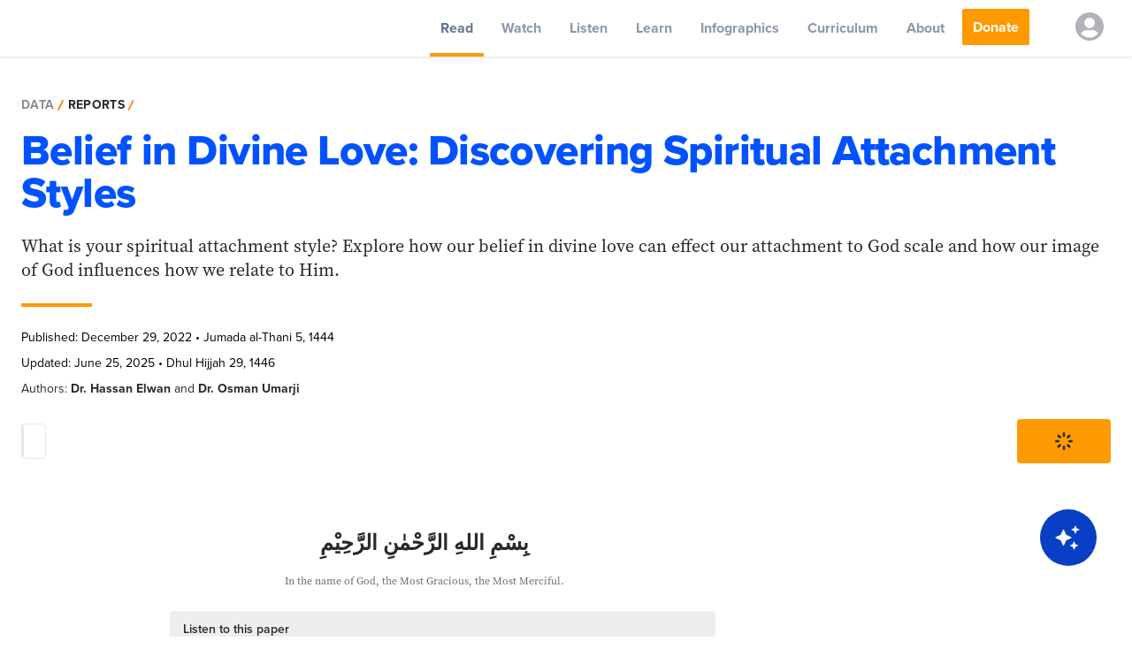

--- FILE ---
content_type: text/html; charset=utf-8
request_url: https://yaqeeninstitute.ca/read/paper/belief-in-divine-love-discovering-spiritual-attachment-styles
body_size: 121538
content:
<!DOCTYPE html><html lang="en"><head><meta charSet="utf-8"/><meta name="viewport" content="width=device-width"/><meta name="twitter:card" content="summary_large_image"/><meta name="twitter:site" content="@yaqeeninstitute"/><meta name="twitter:creator" content="@yaqeeninstitute"/><meta property="og:type" content="website"/><meta property="og:locale" content="en_US"/><meta property="og:site_name" content="Yaqeen Institute for Islamic Research"/><title>Belief in Divine Love: Discovering Spiritual Attachment Styles | Yaqeen Institute for Islamic Research</title><meta name="robots" content="index,follow"/><meta name="googlebot" content="index,follow"/><meta name="description" content="What is your spiritual attachment style? Explore how our belief in divine love can effect our attachment to God scale and how our image of God influences how we relate to Him."/><meta property="og:url" content="https://yaqeeninstitute.org/read/paper/belief-in-divine-love-discovering-spiritual-attachment-styles"/><meta property="og:title" content="Belief in Divine Love: Discovering Spiritual Attachment Styles | Yaqeen Institute for Islamic Research"/><meta property="og:description" content="What is your spiritual attachment style? Explore how our belief in divine love can effect our attachment to God scale and how our image of God influences how we relate to Him."/><meta property="og:image" content="https://i.yaqeeninstitute.org/?src=2022%2F12%2F226_GodImage_Rectangle_2560x1440.jpg&amp;w=640&amp;q=70"/><meta property="og:image:alt" content="Belief in Divine Love: Discovering Spiritual Attachment Styles"/><link rel="canonical" href="https://yaqeeninstitute.org/read/paper/belief-in-divine-love-discovering-spiritual-attachment-styles"/><script type="application/ld+json">{
  "@context": "https://schema.org",
  "@graph": [
    {
      "@type": "Organization",
      "@id": "https://yaqeeninstitute.org#org",
      "name": "Yaqeen Institute for Islamic Research",
      "url": "https://yaqeeninstitute.org",
      "logo": {
        "@type": "ImageObject",
        "url": "https://yaqeeninstitute.org/apple-touch-icon.png"
      },
      "sameAs": [
        "https://twitter.com/yaqeeninstitute",
        "https://www.linkedin.com/company/yaqeen-institute/",
        "https://www.facebook.com/yaqeeninstitute/",
        "https://www.instagram.com/yaqeeninstitute/",
        "https://www.youtube.com/c/YaqeenInstituteforIslamicResearch",
        "https://www.tiktok.com/@yaqeeninstitute",
        "https://open.spotify.com/show/5rjpsAFtpKcJHZo3jISA6Q",
        "https://podcasts.apple.com/us/channel/yaqeen-podcast/id6445797235"
      ]
    },
    {
      "@type": "ScholarlyArticle",
      "@id": "https://yaqeeninstitute.org/read/paper/belief-in-divine-love-discovering-spiritual-attachment-styles#article",
      "headline": "Belief in Divine Love: Discovering Spiritual Attachment Styles",
      "name": "Belief in Divine Love: Discovering Spiritual Attachment Styles",
      "description": "What is your spiritual attachment style? Explore how our belief in divine love can effect our attachment to God scale and how our image of God influences how we relate to Him.",
      "image": {
        "@type": "ImageObject",
        "url": "https://i.yaqeeninstitute.org/?src=2022%2F12%2F226_GodImage_Rectangle_2560x1440.jpg&w=640&q=70"
      },
      "mainEntityOfPage": "https://yaqeeninstitute.org/read/paper/belief-in-divine-love-discovering-spiritual-attachment-styles",
      "inLanguage": "en",
      "isAccessibleForFree": true,
      "datePublished": "2022-12-29T19:56:12.000Z",
      "dateModified": "2025-06-25T18:05:45.000Z",
      "author": [
        {
          "@type": "Person",
          "name": "Dr. Hassan Elwan",
          "affiliation": {
            "@id": "https://yaqeeninstitute.org#org"
          }
        },
        {
          "@type": "Person",
          "name": "Dr. Osman Umarji",
          "affiliation": {
            "@id": "https://yaqeeninstitute.org#org"
          }
        }
      ],
      "publisher": {
        "@id": "https://yaqeeninstitute.org#org"
      }
    },
    {
      "@type": "AudioObject",
      "@id": "https://yaqeeninstitute.org/read/paper/belief-in-divine-love-discovering-spiritual-attachment-styles#audio",
      "name": "Belief in Divine Love: Discovering Spiritual Attachment Styles",
      "contentUrl": "https://4713562.fs1.hubspotusercontent-na1.net/hubfs/4713562/PaperAudio/Belief_in_Divine_Love_Discovering_Spiritual_Attachment_Styles.mp3",
      "uploadDate": "2022-12-29T19:56:12.000Z",
      "publisher": {
        "@id": "https://yaqeeninstitute.org#org"
      },
      "isPartOf": {
        "@id": "https://yaqeeninstitute.org/read/paper/belief-in-divine-love-discovering-spiritual-attachment-styles#article"
      }
    }
  ]
}</script><link rel="preconnect" href="https://fonts.googleapis.com"/><link rel="preconnect" href="https://fonts.gstatic.com" crossorigin="anonymous"/><link rel="apple-touch-icon" sizes="180x180" href="/meta/rebrand-2025/apple-touch-icon.png"/><link rel="icon" type="image/png" sizes="32x32" href="/meta/rebrand-2025/favicon-32x32.png"/><link rel="icon" type="image/png" sizes="16x16" href="/meta/rebrand-2025/favicon-16x16.png"/><link rel="manifest" href="/meta/rebrand-2025/site.webmanifest"/><link rel="mask-icon" href="/meta/safari-pinned-tab.svg" color="#004c9b"/><meta name="msapplication-config" content="/meta/browserconfig.xml"/><meta name="msapplication-TileColor" content="#004c9b"/><meta name="theme-color" content="#004c9b"/><meta name="facebook-domain-verification" content="jzsforbo1ip7tt15nohblamuug6c8r"/><link rel="amphtml" href="https://yaqeeninstitute.org/amp/read/paper/belief-in-divine-love-discovering-spiritual-attachment-styles"/><link rel="preload" as="image" imagesrcset="https://i.yaqeeninstitute.org/?src=2022/12/226_GodImage_Hero_2560x853.jpg&amp;w=3840 1x"/><link rel="preload" as="image" imagesrcset="https://i.yaqeeninstitute.org/?src=2022/12/226_GodImage_Hero_2560x853.jpg&amp;w=640 640w, https://i.yaqeeninstitute.org/?src=2022/12/226_GodImage_Hero_2560x853.jpg&amp;w=750 750w, https://i.yaqeeninstitute.org/?src=2022/12/226_GodImage_Hero_2560x853.jpg&amp;w=828 828w, https://i.yaqeeninstitute.org/?src=2022/12/226_GodImage_Hero_2560x853.jpg&amp;w=1080 1080w, https://i.yaqeeninstitute.org/?src=2022/12/226_GodImage_Hero_2560x853.jpg&amp;w=1200 1200w, https://i.yaqeeninstitute.org/?src=2022/12/226_GodImage_Hero_2560x853.jpg&amp;w=1920 1920w, https://i.yaqeeninstitute.org/?src=2022/12/226_GodImage_Hero_2560x853.jpg&amp;w=2048 2048w, https://i.yaqeeninstitute.org/?src=2022/12/226_GodImage_Hero_2560x853.jpg&amp;w=3840 3840w" imagesizes="100vw"/><link rel="preload" as="image" imagesrcset="/static/images/entrypoint/bg_entryPoint@2x.jpg 1x, /static/images/entrypoint/bg_entryPoint@2x.jpg 2x"/><link rel="preload" as="image" imagesrcset="/static/images/posts/icons/app/Google_Play.svg 1x, /static/images/posts/icons/app/Google_Play.svg 2x"/><link rel="preload" as="image" imagesrcset="/static/images/posts/icons/app/App_Store.svg 1x, /static/images/posts/icons/app/App_Store.svg 2x"/><meta name="next-head-count" content="37"/><meta http-equiv="Content-Type" content="text/html; charset=UTF-8"/><link rel="stylesheet" data-href="https://use.typekit.net/sbb7wqy.css"/><link rel="preconnect" href="https://dev.visualwebsiteoptimizer.com"/><noscript><img alt="fbpixel" height="1" width="1" style="display:none" src="https://www.facebook.com/tr?id=445278216618796&amp;ev=PageView&amp;noscript=1"/></noscript><link rel="preconnect" href="https://fonts.gstatic.com" crossorigin /><link rel="preload" href="/_next/static/css/cda7ec521205a726.css" as="style"/><link rel="stylesheet" href="/_next/static/css/cda7ec521205a726.css" data-n-g=""/><noscript data-n-css=""></noscript><script defer="" nomodule="" src="/_next/static/chunks/polyfills-0d1b80a048d4787e.js" type="e4105fa64a98b8f8506adfbc-text/javascript"></script><script src="/_next/static/chunks/webpack-f2814503c252304d.js" defer="" type="e4105fa64a98b8f8506adfbc-text/javascript"></script><script src="/_next/static/chunks/framework-93b89dc25365d5c7.js" defer="" type="e4105fa64a98b8f8506adfbc-text/javascript"></script><script src="/_next/static/chunks/main-4a64110537adb170.js" defer="" type="e4105fa64a98b8f8506adfbc-text/javascript"></script><script src="/_next/static/chunks/pages/_app-a57fb02342421fb3.js" defer="" type="e4105fa64a98b8f8506adfbc-text/javascript"></script><script src="/_next/static/chunks/pages/read/paper/%5Bslug%5D-a5da9314a41c9952.js" defer="" type="e4105fa64a98b8f8506adfbc-text/javascript"></script><script src="/_next/static/2RXszsj_iEg4sT9-mugpw/_buildManifest.js" defer="" type="e4105fa64a98b8f8506adfbc-text/javascript"></script><script src="/_next/static/2RXszsj_iEg4sT9-mugpw/_ssgManifest.js" defer="" type="e4105fa64a98b8f8506adfbc-text/javascript"></script><style data-href="https://fonts.googleapis.com/css2?family=Proxima+Nova:wght@400;700;800&family=EB+Garamond:wght@400;500;600;700;800&display=swap">@font-face{font-family:'EB Garamond';font-style:normal;font-weight:400;font-display:swap;src:url(https://fonts.gstatic.com/l/font?kit=SlGDmQSNjdsmc35JDF1K5E55YMjF_7DPuGi-6_RUAA&skey=fde9b303600e495b&v=v32) format('woff')}@font-face{font-family:'EB Garamond';font-style:normal;font-weight:500;font-display:swap;src:url(https://fonts.gstatic.com/l/font?kit=SlGDmQSNjdsmc35JDF1K5E55YMjF_7DPuGi-2fRUAA&skey=fde9b303600e495b&v=v32) format('woff')}@font-face{font-family:'EB Garamond';font-style:normal;font-weight:600;font-display:swap;src:url(https://fonts.gstatic.com/l/font?kit=SlGDmQSNjdsmc35JDF1K5E55YMjF_7DPuGi-NfNUAA&skey=fde9b303600e495b&v=v32) format('woff')}@font-face{font-family:'EB Garamond';font-style:normal;font-weight:700;font-display:swap;src:url(https://fonts.gstatic.com/l/font?kit=SlGDmQSNjdsmc35JDF1K5E55YMjF_7DPuGi-DPNUAA&skey=fde9b303600e495b&v=v32) format('woff')}@font-face{font-family:'EB Garamond';font-style:normal;font-weight:800;font-display:swap;src:url(https://fonts.gstatic.com/l/font?kit=SlGDmQSNjdsmc35JDF1K5E55YMjF_7DPuGi-a_NUAA&skey=fde9b303600e495b&v=v32) format('woff')}@font-face{font-family:'Proxima Nova';font-style:normal;font-weight:400;font-display:swap;src:url(https://fonts.gstatic.com/l/font?kit=FwZc7-Am2FI_-VOxaLDvvq2Lpg&skey=96867d716c89840e&v=v20) format('woff')}@font-face{font-family:'Proxima Nova';font-style:normal;font-weight:700;font-display:swap;src:url(https://fonts.gstatic.com/l/font?kit=FwZD7-Am2FI_-VOxaLDvvq2zGUae9w&skey=470ea9b7edd795d7&v=v20) format('woff')}@font-face{font-family:'Proxima Nova';font-style:normal;font-weight:800;font-display:swap;src:url(https://fonts.gstatic.com/l/font?kit=FwZD7-Am2FI_-VOxaLDvvq2zBUWe9w&skey=61f746dbe13de503&v=v20) format('woff')}@font-face{font-family:'EB Garamond';font-style:normal;font-weight:400;font-display:swap;src:url(https://fonts.gstatic.com/s/ebgaramond/v32/SlGUmQSNjdsmc35JDF1K5GR4SDk_YAPIlWk.woff2) format('woff2');unicode-range:U+0460-052F,U+1C80-1C8A,U+20B4,U+2DE0-2DFF,U+A640-A69F,U+FE2E-FE2F}@font-face{font-family:'EB Garamond';font-style:normal;font-weight:400;font-display:swap;src:url(https://fonts.gstatic.com/s/ebgaramond/v32/SlGUmQSNjdsmc35JDF1K5GRxSDk_YAPIlWk.woff2) format('woff2');unicode-range:U+0301,U+0400-045F,U+0490-0491,U+04B0-04B1,U+2116}@font-face{font-family:'EB Garamond';font-style:normal;font-weight:400;font-display:swap;src:url(https://fonts.gstatic.com/s/ebgaramond/v32/SlGUmQSNjdsmc35JDF1K5GR5SDk_YAPIlWk.woff2) format('woff2');unicode-range:U+1F00-1FFF}@font-face{font-family:'EB Garamond';font-style:normal;font-weight:400;font-display:swap;src:url(https://fonts.gstatic.com/s/ebgaramond/v32/SlGUmQSNjdsmc35JDF1K5GR2SDk_YAPIlWk.woff2) format('woff2');unicode-range:U+0370-0377,U+037A-037F,U+0384-038A,U+038C,U+038E-03A1,U+03A3-03FF}@font-face{font-family:'EB Garamond';font-style:normal;font-weight:400;font-display:swap;src:url(https://fonts.gstatic.com/s/ebgaramond/v32/SlGUmQSNjdsmc35JDF1K5GR6SDk_YAPIlWk.woff2) format('woff2');unicode-range:U+0102-0103,U+0110-0111,U+0128-0129,U+0168-0169,U+01A0-01A1,U+01AF-01B0,U+0300-0301,U+0303-0304,U+0308-0309,U+0323,U+0329,U+1EA0-1EF9,U+20AB}@font-face{font-family:'EB Garamond';font-style:normal;font-weight:400;font-display:swap;src:url(https://fonts.gstatic.com/s/ebgaramond/v32/SlGUmQSNjdsmc35JDF1K5GR7SDk_YAPIlWk.woff2) format('woff2');unicode-range:U+0100-02BA,U+02BD-02C5,U+02C7-02CC,U+02CE-02D7,U+02DD-02FF,U+0304,U+0308,U+0329,U+1D00-1DBF,U+1E00-1E9F,U+1EF2-1EFF,U+2020,U+20A0-20AB,U+20AD-20C0,U+2113,U+2C60-2C7F,U+A720-A7FF}@font-face{font-family:'EB Garamond';font-style:normal;font-weight:400;font-display:swap;src:url(https://fonts.gstatic.com/s/ebgaramond/v32/SlGUmQSNjdsmc35JDF1K5GR1SDk_YAPI.woff2) format('woff2');unicode-range:U+0000-00FF,U+0131,U+0152-0153,U+02BB-02BC,U+02C6,U+02DA,U+02DC,U+0304,U+0308,U+0329,U+2000-206F,U+20AC,U+2122,U+2191,U+2193,U+2212,U+2215,U+FEFF,U+FFFD}@font-face{font-family:'EB Garamond';font-style:normal;font-weight:500;font-display:swap;src:url(https://fonts.gstatic.com/s/ebgaramond/v32/SlGUmQSNjdsmc35JDF1K5GR4SDk_YAPIlWk.woff2) format('woff2');unicode-range:U+0460-052F,U+1C80-1C8A,U+20B4,U+2DE0-2DFF,U+A640-A69F,U+FE2E-FE2F}@font-face{font-family:'EB Garamond';font-style:normal;font-weight:500;font-display:swap;src:url(https://fonts.gstatic.com/s/ebgaramond/v32/SlGUmQSNjdsmc35JDF1K5GRxSDk_YAPIlWk.woff2) format('woff2');unicode-range:U+0301,U+0400-045F,U+0490-0491,U+04B0-04B1,U+2116}@font-face{font-family:'EB Garamond';font-style:normal;font-weight:500;font-display:swap;src:url(https://fonts.gstatic.com/s/ebgaramond/v32/SlGUmQSNjdsmc35JDF1K5GR5SDk_YAPIlWk.woff2) format('woff2');unicode-range:U+1F00-1FFF}@font-face{font-family:'EB Garamond';font-style:normal;font-weight:500;font-display:swap;src:url(https://fonts.gstatic.com/s/ebgaramond/v32/SlGUmQSNjdsmc35JDF1K5GR2SDk_YAPIlWk.woff2) format('woff2');unicode-range:U+0370-0377,U+037A-037F,U+0384-038A,U+038C,U+038E-03A1,U+03A3-03FF}@font-face{font-family:'EB Garamond';font-style:normal;font-weight:500;font-display:swap;src:url(https://fonts.gstatic.com/s/ebgaramond/v32/SlGUmQSNjdsmc35JDF1K5GR6SDk_YAPIlWk.woff2) format('woff2');unicode-range:U+0102-0103,U+0110-0111,U+0128-0129,U+0168-0169,U+01A0-01A1,U+01AF-01B0,U+0300-0301,U+0303-0304,U+0308-0309,U+0323,U+0329,U+1EA0-1EF9,U+20AB}@font-face{font-family:'EB Garamond';font-style:normal;font-weight:500;font-display:swap;src:url(https://fonts.gstatic.com/s/ebgaramond/v32/SlGUmQSNjdsmc35JDF1K5GR7SDk_YAPIlWk.woff2) format('woff2');unicode-range:U+0100-02BA,U+02BD-02C5,U+02C7-02CC,U+02CE-02D7,U+02DD-02FF,U+0304,U+0308,U+0329,U+1D00-1DBF,U+1E00-1E9F,U+1EF2-1EFF,U+2020,U+20A0-20AB,U+20AD-20C0,U+2113,U+2C60-2C7F,U+A720-A7FF}@font-face{font-family:'EB Garamond';font-style:normal;font-weight:500;font-display:swap;src:url(https://fonts.gstatic.com/s/ebgaramond/v32/SlGUmQSNjdsmc35JDF1K5GR1SDk_YAPI.woff2) format('woff2');unicode-range:U+0000-00FF,U+0131,U+0152-0153,U+02BB-02BC,U+02C6,U+02DA,U+02DC,U+0304,U+0308,U+0329,U+2000-206F,U+20AC,U+2122,U+2191,U+2193,U+2212,U+2215,U+FEFF,U+FFFD}@font-face{font-family:'EB Garamond';font-style:normal;font-weight:600;font-display:swap;src:url(https://fonts.gstatic.com/s/ebgaramond/v32/SlGUmQSNjdsmc35JDF1K5GR4SDk_YAPIlWk.woff2) format('woff2');unicode-range:U+0460-052F,U+1C80-1C8A,U+20B4,U+2DE0-2DFF,U+A640-A69F,U+FE2E-FE2F}@font-face{font-family:'EB Garamond';font-style:normal;font-weight:600;font-display:swap;src:url(https://fonts.gstatic.com/s/ebgaramond/v32/SlGUmQSNjdsmc35JDF1K5GRxSDk_YAPIlWk.woff2) format('woff2');unicode-range:U+0301,U+0400-045F,U+0490-0491,U+04B0-04B1,U+2116}@font-face{font-family:'EB Garamond';font-style:normal;font-weight:600;font-display:swap;src:url(https://fonts.gstatic.com/s/ebgaramond/v32/SlGUmQSNjdsmc35JDF1K5GR5SDk_YAPIlWk.woff2) format('woff2');unicode-range:U+1F00-1FFF}@font-face{font-family:'EB Garamond';font-style:normal;font-weight:600;font-display:swap;src:url(https://fonts.gstatic.com/s/ebgaramond/v32/SlGUmQSNjdsmc35JDF1K5GR2SDk_YAPIlWk.woff2) format('woff2');unicode-range:U+0370-0377,U+037A-037F,U+0384-038A,U+038C,U+038E-03A1,U+03A3-03FF}@font-face{font-family:'EB Garamond';font-style:normal;font-weight:600;font-display:swap;src:url(https://fonts.gstatic.com/s/ebgaramond/v32/SlGUmQSNjdsmc35JDF1K5GR6SDk_YAPIlWk.woff2) format('woff2');unicode-range:U+0102-0103,U+0110-0111,U+0128-0129,U+0168-0169,U+01A0-01A1,U+01AF-01B0,U+0300-0301,U+0303-0304,U+0308-0309,U+0323,U+0329,U+1EA0-1EF9,U+20AB}@font-face{font-family:'EB Garamond';font-style:normal;font-weight:600;font-display:swap;src:url(https://fonts.gstatic.com/s/ebgaramond/v32/SlGUmQSNjdsmc35JDF1K5GR7SDk_YAPIlWk.woff2) format('woff2');unicode-range:U+0100-02BA,U+02BD-02C5,U+02C7-02CC,U+02CE-02D7,U+02DD-02FF,U+0304,U+0308,U+0329,U+1D00-1DBF,U+1E00-1E9F,U+1EF2-1EFF,U+2020,U+20A0-20AB,U+20AD-20C0,U+2113,U+2C60-2C7F,U+A720-A7FF}@font-face{font-family:'EB Garamond';font-style:normal;font-weight:600;font-display:swap;src:url(https://fonts.gstatic.com/s/ebgaramond/v32/SlGUmQSNjdsmc35JDF1K5GR1SDk_YAPI.woff2) format('woff2');unicode-range:U+0000-00FF,U+0131,U+0152-0153,U+02BB-02BC,U+02C6,U+02DA,U+02DC,U+0304,U+0308,U+0329,U+2000-206F,U+20AC,U+2122,U+2191,U+2193,U+2212,U+2215,U+FEFF,U+FFFD}@font-face{font-family:'EB Garamond';font-style:normal;font-weight:700;font-display:swap;src:url(https://fonts.gstatic.com/s/ebgaramond/v32/SlGUmQSNjdsmc35JDF1K5GR4SDk_YAPIlWk.woff2) format('woff2');unicode-range:U+0460-052F,U+1C80-1C8A,U+20B4,U+2DE0-2DFF,U+A640-A69F,U+FE2E-FE2F}@font-face{font-family:'EB Garamond';font-style:normal;font-weight:700;font-display:swap;src:url(https://fonts.gstatic.com/s/ebgaramond/v32/SlGUmQSNjdsmc35JDF1K5GRxSDk_YAPIlWk.woff2) format('woff2');unicode-range:U+0301,U+0400-045F,U+0490-0491,U+04B0-04B1,U+2116}@font-face{font-family:'EB Garamond';font-style:normal;font-weight:700;font-display:swap;src:url(https://fonts.gstatic.com/s/ebgaramond/v32/SlGUmQSNjdsmc35JDF1K5GR5SDk_YAPIlWk.woff2) format('woff2');unicode-range:U+1F00-1FFF}@font-face{font-family:'EB Garamond';font-style:normal;font-weight:700;font-display:swap;src:url(https://fonts.gstatic.com/s/ebgaramond/v32/SlGUmQSNjdsmc35JDF1K5GR2SDk_YAPIlWk.woff2) format('woff2');unicode-range:U+0370-0377,U+037A-037F,U+0384-038A,U+038C,U+038E-03A1,U+03A3-03FF}@font-face{font-family:'EB Garamond';font-style:normal;font-weight:700;font-display:swap;src:url(https://fonts.gstatic.com/s/ebgaramond/v32/SlGUmQSNjdsmc35JDF1K5GR6SDk_YAPIlWk.woff2) format('woff2');unicode-range:U+0102-0103,U+0110-0111,U+0128-0129,U+0168-0169,U+01A0-01A1,U+01AF-01B0,U+0300-0301,U+0303-0304,U+0308-0309,U+0323,U+0329,U+1EA0-1EF9,U+20AB}@font-face{font-family:'EB Garamond';font-style:normal;font-weight:700;font-display:swap;src:url(https://fonts.gstatic.com/s/ebgaramond/v32/SlGUmQSNjdsmc35JDF1K5GR7SDk_YAPIlWk.woff2) format('woff2');unicode-range:U+0100-02BA,U+02BD-02C5,U+02C7-02CC,U+02CE-02D7,U+02DD-02FF,U+0304,U+0308,U+0329,U+1D00-1DBF,U+1E00-1E9F,U+1EF2-1EFF,U+2020,U+20A0-20AB,U+20AD-20C0,U+2113,U+2C60-2C7F,U+A720-A7FF}@font-face{font-family:'EB Garamond';font-style:normal;font-weight:700;font-display:swap;src:url(https://fonts.gstatic.com/s/ebgaramond/v32/SlGUmQSNjdsmc35JDF1K5GR1SDk_YAPI.woff2) format('woff2');unicode-range:U+0000-00FF,U+0131,U+0152-0153,U+02BB-02BC,U+02C6,U+02DA,U+02DC,U+0304,U+0308,U+0329,U+2000-206F,U+20AC,U+2122,U+2191,U+2193,U+2212,U+2215,U+FEFF,U+FFFD}@font-face{font-family:'EB Garamond';font-style:normal;font-weight:800;font-display:swap;src:url(https://fonts.gstatic.com/s/ebgaramond/v32/SlGUmQSNjdsmc35JDF1K5GR4SDk_YAPIlWk.woff2) format('woff2');unicode-range:U+0460-052F,U+1C80-1C8A,U+20B4,U+2DE0-2DFF,U+A640-A69F,U+FE2E-FE2F}@font-face{font-family:'EB Garamond';font-style:normal;font-weight:800;font-display:swap;src:url(https://fonts.gstatic.com/s/ebgaramond/v32/SlGUmQSNjdsmc35JDF1K5GRxSDk_YAPIlWk.woff2) format('woff2');unicode-range:U+0301,U+0400-045F,U+0490-0491,U+04B0-04B1,U+2116}@font-face{font-family:'EB Garamond';font-style:normal;font-weight:800;font-display:swap;src:url(https://fonts.gstatic.com/s/ebgaramond/v32/SlGUmQSNjdsmc35JDF1K5GR5SDk_YAPIlWk.woff2) format('woff2');unicode-range:U+1F00-1FFF}@font-face{font-family:'EB Garamond';font-style:normal;font-weight:800;font-display:swap;src:url(https://fonts.gstatic.com/s/ebgaramond/v32/SlGUmQSNjdsmc35JDF1K5GR2SDk_YAPIlWk.woff2) format('woff2');unicode-range:U+0370-0377,U+037A-037F,U+0384-038A,U+038C,U+038E-03A1,U+03A3-03FF}@font-face{font-family:'EB Garamond';font-style:normal;font-weight:800;font-display:swap;src:url(https://fonts.gstatic.com/s/ebgaramond/v32/SlGUmQSNjdsmc35JDF1K5GR6SDk_YAPIlWk.woff2) format('woff2');unicode-range:U+0102-0103,U+0110-0111,U+0128-0129,U+0168-0169,U+01A0-01A1,U+01AF-01B0,U+0300-0301,U+0303-0304,U+0308-0309,U+0323,U+0329,U+1EA0-1EF9,U+20AB}@font-face{font-family:'EB Garamond';font-style:normal;font-weight:800;font-display:swap;src:url(https://fonts.gstatic.com/s/ebgaramond/v32/SlGUmQSNjdsmc35JDF1K5GR7SDk_YAPIlWk.woff2) format('woff2');unicode-range:U+0100-02BA,U+02BD-02C5,U+02C7-02CC,U+02CE-02D7,U+02DD-02FF,U+0304,U+0308,U+0329,U+1D00-1DBF,U+1E00-1E9F,U+1EF2-1EFF,U+2020,U+20A0-20AB,U+20AD-20C0,U+2113,U+2C60-2C7F,U+A720-A7FF}@font-face{font-family:'EB Garamond';font-style:normal;font-weight:800;font-display:swap;src:url(https://fonts.gstatic.com/s/ebgaramond/v32/SlGUmQSNjdsmc35JDF1K5GR1SDk_YAPI.woff2) format('woff2');unicode-range:U+0000-00FF,U+0131,U+0152-0153,U+02BB-02BC,U+02C6,U+02DA,U+02DC,U+0304,U+0308,U+0329,U+2000-206F,U+20AC,U+2122,U+2191,U+2193,U+2212,U+2215,U+FEFF,U+FFFD}@font-face{font-family:'Proxima Nova';font-style:normal;font-weight:400;font-display:swap;src:url(https://fonts.gstatic.com/l/font?kit=FwZc7-Am2FI_-VOxaLDvvq27pmO73q3LkQ&skey=96867d716c89840e&v=v20) format('woff2');unicode-range:U+0301,U+0400-045F,U+0490-0491,U+04B0-04B1,U+2116}@font-face{font-family:'Proxima Nova';font-style:normal;font-weight:400;font-display:swap;src:url(https://fonts.gstatic.com/l/font?kit=FwZc7-Am2FI_-VOxaLDvvq27rWO73q3LkQ&skey=96867d716c89840e&v=v20) format('woff2');unicode-range:U+0102-0103,U+0110-0111,U+0128-0129,U+0168-0169,U+01A0-01A1,U+01AF-01B0,U+0300-0301,U+0303-0304,U+0308-0309,U+0323,U+0329,U+1EA0-1EF9,U+20AB}@font-face{font-family:'Proxima Nova';font-style:normal;font-weight:400;font-display:swap;src:url(https://fonts.gstatic.com/l/font?kit=FwZc7-Am2FI_-VOxaLDvvq27rGO73q3LkQ&skey=96867d716c89840e&v=v20) format('woff2');unicode-range:U+0100-02BA,U+02BD-02C5,U+02C7-02CC,U+02CE-02D7,U+02DD-02FF,U+0304,U+0308,U+0329,U+1D00-1DBF,U+1E00-1E9F,U+1EF2-1EFF,U+2020,U+20A0-20AB,U+20AD-20C0,U+2113,U+2C60-2C7F,U+A720-A7FF}@font-face{font-family:'Proxima Nova';font-style:normal;font-weight:400;font-display:swap;src:url(https://fonts.gstatic.com/l/font?kit=FwZc7-Am2FI_-VOxaLDvvq27omO73q3LkQ&skey=96867d716c89840e&v=v20) format('woff2');unicode-range:U+0000-00FF,U+0131,U+0152-0153,U+02BB-02BC,U+02C6,U+02DA,U+02DC,U+0304,U+0308,U+0329,U+2000-206F,U+20AC,U+2122,U+2191,U+2193,U+2212,U+2215,U+FEFF,U+FFFD}@font-face{font-family:'Proxima Nova';font-style:normal;font-weight:700;font-display:swap;src:url(https://fonts.gstatic.com/l/font?kit=FwZD7-Am2FI_-VOxaLDvvq2zGUau94_Gu2CkOw&skey=470ea9b7edd795d7&v=v20) format('woff2');unicode-range:U+0301,U+0400-045F,U+0490-0491,U+04B0-04B1,U+2116}@font-face{font-family:'Proxima Nova';font-style:normal;font-weight:700;font-display:swap;src:url(https://fonts.gstatic.com/l/font?kit=FwZD7-Am2FI_-VOxaLDvvq2zGUau_I_Gu2CkOw&skey=470ea9b7edd795d7&v=v20) format('woff2');unicode-range:U+0102-0103,U+0110-0111,U+0128-0129,U+0168-0169,U+01A0-01A1,U+01AF-01B0,U+0300-0301,U+0303-0304,U+0308-0309,U+0323,U+0329,U+1EA0-1EF9,U+20AB}@font-face{font-family:'Proxima Nova';font-style:normal;font-weight:700;font-display:swap;src:url(https://fonts.gstatic.com/l/font?kit=FwZD7-Am2FI_-VOxaLDvvq2zGUau_Y_Gu2CkOw&skey=470ea9b7edd795d7&v=v20) format('woff2');unicode-range:U+0100-02BA,U+02BD-02C5,U+02C7-02CC,U+02CE-02D7,U+02DD-02FF,U+0304,U+0308,U+0329,U+1D00-1DBF,U+1E00-1E9F,U+1EF2-1EFF,U+2020,U+20A0-20AB,U+20AD-20C0,U+2113,U+2C60-2C7F,U+A720-A7FF}@font-face{font-family:'Proxima Nova';font-style:normal;font-weight:700;font-display:swap;src:url(https://fonts.gstatic.com/l/font?kit=FwZD7-Am2FI_-VOxaLDvvq2zGUau84_Gu2CkOw&skey=470ea9b7edd795d7&v=v20) format('woff2');unicode-range:U+0000-00FF,U+0131,U+0152-0153,U+02BB-02BC,U+02C6,U+02DA,U+02DC,U+0304,U+0308,U+0329,U+2000-206F,U+20AC,U+2122,U+2191,U+2193,U+2212,U+2215,U+FEFF,U+FFFD}@font-face{font-family:'Proxima Nova';font-style:normal;font-weight:800;font-display:swap;src:url(https://fonts.gstatic.com/l/font?kit=FwZD7-Am2FI_-VOxaLDvvq2zBUWu94_Gu2CkOw&skey=61f746dbe13de503&v=v20) format('woff2');unicode-range:U+0301,U+0400-045F,U+0490-0491,U+04B0-04B1,U+2116}@font-face{font-family:'Proxima Nova';font-style:normal;font-weight:800;font-display:swap;src:url(https://fonts.gstatic.com/l/font?kit=FwZD7-Am2FI_-VOxaLDvvq2zBUWu_I_Gu2CkOw&skey=61f746dbe13de503&v=v20) format('woff2');unicode-range:U+0102-0103,U+0110-0111,U+0128-0129,U+0168-0169,U+01A0-01A1,U+01AF-01B0,U+0300-0301,U+0303-0304,U+0308-0309,U+0323,U+0329,U+1EA0-1EF9,U+20AB}@font-face{font-family:'Proxima Nova';font-style:normal;font-weight:800;font-display:swap;src:url(https://fonts.gstatic.com/l/font?kit=FwZD7-Am2FI_-VOxaLDvvq2zBUWu_Y_Gu2CkOw&skey=61f746dbe13de503&v=v20) format('woff2');unicode-range:U+0100-02BA,U+02BD-02C5,U+02C7-02CC,U+02CE-02D7,U+02DD-02FF,U+0304,U+0308,U+0329,U+1D00-1DBF,U+1E00-1E9F,U+1EF2-1EFF,U+2020,U+20A0-20AB,U+20AD-20C0,U+2113,U+2C60-2C7F,U+A720-A7FF}@font-face{font-family:'Proxima Nova';font-style:normal;font-weight:800;font-display:swap;src:url(https://fonts.gstatic.com/l/font?kit=FwZD7-Am2FI_-VOxaLDvvq2zBUWu84_Gu2CkOw&skey=61f746dbe13de503&v=v20) format('woff2');unicode-range:U+0000-00FF,U+0131,U+0152-0153,U+02BB-02BC,U+02C6,U+02DA,U+02DC,U+0304,U+0308,U+0329,U+2000-206F,U+20AC,U+2122,U+2191,U+2193,U+2212,U+2215,U+FEFF,U+FFFD}</style><link rel="stylesheet" href="https://use.typekit.net/sbb7wqy.css"/></head><body><noscript><iframe title="GTM" src="https://www.googletagmanager.com/ns.html?id=GTM-WDGK6KN" height="0" width="0" style="display:none;visibility:hidden"></iframe></noscript><div id="__next" data-reactroot=""><div style="opacity:0;pointer-events:none;transition:opacity 200ms linear"><div style="background:#29d;height:2px;left:0;margin-left:-100%;position:fixed;top:0;transition:margin-left 200ms linear;width:100%;z-index:1031"><div style="box-shadow:0 0 10px #29d, 0 0 5px #29d;display:block;height:100%;opacity:1;position:absolute;right:0;transform:rotate(3deg) translate(0px, -4px);width:100px"></div></div></div><div class="Toastify"></div><div><div id="meganav" class="transition-all ease-in duration-150 visible fixed w-full flex flex-col z-20"><div class="xl:h-16 h-14 bg-white flex justify-between w-full xl:pr-4 shadow"><div class="xl:hidden flex xl:w-auto w-1/4 items-center"><button aria-label="mobile menu" type="button" class="mobile-nav-btn py-4 px-3 inline-flex items-center focus:outline-none"></button><div></div></div><div class="flex xl:w-auto w-1/3 justify-center items-center mt-1"><a class="focus:border-jordy-400 focus:outline-none border-transparent" aria-label="logo" alt="Logo" href="/"><div class="hidden xl:block"><span style="box-sizing:border-box;display:inline-block;overflow:hidden;width:initial;height:initial;background:none;opacity:1;border:0;margin:0;padding:0;position:relative;max-width:100%"><span style="box-sizing:border-box;display:block;width:initial;height:initial;background:none;opacity:1;border:0;margin:0;padding:0;max-width:100%"><img style="display:block;max-width:100%;width:initial;height:initial;background:none;opacity:1;border:0;margin:0;padding:0" alt="" aria-hidden="true" src="data:image/svg+xml,%3csvg%20xmlns=%27http://www.w3.org/2000/svg%27%20version=%271.1%27%20width=%27200%27%20height=%2760%27/%3e"/></span><img alt="Yaqeen Institute Logo" src="[data-uri]" decoding="async" data-nimg="intrinsic" style="position:absolute;top:0;left:0;bottom:0;right:0;box-sizing:border-box;padding:0;border:none;margin:auto;display:block;width:0;height:0;min-width:100%;max-width:100%;min-height:100%;max-height:100%"/><noscript><img alt="Yaqeen Institute Logo" srcSet="/_next/image?url=%2Fstatic%2Fimages%2Flogo_new.webp&amp;w=256&amp;q=75 1x, /_next/image?url=%2Fstatic%2Fimages%2Flogo_new.webp&amp;w=640&amp;q=75 2x" src="/_next/image?url=%2Fstatic%2Fimages%2Flogo_new.webp&amp;w=640&amp;q=75" decoding="async" data-nimg="intrinsic" style="position:absolute;top:0;left:0;bottom:0;right:0;box-sizing:border-box;padding:0;border:none;margin:auto;display:block;width:0;height:0;min-width:100%;max-width:100%;min-height:100%;max-height:100%" loading="lazy"/></noscript></span></div><div class="xl:hidden"><span style="box-sizing:border-box;display:inline-block;overflow:hidden;width:initial;height:initial;background:none;opacity:1;border:0;margin:0;padding:0;position:relative;max-width:100%"><span style="box-sizing:border-box;display:block;width:initial;height:initial;background:none;opacity:1;border:0;margin:0;padding:0;max-width:100%"><img style="display:block;max-width:100%;width:initial;height:initial;background:none;opacity:1;border:0;margin:0;padding:0" alt="" aria-hidden="true" src="data:image/svg+xml,%3csvg%20xmlns=%27http://www.w3.org/2000/svg%27%20version=%271.1%27%20width=%27220%27%20height=%2770%27/%3e"/></span><img alt="Yaqeen Institute Logo" src="[data-uri]" decoding="async" data-nimg="intrinsic" style="position:absolute;top:0;left:0;bottom:0;right:0;box-sizing:border-box;padding:0;border:none;margin:auto;display:block;width:0;height:0;min-width:100%;max-width:100%;min-height:100%;max-height:100%"/><noscript><img alt="Yaqeen Institute Logo" srcSet="/_next/image?url=%2Fstatic%2Fimages%2Flogo_new.webp&amp;w=256&amp;q=75 1x, /_next/image?url=%2Fstatic%2Fimages%2Flogo_new.webp&amp;w=640&amp;q=75 2x" src="/_next/image?url=%2Fstatic%2Fimages%2Flogo_new.webp&amp;w=640&amp;q=75" decoding="async" data-nimg="intrinsic" style="position:absolute;top:0;left:0;bottom:0;right:0;box-sizing:border-box;padding:0;border:none;margin:auto;display:block;width:0;height:0;min-width:100%;max-width:100%;min-height:100%;max-height:100%" loading="lazy"/></noscript></span></div></a></div><nav class="flex space-x-2 items-center w-1/3 xl:w-auto justify-end"><div class="h-full meganav-group xl:block hidden"><a class="focus:border-jordy-400 focus:outline-none border-transparent inline-flex meganav-group-hover:bg-slate-50 h-full items-center justify-center px-3 relative" href="/read"><span class="font-proxima-nova text-base text-slate-500 leading-normal tracking-normal font-bold">Read</span><div class="absolute h-1 bottom-0 inset-x-0 bg-carrot-500"></div></a><div id="nav-Read-content" class="bg-white absolute inset-x-0 shadow-2xl" style="display:none;opacity:0;transform:translateY(10px) translateZ(0)"><div class="read-nav grid grid-cols-5"><div class="relative col-span-2"><div><span style="box-sizing:border-box;display:block;overflow:hidden;width:initial;height:initial;background:none;opacity:1;border:0;margin:0;padding:0;position:relative"><span style="box-sizing:border-box;display:block;width:initial;height:initial;background:none;opacity:1;border:0;margin:0;padding:0;padding-top:100%"></span><img alt="Call for Papers | Anchored in Faith: Practical Guides for Muslim Contribution" src="[data-uri]" decoding="async" data-nimg="responsive" style="position:absolute;top:0;left:0;bottom:0;right:0;box-sizing:border-box;padding:0;border:none;margin:auto;display:block;width:0;height:0;min-width:100%;max-width:100%;min-height:100%;max-height:100%;object-fit:cover"/><noscript><img alt="Call for Papers | Anchored in Faith: Practical Guides for Muslim Contribution" sizes="100vw" srcSet="https://i.yaqeeninstitute.org/?src=2025/11/IMG_2324.jpeg&amp;w=640 640w, https://i.yaqeeninstitute.org/?src=2025/11/IMG_2324.jpeg&amp;w=750 750w, https://i.yaqeeninstitute.org/?src=2025/11/IMG_2324.jpeg&amp;w=828 828w, https://i.yaqeeninstitute.org/?src=2025/11/IMG_2324.jpeg&amp;w=1080 1080w, https://i.yaqeeninstitute.org/?src=2025/11/IMG_2324.jpeg&amp;w=1200 1200w, https://i.yaqeeninstitute.org/?src=2025/11/IMG_2324.jpeg&amp;w=1920 1920w, https://i.yaqeeninstitute.org/?src=2025/11/IMG_2324.jpeg&amp;w=2048 2048w, https://i.yaqeeninstitute.org/?src=2025/11/IMG_2324.jpeg&amp;w=3840 3840w" src="https://i.yaqeeninstitute.org/?src=2025/11/IMG_2324.jpeg&amp;w=3840" decoding="async" data-nimg="responsive" style="position:absolute;top:0;left:0;bottom:0;right:0;box-sizing:border-box;padding:0;border:none;margin:auto;display:block;width:0;height:0;min-width:100%;max-width:100%;min-height:100%;max-height:100%;object-fit:cover" loading="lazy"/></noscript></span><div class="img-gradient"><div class="absolute bottom-0 z-10"><div class="flex-1 flex flex-col mx-10 mb-6 w-3/5"><a class="focus:border-jordy-400 focus:outline-none border-transparent" href="/read/post/call-for-papers-anchored-in-faith-practical-guides-for-muslim-contribution"><div class="mb-6"><span class="font-proxima-nova text-4xl text-white leading-none tracking-tight-2 font-extrabold">Call for Papers | Anchored in Faith: Practical Guides for Muslim Contribution</span></div></a><div class="lg:block hidden flex-1 w-full"><span class="font-source-serif-pro text-white text-sm leading-normal tracking-normal font-normal"></span></div><div class="read-more py-6"><a class="focus:border-jordy-400 focus:outline-none border-transparent" href="/read/post/call-for-papers-anchored-in-faith-practical-guides-for-muslim-contribution"><div class="flex items-center"><span class="font-proxima-nova text-base text-white leading-normal tracking-tight-1 font-bold mr-3">Read now<!-- --> </span></div></a></div></div></div></div></div></div><div class="col-span-3 flex flex-col mt-3"><div class="flex-grow px-6"><div class="mb-4"><div class="hide-scrollbar flex whitespace-nowrap overflow-x-auto overflow-y-hidden px-4 iphonese:px-3 xl:px-0 undefined " aria-label="test tabs" role="tablist"><div class="pr-3 last:mr-0" id="simple-tab-0"><button type="button" class="flex items-center group border-b-2 border-carrot-500 py-2 px-1 w-full focus:outline-none"><span class="font-proxima-nova text-base text-grey-900 leading-normal tracking-normal font-bold">Papers</span></button></div><div class="pr-3 last:mr-0" id="simple-tab-1"><button type="button" class="flex items-center group border-b-2 border-transparent py-2 px-1 w-full focus:outline-none"><span class="font-proxima-nova text-base text-grey-700 group-hover:text-grey-900 leading-normal tracking-normal font-semibold">eBooks</span></button></div><div class="pr-3 last:mr-0" id="simple-tab-2"><button type="button" class="flex items-center group border-b-2 border-transparent py-2 px-1 w-full focus:outline-none"><span class="font-proxima-nova text-base text-grey-700 group-hover:text-grey-900 leading-normal tracking-normal font-semibold">Blog</span></button></div><div class="pr-3 last:mr-0" id="simple-tab-3"><button type="button" class="flex items-center group border-b-2 border-transparent py-2 px-1 w-full focus:outline-none"><span class="font-proxima-nova text-base text-grey-700 group-hover:text-grey-900 leading-normal tracking-normal font-semibold">Reports</span></button></div><div class="pr-3 last:mr-0" id="simple-tab-4"><button type="button" class="flex items-center group border-b-2 border-transparent py-2 px-1 w-full focus:outline-none"><span class="font-proxima-nova text-base text-grey-700 group-hover:text-grey-900 leading-normal tracking-normal font-semibold">Translations</span></button></div><div class="pr-3 last:mr-0" id="simple-tab-5"><button type="button" class="flex items-center group border-b-2 border-transparent py-2 px-1 w-full focus:outline-none"><span class="font-proxima-nova text-base text-grey-700 group-hover:text-grey-900 leading-normal tracking-normal font-semibold">Printables</span></button></div></div></div><div class="tab-panel flex flex-col min-w-0 break-words w-full"><div class="tab-content tab-space"><div id="link-0"><div class="post-lists grid xl:grid-cols-3 gap-6"><div class="mb-4"><div class="flex-1 flex flex-col  undefined"><div class="relative w-full"><a class="focus:border-jordy-400 focus:outline-none border-transparent" href="/read/paper/the-meaning-of-la-ilaha-illa-allah-an-annotated-translation-of-imam-al-zarkashis-treatise-on-the-islamic-testimony-of-faith"><div class="aspect-w-16 aspect-h-9 bg-grey-200"><span style="box-sizing:border-box;display:block;overflow:hidden;width:initial;height:initial;background:none;opacity:1;border:0;margin:0;padding:0;position:absolute;top:0;left:0;bottom:0;right:0"><img alt="The Meaning of La Ilaha Illa Allah: An Annotated Translation of Imam al-Zarkashi’s Treatise on the Islamic Testimony of Faith" src="[data-uri]" decoding="async" data-nimg="fill" class="outline-greyish " style="position:absolute;top:0;left:0;bottom:0;right:0;box-sizing:border-box;padding:0;border:none;margin:auto;display:block;width:0;height:0;min-width:100%;max-width:100%;min-height:100%;max-height:100%;object-fit:cover"/><noscript><img alt="The Meaning of La Ilaha Illa Allah: An Annotated Translation of Imam al-Zarkashi’s Treatise on the Islamic Testimony of Faith" sizes="100vw" srcSet="https://i.yaqeeninstitute.org/?src=2025/12/256_Rectangle_4000x2250-scaled.jpg&amp;w=640 640w, https://i.yaqeeninstitute.org/?src=2025/12/256_Rectangle_4000x2250-scaled.jpg&amp;w=750 750w, https://i.yaqeeninstitute.org/?src=2025/12/256_Rectangle_4000x2250-scaled.jpg&amp;w=828 828w, https://i.yaqeeninstitute.org/?src=2025/12/256_Rectangle_4000x2250-scaled.jpg&amp;w=1080 1080w, https://i.yaqeeninstitute.org/?src=2025/12/256_Rectangle_4000x2250-scaled.jpg&amp;w=1200 1200w, https://i.yaqeeninstitute.org/?src=2025/12/256_Rectangle_4000x2250-scaled.jpg&amp;w=1920 1920w, https://i.yaqeeninstitute.org/?src=2025/12/256_Rectangle_4000x2250-scaled.jpg&amp;w=2048 2048w, https://i.yaqeeninstitute.org/?src=2025/12/256_Rectangle_4000x2250-scaled.jpg&amp;w=3840 3840w" src="https://i.yaqeeninstitute.org/?src=2025/12/256_Rectangle_4000x2250-scaled.jpg&amp;w=3840" decoding="async" data-nimg="fill" style="position:absolute;top:0;left:0;bottom:0;right:0;box-sizing:border-box;padding:0;border:none;margin:auto;display:block;width:0;height:0;min-width:100%;max-width:100%;min-height:100%;max-height:100%;object-fit:cover" class="outline-greyish " loading="lazy"/></noscript></span></div></a></div><div class="flex-1 flex flex-col"><div class="mt-4"><a class="focus:border-jordy-400 focus:outline-none border-transparent" href="/read/paper/the-meaning-of-la-ilaha-illa-allah-an-annotated-translation-of-imam-al-zarkashis-treatise-on-the-islamic-testimony-of-faith"><h2 class="font-proxima-nova text-sm text-grey-900 leading-tight tracking-tight-1 font-bold text-left flex-1 tracking-tight-1 line-clamp-2"><span>The Meaning of La Ilaha Illa Allah: An Annotated Translation of Imam al-Zarkashi’s Treatise on the Islamic Testimony of Faith</span></h2></a></div></div></div></div><div class="mb-4"><div class="flex-1 flex flex-col  undefined"><div class="relative w-full"><a class="focus:border-jordy-400 focus:outline-none border-transparent" href="/read/paper/the-divine-wisdom-behind-the-pairing-of-allahs-names-in-the-quran"><div class="aspect-w-16 aspect-h-9 bg-grey-200"><span style="box-sizing:border-box;display:block;overflow:hidden;width:initial;height:initial;background:none;opacity:1;border:0;margin:0;padding:0;position:absolute;top:0;left:0;bottom:0;right:0"><img alt="The Divine Wisdom Behind the Pairing of Allah&#x27;s Names in the Qur&#x27;an" src="[data-uri]" decoding="async" data-nimg="fill" class="outline-greyish " style="position:absolute;top:0;left:0;bottom:0;right:0;box-sizing:border-box;padding:0;border:none;margin:auto;display:block;width:0;height:0;min-width:100%;max-width:100%;min-height:100%;max-height:100%;object-fit:cover"/><noscript><img alt="The Divine Wisdom Behind the Pairing of Allah&#x27;s Names in the Qur&#x27;an" sizes="100vw" srcSet="https://i.yaqeeninstitute.org/?src=2025/12/IMG_2412-scaled.jpeg&amp;w=640 640w, https://i.yaqeeninstitute.org/?src=2025/12/IMG_2412-scaled.jpeg&amp;w=750 750w, https://i.yaqeeninstitute.org/?src=2025/12/IMG_2412-scaled.jpeg&amp;w=828 828w, https://i.yaqeeninstitute.org/?src=2025/12/IMG_2412-scaled.jpeg&amp;w=1080 1080w, https://i.yaqeeninstitute.org/?src=2025/12/IMG_2412-scaled.jpeg&amp;w=1200 1200w, https://i.yaqeeninstitute.org/?src=2025/12/IMG_2412-scaled.jpeg&amp;w=1920 1920w, https://i.yaqeeninstitute.org/?src=2025/12/IMG_2412-scaled.jpeg&amp;w=2048 2048w, https://i.yaqeeninstitute.org/?src=2025/12/IMG_2412-scaled.jpeg&amp;w=3840 3840w" src="https://i.yaqeeninstitute.org/?src=2025/12/IMG_2412-scaled.jpeg&amp;w=3840" decoding="async" data-nimg="fill" style="position:absolute;top:0;left:0;bottom:0;right:0;box-sizing:border-box;padding:0;border:none;margin:auto;display:block;width:0;height:0;min-width:100%;max-width:100%;min-height:100%;max-height:100%;object-fit:cover" class="outline-greyish " loading="lazy"/></noscript></span></div></a></div><div class="flex-1 flex flex-col"><div class="mt-4"><a class="focus:border-jordy-400 focus:outline-none border-transparent" href="/read/paper/the-divine-wisdom-behind-the-pairing-of-allahs-names-in-the-quran"><h2 class="font-proxima-nova text-sm text-grey-900 leading-tight tracking-tight-1 font-bold text-left flex-1 tracking-tight-1 line-clamp-2"><span>The Divine Wisdom Behind the Pairing of Allah's Names in the Qur'an</span></h2></a></div></div></div></div><div class="mb-4"><div class="flex-1 flex flex-col  undefined"><div class="relative w-full"><a class="focus:border-jordy-400 focus:outline-none border-transparent" href="/read/paper/love-and-hate-for-gods-sake-revisiting-the-doctrine-of-al-wala-wal-bara"><div class="aspect-w-16 aspect-h-9 bg-grey-200"><span style="box-sizing:border-box;display:block;overflow:hidden;width:initial;height:initial;background:none;opacity:1;border:0;margin:0;padding:0;position:absolute;top:0;left:0;bottom:0;right:0"><img alt="Love and Hate for God’s Sake: Revisiting the Doctrine of al-Wala’ wal-Bara’" src="[data-uri]" decoding="async" data-nimg="fill" class="outline-greyish " style="position:absolute;top:0;left:0;bottom:0;right:0;box-sizing:border-box;padding:0;border:none;margin:auto;display:block;width:0;height:0;min-width:100%;max-width:100%;min-height:100%;max-height:100%;object-fit:cover"/><noscript><img alt="Love and Hate for God’s Sake: Revisiting the Doctrine of al-Wala’ wal-Bara’" sizes="100vw" srcSet="https://i.yaqeeninstitute.org/?src=2025/11/255_Rectangle_4000x2250-scaled.jpg&amp;w=640 640w, https://i.yaqeeninstitute.org/?src=2025/11/255_Rectangle_4000x2250-scaled.jpg&amp;w=750 750w, https://i.yaqeeninstitute.org/?src=2025/11/255_Rectangle_4000x2250-scaled.jpg&amp;w=828 828w, https://i.yaqeeninstitute.org/?src=2025/11/255_Rectangle_4000x2250-scaled.jpg&amp;w=1080 1080w, https://i.yaqeeninstitute.org/?src=2025/11/255_Rectangle_4000x2250-scaled.jpg&amp;w=1200 1200w, https://i.yaqeeninstitute.org/?src=2025/11/255_Rectangle_4000x2250-scaled.jpg&amp;w=1920 1920w, https://i.yaqeeninstitute.org/?src=2025/11/255_Rectangle_4000x2250-scaled.jpg&amp;w=2048 2048w, https://i.yaqeeninstitute.org/?src=2025/11/255_Rectangle_4000x2250-scaled.jpg&amp;w=3840 3840w" src="https://i.yaqeeninstitute.org/?src=2025/11/255_Rectangle_4000x2250-scaled.jpg&amp;w=3840" decoding="async" data-nimg="fill" style="position:absolute;top:0;left:0;bottom:0;right:0;box-sizing:border-box;padding:0;border:none;margin:auto;display:block;width:0;height:0;min-width:100%;max-width:100%;min-height:100%;max-height:100%;object-fit:cover" class="outline-greyish " loading="lazy"/></noscript></span></div></a></div><div class="flex-1 flex flex-col"><div class="mt-4"><a class="focus:border-jordy-400 focus:outline-none border-transparent" href="/read/paper/love-and-hate-for-gods-sake-revisiting-the-doctrine-of-al-wala-wal-bara"><h2 class="font-proxima-nova text-sm text-grey-900 leading-tight tracking-tight-1 font-bold text-left flex-1 tracking-tight-1 line-clamp-2"><span>Love and Hate for God’s Sake: Revisiting the Doctrine of al-Wala’ wal-Bara’</span></h2></a></div></div></div></div><div class="mb-4"><div class="flex-1 flex flex-col  undefined"><div class="relative w-full"><a class="focus:border-jordy-400 focus:outline-none border-transparent" href="/read/paper/marriage-and-gender-roles-in-islam-beyond-rights-and-duties"><div class="aspect-w-16 aspect-h-9 bg-grey-200"><span style="box-sizing:border-box;display:block;overflow:hidden;width:initial;height:initial;background:none;opacity:1;border:0;margin:0;padding:0;position:absolute;top:0;left:0;bottom:0;right:0"><img alt="Marriage and Gender Roles in Islam: Beyond Rights and Duties" src="[data-uri]" decoding="async" data-nimg="fill" class="outline-greyish " style="position:absolute;top:0;left:0;bottom:0;right:0;box-sizing:border-box;padding:0;border:none;margin:auto;display:block;width:0;height:0;min-width:100%;max-width:100%;min-height:100%;max-height:100%;object-fit:cover"/><noscript><img alt="Marriage and Gender Roles in Islam: Beyond Rights and Duties" sizes="100vw" srcSet="https://i.yaqeeninstitute.org/?src=2025/10/IMG_2157-scaled.jpeg&amp;w=640 640w, https://i.yaqeeninstitute.org/?src=2025/10/IMG_2157-scaled.jpeg&amp;w=750 750w, https://i.yaqeeninstitute.org/?src=2025/10/IMG_2157-scaled.jpeg&amp;w=828 828w, https://i.yaqeeninstitute.org/?src=2025/10/IMG_2157-scaled.jpeg&amp;w=1080 1080w, https://i.yaqeeninstitute.org/?src=2025/10/IMG_2157-scaled.jpeg&amp;w=1200 1200w, https://i.yaqeeninstitute.org/?src=2025/10/IMG_2157-scaled.jpeg&amp;w=1920 1920w, https://i.yaqeeninstitute.org/?src=2025/10/IMG_2157-scaled.jpeg&amp;w=2048 2048w, https://i.yaqeeninstitute.org/?src=2025/10/IMG_2157-scaled.jpeg&amp;w=3840 3840w" src="https://i.yaqeeninstitute.org/?src=2025/10/IMG_2157-scaled.jpeg&amp;w=3840" decoding="async" data-nimg="fill" style="position:absolute;top:0;left:0;bottom:0;right:0;box-sizing:border-box;padding:0;border:none;margin:auto;display:block;width:0;height:0;min-width:100%;max-width:100%;min-height:100%;max-height:100%;object-fit:cover" class="outline-greyish " loading="lazy"/></noscript></span></div></a></div><div class="flex-1 flex flex-col"><div class="mt-4"><a class="focus:border-jordy-400 focus:outline-none border-transparent" href="/read/paper/marriage-and-gender-roles-in-islam-beyond-rights-and-duties"><h2 class="font-proxima-nova text-sm text-grey-900 leading-tight tracking-tight-1 font-bold text-left flex-1 tracking-tight-1 line-clamp-2"><span>Marriage and Gender Roles in Islam: Beyond Rights and Duties</span></h2></a></div></div></div></div><div class="mb-4"><div class="flex-1 flex flex-col  undefined"><div class="relative w-full"><a class="focus:border-jordy-400 focus:outline-none border-transparent" href="/read/paper/virtues-of-surah-al-baqara-healing-and-protection-in-the-qurans-longest-chapter"><div class="aspect-w-16 aspect-h-9 bg-grey-200"><span style="box-sizing:border-box;display:block;overflow:hidden;width:initial;height:initial;background:none;opacity:1;border:0;margin:0;padding:0;position:absolute;top:0;left:0;bottom:0;right:0"><img alt="Virtues of Surah al-Baqara: Healing and Protection in the Qur’an’s Longest Chapter" src="[data-uri]" decoding="async" data-nimg="fill" class="outline-greyish " style="position:absolute;top:0;left:0;bottom:0;right:0;box-sizing:border-box;padding:0;border:none;margin:auto;display:block;width:0;height:0;min-width:100%;max-width:100%;min-height:100%;max-height:100%;object-fit:cover"/><noscript><img alt="Virtues of Surah al-Baqara: Healing and Protection in the Qur’an’s Longest Chapter" sizes="100vw" srcSet="https://i.yaqeeninstitute.org/?src=2025/08/IMG_2029-scaled.jpeg&amp;w=640 640w, https://i.yaqeeninstitute.org/?src=2025/08/IMG_2029-scaled.jpeg&amp;w=750 750w, https://i.yaqeeninstitute.org/?src=2025/08/IMG_2029-scaled.jpeg&amp;w=828 828w, https://i.yaqeeninstitute.org/?src=2025/08/IMG_2029-scaled.jpeg&amp;w=1080 1080w, https://i.yaqeeninstitute.org/?src=2025/08/IMG_2029-scaled.jpeg&amp;w=1200 1200w, https://i.yaqeeninstitute.org/?src=2025/08/IMG_2029-scaled.jpeg&amp;w=1920 1920w, https://i.yaqeeninstitute.org/?src=2025/08/IMG_2029-scaled.jpeg&amp;w=2048 2048w, https://i.yaqeeninstitute.org/?src=2025/08/IMG_2029-scaled.jpeg&amp;w=3840 3840w" src="https://i.yaqeeninstitute.org/?src=2025/08/IMG_2029-scaled.jpeg&amp;w=3840" decoding="async" data-nimg="fill" style="position:absolute;top:0;left:0;bottom:0;right:0;box-sizing:border-box;padding:0;border:none;margin:auto;display:block;width:0;height:0;min-width:100%;max-width:100%;min-height:100%;max-height:100%;object-fit:cover" class="outline-greyish " loading="lazy"/></noscript></span></div></a></div><div class="flex-1 flex flex-col"><div class="mt-4"><a class="focus:border-jordy-400 focus:outline-none border-transparent" href="/read/paper/virtues-of-surah-al-baqara-healing-and-protection-in-the-qurans-longest-chapter"><h2 class="font-proxima-nova text-sm text-grey-900 leading-tight tracking-tight-1 font-bold text-left flex-1 tracking-tight-1 line-clamp-2"><span>Virtues of Surah al-Baqara: Healing and Protection in the Qur’an’s Longest Chapter</span></h2></a></div></div></div></div><div class="mb-4"><div class="flex-1 flex flex-col  undefined"><div class="relative w-full"><a class="focus:border-jordy-400 focus:outline-none border-transparent" href="/read/paper/surah-al-fatihas-benefits-and-virtues-the-greatest-surah-in-the-quran"><div class="aspect-w-16 aspect-h-9 bg-grey-200"><span style="box-sizing:border-box;display:block;overflow:hidden;width:initial;height:initial;background:none;opacity:1;border:0;margin:0;padding:0;position:absolute;top:0;left:0;bottom:0;right:0"><img alt="Surah al-Fatiha’s Benefits and Virtues: The Greatest Surah in the Qur’an" src="[data-uri]" decoding="async" data-nimg="fill" class="outline-greyish " style="position:absolute;top:0;left:0;bottom:0;right:0;box-sizing:border-box;padding:0;border:none;margin:auto;display:block;width:0;height:0;min-width:100%;max-width:100%;min-height:100%;max-height:100%;object-fit:cover"/><noscript><img alt="Surah al-Fatiha’s Benefits and Virtues: The Greatest Surah in the Qur’an" sizes="100vw" srcSet="https://i.yaqeeninstitute.org/?src=2025/05/251_Rectangle_4000x2250-scaled.jpg&amp;w=640 640w, https://i.yaqeeninstitute.org/?src=2025/05/251_Rectangle_4000x2250-scaled.jpg&amp;w=750 750w, https://i.yaqeeninstitute.org/?src=2025/05/251_Rectangle_4000x2250-scaled.jpg&amp;w=828 828w, https://i.yaqeeninstitute.org/?src=2025/05/251_Rectangle_4000x2250-scaled.jpg&amp;w=1080 1080w, https://i.yaqeeninstitute.org/?src=2025/05/251_Rectangle_4000x2250-scaled.jpg&amp;w=1200 1200w, https://i.yaqeeninstitute.org/?src=2025/05/251_Rectangle_4000x2250-scaled.jpg&amp;w=1920 1920w, https://i.yaqeeninstitute.org/?src=2025/05/251_Rectangle_4000x2250-scaled.jpg&amp;w=2048 2048w, https://i.yaqeeninstitute.org/?src=2025/05/251_Rectangle_4000x2250-scaled.jpg&amp;w=3840 3840w" src="https://i.yaqeeninstitute.org/?src=2025/05/251_Rectangle_4000x2250-scaled.jpg&amp;w=3840" decoding="async" data-nimg="fill" style="position:absolute;top:0;left:0;bottom:0;right:0;box-sizing:border-box;padding:0;border:none;margin:auto;display:block;width:0;height:0;min-width:100%;max-width:100%;min-height:100%;max-height:100%;object-fit:cover" class="outline-greyish " loading="lazy"/></noscript></span></div></a></div><div class="flex-1 flex flex-col"><div class="mt-4"><a class="focus:border-jordy-400 focus:outline-none border-transparent" href="/read/paper/surah-al-fatihas-benefits-and-virtues-the-greatest-surah-in-the-quran"><h2 class="font-proxima-nova text-sm text-grey-900 leading-tight tracking-tight-1 font-bold text-left flex-1 tracking-tight-1 line-clamp-2"><span>Surah al-Fatiha’s Benefits and Virtues: The Greatest Surah in the Qur’an</span></h2></a></div></div></div></div></div></div></div></div></div><div class="inline read-more py-4 px-6 border-t border-grey-200"><ul class="flex"><li class="mr-6"><a class="focus:border-jordy-400 focus:outline-none border-transparent" href="/read"><div class="flex items-center"><div class="mr-3"><span class="font-proxima-nova text-base text-grey-900 leading-normal tracking-tight-1 font-bold">See all Papers</span></div></div></a></li><li class="mr-6"><a class="focus:border-jordy-400 focus:outline-none border-transparent" href="/read/series"><div class="flex items-center"><div class="mr-3"><span class="font-proxima-nova text-base text-grey-900 leading-normal tracking-tight-1 font-bold">See all series</span></div></div></a></li><li class="mr-6"><a class="focus:border-jordy-400 focus:outline-none border-transparent" href="/topics"><div class="flex items-center"><div class="mr-3"><span class="font-proxima-nova text-base text-grey-900 leading-normal tracking-tight-1 font-bold">A-Z topics</span></div></div></a></li></ul></div></div></div></div></div><div class="h-full meganav-group xl:block hidden"><a class="focus:border-jordy-400 focus:outline-none border-transparent inline-flex meganav-group-hover:bg-slate-50 h-full items-center justify-center px-3 relative" href="/watch"><span class="font-proxima-nova text-base meganav-group-hover:text-slate-500 text-slate-500/75 leading-normal tracking-normal font-bold">Watch</span><div class="absolute h-1 bottom-0 inset-x-0 meganav-group-hover:bg-carrot-500"></div></a><div id="nav-Watch-content" class="bg-white absolute inset-x-0 shadow-2xl" style="display:none;opacity:0;transform:translateY(10px) translateZ(0)"><div class="watch-nav grid grid-cols-5"><div class="relative col-span-2"><div><span style="box-sizing:border-box;display:block;overflow:hidden;width:initial;height:initial;background:none;opacity:1;border:0;margin:0;padding:0;position:relative"><span style="box-sizing:border-box;display:block;width:initial;height:initial;background:none;opacity:1;border:0;margin:0;padding:0;padding-top:100%"></span><img alt="Trailer: Secrets of Salah | The Hidden Gems of Prayer | Dhul Hijjah Series 2025" src="[data-uri]" decoding="async" data-nimg="responsive" style="position:absolute;top:0;left:0;bottom:0;right:0;box-sizing:border-box;padding:0;border:none;margin:auto;display:block;width:0;height:0;min-width:100%;max-width:100%;min-height:100%;max-height:100%;object-fit:cover"/><noscript><img alt="Trailer: Secrets of Salah | The Hidden Gems of Prayer | Dhul Hijjah Series 2025" sizes="100vw" srcSet="https://i.yaqeeninstitute.org/?src=2025/05/trailer-secrets-of-salah-the-hid-3.jpg&amp;w=640 640w, https://i.yaqeeninstitute.org/?src=2025/05/trailer-secrets-of-salah-the-hid-3.jpg&amp;w=750 750w, https://i.yaqeeninstitute.org/?src=2025/05/trailer-secrets-of-salah-the-hid-3.jpg&amp;w=828 828w, https://i.yaqeeninstitute.org/?src=2025/05/trailer-secrets-of-salah-the-hid-3.jpg&amp;w=1080 1080w, https://i.yaqeeninstitute.org/?src=2025/05/trailer-secrets-of-salah-the-hid-3.jpg&amp;w=1200 1200w, https://i.yaqeeninstitute.org/?src=2025/05/trailer-secrets-of-salah-the-hid-3.jpg&amp;w=1920 1920w, https://i.yaqeeninstitute.org/?src=2025/05/trailer-secrets-of-salah-the-hid-3.jpg&amp;w=2048 2048w, https://i.yaqeeninstitute.org/?src=2025/05/trailer-secrets-of-salah-the-hid-3.jpg&amp;w=3840 3840w" src="https://i.yaqeeninstitute.org/?src=2025/05/trailer-secrets-of-salah-the-hid-3.jpg&amp;w=3840" decoding="async" data-nimg="responsive" style="position:absolute;top:0;left:0;bottom:0;right:0;box-sizing:border-box;padding:0;border:none;margin:auto;display:block;width:0;height:0;min-width:100%;max-width:100%;min-height:100%;max-height:100%;object-fit:cover" loading="lazy"/></noscript></span><div class="img-gradient"><div class="absolute bottom-0 z-10"><div class="flex-1 flex flex-col mx-10 mb-6 w-3/5"><a class="focus:border-jordy-400 focus:outline-none border-transparent" href="/watch/series/trailer-secrets-of-salah-the-hidden-gems-of-prayer-dhul-hijjah-series-2025"><div class="mb-6"><span class="font-proxima-nova text-4xl text-white leading-none tracking-tight-2 font-extrabold">Trailer: Secrets of Salah | The Hidden Gems of Prayer | Dhul Hijjah Series 2025</span></div></a><div class="lg:block hidden flex-1 w-full"><span class="font-source-serif-pro text-white text-sm leading-normal tracking-normal font-normal"></span></div><div class="read-more py-6"><a class="focus:border-jordy-400 focus:outline-none border-transparent" href="/watch/series/trailer-secrets-of-salah-the-hidden-gems-of-prayer-dhul-hijjah-series-2025"><div class="flex items-center"><span class="font-proxima-nova text-base text-white leading-normal tracking-tight-1 font-bold mr-3">Watch now<!-- --> </span></div></a></div></div></div></div></div></div><div class="col-span-3 flex flex-col mt-3"><div class="flex-grow px-6"><div class="mb-4"><div class="hide-scrollbar flex whitespace-nowrap overflow-x-auto overflow-y-hidden px-4 iphonese:px-3 xl:px-0 undefined " aria-label="test tabs" role="tablist"><div class="pr-3 last:mr-0" id="simple-tab-0"><button type="button" class="flex items-center group border-b-2 border-carrot-500 py-2 px-1 w-full focus:outline-none"><span class="font-proxima-nova text-base text-grey-900 leading-normal tracking-normal font-bold">Latest</span></button></div><div class="pr-3 last:mr-0" id="simple-tab-1"><button type="button" class="flex items-center group border-b-2 border-transparent py-2 px-1 w-full focus:outline-none"><span class="font-proxima-nova text-base text-grey-700 group-hover:text-grey-900 leading-normal tracking-normal font-semibold">Series</span></button></div><div class="pr-3 last:mr-0" id="simple-tab-2"><button type="button" class="flex items-center group border-b-2 border-transparent py-2 px-1 w-full focus:outline-none"><span class="font-proxima-nova text-base text-grey-700 group-hover:text-grey-900 leading-normal tracking-normal font-semibold">Topics</span></button></div><div class="pr-3 last:mr-0" id="simple-tab-3"><button type="button" class="flex items-center group border-b-2 border-transparent py-2 px-1 w-full focus:outline-none"><span class="font-proxima-nova text-base text-grey-700 group-hover:text-grey-900 leading-normal tracking-normal font-semibold">Type</span></button></div></div></div><div class="tab-panel flex flex-col min-w-0 break-words w-full"><div class="tab-content tab-space"><div id="link-0"><div class="post-lists grid xl:grid-cols-3 gap-6"><div class="mb-4"><div class="flex-1 flex flex-col  undefined"><div class="relative w-full"><a class="focus:border-jordy-400 focus:outline-none border-transparent" href="/watch/series/the-salahuddin-generation-episode-7"><div class="aspect-w-16 aspect-h-9 bg-grey-200"><span style="box-sizing:border-box;display:block;overflow:hidden;width:initial;height:initial;background:none;opacity:1;border:0;margin:0;padding:0;position:absolute;top:0;left:0;bottom:0;right:0"><img alt="The Plot to Dig the Prophet ﷺ’s Grave | Ep. 7 | The Salahuddin Generation" src="[data-uri]" decoding="async" data-nimg="fill" class="outline-greyish " style="position:absolute;top:0;left:0;bottom:0;right:0;box-sizing:border-box;padding:0;border:none;margin:auto;display:block;width:0;height:0;min-width:100%;max-width:100%;min-height:100%;max-height:100%;object-fit:cover"/><noscript><img alt="The Plot to Dig the Prophet ﷺ’s Grave | Ep. 7 | The Salahuddin Generation" sizes="100vw" srcSet="https://i.yaqeeninstitute.org/?src=2026/01/TSG_EP07_Thumbnail_04.png&amp;w=640 640w, https://i.yaqeeninstitute.org/?src=2026/01/TSG_EP07_Thumbnail_04.png&amp;w=750 750w, https://i.yaqeeninstitute.org/?src=2026/01/TSG_EP07_Thumbnail_04.png&amp;w=828 828w, https://i.yaqeeninstitute.org/?src=2026/01/TSG_EP07_Thumbnail_04.png&amp;w=1080 1080w, https://i.yaqeeninstitute.org/?src=2026/01/TSG_EP07_Thumbnail_04.png&amp;w=1200 1200w, https://i.yaqeeninstitute.org/?src=2026/01/TSG_EP07_Thumbnail_04.png&amp;w=1920 1920w, https://i.yaqeeninstitute.org/?src=2026/01/TSG_EP07_Thumbnail_04.png&amp;w=2048 2048w, https://i.yaqeeninstitute.org/?src=2026/01/TSG_EP07_Thumbnail_04.png&amp;w=3840 3840w" src="https://i.yaqeeninstitute.org/?src=2026/01/TSG_EP07_Thumbnail_04.png&amp;w=3840" decoding="async" data-nimg="fill" style="position:absolute;top:0;left:0;bottom:0;right:0;box-sizing:border-box;padding:0;border:none;margin:auto;display:block;width:0;height:0;min-width:100%;max-width:100%;min-height:100%;max-height:100%;object-fit:cover" class="outline-greyish " loading="lazy"/></noscript></span></div></a></div><div class="flex-1 flex flex-col"><div class="mt-4"><a class="focus:border-jordy-400 focus:outline-none border-transparent" href="/watch/series/the-salahuddin-generation-episode-7"><h2 class="font-proxima-nova text-sm text-grey-900 leading-tight tracking-tight-1 font-bold text-left flex-1 tracking-tight-1 line-clamp-2"><span>The Plot to Dig the Prophet ﷺ’s Grave | Ep. 7 | The Salahuddin Generation</span></h2></a></div></div></div></div><div class="mb-4"><div class="flex-1 flex flex-col  undefined"><div class="relative w-full"><a class="focus:border-jordy-400 focus:outline-none border-transparent" href="/omar-suleiman/training-your-nafs-in-shaban-lecture-by-dr-omar-suleiman"><div class="aspect-w-16 aspect-h-9 bg-grey-200"><span style="box-sizing:border-box;display:block;overflow:hidden;width:initial;height:initial;background:none;opacity:1;border:0;margin:0;padding:0;position:absolute;top:0;left:0;bottom:0;right:0"><img alt="Training Your Nafs in Sha&#x27;ban | Lecture by Dr. Omar Suleiman" src="[data-uri]" decoding="async" data-nimg="fill" class="outline-greyish " style="position:absolute;top:0;left:0;bottom:0;right:0;box-sizing:border-box;padding:0;border:none;margin:auto;display:block;width:0;height:0;min-width:100%;max-width:100%;min-height:100%;max-height:100%;object-fit:cover"/><noscript><img alt="Training Your Nafs in Sha&#x27;ban | Lecture by Dr. Omar Suleiman" sizes="100vw" srcSet="https://i.yaqeeninstitute.org/?src=2026/01/T14-copy-10.jpg&amp;w=640 640w, https://i.yaqeeninstitute.org/?src=2026/01/T14-copy-10.jpg&amp;w=750 750w, https://i.yaqeeninstitute.org/?src=2026/01/T14-copy-10.jpg&amp;w=828 828w, https://i.yaqeeninstitute.org/?src=2026/01/T14-copy-10.jpg&amp;w=1080 1080w, https://i.yaqeeninstitute.org/?src=2026/01/T14-copy-10.jpg&amp;w=1200 1200w, https://i.yaqeeninstitute.org/?src=2026/01/T14-copy-10.jpg&amp;w=1920 1920w, https://i.yaqeeninstitute.org/?src=2026/01/T14-copy-10.jpg&amp;w=2048 2048w, https://i.yaqeeninstitute.org/?src=2026/01/T14-copy-10.jpg&amp;w=3840 3840w" src="https://i.yaqeeninstitute.org/?src=2026/01/T14-copy-10.jpg&amp;w=3840" decoding="async" data-nimg="fill" style="position:absolute;top:0;left:0;bottom:0;right:0;box-sizing:border-box;padding:0;border:none;margin:auto;display:block;width:0;height:0;min-width:100%;max-width:100%;min-height:100%;max-height:100%;object-fit:cover" class="outline-greyish " loading="lazy"/></noscript></span></div></a></div><div class="flex-1 flex flex-col"><div class="mt-4"><a class="focus:border-jordy-400 focus:outline-none border-transparent" href="/omar-suleiman/training-your-nafs-in-shaban-lecture-by-dr-omar-suleiman"><h2 class="font-proxima-nova text-sm text-grey-900 leading-tight tracking-tight-1 font-bold text-left flex-1 tracking-tight-1 line-clamp-2"><span>Training Your Nafs in Sha'ban | Lecture by Dr. Omar Suleiman</span></h2></a></div></div></div></div><div class="mb-4"><div class="flex-1 flex flex-col  undefined"><div class="relative w-full"><a class="focus:border-jordy-400 focus:outline-none border-transparent" href="/watch/series/are-we-becoming-too-self-centered-real-talk-ft-tesneem-alkiek"><div class="aspect-w-16 aspect-h-9 bg-grey-200"><span style="box-sizing:border-box;display:block;overflow:hidden;width:initial;height:initial;background:none;opacity:1;border:0;margin:0;padding:0;position:absolute;top:0;left:0;bottom:0;right:0"><img alt="Are We Becoming Too Self-Centered? | Real Talk ft. Tesneem Alkiek" src="[data-uri]" decoding="async" data-nimg="fill" class="outline-greyish " style="position:absolute;top:0;left:0;bottom:0;right:0;box-sizing:border-box;padding:0;border:none;margin:auto;display:block;width:0;height:0;min-width:100%;max-width:100%;min-height:100%;max-height:100%;object-fit:cover"/><noscript><img alt="Are We Becoming Too Self-Centered? | Real Talk ft. Tesneem Alkiek" sizes="100vw" srcSet="https://i.yaqeeninstitute.org/?src=2026/01/YT_Ep07_1-1.jpg&amp;w=640 640w, https://i.yaqeeninstitute.org/?src=2026/01/YT_Ep07_1-1.jpg&amp;w=750 750w, https://i.yaqeeninstitute.org/?src=2026/01/YT_Ep07_1-1.jpg&amp;w=828 828w, https://i.yaqeeninstitute.org/?src=2026/01/YT_Ep07_1-1.jpg&amp;w=1080 1080w, https://i.yaqeeninstitute.org/?src=2026/01/YT_Ep07_1-1.jpg&amp;w=1200 1200w, https://i.yaqeeninstitute.org/?src=2026/01/YT_Ep07_1-1.jpg&amp;w=1920 1920w, https://i.yaqeeninstitute.org/?src=2026/01/YT_Ep07_1-1.jpg&amp;w=2048 2048w, https://i.yaqeeninstitute.org/?src=2026/01/YT_Ep07_1-1.jpg&amp;w=3840 3840w" src="https://i.yaqeeninstitute.org/?src=2026/01/YT_Ep07_1-1.jpg&amp;w=3840" decoding="async" data-nimg="fill" style="position:absolute;top:0;left:0;bottom:0;right:0;box-sizing:border-box;padding:0;border:none;margin:auto;display:block;width:0;height:0;min-width:100%;max-width:100%;min-height:100%;max-height:100%;object-fit:cover" class="outline-greyish " loading="lazy"/></noscript></span></div></a></div><div class="flex-1 flex flex-col"><div class="mt-4"><a class="focus:border-jordy-400 focus:outline-none border-transparent" href="/watch/series/are-we-becoming-too-self-centered-real-talk-ft-tesneem-alkiek"><h2 class="font-proxima-nova text-sm text-grey-900 leading-tight tracking-tight-1 font-bold text-left flex-1 tracking-tight-1 line-clamp-2"><span>Are We Becoming Too Self-Centered? | Real Talk ft. Tesneem Alkiek</span></h2></a></div></div></div></div><div class="mb-4"><div class="flex-1 flex flex-col  undefined"><div class="relative w-full"><a class="focus:border-jordy-400 focus:outline-none border-transparent" href="/watch/series/debunking-the-myth-of-the-oppressed-muslim-woman-snapshots-with-imam-tom-facchine"><div class="aspect-w-16 aspect-h-9 bg-grey-200"><span style="box-sizing:border-box;display:block;overflow:hidden;width:initial;height:initial;background:none;opacity:1;border:0;margin:0;padding:0;position:absolute;top:0;left:0;bottom:0;right:0"><img alt="Debunking the Myth of the ‘Oppressed Muslim Woman’ | Snapshots with Imam Tom Facchine" src="[data-uri]" decoding="async" data-nimg="fill" class="outline-greyish " style="position:absolute;top:0;left:0;bottom:0;right:0;box-sizing:border-box;padding:0;border:none;margin:auto;display:block;width:0;height:0;min-width:100%;max-width:100%;min-height:100%;max-height:100%;object-fit:cover"/><noscript><img alt="Debunking the Myth of the ‘Oppressed Muslim Woman’ | Snapshots with Imam Tom Facchine" sizes="100vw" srcSet="https://i.yaqeeninstitute.org/?src=2026/01/SSWIT_WOMEN_thumbnail_02.png&amp;w=640 640w, https://i.yaqeeninstitute.org/?src=2026/01/SSWIT_WOMEN_thumbnail_02.png&amp;w=750 750w, https://i.yaqeeninstitute.org/?src=2026/01/SSWIT_WOMEN_thumbnail_02.png&amp;w=828 828w, https://i.yaqeeninstitute.org/?src=2026/01/SSWIT_WOMEN_thumbnail_02.png&amp;w=1080 1080w, https://i.yaqeeninstitute.org/?src=2026/01/SSWIT_WOMEN_thumbnail_02.png&amp;w=1200 1200w, https://i.yaqeeninstitute.org/?src=2026/01/SSWIT_WOMEN_thumbnail_02.png&amp;w=1920 1920w, https://i.yaqeeninstitute.org/?src=2026/01/SSWIT_WOMEN_thumbnail_02.png&amp;w=2048 2048w, https://i.yaqeeninstitute.org/?src=2026/01/SSWIT_WOMEN_thumbnail_02.png&amp;w=3840 3840w" src="https://i.yaqeeninstitute.org/?src=2026/01/SSWIT_WOMEN_thumbnail_02.png&amp;w=3840" decoding="async" data-nimg="fill" style="position:absolute;top:0;left:0;bottom:0;right:0;box-sizing:border-box;padding:0;border:none;margin:auto;display:block;width:0;height:0;min-width:100%;max-width:100%;min-height:100%;max-height:100%;object-fit:cover" class="outline-greyish " loading="lazy"/></noscript></span></div></a></div><div class="flex-1 flex flex-col"><div class="mt-4"><a class="focus:border-jordy-400 focus:outline-none border-transparent" href="/watch/series/debunking-the-myth-of-the-oppressed-muslim-woman-snapshots-with-imam-tom-facchine"><h2 class="font-proxima-nova text-sm text-grey-900 leading-tight tracking-tight-1 font-bold text-left flex-1 tracking-tight-1 line-clamp-2"><span>Debunking the Myth of the ‘Oppressed Muslim Woman’ | Snapshots with Imam Tom Facchine</span></h2></a></div></div></div></div><div class="mb-4"><div class="flex-1 flex flex-col  undefined"><div class="relative w-full"><a class="focus:border-jordy-400 focus:outline-none border-transparent" href="/omar-suleiman/is-new-age-spirituality-harming-us-lecture-by-dr-omar-suleiman"><div class="aspect-w-16 aspect-h-9 bg-grey-200"><span style="box-sizing:border-box;display:block;overflow:hidden;width:initial;height:initial;background:none;opacity:1;border:0;margin:0;padding:0;position:absolute;top:0;left:0;bottom:0;right:0"><img alt="Is New-age Spirituality Harming Us? | Lecture by Dr. Omar Suleiman" src="[data-uri]" decoding="async" data-nimg="fill" class="outline-greyish " style="position:absolute;top:0;left:0;bottom:0;right:0;box-sizing:border-box;padding:0;border:none;margin:auto;display:block;width:0;height:0;min-width:100%;max-width:100%;min-height:100%;max-height:100%;object-fit:cover"/><noscript><img alt="Is New-age Spirituality Harming Us? | Lecture by Dr. Omar Suleiman" sizes="100vw" srcSet="https://i.yaqeeninstitute.org/?src=2026/01/T14-copy-13.jpg&amp;w=640 640w, https://i.yaqeeninstitute.org/?src=2026/01/T14-copy-13.jpg&amp;w=750 750w, https://i.yaqeeninstitute.org/?src=2026/01/T14-copy-13.jpg&amp;w=828 828w, https://i.yaqeeninstitute.org/?src=2026/01/T14-copy-13.jpg&amp;w=1080 1080w, https://i.yaqeeninstitute.org/?src=2026/01/T14-copy-13.jpg&amp;w=1200 1200w, https://i.yaqeeninstitute.org/?src=2026/01/T14-copy-13.jpg&amp;w=1920 1920w, https://i.yaqeeninstitute.org/?src=2026/01/T14-copy-13.jpg&amp;w=2048 2048w, https://i.yaqeeninstitute.org/?src=2026/01/T14-copy-13.jpg&amp;w=3840 3840w" src="https://i.yaqeeninstitute.org/?src=2026/01/T14-copy-13.jpg&amp;w=3840" decoding="async" data-nimg="fill" style="position:absolute;top:0;left:0;bottom:0;right:0;box-sizing:border-box;padding:0;border:none;margin:auto;display:block;width:0;height:0;min-width:100%;max-width:100%;min-height:100%;max-height:100%;object-fit:cover" class="outline-greyish " loading="lazy"/></noscript></span></div></a></div><div class="flex-1 flex flex-col"><div class="mt-4"><a class="focus:border-jordy-400 focus:outline-none border-transparent" href="/omar-suleiman/is-new-age-spirituality-harming-us-lecture-by-dr-omar-suleiman"><h2 class="font-proxima-nova text-sm text-grey-900 leading-tight tracking-tight-1 font-bold text-left flex-1 tracking-tight-1 line-clamp-2"><span>Is New-age Spirituality Harming Us? | Lecture by Dr. Omar Suleiman</span></h2></a></div></div></div></div><div class="mb-4"><div class="flex-1 flex flex-col  undefined"><div class="relative w-full"><a class="focus:border-jordy-400 focus:outline-none border-transparent" href="/watch/series/understanding-major-sins-in-islam-servants-of-the-most-merciful-ep-6"><div class="aspect-w-16 aspect-h-9 bg-grey-200"><span style="box-sizing:border-box;display:block;overflow:hidden;width:initial;height:initial;background:none;opacity:1;border:0;margin:0;padding:0;position:absolute;top:0;left:0;bottom:0;right:0"><img alt="Understanding Major Sins in Islam | Servants of the Most Merciful Ep. 6" src="[data-uri]" decoding="async" data-nimg="fill" class="outline-greyish " style="position:absolute;top:0;left:0;bottom:0;right:0;box-sizing:border-box;padding:0;border:none;margin:auto;display:block;width:0;height:0;min-width:100%;max-width:100%;min-height:100%;max-height:100%;object-fit:cover"/><noscript><img alt="Understanding Major Sins in Islam | Servants of the Most Merciful Ep. 6" sizes="100vw" srcSet="https://i.yaqeeninstitute.org/?src=2026/01/SOTMM_EP6_V3.jpg&amp;w=640 640w, https://i.yaqeeninstitute.org/?src=2026/01/SOTMM_EP6_V3.jpg&amp;w=750 750w, https://i.yaqeeninstitute.org/?src=2026/01/SOTMM_EP6_V3.jpg&amp;w=828 828w, https://i.yaqeeninstitute.org/?src=2026/01/SOTMM_EP6_V3.jpg&amp;w=1080 1080w, https://i.yaqeeninstitute.org/?src=2026/01/SOTMM_EP6_V3.jpg&amp;w=1200 1200w, https://i.yaqeeninstitute.org/?src=2026/01/SOTMM_EP6_V3.jpg&amp;w=1920 1920w, https://i.yaqeeninstitute.org/?src=2026/01/SOTMM_EP6_V3.jpg&amp;w=2048 2048w, https://i.yaqeeninstitute.org/?src=2026/01/SOTMM_EP6_V3.jpg&amp;w=3840 3840w" src="https://i.yaqeeninstitute.org/?src=2026/01/SOTMM_EP6_V3.jpg&amp;w=3840" decoding="async" data-nimg="fill" style="position:absolute;top:0;left:0;bottom:0;right:0;box-sizing:border-box;padding:0;border:none;margin:auto;display:block;width:0;height:0;min-width:100%;max-width:100%;min-height:100%;max-height:100%;object-fit:cover" class="outline-greyish " loading="lazy"/></noscript></span></div></a></div><div class="flex-1 flex flex-col"><div class="mt-4"><a class="focus:border-jordy-400 focus:outline-none border-transparent" href="/watch/series/understanding-major-sins-in-islam-servants-of-the-most-merciful-ep-6"><h2 class="font-proxima-nova text-sm text-grey-900 leading-tight tracking-tight-1 font-bold text-left flex-1 tracking-tight-1 line-clamp-2"><span>Understanding Major Sins in Islam | Servants of the Most Merciful Ep. 6</span></h2></a></div></div></div></div></div></div></div></div></div><div class="read-more py-4 px-6 border-t border-grey-200"><a class="focus:border-jordy-400 focus:outline-none border-transparent" href="/watch"><div class="flex items-center"><div class="mr-3"><span class="font-proxima-nova text-base text-grey-900 leading-normal tracking-tight-1 font-bold">See all Latest</span></div></div></a></div></div></div></div></div><div class="h-full meganav-group xl:block hidden"><a class="focus:border-jordy-400 focus:outline-none border-transparent inline-flex meganav-group-hover:bg-slate-50 h-full items-center justify-center px-3 relative" href="/listen"><span class="font-proxima-nova text-base meganav-group-hover:text-slate-500 text-slate-500/75 leading-normal tracking-normal font-bold">Listen</span><div class="absolute h-1 bottom-0 inset-x-0 meganav-group-hover:bg-carrot-500"></div></a><div id="nav-Listen-content" class="bg-white absolute inset-x-0 shadow-2xl" style="display:none;opacity:0;transform:translateY(10px) translateZ(0)"></div></div><div class="h-full meganav-group xl:block hidden"><a class="focus:border-jordy-400 focus:outline-none border-transparent inline-flex meganav-group-hover:bg-slate-50 h-full items-center justify-center px-3 relative" href="/learn"><span class="font-proxima-nova text-base meganav-group-hover:text-slate-500 text-slate-500/75 leading-normal tracking-normal font-bold">Learn</span><div class="absolute h-1 bottom-0 inset-x-0 meganav-group-hover:bg-carrot-500"></div></a><div id="nav-Learn-content" class="bg-white absolute inset-x-0 shadow-2xl" style="display:none;opacity:0;transform:translateY(10px) translateZ(0)"><div class="learn-nav grid grid-cols-5"><div class="relative col-span-2"><div><span style="box-sizing:border-box;display:block;overflow:hidden;width:initial;height:initial;background:none;opacity:1;border:0;margin:0;padding:0;position:relative"><span style="box-sizing:border-box;display:block;width:initial;height:initial;background:none;opacity:1;border:0;margin:0;padding:0;padding-top:100%"></span><img alt="Deck 1: Why Does God Ask People to Worship Him?" src="[data-uri]" decoding="async" data-nimg="responsive" style="position:absolute;top:0;left:0;bottom:0;right:0;box-sizing:border-box;padding:0;border:none;margin:auto;display:block;width:0;height:0;min-width:100%;max-width:100%;min-height:100%;max-height:100%;object-fit:cover"/><noscript><img alt="Deck 1: Why Does God Ask People to Worship Him?" sizes="100vw" srcSet="https://i.yaqeeninstitute.org/?src=2017%2F12%2FWorship1910x1000_2.jpg&amp;w=640&amp;q=70 640w, https://i.yaqeeninstitute.org/?src=2017%2F12%2FWorship1910x1000_2.jpg&amp;w=750&amp;q=70 750w, https://i.yaqeeninstitute.org/?src=2017%2F12%2FWorship1910x1000_2.jpg&amp;w=828&amp;q=70 828w, https://i.yaqeeninstitute.org/?src=2017%2F12%2FWorship1910x1000_2.jpg&amp;w=1080&amp;q=70 1080w, https://i.yaqeeninstitute.org/?src=2017%2F12%2FWorship1910x1000_2.jpg&amp;w=1200&amp;q=70 1200w, https://i.yaqeeninstitute.org/?src=2017%2F12%2FWorship1910x1000_2.jpg&amp;w=1920&amp;q=70 1920w, https://i.yaqeeninstitute.org/?src=2017%2F12%2FWorship1910x1000_2.jpg&amp;w=2048&amp;q=70 2048w, https://i.yaqeeninstitute.org/?src=2017%2F12%2FWorship1910x1000_2.jpg&amp;w=3840&amp;q=70 3840w" src="https://i.yaqeeninstitute.org/?src=2017%2F12%2FWorship1910x1000_2.jpg&amp;w=3840&amp;q=70" decoding="async" data-nimg="responsive" style="position:absolute;top:0;left:0;bottom:0;right:0;box-sizing:border-box;padding:0;border:none;margin:auto;display:block;width:0;height:0;min-width:100%;max-width:100%;min-height:100%;max-height:100%;object-fit:cover" loading="lazy"/></noscript></span><div class="img-gradient"><div class="absolute bottom-0 z-10"><div class="flex-1 flex flex-col mx-10 mb-6 w-3/5"><a class="focus:border-jordy-400 focus:outline-none border-transparent" href="/conversations"><div class="mb-6"><span class="font-proxima-nova text-4xl text-white leading-none tracking-tight-2 font-extrabold">Deck 1: Why Does God Ask People to Worship Him?</span></div></a><div class="lg:block hidden flex-1 w-full"><span class="font-source-serif-pro text-white text-sm leading-normal tracking-normal font-normal"></span></div><div class="read-more py-6"><a class="focus:border-jordy-400 focus:outline-none border-transparent" href="/conversations"><div class="flex items-center"><span class="font-proxima-nova text-base text-white leading-normal tracking-tight-1 font-bold mr-3">Explore now<!-- --> </span></div></a></div></div></div></div></div></div><div class="col-span-3 flex flex-col mt-3"><div class="flex-grow px-6"><div class="grid grid-cols-2 gap-4"><a class="focus:border-jordy-400 focus:outline-none border-transparent" href="/conversations"><div class="flex my-1 p-3 items-start hover:bg-grey-200 cursor-pointer"><div class="w-auto mr-4"><span style="box-sizing:border-box;display:inline-block;overflow:hidden;width:initial;height:initial;background:none;opacity:1;border:0;margin:0;padding:0;position:relative;max-width:100%"><span style="box-sizing:border-box;display:block;width:initial;height:initial;background:none;opacity:1;border:0;margin:0;padding:0;max-width:100%"><img style="display:block;max-width:100%;width:initial;height:initial;background:none;opacity:1;border:0;margin:0;padding:0" alt="" aria-hidden="true" src="data:image/svg+xml,%3csvg%20xmlns=%27http://www.w3.org/2000/svg%27%20version=%271.1%27%20width=%2740%27%20height=%2740%27/%3e"/></span><img alt="Conversations" src="[data-uri]" decoding="async" data-nimg="intrinsic" style="position:absolute;top:0;left:0;bottom:0;right:0;box-sizing:border-box;padding:0;border:none;margin:auto;display:block;width:0;height:0;min-width:100%;max-width:100%;min-height:100%;max-height:100%"/><noscript><img alt="Conversations" srcSet="/static/images/main/learn/Conversations.svg 1x, /static/images/main/learn/Conversations.svg 2x" src="/static/images/main/learn/Conversations.svg" decoding="async" data-nimg="intrinsic" style="position:absolute;top:0;left:0;bottom:0;right:0;box-sizing:border-box;padding:0;border:none;margin:auto;display:block;width:0;height:0;min-width:100%;max-width:100%;min-height:100%;max-height:100%" loading="lazy"/></noscript></span></div><div class="w-full"><div class="flex items-center"><div class="mr-3"><span class="font-proxima-nova text-base text-grey-900 leading-normal tracking-normal font-bold">Conversations</span></div></div><div class="suggestion-topic"><span class="font-source-serif-pro text-sm text-grey-800 leading-tight tracking-tight-1 font-normal">Jump straight into a faith discussion using simple card decks designed to bring clarity and perspective.</span></div></div></div></a><a class="focus:border-jordy-400 focus:outline-none border-transparent" href="/conviction-circles"><div class="flex my-1 p-3 items-start hover:bg-grey-200 cursor-pointer"><div class="w-auto mr-4"><span style="box-sizing:border-box;display:inline-block;overflow:hidden;width:initial;height:initial;background:none;opacity:1;border:0;margin:0;padding:0;position:relative;max-width:100%"><span style="box-sizing:border-box;display:block;width:initial;height:initial;background:none;opacity:1;border:0;margin:0;padding:0;max-width:100%"><img style="display:block;max-width:100%;width:initial;height:initial;background:none;opacity:1;border:0;margin:0;padding:0" alt="" aria-hidden="true" src="data:image/svg+xml,%3csvg%20xmlns=%27http://www.w3.org/2000/svg%27%20version=%271.1%27%20width=%2740%27%20height=%2740%27/%3e"/></span><img alt="Conviction Circles" src="[data-uri]" decoding="async" data-nimg="intrinsic" style="position:absolute;top:0;left:0;bottom:0;right:0;box-sizing:border-box;padding:0;border:none;margin:auto;display:block;width:0;height:0;min-width:100%;max-width:100%;min-height:100%;max-height:100%"/><noscript><img alt="Conviction Circles" srcSet="/static/images/main/learn/Conviction_Circles.svg 1x, /static/images/main/learn/Conviction_Circles.svg 2x" src="/static/images/main/learn/Conviction_Circles.svg" decoding="async" data-nimg="intrinsic" style="position:absolute;top:0;left:0;bottom:0;right:0;box-sizing:border-box;padding:0;border:none;margin:auto;display:block;width:0;height:0;min-width:100%;max-width:100%;min-height:100%;max-height:100%" loading="lazy"/></noscript></span></div><div class="w-full"><div class="flex items-center"><div class="mr-3"><span class="font-proxima-nova text-base text-grey-900 leading-normal tracking-normal font-bold">Conviction Circles</span></div></div><div class="suggestion-topic"><span class="font-source-serif-pro text-sm text-grey-800 leading-tight tracking-tight-1 font-normal">Make deeply intellectual, guided group discussions on challenging faith topics a routine.</span></div></div></div></a><a class="focus:border-jordy-400 focus:outline-none border-transparent" href="/curriculum"><div class="flex my-1 p-3 items-start hover:bg-grey-200 cursor-pointer"><div class="w-auto mr-4"><span style="box-sizing:border-box;display:inline-block;overflow:hidden;width:initial;height:initial;background:none;opacity:1;border:0;margin:0;padding:0;position:relative;max-width:100%"><span style="box-sizing:border-box;display:block;width:initial;height:initial;background:none;opacity:1;border:0;margin:0;padding:0;max-width:100%"><img style="display:block;max-width:100%;width:initial;height:initial;background:none;opacity:1;border:0;margin:0;padding:0" alt="" aria-hidden="true" src="data:image/svg+xml,%3csvg%20xmlns=%27http://www.w3.org/2000/svg%27%20version=%271.1%27%20width=%2740%27%20height=%2740%27/%3e"/></span><img alt="Curriculum" src="[data-uri]" decoding="async" data-nimg="intrinsic" style="position:absolute;top:0;left:0;bottom:0;right:0;box-sizing:border-box;padding:0;border:none;margin:auto;display:block;width:0;height:0;min-width:100%;max-width:100%;min-height:100%;max-height:100%"/><noscript><img alt="Curriculum" srcSet="/static/images/main/learn/Curriculum.svg 1x, /static/images/main/learn/Curriculum.svg 2x" src="/static/images/main/learn/Curriculum.svg" decoding="async" data-nimg="intrinsic" style="position:absolute;top:0;left:0;bottom:0;right:0;box-sizing:border-box;padding:0;border:none;margin:auto;display:block;width:0;height:0;min-width:100%;max-width:100%;min-height:100%;max-height:100%" loading="lazy"/></noscript></span></div><div class="w-full"><div class="flex items-center"><div class="mr-3"><span class="font-proxima-nova text-base text-grey-900 leading-normal tracking-normal font-bold">Curriculum</span></div></div><div class="suggestion-topic"><span class="font-source-serif-pro text-sm text-grey-800 leading-tight tracking-tight-1 font-normal">Dive deep into faith issues through lesson plans specifically tailored to Muslim youth today.</span></div></div></div></a><a class="focus:border-jordy-400 focus:outline-none border-transparent" href="/talk-toolkits"><div class="flex my-1 p-3 items-start hover:bg-grey-200 cursor-pointer"><div class="w-auto mr-4"><span style="box-sizing:border-box;display:inline-block;overflow:hidden;width:initial;height:initial;background:none;opacity:1;border:0;margin:0;padding:0;position:relative;max-width:100%"><span style="box-sizing:border-box;display:block;width:initial;height:initial;background:none;opacity:1;border:0;margin:0;padding:0;max-width:100%"><img style="display:block;max-width:100%;width:initial;height:initial;background:none;opacity:1;border:0;margin:0;padding:0" alt="" aria-hidden="true" src="data:image/svg+xml,%3csvg%20xmlns=%27http://www.w3.org/2000/svg%27%20version=%271.1%27%20width=%2740%27%20height=%2740%27/%3e"/></span><img alt="Talk Toolkits™" src="[data-uri]" decoding="async" data-nimg="intrinsic" style="position:absolute;top:0;left:0;bottom:0;right:0;box-sizing:border-box;padding:0;border:none;margin:auto;display:block;width:0;height:0;min-width:100%;max-width:100%;min-height:100%;max-height:100%"/><noscript><img alt="Talk Toolkits™" srcSet="/static/images/main/learn/Talk_Toolkits.svg 1x, /static/images/main/learn/Talk_Toolkits.svg 2x" src="/static/images/main/learn/Talk_Toolkits.svg" decoding="async" data-nimg="intrinsic" style="position:absolute;top:0;left:0;bottom:0;right:0;box-sizing:border-box;padding:0;border:none;margin:auto;display:block;width:0;height:0;min-width:100%;max-width:100%;min-height:100%;max-height:100%" loading="lazy"/></noscript></span></div><div class="w-full"><div class="flex items-center"><div class="mr-3"><span class="font-proxima-nova text-base text-grey-900 leading-normal tracking-normal font-bold">Talk Toolkits™</span></div></div><div class="suggestion-topic"><span class="font-source-serif-pro text-sm text-grey-800 leading-tight tracking-tight-1 font-normal">Deliver talks with ease using authentic, well-researched, pre-prepared lectures relevant to Muslims today.</span></div></div></div></a><a class="focus:border-jordy-400 focus:outline-none border-transparent" href="/what-islam-says-about"><div class="flex my-1 p-3 items-start hover:bg-grey-200 cursor-pointer"><div class="w-auto mr-4"><span style="box-sizing:border-box;display:inline-block;overflow:hidden;width:initial;height:initial;background:none;opacity:1;border:0;margin:0;padding:0;position:relative;max-width:100%"><span style="box-sizing:border-box;display:block;width:initial;height:initial;background:none;opacity:1;border:0;margin:0;padding:0;max-width:100%"><img style="display:block;max-width:100%;width:initial;height:initial;background:none;opacity:1;border:0;margin:0;padding:0" alt="" aria-hidden="true" src="data:image/svg+xml,%3csvg%20xmlns=%27http://www.w3.org/2000/svg%27%20version=%271.1%27%20width=%2740%27%20height=%2740%27/%3e"/></span><img alt="What Islam Says About" src="[data-uri]" decoding="async" data-nimg="intrinsic" style="position:absolute;top:0;left:0;bottom:0;right:0;box-sizing:border-box;padding:0;border:none;margin:auto;display:block;width:0;height:0;min-width:100%;max-width:100%;min-height:100%;max-height:100%"/><noscript><img alt="What Islam Says About" srcSet="/static/images/products/pillars/wisa.svg 1x, /static/images/products/pillars/wisa.svg 2x" src="/static/images/products/pillars/wisa.svg" decoding="async" data-nimg="intrinsic" style="position:absolute;top:0;left:0;bottom:0;right:0;box-sizing:border-box;padding:0;border:none;margin:auto;display:block;width:0;height:0;min-width:100%;max-width:100%;min-height:100%;max-height:100%" loading="lazy"/></noscript></span></div><div class="w-full"><div class="flex items-center"><div class="mr-3"><span class="font-proxima-nova text-base text-grey-900 leading-normal tracking-normal font-bold">What Islam Says About</span></div></div><div class="suggestion-topic"><span class="font-source-serif-pro text-sm text-grey-800 leading-tight tracking-tight-1 font-normal">You’ll find a quick and comprehensive catalogue of answers to common questions that arise from misconceptions about Islam.</span></div></div></div></a></div></div></div></div></div></div><div class="h-full meganav-group xl:block hidden"><a class="focus:border-jordy-400 focus:outline-none border-transparent inline-flex meganav-group-hover:bg-slate-50 h-full items-center justify-center px-3 relative" href="/infographics"><span class="font-proxima-nova text-base meganav-group-hover:text-slate-500 text-slate-500/75 leading-normal tracking-normal font-bold">Infographics</span><div class="absolute h-1 bottom-0 inset-x-0 meganav-group-hover:bg-carrot-500"></div></a><div id="nav-Infographics-content" class="bg-white absolute inset-x-0 shadow-2xl" style="display:none;opacity:0;transform:translateY(10px) translateZ(0)"><div class="infographics-nav grid grid-cols-5"><div class="relative col-span-2"><div><span style="box-sizing:border-box;display:block;overflow:hidden;width:initial;height:initial;background:none;opacity:1;border:0;margin:0;padding:0;position:relative"><span style="box-sizing:border-box;display:block;width:initial;height:initial;background:none;opacity:1;border:0;margin:0;padding:0;padding-top:100%"></span><img alt="How to Spend Your Night in Worship" src="[data-uri]" decoding="async" data-nimg="responsive" style="position:absolute;top:0;left:0;bottom:0;right:0;box-sizing:border-box;padding:0;border:none;margin:auto;display:block;width:0;height:0;min-width:100%;max-width:100%;min-height:100%;max-height:100%;object-fit:cover"/><noscript><img alt="How to Spend Your Night in Worship" sizes="100vw" srcSet="https://i.yaqeeninstitute.org/?src=2021/05/1920x1080.png&amp;w=640 640w, https://i.yaqeeninstitute.org/?src=2021/05/1920x1080.png&amp;w=750 750w, https://i.yaqeeninstitute.org/?src=2021/05/1920x1080.png&amp;w=828 828w, https://i.yaqeeninstitute.org/?src=2021/05/1920x1080.png&amp;w=1080 1080w, https://i.yaqeeninstitute.org/?src=2021/05/1920x1080.png&amp;w=1200 1200w, https://i.yaqeeninstitute.org/?src=2021/05/1920x1080.png&amp;w=1920 1920w, https://i.yaqeeninstitute.org/?src=2021/05/1920x1080.png&amp;w=2048 2048w, https://i.yaqeeninstitute.org/?src=2021/05/1920x1080.png&amp;w=3840 3840w" src="https://i.yaqeeninstitute.org/?src=2021/05/1920x1080.png&amp;w=3840" decoding="async" data-nimg="responsive" style="position:absolute;top:0;left:0;bottom:0;right:0;box-sizing:border-box;padding:0;border:none;margin:auto;display:block;width:0;height:0;min-width:100%;max-width:100%;min-height:100%;max-height:100%;object-fit:cover" loading="lazy"/></noscript></span><div class="img-gradient"><div class="absolute bottom-0 z-10"><div class="flex-1 flex flex-col mx-10 mb-6 w-3/5"><a class="focus:border-jordy-400 focus:outline-none border-transparent" href="/infographics/how-to-spend-your-night-in-worship-infographic"><div class="mb-6"><span class="font-proxima-nova text-4xl text-white leading-none tracking-tight-2 font-extrabold">How to Spend Your Night in Worship</span></div></a><div class="lg:block hidden flex-1 w-full"><span class="font-source-serif-pro text-white text-sm leading-normal tracking-normal font-normal"></span></div><div class="read-more py-6"><a class="focus:border-jordy-400 focus:outline-none border-transparent" href="/infographics/how-to-spend-your-night-in-worship-infographic"><div class="flex items-center"><span class="font-proxima-nova text-base text-white leading-normal tracking-tight-1 font-bold mr-3">View now<!-- --> </span></div></a></div></div></div></div></div></div><div class="col-span-3 flex flex-col mt-3"><div class="flex-grow px-6"><div class="mb-4"><div class="hide-scrollbar flex whitespace-nowrap overflow-x-auto overflow-y-hidden px-4 iphonese:px-3 xl:px-0 undefined " aria-label="test tabs" role="tablist"><div class="pr-3 last:mr-0" id="simple-tab-0"><button type="button" class="flex items-center group border-b-2 border-carrot-500 py-2 px-1 w-full focus:outline-none"><span class="font-proxima-nova text-base text-grey-900 leading-normal tracking-normal font-bold">Latest</span></button></div><div class="pr-3 last:mr-0" id="simple-tab-1"><button type="button" class="flex items-center group border-b-2 border-transparent py-2 px-1 w-full focus:outline-none"><span class="font-proxima-nova text-base text-grey-700 group-hover:text-grey-900 leading-normal tracking-normal font-semibold">Topics</span></button></div></div></div><div class="tab-panel flex flex-col min-w-0 break-words w-full"><div class="tab-content tab-space"><div id="link-0"><div class="post-lists grid grid-cols-4 gap-6"><div class="mb-4"><div class="flex-1 flex flex-col  undefined"><div class="relative w-full"><a class="focus:border-jordy-400 focus:outline-none border-transparent" href="/infographics/living-by-judgment-days-promise-infographic"><div class="aspect-w-9 aspect-h-16 bg-grey-200"><span style="box-sizing:border-box;display:block;overflow:hidden;width:initial;height:initial;background:none;opacity:1;border:0;margin:0;padding:0;position:absolute;top:0;left:0;bottom:0;right:0"><img alt="Living by Judgment Day&#x27;s Promise | Infographic" src="[data-uri]" decoding="async" data-nimg="fill" class="outline-greyish " style="position:absolute;top:0;left:0;bottom:0;right:0;box-sizing:border-box;padding:0;border:none;margin:auto;display:block;width:0;height:0;min-width:100%;max-width:100%;min-height:100%;max-height:100%;object-fit:cover"/><noscript><img alt="Living by Judgment Day&#x27;s Promise | Infographic" sizes="100vw" srcSet="https://i.yaqeeninstitute.org/?src=2022/04/900x1600.png&amp;w=640 640w, https://i.yaqeeninstitute.org/?src=2022/04/900x1600.png&amp;w=750 750w, https://i.yaqeeninstitute.org/?src=2022/04/900x1600.png&amp;w=828 828w, https://i.yaqeeninstitute.org/?src=2022/04/900x1600.png&amp;w=1080 1080w, https://i.yaqeeninstitute.org/?src=2022/04/900x1600.png&amp;w=1200 1200w, https://i.yaqeeninstitute.org/?src=2022/04/900x1600.png&amp;w=1920 1920w, https://i.yaqeeninstitute.org/?src=2022/04/900x1600.png&amp;w=2048 2048w, https://i.yaqeeninstitute.org/?src=2022/04/900x1600.png&amp;w=3840 3840w" src="https://i.yaqeeninstitute.org/?src=2022/04/900x1600.png&amp;w=3840" decoding="async" data-nimg="fill" style="position:absolute;top:0;left:0;bottom:0;right:0;box-sizing:border-box;padding:0;border:none;margin:auto;display:block;width:0;height:0;min-width:100%;max-width:100%;min-height:100%;max-height:100%;object-fit:cover" class="outline-greyish " loading="lazy"/></noscript></span></div></a></div><div class="flex-1 flex flex-col"><div class="mt-4"><a class="focus:border-jordy-400 focus:outline-none border-transparent" href="/infographics/living-by-judgment-days-promise-infographic"><h2 class="font-proxima-nova text-sm text-grey-900 leading-tight tracking-tight-1 font-bold text-left flex-1 tracking-tight-1 line-clamp-2"><span>Living by Judgment Day's Promise | Infographic</span></h2></a></div></div></div></div><div class="mb-4"><div class="flex-1 flex flex-col  undefined"><div class="relative w-full"><a class="focus:border-jordy-400 focus:outline-none border-transparent" href="/infographics/tadabbur-the-hunt-for-quranic-treasures-infographic"><div class="aspect-w-9 aspect-h-16 bg-grey-200"><span style="box-sizing:border-box;display:block;overflow:hidden;width:initial;height:initial;background:none;opacity:1;border:0;margin:0;padding:0;position:absolute;top:0;left:0;bottom:0;right:0"><img alt="Tadabbur: The Hunt for Qur&#x27;anic Treasures | Infographic" src="[data-uri]" decoding="async" data-nimg="fill" class="outline-greyish " style="position:absolute;top:0;left:0;bottom:0;right:0;box-sizing:border-box;padding:0;border:none;margin:auto;display:block;width:0;height:0;min-width:100%;max-width:100%;min-height:100%;max-height:100%;object-fit:cover"/><noscript><img alt="Tadabbur: The Hunt for Qur&#x27;anic Treasures | Infographic" sizes="100vw" srcSet="https://i.yaqeeninstitute.org/?src=2022/04/Keys-To-Tadabbbur-Thumbnails_900x1600.png&amp;w=640 640w, https://i.yaqeeninstitute.org/?src=2022/04/Keys-To-Tadabbbur-Thumbnails_900x1600.png&amp;w=750 750w, https://i.yaqeeninstitute.org/?src=2022/04/Keys-To-Tadabbbur-Thumbnails_900x1600.png&amp;w=828 828w, https://i.yaqeeninstitute.org/?src=2022/04/Keys-To-Tadabbbur-Thumbnails_900x1600.png&amp;w=1080 1080w, https://i.yaqeeninstitute.org/?src=2022/04/Keys-To-Tadabbbur-Thumbnails_900x1600.png&amp;w=1200 1200w, https://i.yaqeeninstitute.org/?src=2022/04/Keys-To-Tadabbbur-Thumbnails_900x1600.png&amp;w=1920 1920w, https://i.yaqeeninstitute.org/?src=2022/04/Keys-To-Tadabbbur-Thumbnails_900x1600.png&amp;w=2048 2048w, https://i.yaqeeninstitute.org/?src=2022/04/Keys-To-Tadabbbur-Thumbnails_900x1600.png&amp;w=3840 3840w" src="https://i.yaqeeninstitute.org/?src=2022/04/Keys-To-Tadabbbur-Thumbnails_900x1600.png&amp;w=3840" decoding="async" data-nimg="fill" style="position:absolute;top:0;left:0;bottom:0;right:0;box-sizing:border-box;padding:0;border:none;margin:auto;display:block;width:0;height:0;min-width:100%;max-width:100%;min-height:100%;max-height:100%;object-fit:cover" class="outline-greyish " loading="lazy"/></noscript></span></div></a></div><div class="flex-1 flex flex-col"><div class="mt-4"><a class="focus:border-jordy-400 focus:outline-none border-transparent" href="/infographics/tadabbur-the-hunt-for-quranic-treasures-infographic"><h2 class="font-proxima-nova text-sm text-grey-900 leading-tight tracking-tight-1 font-bold text-left flex-1 tracking-tight-1 line-clamp-2"><span>Tadabbur: The Hunt for Qur'anic Treasures | Infographic</span></h2></a></div></div></div></div><div class="mb-4"><div class="flex-1 flex flex-col  undefined"><div class="relative w-full"><a class="focus:border-jordy-400 focus:outline-none border-transparent" href="/infographics/building-character-with-islamic-pillars"><div class="aspect-w-9 aspect-h-16 bg-grey-200"><span style="box-sizing:border-box;display:block;overflow:hidden;width:initial;height:initial;background:none;opacity:1;border:0;margin:0;padding:0;position:absolute;top:0;left:0;bottom:0;right:0"><img alt="Building Character with Islamic Pillars | Infographic" src="[data-uri]" decoding="async" data-nimg="fill" class="outline-greyish " style="position:absolute;top:0;left:0;bottom:0;right:0;box-sizing:border-box;padding:0;border:none;margin:auto;display:block;width:0;height:0;min-width:100%;max-width:100%;min-height:100%;max-height:100%;object-fit:cover"/><noscript><img alt="Building Character with Islamic Pillars | Infographic" sizes="100vw" srcSet="https://i.yaqeeninstitute.org/?src=2022/02/Web-Thumbnails_900x1600.png&amp;w=640 640w, https://i.yaqeeninstitute.org/?src=2022/02/Web-Thumbnails_900x1600.png&amp;w=750 750w, https://i.yaqeeninstitute.org/?src=2022/02/Web-Thumbnails_900x1600.png&amp;w=828 828w, https://i.yaqeeninstitute.org/?src=2022/02/Web-Thumbnails_900x1600.png&amp;w=1080 1080w, https://i.yaqeeninstitute.org/?src=2022/02/Web-Thumbnails_900x1600.png&amp;w=1200 1200w, https://i.yaqeeninstitute.org/?src=2022/02/Web-Thumbnails_900x1600.png&amp;w=1920 1920w, https://i.yaqeeninstitute.org/?src=2022/02/Web-Thumbnails_900x1600.png&amp;w=2048 2048w, https://i.yaqeeninstitute.org/?src=2022/02/Web-Thumbnails_900x1600.png&amp;w=3840 3840w" src="https://i.yaqeeninstitute.org/?src=2022/02/Web-Thumbnails_900x1600.png&amp;w=3840" decoding="async" data-nimg="fill" style="position:absolute;top:0;left:0;bottom:0;right:0;box-sizing:border-box;padding:0;border:none;margin:auto;display:block;width:0;height:0;min-width:100%;max-width:100%;min-height:100%;max-height:100%;object-fit:cover" class="outline-greyish " loading="lazy"/></noscript></span></div></a></div><div class="flex-1 flex flex-col"><div class="mt-4"><a class="focus:border-jordy-400 focus:outline-none border-transparent" href="/infographics/building-character-with-islamic-pillars"><h2 class="font-proxima-nova text-sm text-grey-900 leading-tight tracking-tight-1 font-bold text-left flex-1 tracking-tight-1 line-clamp-2"><span>Building Character with Islamic Pillars | Infographic</span></h2></a></div></div></div></div><div class="mb-4"><div class="flex-1 flex flex-col  undefined"><div class="relative w-full"><a class="focus:border-jordy-400 focus:outline-none border-transparent" href="/infographics/why-am-i-so-unlovable"><div class="aspect-w-9 aspect-h-16 bg-grey-200"><span style="box-sizing:border-box;display:block;overflow:hidden;width:initial;height:initial;background:none;opacity:1;border:0;margin:0;padding:0;position:absolute;top:0;left:0;bottom:0;right:0"><img alt="&quot;Why am I so unlovable?&quot;" src="[data-uri]" decoding="async" data-nimg="fill" class="outline-greyish " style="position:absolute;top:0;left:0;bottom:0;right:0;box-sizing:border-box;padding:0;border:none;margin:auto;display:block;width:0;height:0;min-width:100%;max-width:100%;min-height:100%;max-height:100%;object-fit:cover"/><noscript><img alt="&quot;Why am I so unlovable?&quot;" sizes="100vw" srcSet="https://i.yaqeeninstitute.org/?src=2022/01/Trauma4-Thumbnails_900x1600.png&amp;w=640 640w, https://i.yaqeeninstitute.org/?src=2022/01/Trauma4-Thumbnails_900x1600.png&amp;w=750 750w, https://i.yaqeeninstitute.org/?src=2022/01/Trauma4-Thumbnails_900x1600.png&amp;w=828 828w, https://i.yaqeeninstitute.org/?src=2022/01/Trauma4-Thumbnails_900x1600.png&amp;w=1080 1080w, https://i.yaqeeninstitute.org/?src=2022/01/Trauma4-Thumbnails_900x1600.png&amp;w=1200 1200w, https://i.yaqeeninstitute.org/?src=2022/01/Trauma4-Thumbnails_900x1600.png&amp;w=1920 1920w, https://i.yaqeeninstitute.org/?src=2022/01/Trauma4-Thumbnails_900x1600.png&amp;w=2048 2048w, https://i.yaqeeninstitute.org/?src=2022/01/Trauma4-Thumbnails_900x1600.png&amp;w=3840 3840w" src="https://i.yaqeeninstitute.org/?src=2022/01/Trauma4-Thumbnails_900x1600.png&amp;w=3840" decoding="async" data-nimg="fill" style="position:absolute;top:0;left:0;bottom:0;right:0;box-sizing:border-box;padding:0;border:none;margin:auto;display:block;width:0;height:0;min-width:100%;max-width:100%;min-height:100%;max-height:100%;object-fit:cover" class="outline-greyish " loading="lazy"/></noscript></span></div></a></div><div class="flex-1 flex flex-col"><div class="mt-4"><a class="focus:border-jordy-400 focus:outline-none border-transparent" href="/infographics/why-am-i-so-unlovable"><h2 class="font-proxima-nova text-sm text-grey-900 leading-tight tracking-tight-1 font-bold text-left flex-1 tracking-tight-1 line-clamp-2"><span>"Why am I so unlovable?"</span></h2></a></div></div></div></div></div></div></div></div></div><div class="read-more py-4 px-6 border-t border-grey-200"><a class="focus:border-jordy-400 focus:outline-none border-transparent" href="/infographics"><div class="flex items-center"><div class="mr-3"><span class="font-proxima-nova text-base text-grey-900 leading-normal tracking-tight-1 font-bold">See all Latest</span></div></div></a></div></div></div></div></div><div class="h-full meganav-group xl:block hidden"><a class="focus:border-jordy-400 focus:outline-none border-transparent inline-flex meganav-group-hover:bg-slate-50 h-full items-center justify-center px-3 relative" href="/curriculum"><span class="font-proxima-nova text-base meganav-group-hover:text-slate-500 text-slate-500/75 leading-normal tracking-normal font-bold">Curriculum</span><div class="absolute h-1 bottom-0 inset-x-0 meganav-group-hover:bg-carrot-500"></div></a><div id="nav-Curriculum-content" class="bg-white absolute inset-x-0 shadow-2xl" style="display:none;opacity:0;transform:translateY(10px) translateZ(0)"></div></div><div class="h-full meganav-group xl:block hidden"><a class="focus:border-jordy-400 focus:outline-none border-transparent inline-flex meganav-group-hover:bg-slate-50 h-full items-center justify-center px-3 relative" href="/about-us/our-mission"><span class="font-proxima-nova text-base meganav-group-hover:text-slate-500 text-slate-500/75 leading-normal tracking-normal font-bold">About</span><div class="absolute h-1 bottom-0 inset-x-0 meganav-group-hover:bg-carrot-500"></div></a><div id="nav-About-content" class="bg-white absolute inset-x-0 shadow-2xl" style="display:none;opacity:0;transform:translateY(10px) translateZ(0)"><div class="read-nav grid grid-cols-5"><div class="relative col-span-2"><div><span style="box-sizing:border-box;display:block;overflow:hidden;width:initial;height:initial;background:none;opacity:1;border:0;margin:0;padding:0;position:relative"><span style="box-sizing:border-box;display:block;width:initial;height:initial;background:none;opacity:1;border:0;margin:0;padding:0;padding-top:100%"></span><img alt="The vision behind Yaqeen’s new look" src="[data-uri]" decoding="async" data-nimg="responsive" style="position:absolute;top:0;left:0;bottom:0;right:0;box-sizing:border-box;padding:0;border:none;margin:auto;display:block;width:0;height:0;min-width:100%;max-width:100%;min-height:100%;max-height:100%;object-fit:cover"/><noscript><img alt="The vision behind Yaqeen’s new look" sizes="100vw" srcSet="https://i.yaqeeninstitute.org/?src=2025%2F02%2FNewLook_Square-1.jpg&amp;w=640&amp;q=70 640w, https://i.yaqeeninstitute.org/?src=2025%2F02%2FNewLook_Square-1.jpg&amp;w=750&amp;q=70 750w, https://i.yaqeeninstitute.org/?src=2025%2F02%2FNewLook_Square-1.jpg&amp;w=828&amp;q=70 828w, https://i.yaqeeninstitute.org/?src=2025%2F02%2FNewLook_Square-1.jpg&amp;w=1080&amp;q=70 1080w, https://i.yaqeeninstitute.org/?src=2025%2F02%2FNewLook_Square-1.jpg&amp;w=1200&amp;q=70 1200w, https://i.yaqeeninstitute.org/?src=2025%2F02%2FNewLook_Square-1.jpg&amp;w=1920&amp;q=70 1920w, https://i.yaqeeninstitute.org/?src=2025%2F02%2FNewLook_Square-1.jpg&amp;w=2048&amp;q=70 2048w, https://i.yaqeeninstitute.org/?src=2025%2F02%2FNewLook_Square-1.jpg&amp;w=3840&amp;q=70 3840w" src="https://i.yaqeeninstitute.org/?src=2025%2F02%2FNewLook_Square-1.jpg&amp;w=3840&amp;q=70" decoding="async" data-nimg="responsive" style="position:absolute;top:0;left:0;bottom:0;right:0;box-sizing:border-box;padding:0;border:none;margin:auto;display:block;width:0;height:0;min-width:100%;max-width:100%;min-height:100%;max-height:100%;object-fit:cover" loading="lazy"/></noscript></span><div class="img-gradient"><div class="absolute bottom-0 z-10"><div class="flex-1 flex flex-col mx-10 mb-6 w-3/5"><a class="focus:border-jordy-400 focus:outline-none border-transparent" href="/read/post/rooted-in-tradition-designed-for-tomorrow-the-vision-behind-yaqeens-new-look"><div class="mb-6"><span class="font-proxima-nova text-4xl text-white leading-none tracking-tight-2 font-extrabold">The vision behind Yaqeen’s new look</span></div></a><div class="lg:block hidden flex-1 w-full"><span class="font-source-serif-pro text-white text-sm leading-normal tracking-normal font-normal"></span></div><div class="read-more py-6"><a class="focus:border-jordy-400 focus:outline-none border-transparent" href="/read/post/rooted-in-tradition-designed-for-tomorrow-the-vision-behind-yaqeens-new-look"><div class="flex items-center"><span class="font-proxima-nova text-base text-white leading-normal tracking-tight-1 font-bold mr-3">Explore now<!-- --> </span></div></a></div></div></div></div></div></div><div class="col-span-3 flex-grow p-10 flex flex-wrap content-start"><ol class="xl:w-1/2 mb-6"><li><p class="font-proxima-nova text-base text-grey-900 leading-normal tracking-normal font-semibold text-left">Yaqeen Institute</p></li><li><button type="button" class="focus:outline-none"><span class="font-proxima-nova text-sm text-grey-700 hover:text-carrot-500 leading-normal tracking-normal font-normal">About Us</span></button></li><li><button type="button" class="focus:outline-none"><span class="font-proxima-nova text-sm text-grey-700 hover:text-carrot-500 leading-normal tracking-normal font-normal">Team</span></button></li><li><button type="button" class="focus:outline-none"><span class="font-proxima-nova text-sm text-grey-700 hover:text-carrot-500 leading-normal tracking-normal font-normal">Fundraising Philosophy</span></button></li><li><button type="button" class="focus:outline-none"><span class="font-proxima-nova text-sm text-grey-700 hover:text-carrot-500 leading-normal tracking-normal font-normal">Commitment to Scholarly Rigor</span></button></li></ol><ol class="xl:w-1/2 mb-6"><li><button type="button" class="inline-flex items-center space-x-2 focus:outline-none"><div class="flex items-center rounded-full bg-supernova uppercase px-3 h-5"><span class="font-proxima-nova text-xss text-grey-900/50 leading-none tracking-normal font-bold">new</span></div><p class="font-proxima-nova text-base text-grey-900 leading-normal tracking-normal font-semibold text-left">Ask Yaqeen</p></button></li><li><span class="font-source-serif-pro text-sm text-grey-700 leading-normal tracking-normal font-normal">You asked. We answered.</span></li></ol><ol class="xl:w-1/2 mb-6"><li><p class="font-proxima-nova text-base text-grey-900 leading-normal tracking-normal font-semibold text-left">Get Involved</p></li><li><button type="button" class="focus:outline-none"><span class="font-proxima-nova text-sm text-grey-700 hover:text-carrot-500 leading-normal tracking-normal font-normal">Volunteer</span></button></li><li><button type="button" class="focus:outline-none"><span class="font-proxima-nova text-sm text-grey-700 hover:text-carrot-500 leading-normal tracking-normal font-normal">Careers</span></button></li></ol><ol class="xl:w-1/2 mb-6"><li><button type="button" class="inline-flex items-center space-x-2 focus:outline-none"><p class="font-proxima-nova text-base text-grey-900 leading-normal tracking-normal font-semibold text-left">Scholarship</p></button></li><li><span class="font-source-serif-pro text-sm text-grey-700 leading-normal tracking-normal font-normal">Malcolm X Vanguards of Justice Scholarship</span></li></ol><ol class="xl:w-1/2 mb-6"><li><button type="button" class="inline-flex items-center space-x-2 focus:outline-none"><p class="font-proxima-nova text-base text-grey-900 leading-normal tracking-normal font-semibold text-left">Contact Us</p></button></li><li><span class="font-source-serif-pro text-sm text-grey-700 leading-normal tracking-normal font-normal">Get in touch with Yaqeen Institute</span></li></ol><ol class="xl:w-1/2 mb-6"><li><button type="button" class="inline-flex items-center space-x-2 focus:outline-none"><p class="font-proxima-nova text-base text-grey-900 leading-normal tracking-normal font-semibold text-left">Annual Reports</p></button></li><li><a href="https://4713562.fs1.hubspotusercontent-na1.net/hubfs/4713562/Annual%20Reports/AnnualReport2025_RGB.pdf" target="_blank" rel="noreferrer"><span class="font-proxima-nova text-sm text-grey-700 hover:text-carrot-500 leading-normal tracking-normal font-normal">Annual Report 2024–2025</span></a></li><li><a href="https://4713562.fs1.hubspotusercontent-na1.net/hubfs/4713562/Annual%20Reports/AnnualReport2024_Final_RGB.pdf" target="_blank" rel="noreferrer"><span class="font-proxima-nova text-sm text-grey-700 hover:text-carrot-500 leading-normal tracking-normal font-normal">Annual Report 2023–2024</span></a></li><li><a href="https://cdn.yaqeeninstitute.org/wp-content/uploads/2023/11/AnnualReport2023_RGB_Final.pdf" target="_blank" rel="noreferrer"><span class="font-proxima-nova text-sm text-grey-700 hover:text-carrot-500 leading-normal tracking-normal font-normal">Annual Report 2022–2023</span></a></li><li><a href="https://yaqeeninstitute.org/wp-content/uploads/2023/01/Yaqeen_Institute_Annual_Report_2021-2022.pdf" target="_blank" rel="noreferrer"><span class="font-proxima-nova text-sm text-grey-700 hover:text-carrot-500 leading-normal tracking-normal font-normal">Annual Report 2021–2022</span></a></li><li><a href="https://yaqeeninstitute.org/wp-content/uploads/2022/01/Yaqeen_Institute_Annual_Report_2020-2021.pdf" target="_blank" rel="noreferrer"><span class="font-proxima-nova text-sm text-grey-700 hover:text-carrot-500 leading-normal tracking-normal font-normal">Annual Report 2020–2021</span></a></li><li><a href="https://yaqeeninstitute.org/wp-content/uploads/2020/12/Yaqeen_Institute_Annual_Report_2019-2020.pdf" target="_blank" rel="noreferrer"><span class="font-proxima-nova text-sm text-grey-700 hover:text-carrot-500 leading-normal tracking-normal font-normal">Annual Report 2019–2020</span></a></li><li><a href="https://yaqeeninstitute.org/wp-content/uploads/2020/11/Yaqeen_Institute_Annual_Report_2018-2019.pdf" target="_blank" rel="noreferrer"><span class="font-proxima-nova text-sm text-grey-700 hover:text-carrot-500 leading-normal tracking-normal font-normal">Annual Report 2018–2019</span></a></li><li><a href="https://yaqeeninstitute.org/wp-content/uploads/2020/10/Yaqeen_Institute_Annual_Report_2017-2018.pdf" target="_blank" rel="noreferrer"><span class="font-proxima-nova text-sm text-grey-700 hover:text-carrot-500 leading-normal tracking-normal font-normal">Annual Report 2017–2018</span></a></li></ol><ol class="xl:w-1/2 mb-6"><li><button type="button" class="inline-flex items-center space-x-2 focus:outline-none"><p class="font-proxima-nova text-base text-grey-900 leading-normal tracking-normal font-semibold text-left">Publish on Yaqeen</p></button></li><li><span class="font-source-serif-pro text-sm text-grey-700 leading-normal tracking-normal font-normal">Contribute to Yaqeen&#x27;s Research</span></li></ol></div></div></div></div><a class="focus:border-jordy-400 focus:outline-none border-transparent xl:block hidden" target="_blank" data-testid="meganavbar-donate-btn" href="/donate?int_source=yaqeeninstitute.org&amp;int_campaign=general&amp;int_content=main_nav_donate_button" rel="noreferrer"><div class="border-b-4 border-transparent"><div class="bg-carrot-500 hover:bg-carrot-800 px-3 py-2 rounded-sm"><span class="font-proxima-nova text-base text-white leading-normal tracking-normal font-bold">Donate</span></div></div></a><a class="focus:border-jordy-400 focus:outline-none border-transparent inline-flex hover:bg-slate-50 h-full items-center justify-center px-3 relative meganav-group" aria-label="search" href="/search"><div id="nav-active-line" class="absolute h-1 bottom-0 inset-x-0 meganav-group-hover:bg-carrot-500"></div></a><div class="flex items-center h-full relative"> <button aria-label="Auth menu" type="button" class="px-3 h-full relative focus:outline-none"><svg width="36" height="36" viewBox="0 0 36 36" fill="none" xmlns="http://www.w3.org/2000/svg"><path d="M16 0C7.16129 0 0 7.16129 0 16C0 24.8387 7.16129 32 16 32C24.8387 32 32 24.8387 32 16C32 7.16129 24.8387 0 16 0ZM16 6.19355C17.1229 6.19355 18.2206 6.52652 19.1542 7.15037C20.0879 7.77421 20.8155 8.6609 21.2453 9.69831C21.675 10.7357 21.7874 11.8773 21.5683 12.9786C21.3493 14.0799 20.8085 15.0915 20.0145 15.8855C19.2205 16.6795 18.2089 17.2202 17.1076 17.4393C16.0063 17.6584 14.8648 17.5459 13.8273 17.1162C12.7899 16.6865 11.9032 15.9588 11.2794 15.0252C10.6556 14.0915 10.3226 12.9939 10.3226 11.871C10.3226 10.3652 10.9207 8.92115 11.9855 7.85643C13.0502 6.7917 14.4943 6.19355 16 6.19355ZM16 28.3871C14.1992 28.3864 12.4202 27.9922 10.7877 27.2322C9.15507 26.4722 7.70824 25.3647 6.54839 23.9871C7.76129 21.7032 10.1355 20.129 12.9032 20.129C13.0586 20.1303 13.2129 20.1542 13.3613 20.2C15.0704 20.7935 16.9296 20.7935 18.6387 20.2C18.7871 20.1542 18.9414 20.1303 19.0968 20.129C21.8645 20.129 24.2387 21.7032 25.4516 23.9871C24.2918 25.3647 22.8449 26.4722 21.2123 27.2322C19.5798 27.9922 17.8008 28.3864 16 28.3871Z" fill="#B0B3B8"></path><path d="M16.0001 17.5485C17.123 17.5485 18.2207 17.2156 19.1543 16.5917C20.088 15.9679 20.8157 15.0812 21.2454 14.0438C21.6751 13.0063 21.7875 11.8648 21.5685 10.7635C21.3494 9.66219 20.8087 8.65057 20.0147 7.85656C19.2207 7.06256 18.209 6.52184 17.1077 6.30278C16.0064 6.08371 14.8649 6.19615 13.8275 6.62586C12.7901 7.05557 11.9034 7.78325 11.2795 8.7169C10.6557 9.65055 10.3227 10.7482 10.3227 11.8711C10.3227 13.3769 10.9209 14.8209 11.9856 15.8857C13.0503 16.9504 14.4944 17.5485 16.0001 17.5485ZM19.0969 20.1292C18.9416 20.1304 18.7873 20.1543 18.6388 20.2001C16.9298 20.7937 15.0705 20.7937 13.3614 20.2001C13.213 20.1543 13.0587 20.1304 12.9033 20.1292C10.1356 20.1292 7.76141 21.7034 6.54851 23.9872C10.9401 29.2072 18.7317 29.8789 23.9517 25.4872C24.4937 25.031 24.9955 24.5292 25.4517 23.9872C24.2388 21.7034 21.8646 20.1292 19.0969 20.1292Z" fill="white"></path></svg></button></div></nav></div><div class="xl:hidden justify-center items-center h-10"><div class="second-nav xl:hidden flex justify-center items-center h-10 bg-white shadow-sm w-full"><a class="focus:border-jordy-400 focus:outline-none border-transparent second-nav-item px-4 py-2 border-b-2 border-transparent" href="/read"><span class="font-proxima-nova text-sm text-grey-700 hover:text-y-black leading-normal tracking-normal font-semibold">Read</span></a><a class="focus:border-jordy-400 focus:outline-none border-transparent second-nav-item px-4 py-2 border-b-2 border-transparent" href="/watch"><span class="font-proxima-nova text-sm text-grey-700 hover:text-y-black leading-normal tracking-normal font-semibold">Watch</span></a><a class="focus:border-jordy-400 focus:outline-none border-transparent second-nav-item px-4 py-2 border-b-2 border-transparent" href="/listen"><span class="font-proxima-nova text-sm text-grey-700 hover:text-y-black leading-normal tracking-normal font-semibold">Listen</span></a><a class="focus:border-jordy-400 focus:outline-none border-transparent second-nav-item px-4 py-2 border-b-2 border-transparent" href="/learn"><span class="font-proxima-nova text-sm text-grey-700 hover:text-y-black leading-normal tracking-normal font-semibold">Learn</span></a><a target="_blank" class="focus:border-jordy-400 focus:outline-none border-transparent second-nav-item px-4 py-2 border-b-2 border-transparent" href="/donate?int_source=yaqeeninstitute.org&amp;int_campaign=general&amp;int_content=mobile_nav_donate_button"><span class="font-proxima-nova text-sm text-grey-700 hover:text-y-black leading-normal tracking-normal font-semibold">Donate</span></a></div></div></div><div class="main-web-layout-content flex flex-col min-h-screen xl:pt-16 pt-24  "><div class="post-body flex flex-1 flex-col bg-white"><div id="post-info" class="max-w-7xl mx-auto xl:px-6 px-4 xl:mt-10 mt-6 mb-8 w-full"><div class="py-1 mb-3"><nav aria-label="Breadcrumbs"><ol class="flex flex-wrap"><li class="flex flex-wrap items-center undefined"><a class="focus:border-jordy-400 focus:outline-none border-transparent" href="/read/data"><p class="font-proxima-nova text-xss xl:text-sm text-grey-700 hover:text-grey-900 leading-normal tracking-wide font-bold uppercase">Data</p></a><span aria-hidden="true"><svg class="h-3 pl-0.2 pr-0.6" fill="none" xmlns="http://www.w3.org/2000/svg" viewBox="0 0 12 12"><path fill-rule="evenodd" clip-rule="evenodd" d="M9.071.099c.465.216.689.722.5 1.13L4.753 11.557c-.19.407-.72.562-1.187.344-.465-.216-.688-.723-.498-1.13L7.884.442c.19-.408.721-.562 1.187-.344z" fill="#F38E1C"></path></svg></span></li><li class="flex flex-wrap items-center undefined"><a class="focus:border-jordy-400 focus:outline-none border-transparent" aria-current="page" href="/read/data/reports"><p class="font-proxima-nova text-xss xl:text-sm text-grey-900 leading-normal tracking-wide font-bold uppercase">Reports</p></a><span aria-hidden="true"><svg class="h-3 pl-0.2 pr-0.6" fill="none" xmlns="http://www.w3.org/2000/svg" viewBox="0 0 12 12"><path fill-rule="evenodd" clip-rule="evenodd" d="M9.071.099c.465.216.689.722.5 1.13L4.753 11.557c-.19.407-.72.562-1.187.344-.465-.216-.688-.723-.498-1.13L7.884.442c.19-.408.721-.562 1.187-.344z" fill="#F38E1C"></path></svg></span></li></ol></nav></div><div id="post-title" class="xl:mb-6 mb-4"><h1 class="font-proxima-nova xl:text-5xl text-3xl text-endeavour-500 xl:leading-12 leading-8 tracking-tight-1 font-extrabold text-left">Belief in Divine Love: Discovering Spiritual Attachment Styles</h1></div><div id="paper-description" class=" pb-6 space-y-2"><p class="font-source-serif-pro xl:text-[20px] text-lg text-grey-900 xl:leading-[27.5px] leading-[24px] tracking-normal font-normal"><span>What is your spiritual attachment style? Explore how our belief in divine love can effect our attachment to God scale and how our image of God influences how we relate to Him.</span></p></div><div id="separator" class="border-t-4 border-carrot-500 w-20"></div><div id="post-details" class="mt-6 space-y-2"><div class="space-y-1"><p class="font-proxima-nova text-sm text-black leading-normal tracking-normal font-normal">Published: <span>December 29, 2022</span> •<span class="ml-1">Jumada al-Thani 5, 1444</span></p></div><div class="space-y-1"><p class="font-proxima-nova text-sm text-black leading-normal tracking-normal font-normal">Updated: <span>June 25, 2025</span> •<span class="ml-1">Dhul Hijjah 29, 1446</span></p></div><p class="font-proxima-nova text-sm text-grey-900 leading-normal tracking-normal font-normal">Author<!-- -->s<!-- -->:<!-- --> <span class="font-bold">Dr. Hassan Elwan</span> and <span class="font-bold">Dr. Osman Umarji</span></p></div><div id="post-actions" class="flex flex-col md:flex-row md:justify-between md:items-center gap-2 md:gap-2 mt-6 overflow-visible"><div class="flex items-center gap-2"><button type="button" class="border rounded h-10 py-0.5 false focus:outline-none"></button><div class="flex items-center h-10 relative "><button aria-label="Post share" type="button" class="false border h-10 py-2 px-3 rounded text-black  bg-white focus:outline-none"> </button><div class="relative left-24 -top-4"></div></div><div class="md:hidden"><div class="flex flex-col xl:hidden"><button aria-label="Open in App" type="button" class="group rounded h-10 relative inline-flex space-x-2 items-center bg-white border px-3 py-2 text-black focus:outline-none"><svg aria-hidden="true" focusable="false" data-prefix="fas" data-icon="mobile-screen-button" class="svg-inline--fa fa-mobile-screen-button fa-fw font-black h-4 w-4" role="img" xmlns="http://www.w3.org/2000/svg" viewBox="0 0 384 512"><path fill="currentColor" d="M16 64C16 28.7 44.7 0 80 0L304 0c35.3 0 64 28.7 64 64l0 384c0 35.3-28.7 64-64 64L80 512c-35.3 0-64-28.7-64-64L16 64zM224 448a32 32 0 1 0 -64 0 32 32 0 1 0 64 0zM304 64L80 64l0 320 224 0 0-320z"></path></svg><p class="font-proxima-nova text-base text-black leading-none tracking-normal font-bold">Open in App</p></button></div></div></div><div class="flex items-center gap-2"><div class="hidden md:block"><div class="flex flex-col xl:hidden"><button aria-label="Open in App" type="button" class="group rounded h-10 relative inline-flex space-x-2 items-center bg-white border px-3 py-2 text-black focus:outline-none"><svg aria-hidden="true" focusable="false" data-prefix="fas" data-icon="mobile-screen-button" class="svg-inline--fa fa-mobile-screen-button fa-fw font-black h-4 w-4" role="img" xmlns="http://www.w3.org/2000/svg" viewBox="0 0 384 512"><path fill="currentColor" d="M16 64C16 28.7 44.7 0 80 0L304 0c35.3 0 64 28.7 64 64l0 384c0 35.3-28.7 64-64 64L80 512c-35.3 0-64-28.7-64-64L16 64zM224 448a32 32 0 1 0 -64 0 32 32 0 1 0 64 0zM304 64L80 64l0 320 224 0 0-320z"></path></svg><p class="font-proxima-nova text-base text-black leading-none tracking-normal font-bold">Open in App</p></button></div></div><div class="flex flex-col"><button type="button" class="inline-flex justify-center items-center w-24 xl:w-[106px] bg-carrot-500 rounded px-6 py-2 h-[50px] focus:outline-none"><svg aria-hidden="true" focusable="false" data-prefix="fad" data-icon="loader" class="svg-inline--fa fa-loader fa-spin-pulse fa-lg " role="img" xmlns="http://www.w3.org/2000/svg" viewBox="0 0 512 512" style="--fa-primary-color:#ffffff;--fa-secondary-color:#ffffff"><path fill="currentColor" d="M75 391.8c-12.5 12.5-12.5 32.8 0 45.3s32.8 12.5 45.3 0l45.3-45.3c12.5-12.5 12.5-32.8 0-45.3s-32.8-12.5-45.3 0L75 391.8zM224 416l0 64c0 17.7 14.3 32 32 32s32-14.3 32-32l0-64c0-17.7-14.3-32-32-32s-32 14.3-32 32zM346.5 120.2c-12.5 12.5-12.5 32.8 0 45.3s32.8 12.5 45.3 0L437 120.2c12.5-12.5 12.5-32.8 0-45.3s-32.8-12.5-45.3 0l-45.3 45.3zm0 226.3c-12.5 12.5-12.5 32.8 0 45.3L391.8 437c12.5 12.5 32.8 12.5 45.3 0s12.5-32.8 0-45.3l-45.3-45.3c-12.5-12.5-32.8-12.5-45.3 0zM384 256c0 17.7 14.3 32 32 32l64 0c17.7 0 32-14.3 32-32s-14.3-32-32-32l-64 0c-17.7 0-32 14.3-32 32zM256 0c-17.7 0-32 14.3-32 32l0 64c0 17.7 14.3 32 32 32s32-14.3 32-32l0-64c0-17.7-14.3-32-32-32zM0 256c0 17.7 14.3 32 32 32l64 0c17.7 0 32-14.3 32-32s-14.3-32-32-32l-64 0c-17.7 0-32 14.3-32 32zM120.2 75C107.7 62.5 87.5 62.5 75 75s-12.5 32.8 0 45.3l45.3 45.3c12.5 12.5 32.8 12.5 45.3 0s12.5-32.8 0-45.3L120.2 75z"></path></svg></button></div></div></div></div><div class="sticky top-0 h-fit block xl:hidden"><div id="featured-image" class="bg-grey-40"><div id="hero-desktop-image" class="hidden xl:block"><span style="box-sizing:border-box;display:inline-block;overflow:hidden;width:initial;height:initial;background:none;opacity:1;border:0;margin:0;padding:0;position:relative;max-width:100%"><span style="box-sizing:border-box;display:block;width:initial;height:initial;background:none;opacity:1;border:0;margin:0;padding:0;max-width:100%"><img style="display:block;max-width:100%;width:initial;height:initial;background:none;opacity:1;border:0;margin:0;padding:0" alt="" aria-hidden="true" src="data:image/svg+xml,%3csvg%20xmlns=%27http://www.w3.org/2000/svg%27%20version=%271.1%27%20width=%272560%27%20height=%27853%27/%3e"/></span><img alt="Belief in Divine Love: Discovering Spiritual Attachment Styles" srcSet="https://i.yaqeeninstitute.org/?src=2022/12/226_GodImage_Hero_2560x853.jpg&amp;w=3840 1x" src="https://i.yaqeeninstitute.org/?src=2022/12/226_GodImage_Hero_2560x853.jpg&amp;w=3840" decoding="async" data-nimg="intrinsic" class="object-cover" style="position:absolute;top:0;left:0;bottom:0;right:0;box-sizing:border-box;padding:0;border:none;margin:auto;display:block;width:0;height:0;min-width:100%;max-width:100%;min-height:100%;max-height:100%"/></span></div><div id="hero-mobile-image" class="xl:hidden aspect-w-16 aspect-h-9"><span style="box-sizing:border-box;display:block;overflow:hidden;width:initial;height:initial;background:none;opacity:1;border:0;margin:0;padding:0;position:absolute;top:0;left:0;bottom:0;right:0"><img alt="Belief in Divine Love: Discovering Spiritual Attachment Styles" sizes="100vw" srcSet="https://i.yaqeeninstitute.org/?src=2022/12/226_GodImage_Hero_2560x853.jpg&amp;w=640 640w, https://i.yaqeeninstitute.org/?src=2022/12/226_GodImage_Hero_2560x853.jpg&amp;w=750 750w, https://i.yaqeeninstitute.org/?src=2022/12/226_GodImage_Hero_2560x853.jpg&amp;w=828 828w, https://i.yaqeeninstitute.org/?src=2022/12/226_GodImage_Hero_2560x853.jpg&amp;w=1080 1080w, https://i.yaqeeninstitute.org/?src=2022/12/226_GodImage_Hero_2560x853.jpg&amp;w=1200 1200w, https://i.yaqeeninstitute.org/?src=2022/12/226_GodImage_Hero_2560x853.jpg&amp;w=1920 1920w, https://i.yaqeeninstitute.org/?src=2022/12/226_GodImage_Hero_2560x853.jpg&amp;w=2048 2048w, https://i.yaqeeninstitute.org/?src=2022/12/226_GodImage_Hero_2560x853.jpg&amp;w=3840 3840w" src="https://i.yaqeeninstitute.org/?src=2022/12/226_GodImage_Hero_2560x853.jpg&amp;w=3840" decoding="async" data-nimg="fill" class="object-cover" style="position:absolute;top:0;left:0;bottom:0;right:0;box-sizing:border-box;padding:0;border:none;margin:auto;display:block;width:0;height:0;min-width:100%;max-width:100%;min-height:100%;max-height:100%"/></span></div></div></div><div class="bg-white z-[1]"><div id="post-container" class="grid grid-cols-1  max-w-7xl sm:mx-auto w-full xl:px-6 px-4 relative gap-x-20"><main id="post-content" class="mx-auto mt-10 xl:max-w-4xl w-full"><div class=" bismillah-container xl:max-w-xl mb-6"><p class="font-proxima-nova text-2xl text-grey-900 leading-normal tracking-normal font-semibold text-center">بِسْمِ اللهِ الرَّحْمٰنِ الرَّحِيْمِ</p><p class="font-source-serif-pro text-xs text-grey-800 leading-relaxed tracking-normal font-normal mt-4 text-center">In the name of God, the Most Gracious, the Most Merciful.</p></div><div class="xl:flex items-end"><div class="w-full mr-[2.25rem]"><div data-audio-player="true"><div role="group" tabindex="0" aria-label="Audio player" class="rhap_container rhap_loop--off rhap_play-status--paused "><audio src="https://4713562.fs1.hubspotusercontent-na1.net/hubfs/4713562/PaperAudio/Belief_in_Divine_Love_Discovering_Spiritual_Attachment_Styles.mp3" preload="none"></audio><div class="rhap_header"><p class="font-proxima-nova text-sm text-grey-900 leading-normal tracking-normal font-semibold">Listen to this <!-- -->paper</p></div><div class="rhap_main rhap_horizontal-reverse"><div class="rhap_progress-section"><div class="rhap_progress-container" aria-label="Audio progress control" role="progressbar" aria-valuemin="0" aria-valuemax="100" aria-valuenow="0" tabindex="0"><div class="rhap_progress-bar rhap_progress-bar-show-download"><div class="rhap_progress-indicator" style="left:0%"></div><div class="rhap_progress-filled" style="width:0%"></div></div></div><div id="rhap_current-time" class="rhap_time rhap_current-time">--:--</div><div class="mx-1 text-grey-700">/</div><div class="rhap_time rhap_total-time">--:--</div></div><div class="rhap_controls-section"><div class="rhap_main-controls"><button aria-label="Play" class="rhap_button-clear rhap_main-controls-button rhap_play-pause-button" type="button"><svg aria-hidden="true" focusable="false" data-prefix="fas" data-icon="play" class="svg-inline--fa fa-play fa-fw h-8 w-8 text-black" role="img" xmlns="http://www.w3.org/2000/svg" viewBox="0 0 384 512"><path fill="currentColor" d="M73 39c-14.8-9.1-33.4-9.4-48.5-.9S0 62.6 0 80L0 432c0 17.4 9.4 33.4 24.5 41.9s33.7 8.1 48.5-.9L361 297c14.3-8.7 23-24.2 23-41s-8.7-32.2-23-41L73 39z"></path></svg></button></div><div class="rhap_additional-controls"><div class="grid grid-cols-5 gap-1 ml-3 mr-14"><div><button type="button" class="rounded-full h-6 w-6 bg-white focus:outline-none"><p class="font-proxima-nova text-[0.65rem] text-black leading-tight tracking-tight-1 font-semibold">1<!-- -->x</p></button></div><div><button type="button" class="rounded-full h-6 w-6 bg-white/50 focus:outline-none"><p class="font-proxima-nova text-[0.65rem] text-black/50 leading-tight tracking-tight-1 font-semibold">1.5<!-- -->x</p></button></div><div><button type="button" class="rounded-full h-6 w-6 bg-white/50 focus:outline-none"><p class="font-proxima-nova text-[0.65rem] text-black/50 leading-tight tracking-tight-1 font-semibold">2<!-- -->x</p></button></div></div></div></div></div></div></div><div class="xl:hidden mt-5"></div></div><div class="hidden xl:block w-[22rem]"></div><div class="xl:hidden mt-10 border-b border-[#E5E7EB]"></div></div><div id="reading-mode-tabs" class="xl:flex xl:gap-x-20 xl:mb-14 mb-10 mt-10"><div class="w-full"><div class="hide-scrollbar flex whitespace-nowrap overflow-x-auto overflow-y-hidden px-4 iphonese:px-3 xl:px-0 px-0 " aria-label="reading mode" role="tablist"><div class="w-1/2" id="simple-tab-0"><button type="button" class="flex justify-center items-center bg-jordy-50 py-3 xl:px-1 px-2 w-full h-full focus:outline-none"><span class="font-proxima-nova xl:text-lg text-endeavour-500 leading-normal tracking-normal font-bold whitespace-normal text-center">Full paper</span></button></div><div class="w-1/2" id="simple-tab-1"><button type="button" class="flex justify-center items-center bg-grey-0 hover:bg-grey-100 py-3 xl:px-1 px-2 w-full h-full focus:outline-none"><h2 class="font-proxima-nova xl:text-lg text-black/50 group-hover:text-grey-900 leading-normal tracking-normal font-bold whitespace-normal text-center">Short Summary</h2></button></div></div></div><div class="xl:w-72"></div></div><article><div><div><section id="section-1"><div class="xl:flex xl:space-x-10"><div class="xl:flex-auto"><div id="title-1" class="mb-2"><h2 class="font-proxima-nova text-2xl text-endeavour-500 leading-tight tracking-tight-1 font-bold text-left"><span>Introduction</span></h2></div><div id="separator-1" class="border-t border-grey-100 w-full mb-4"></div><div id="content-1" class="mb-10 space-y-5"><div class="text-base xl:text-lg xl:leading-7 leading-relaxed tracking-normal font-normal break-words  text-grey-900 font-source-serif-pro">Allah is Perfect. His perfection extends into every realm imaginable. He is the absolutely Merciful (<em>al-Raḥmān</em>), Compassionate (<em>al-Raḥīm</em>), Loving (<em>al-Wadūd</em>), Forgiving (<em>al-Ghafūr</em>), Helping (<em>al-Muʿīn</em>), the One to put complete trust in (<em>al-Wakīl</em>), and so much more.  </div><div class="text-base xl:text-lg xl:leading-7 leading-relaxed tracking-normal font-normal break-words  text-grey-900 font-source-serif-pro">However, we do not always see Allah’s perfection directly. Allah is the Apparent (<em>al-Ẓāhir</em>) and the Immanent (<em>al-Bāṭin</em>). “Vision perceives Him not, but He perceives [all] vision.”<div class="inline"><sup><div class="inline-flex" id="headlessui-popover-button-undefined" aria-expanded="false"><a class="font-bold text-carrot-600 font-proxima-nova cursor-pointer group inline-flex items-center rounded-md hover:text-opacity-100 focus:outline-none focus-visible:ring-2 focus-visible:ring-white focus-visible:ring-opacity-75" href="#ftnt1" id="ftnt_ref1">1</a></div></sup></div> Thus, every single one of us has to grapple with and answer two fundamental questions:</div><div class="text-base xl:text-lg xl:leading-7 leading-relaxed tracking-normal font-normal break-words  text-grey-900 font-source-serif-pro">1) Although I cannot see Allah directly, how do I imagine Him to be?</div><div class="text-base xl:text-lg xl:leading-7 leading-relaxed tracking-normal font-normal break-words  text-grey-900 font-source-serif-pro">2) Allah sees everything I do, what does He think of me?</div><div class="text-base xl:text-lg xl:leading-7 leading-relaxed tracking-normal font-normal break-words  text-grey-900 font-source-serif-pro">How we answer these two questions has a profound effect on our lives. The answers influence our attachment style, our relationship with Allah and others, as well as our religiosity, religious struggles, and self-worth. Inculcating a healthy image of God that reflects the harmony between all His attributes is essential for positive religious development.</div><div class="text-base xl:text-lg xl:leading-7 leading-relaxed tracking-normal font-normal break-words  text-grey-900 font-source-serif-pro">People have varying and sometimes distorted perceptions of God. If a person perceives Him as a “cosmic cop,” they will fearfully wonder what Allah will pull them over for and for what He will let them go. They may imagine the Qur’an as only a book of “dos and don’ts,” missing out on all the majestic aspects of God’s message. They might perceive God’s laws as stopping them from enjoying a more pleasurable life. Thus, the relationship a person has with God when they perceive Him as a “cop” may be one of distance, appeasement, and fearful conformance.</div><div class="text-base xl:text-lg xl:leading-7 leading-relaxed tracking-normal font-normal break-words  text-grey-900 font-source-serif-pro">On the other hand, some people think of God as “a magic genie” who, when properly obeyed, responds by giving them what they wish for.<div class="inline"><sup><div class="inline-flex" id="headlessui-popover-button-undefined" aria-expanded="false"><a class="font-bold text-carrot-600 font-proxima-nova cursor-pointer group inline-flex items-center rounded-md hover:text-opacity-100 focus:outline-none focus-visible:ring-2 focus-visible:ring-white focus-visible:ring-opacity-75" href="#ftnt2" id="ftnt_ref2">2</a></div></sup></div> They may worship God with the false expectation that their belief in Him entitles them to get whatever they want. However, when life’s inevitable challenges hit and God, in His infinite wisdom, does not grant them what they desire, they may harbor anger and resentment towards Him.<div class="inline"><sup><div class="inline-flex" id="headlessui-popover-button-undefined" aria-expanded="false"><a class="font-bold text-carrot-600 font-proxima-nova cursor-pointer group inline-flex items-center rounded-md hover:text-opacity-100 focus:outline-none focus-visible:ring-2 focus-visible:ring-white focus-visible:ring-opacity-75" href="#ftnt3" id="ftnt_ref3">3</a></div></sup></div> </div><div class="text-base xl:text-lg xl:leading-7 leading-relaxed tracking-normal font-normal break-words  text-grey-900 font-source-serif-pro">The way we imagine God affects how we relate to Him, ourselves, and to the world. Having a healthy and balanced perception of God, based on scripture and prophetic guidance, is essential for thriving. This paper introduces the topic of “God image”<div class="inline"><sup><div class="inline-flex" id="headlessui-popover-button-undefined" aria-expanded="false"><a class="font-bold text-carrot-600 font-proxima-nova cursor-pointer group inline-flex items-center rounded-md hover:text-opacity-100 focus:outline-none focus-visible:ring-2 focus-visible:ring-white focus-visible:ring-opacity-75" href="#ftnt4" id="ftnt_ref4">4</a></div></sup></div> and attachment. We explain what a God image is and how a healthy or distorted God image develops. We also explain God attachment styles and how our image of God influences how we relate to Him. Finally, we discuss the consequences of a distorted God image on religious and self-concept struggles. We present a theory of God image based on classical Islamic sources and modern psychology, and the results of our scientific study on the topic.</div></div></div><div class="xl:block hidden xl:flex-none xl:w-60"><div class="relative hidden lg:block"><span style="box-sizing:border-box;display:inline-block;overflow:hidden;width:initial;height:initial;background:none;opacity:1;border:0;margin:0;padding:0;position:relative;max-width:100%"><span style="box-sizing:border-box;display:block;width:initial;height:initial;background:none;opacity:1;border:0;margin:0;padding:0;max-width:100%"><img style="display:block;max-width:100%;width:initial;height:initial;background:none;opacity:1;border:0;margin:0;padding:0" alt="" aria-hidden="true" src="data:image/svg+xml,%3csvg%20xmlns=%27http://www.w3.org/2000/svg%27%20version=%271.1%27%20width=%27240%27%20height=%27230%27/%3e"/></span><img alt="entrypoint" srcSet="/static/images/entrypoint/bg_entryPoint@2x.jpg 1x, /static/images/entrypoint/bg_entryPoint@2x.jpg 2x" src="/static/images/entrypoint/bg_entryPoint@2x.jpg" decoding="async" data-nimg="intrinsic" class="rounded-md" style="position:absolute;top:0;left:0;bottom:0;right:0;box-sizing:border-box;padding:0;border:none;margin:auto;display:block;width:0;height:0;min-width:100%;max-width:100%;min-height:100%;max-height:100%"/></span><div class="absolute w-full top-0"><div class="text-2xl text-white font-extrabold text-center mt-3 mb-2" id="entrypoint_web">Welcome back!</div><div class="text-sm font-semibold mt-[1.3px] ml-4"><span class="font-proxima-nova text-md text-white leading-normal tracking-normal font-semibold">Bookmark content</span></div><div class="text-sm font-semibold mt-[1.3px] ml-4"><span class="font-proxima-nova text-md text-white leading-normal tracking-normal font-semibold">Download resources easily</span></div><div class="text-sm font-semibold mt-[1.3px] ml-4"><span class="font-proxima-nova text-md text-white leading-normal tracking-normal font-semibold">Manage your donations</span></div><div class="text-sm font-semibold mt-[1.3px] ml-4 whitspace-nowrap"><span class="font-proxima-nova text-md text-white leading-normal tracking-normal font-semibold">Track your spiritual growth</span></div><div class="mt-6 mx-4"><button id="vwo_entrypoint" type="button" class="focus:border-jordy-400 focus:outline-none border-transparent xl:block hidden bg-carrot-500 hover:bg-carrot-800 px-3 py-[9px] rounded-sm w-full focus:outline-none"><p class="font-proxima-nova text-base text-white leading-normal tracking-normal font-bold text-center">Log in</p></button></div></div></div><div class="flex items-end h-[60%]"></div></div></div></section></div><div><section id="section-2"><div class="xl:flex xl:space-x-10"><div class="xl:flex-auto"><div id="content-2" class="mb-10 space-y-5"><div class="xl:hidden"></div></div></div><div class="xl:block hidden xl:flex-none xl:w-60"></div></div></section></div><div><section id="section-3"><div class="xl:flex xl:space-x-10"><div class="xl:flex-auto"><div id="title-3" class="mb-2"><h2 class="font-proxima-nova text-2xl text-endeavour-500 leading-tight tracking-tight-1 font-bold text-left"><span>What is a God image?</span></h2></div><div id="separator-3" class="border-t border-grey-100 w-full mb-4"></div><div id="content-3" class="mb-10 space-y-5"><div class="text-base xl:text-lg xl:leading-7 leading-relaxed tracking-normal font-normal break-words  text-grey-900 font-source-serif-pro">There is a perception of God that exists in each of our minds.<div class="inline"><sup><div class="inline-flex" id="headlessui-popover-button-undefined" aria-expanded="false"><a class="font-bold text-carrot-600 font-proxima-nova cursor-pointer group inline-flex items-center rounded-md hover:text-opacity-100 focus:outline-none focus-visible:ring-2 focus-visible:ring-white focus-visible:ring-opacity-75" href="#ftnt5" id="ftnt_ref5">5</a></div></sup></div> Some theologians refer to this perception as a God image. It does not refer to a physical image of Allah, but refers to how we perceive and experience His presence and attributes. This image forms in our hearts and minds from two primary sources. The first is a cognitive propositional set of beliefs about God’s attributes. For example, one might say, “God is the Creator. God is One. God is all Powerful.” The second is an affective experiential perception of God that is personal.<div class="inline"><sup><div class="inline-flex" id="headlessui-popover-button-undefined" aria-expanded="false"><a class="font-bold text-carrot-600 font-proxima-nova cursor-pointer group inline-flex items-center rounded-md hover:text-opacity-100 focus:outline-none focus-visible:ring-2 focus-visible:ring-white focus-visible:ring-opacity-75" href="#ftnt6" id="ftnt_ref6">6</a></div></sup></div> For example, one might say, “I feel God is near to me” or “I don’t feel God’s mercy in my life.” The cognitive and affective aspects of one’s God image may influence each other.<div class="inline"><sup><div class="inline-flex" id="headlessui-popover-button-undefined" aria-expanded="false"><a class="font-bold text-carrot-600 font-proxima-nova cursor-pointer group inline-flex items-center rounded-md hover:text-opacity-100 focus:outline-none focus-visible:ring-2 focus-visible:ring-white focus-visible:ring-opacity-75" href="#ftnt7" id="ftnt_ref7">7</a></div></sup></div> </div><div class="text-base xl:text-lg xl:leading-7 leading-relaxed tracking-normal font-normal break-words  text-grey-900 font-source-serif-pro">The cognitive propositional set of beliefs typically comes from what we are explicitly taught about Allah by our parents, religious educators, and theological books.<div class="inline"><sup><div class="inline-flex" id="headlessui-popover-button-undefined" aria-expanded="false"><a class="font-bold text-carrot-600 font-proxima-nova cursor-pointer group inline-flex items-center rounded-md hover:text-opacity-100 focus:outline-none focus-visible:ring-2 focus-visible:ring-white focus-visible:ring-opacity-75" href="#ftnt8" id="ftnt_ref8">8</a></div></sup></div> They come from formal lessons in educational settings and informal comments we hear about Allah. These belief-based mental representations of Allah generate our conscious, abstract knowledge of the Divine. On the other hand, our affective experiential perception of Allah typically comes from personal life experiences to which we attach theological meaning. This perception emerges from personal encounters where we did or did not perceive the Divine, the emotions we felt during religious experiences, and implicit ideas about who Allah is.<div class="inline"><sup><div class="inline-flex" id="headlessui-popover-button-undefined" aria-expanded="false"><a class="font-bold text-carrot-600 font-proxima-nova cursor-pointer group inline-flex items-center rounded-md hover:text-opacity-100 focus:outline-none focus-visible:ring-2 focus-visible:ring-white focus-visible:ring-opacity-75" href="#ftnt9" id="ftnt_ref9">9</a></div></sup></div> This experiential, relational component of our God image can be considered the experiential knowledge of the heart. It is an affect-laden representation that underlies a person&#x27;s emotional experience of the Divine.</div><div class="text-base xl:text-lg xl:leading-7 leading-relaxed tracking-normal font-normal break-words  text-grey-900 font-source-serif-pro">This affective experiential perception of Allah is often learned through experiences and relationships with parents and religious educators who teach about God. In other words, people do not only learn about Allah through what their parents and religious teachers explicitly tell them. They also learn about Allah through how their parents and religious teachers interact with them.</div><div class="my-6 flex justify-center"><div class="xl:block hidden"><div><img style="cursor:zoom-in;max-width:100%;max-height:100%" src="https://i.yaqeeninstitute.org/?src=2022/12/226_GodImage_Web_Quote1-1-1024x611.jpg" alt="https://i.yaqeeninstitute.org/?src=2022/12/226_GodImage_Web_Quote1-1-1024x611.jpg"/></div></div><div class="xl:hidden"><span style="box-sizing:border-box;display:inline-block;overflow:hidden;width:initial;height:initial;background:none;opacity:1;border:0;margin:0;padding:0;position:relative;max-width:100%"><span style="box-sizing:border-box;display:block;width:initial;height:initial;background:none;opacity:1;border:0;margin:0;padding:0;max-width:100%"><img style="display:block;max-width:100%;width:initial;height:initial;background:none;opacity:1;border:0;margin:0;padding:0" alt="" aria-hidden="true" src="data:image/svg+xml,%3csvg%20xmlns=%27http://www.w3.org/2000/svg%27%20version=%271.1%27%20width=%271024%27%20height=%27611%27/%3e"/></span><img src="[data-uri]" decoding="async" data-nimg="intrinsic" class="wp-image-25990 outline-greyish" style="position:absolute;top:0;left:0;bottom:0;right:0;box-sizing:border-box;padding:0;border:none;margin:auto;display:block;width:0;height:0;min-width:100%;max-width:100%;min-height:100%;max-height:100%;object-fit:cover"/><noscript><img srcSet="https://i.yaqeeninstitute.org/?src=2022/12/226_GodImage_Web_Quote1-1-1024x611.jpg&amp;w=1080 1x, https://i.yaqeeninstitute.org/?src=2022/12/226_GodImage_Web_Quote1-1-1024x611.jpg&amp;w=2048 2x" src="https://i.yaqeeninstitute.org/?src=2022/12/226_GodImage_Web_Quote1-1-1024x611.jpg&amp;w=2048" decoding="async" data-nimg="intrinsic" style="position:absolute;top:0;left:0;bottom:0;right:0;box-sizing:border-box;padding:0;border:none;margin:auto;display:block;width:0;height:0;min-width:100%;max-width:100%;min-height:100%;max-height:100%;object-fit:cover" class="wp-image-25990 outline-greyish" loading="lazy"/></noscript></span></div></div><div class="text-base xl:text-lg xl:leading-7 leading-relaxed tracking-normal font-normal break-words  text-grey-900 font-source-serif-pro">These two sources of information may converge to form a cohesive God image, where our cognitive beliefs about God match our emotional experiences of Him. Conversely, these two sources of information may diverge if our beliefs do not align with our experiences. For example, many Muslims know Allah’s attributes, yet they have difficulty experiencing those attributes in their lives. For them, Allah is only known through a set of theological facts. An incongruence between what the mind believes about Allah and what the heart feels towards Him leads to dissonance in one’s God image. This dissonance may sit at the root of many spiritual and psychological struggles.</div><div class="text-base xl:text-lg xl:leading-7 leading-relaxed tracking-normal font-normal break-words  text-grey-900 font-source-serif-pro">Allah has a real and definitive set of attributes that describe Him perfectly. However, the human being does not have absolute and unfiltered access to these sublime attributes. Rather, we rely on information we have received, consciously and unconsciously, and on personal experiences to create an image in our minds of His essence. From childhood to adolescence to adulthood, we breathe in information, emotions, and thoughts pertaining to Allah. We evaluate each of these breaths as pleasurable or painful, enjoyable or aversive. We process all of this and eventually exhale beliefs about who Allah is—about His role in the universe and in our personal lives.<div class="inline"><sup><div class="inline-flex" id="headlessui-popover-button-undefined" aria-expanded="false"><a class="font-bold text-carrot-600 font-proxima-nova cursor-pointer group inline-flex items-center rounded-md hover:text-opacity-100 focus:outline-none focus-visible:ring-2 focus-visible:ring-white focus-visible:ring-opacity-75" href="#ftnt10" id="ftnt_ref10">10</a></div></sup></div> </div><div class="my-6 flex justify-center"><div class="xl:block hidden"><div><img style="cursor:zoom-in;max-width:100%;max-height:100%" src="https://i.yaqeeninstitute.org/?src=2022/12/226_GodImage_Web_Figure1-761x1024.jpg" alt="https://i.yaqeeninstitute.org/?src=2022/12/226_GodImage_Web_Figure1-761x1024.jpg"/></div></div><div class="xl:hidden"><span style="box-sizing:border-box;display:inline-block;overflow:hidden;width:initial;height:initial;background:none;opacity:1;border:0;margin:0;padding:0;position:relative;max-width:100%"><span style="box-sizing:border-box;display:block;width:initial;height:initial;background:none;opacity:1;border:0;margin:0;padding:0;max-width:100%"><img style="display:block;max-width:100%;width:initial;height:initial;background:none;opacity:1;border:0;margin:0;padding:0" alt="" aria-hidden="true" src="data:image/svg+xml,%3csvg%20xmlns=%27http://www.w3.org/2000/svg%27%20version=%271.1%27%20width=%27761%27%20height=%271024%27/%3e"/></span><img src="[data-uri]" decoding="async" data-nimg="intrinsic" class="wp-image-25943 outline-greyish" style="position:absolute;top:0;left:0;bottom:0;right:0;box-sizing:border-box;padding:0;border:none;margin:auto;display:block;width:0;height:0;min-width:100%;max-width:100%;min-height:100%;max-height:100%;object-fit:cover"/><noscript><img srcSet="https://i.yaqeeninstitute.org/?src=2022/12/226_GodImage_Web_Figure1-761x1024.jpg&amp;w=828 1x, https://i.yaqeeninstitute.org/?src=2022/12/226_GodImage_Web_Figure1-761x1024.jpg&amp;w=1920 2x" src="https://i.yaqeeninstitute.org/?src=2022/12/226_GodImage_Web_Figure1-761x1024.jpg&amp;w=1920" decoding="async" data-nimg="intrinsic" style="position:absolute;top:0;left:0;bottom:0;right:0;box-sizing:border-box;padding:0;border:none;margin:auto;display:block;width:0;height:0;min-width:100%;max-width:100%;min-height:100%;max-height:100%;object-fit:cover" class="wp-image-25943 outline-greyish" loading="lazy"/></noscript></span></div></div><div class="text-base xl:text-lg xl:leading-7 leading-relaxed tracking-normal font-normal break-words  text-grey-900 font-source-serif-pro">The accuracy of our God image lies on a spectrum of absolutely accurate to absolutely inaccurate. Unfortunately, many people have held grossly inaccurate God images, past and present. These inaccurate images are influenced by numerous factors, including false and superstitious beliefs present in various cultures, anti-God messaging in modern pop culture, low-quality religious education and environments, and poor relationships with parents and religious educators. Allah captures the essence of an inaccurate God image when He says,</div><blockquote class="text-lg xl:text-xl text-black font-semibold tracking-tight-1 xl:leading-normal leading-snug space-y-5 pt-3"><p>مَا قَدَرُوا اللَّهَ حَقَّ قَدْرِهِ ۗ إِنَّ اللَّهَ لَقَوِيٌّ عَزِيزٌ</p><p> In no way have they estimated Allah in His true estimation.<br/>Surely, Allah is Powerful and Mighty.<div class="inline"><sup><div class="inline-flex" id="headlessui-popover-button-undefined" aria-expanded="false"><a class="font-bold text-carrot-600 font-proxima-nova cursor-pointer group inline-flex items-center rounded-md hover:text-opacity-100 focus:outline-none focus-visible:ring-2 focus-visible:ring-white focus-visible:ring-opacity-75" href="#ftnt11" id="ftnt_ref11">11</a></div></sup></div> </p></blockquote><div class="border-t-4 border-carrot-500 w-10 pb-3"></div><div class="text-base xl:text-lg xl:leading-7 leading-relaxed tracking-normal font-normal break-words  text-grey-900 font-source-serif-pro">Allah is making it clear that He is more sublime, majestic, benevolent, and capable than what people imagine. These misestimations of Allah are based on conjecture and erroneous assumptions. Commenting on the idolaters’ theological deviations, Allah says, “They follow not except assumptions [about Allah] and what [their] souls desire, and there has already come to them from their Lord guidance.”<div class="inline"><sup><div class="inline-flex" id="headlessui-popover-button-undefined" aria-expanded="false"><a class="font-bold text-carrot-600 font-proxima-nova cursor-pointer group inline-flex items-center rounded-md hover:text-opacity-100 focus:outline-none focus-visible:ring-2 focus-visible:ring-white focus-visible:ring-opacity-75" href="#ftnt12" id="ftnt_ref12">12</a></div></sup></div> He further describes the hypocrites and idolators in the Qur’an as “those who assume about Allah an evil assumption.”<div class="inline"><sup><div class="inline-flex" id="headlessui-popover-button-undefined" aria-expanded="false"><a class="font-bold text-carrot-600 font-proxima-nova cursor-pointer group inline-flex items-center rounded-md hover:text-opacity-100 focus:outline-none focus-visible:ring-2 focus-visible:ring-white focus-visible:ring-opacity-75" href="#ftnt13" id="ftnt_ref13">13</a></div></sup></div>  </div><div class="text-base xl:text-lg xl:leading-7 leading-relaxed tracking-normal font-normal break-words  text-grey-900 font-source-serif-pro">The response of the hypocrites and the doubters to the Battle of Uḥud demonstrates the psychological impact of misestimating Allah. Desire for the spoils of war motivated them to join the battle,<div class="inline"><sup><div class="inline-flex" id="headlessui-popover-button-undefined" aria-expanded="false"><a class="font-bold text-carrot-600 font-proxima-nova cursor-pointer group inline-flex items-center rounded-md hover:text-opacity-100 focus:outline-none focus-visible:ring-2 focus-visible:ring-white focus-visible:ring-opacity-75" href="#ftnt14" id="ftnt_ref14">14</a></div></sup></div> yet after the defeat they second-guessed the Prophet’s decision to fight and objected to what Allah had decreed. They said that the believers would have won if only the Prophet ﷺ had listened to them instead. Allah described these hypocrites and doubters as “...a faction worrying about themselves, thinking of Allah other than the truth—thoughts of ignorance…”<div class="inline"><sup><div class="inline-flex" id="headlessui-popover-button-undefined" aria-expanded="false"><a class="font-bold text-carrot-600 font-proxima-nova cursor-pointer group inline-flex items-center rounded-md hover:text-opacity-100 focus:outline-none focus-visible:ring-2 focus-visible:ring-white focus-visible:ring-opacity-75" href="#ftnt15" id="ftnt_ref15">15</a></div></sup></div> The struggle of excessive worrying in the face of adversity is rooted in thinking incorrectly about Allah. Thus, our God image produces certain expectations of Him, which shape how we interpret life and cope with adversity.</div><div class="my-6 flex justify-center"><div class="xl:block hidden"><div><img style="cursor:zoom-in;max-width:100%;max-height:100%" src="https://i.yaqeeninstitute.org/?src=2022/12/226_GodImage_Web_Figure2.jpg" alt="https://i.yaqeeninstitute.org/?src=2022/12/226_GodImage_Web_Figure2.jpg"/></div></div><div class="xl:hidden"><span style="box-sizing:border-box;display:inline-block;overflow:hidden;width:initial;height:initial;background:none;opacity:1;border:0;margin:0;padding:0;position:relative;max-width:100%"><span style="box-sizing:border-box;display:block;width:initial;height:initial;background:none;opacity:1;border:0;margin:0;padding:0;max-width:100%"><img style="display:block;max-width:100%;width:initial;height:initial;background:none;opacity:1;border:0;margin:0;padding:0" alt="" aria-hidden="true" src="data:image/svg+xml,%3csvg%20xmlns=%27http://www.w3.org/2000/svg%27%20version=%271.1%27%20width=%271152%27%20height=%272171%27/%3e"/></span><img src="[data-uri]" decoding="async" data-nimg="intrinsic" class="wp-image-25944 outline-greyish" style="position:absolute;top:0;left:0;bottom:0;right:0;box-sizing:border-box;padding:0;border:none;margin:auto;display:block;width:0;height:0;min-width:100%;max-width:100%;min-height:100%;max-height:100%;object-fit:cover"/><noscript><img srcSet="https://i.yaqeeninstitute.org/?src=2022/12/226_GodImage_Web_Figure2.jpg&amp;w=1200 1x, https://i.yaqeeninstitute.org/?src=2022/12/226_GodImage_Web_Figure2.jpg&amp;w=3840 2x" src="https://i.yaqeeninstitute.org/?src=2022/12/226_GodImage_Web_Figure2.jpg&amp;w=3840" decoding="async" data-nimg="intrinsic" style="position:absolute;top:0;left:0;bottom:0;right:0;box-sizing:border-box;padding:0;border:none;margin:auto;display:block;width:0;height:0;min-width:100%;max-width:100%;min-height:100%;max-height:100%;object-fit:cover" class="wp-image-25944 outline-greyish" loading="lazy"/></noscript></span></div></div><div class="text-base xl:text-lg xl:leading-7 leading-relaxed tracking-normal font-normal break-words  text-grey-900 font-source-serif-pro">One of the most vivid Qur’anic examples of the psychospiritual ramifications of divergent God images is found in its account of the Battle of the Trench. The Muslim army numbered approximately 3,000 soldiers, compared to the confederate army of nearly 10,000.<div class="inline"><sup><div class="inline-flex" id="headlessui-popover-button-undefined" aria-expanded="false"><a class="font-bold text-carrot-600 font-proxima-nova cursor-pointer group inline-flex items-center rounded-md hover:text-opacity-100 focus:outline-none focus-visible:ring-2 focus-visible:ring-white focus-visible:ring-opacity-75" href="#ftnt16" id="ftnt_ref16">16</a></div></sup></div> When the hypocrites and weak believers saw that the confederates vastly outnumbered them and were laying siege to the city of Medina, they proclaimed, “Allah and His Messenger did not promise us except delusion.” However, the believers strong in faith, who saw the exact same 10,000 enemy combatants surrounding them, said, “‘This is [exactly] what Allah and His Messenger had promised us, and Allah and His Messenger spoke the truth.’ And it increased them only in faith and acceptance.”<div class="inline"><sup><div class="inline-flex" id="headlessui-popover-button-undefined" aria-expanded="false"><a class="font-bold text-carrot-600 font-proxima-nova cursor-pointer group inline-flex items-center rounded-md hover:text-opacity-100 focus:outline-none focus-visible:ring-2 focus-visible:ring-white focus-visible:ring-opacity-75" href="#ftnt17" id="ftnt_ref17">17</a></div></sup></div> This incident demonstrates that diametrically opposed God images between people were the root cause of their diverging emotional states. </div><div class="text-base xl:text-lg xl:leading-7 leading-relaxed tracking-normal font-normal break-words  text-grey-900 font-source-serif-pro">Allah encourages us to see and feel His <a href="https://yaqeeninstitute.org/series/names-of-allah" class="url">beautiful attributes</a> by having good assumptions about Him (<em>ḥusn al-ẓann bi’llāh</em>). The Prophet ﷺ narrated that Allah said, “I am as My servant expects of Me.”<div class="inline"><sup><div class="inline-flex" id="headlessui-popover-button-undefined" aria-expanded="false"><a class="font-bold text-carrot-600 font-proxima-nova cursor-pointer group inline-flex items-center rounded-md hover:text-opacity-100 focus:outline-none focus-visible:ring-2 focus-visible:ring-white focus-visible:ring-opacity-75" href="#ftnt18" id="ftnt_ref18">18</a></div></sup></div> Allah is thus inviting us to perceive Him positively so that we experience Him positively in our lives. We find plenty of examples in both religious texts and our life experiences of people who have positive and negative assumptions about Allah. We see people who [accurately] imagine Allah as intimately near and personal, as well as people who [inaccurately] imagine Him as distant and impersonal. To some, Allah is experienced as warm, loving, and benevolent, whereas to others He is perceived as cold, distant, and punitive. Some perceive God as helpful and easy to please, whereas others see him as demanding and difficult to please. Some perceive God as always having His door open to them, whereas others feel God has long abandoned them. These disparities in God images show us that distortions exist and that they contribute to our psychological struggles, such as our ability to cope with adversity. Based on our framework, a distorted God image stems from two primary factors: (1) incorrect propositional beliefs about Allah and (2) skewed affective experiential perceptions of Allah.</div><div class="text-base xl:text-lg xl:leading-7 leading-relaxed tracking-normal font-normal break-words  text-grey-900 font-source-serif-pro">A distorted God image will disturb our relationship with God and may lead to psychospiritual problems such as religious doubt, low self-worth, and <a href="https://yaqeeninstitute.org/read/paper/faith-in-mind-islams-role-in-mental-health" class="url">mental illness</a>. We believe that our basic need to understand and bond with our Creator is programmed in our <em>fiṭra</em> (innate disposition). We are wired to connect, and our neurobiological systems predispose us to develop nurturing relationships. We have a relationship-seeking system within us from birth, and our neural circuitry and hormones react to facilitate deep bonds with others. Satisfying relationships are the most important source of happiness and sense of meaning in life.<div class="inline"><sup><div class="inline-flex" id="headlessui-popover-button-undefined" aria-expanded="false"><a class="font-bold text-carrot-600 font-proxima-nova cursor-pointer group inline-flex items-center rounded-md hover:text-opacity-100 focus:outline-none focus-visible:ring-2 focus-visible:ring-white focus-visible:ring-opacity-75" href="#ftnt19" id="ftnt_ref19">19</a></div></sup></div> We not only seek these bonds with humans, but are biologically primed to seek moral meaning and a spiritual connection to the transcendent.<div class="inline"><sup><div class="inline-flex" id="headlessui-popover-button-undefined" aria-expanded="false"><a class="font-bold text-carrot-600 font-proxima-nova cursor-pointer group inline-flex items-center rounded-md hover:text-opacity-100 focus:outline-none focus-visible:ring-2 focus-visible:ring-white focus-visible:ring-opacity-75" href="#ftnt20" id="ftnt_ref20">20</a></div></sup></div> Thus, it is in our <em>fiṭra</em> (innate disposition) to desire Allah.<div class="inline"><sup><div class="inline-flex" id="headlessui-popover-button-undefined" aria-expanded="false"><a class="font-bold text-carrot-600 font-proxima-nova cursor-pointer group inline-flex items-center rounded-md hover:text-opacity-100 focus:outline-none focus-visible:ring-2 focus-visible:ring-white focus-visible:ring-opacity-75" href="#ftnt21" id="ftnt_ref21">21</a></div></sup></div> Even before our exposure to formal knowledge of Allah, the human psyche has been inspired with “deocentric intrapsychic endowments” that serve as precursors to the experience of God. Allah created this internal God-centered drive <em>a priori, </em>existing before any psychological experience with Him. The infant therefore has some primordial, preverbal awareness of God’s presence.<div class="inline"><sup><div class="inline-flex" id="headlessui-popover-button-undefined" aria-expanded="false"><a class="font-bold text-carrot-600 font-proxima-nova cursor-pointer group inline-flex items-center rounded-md hover:text-opacity-100 focus:outline-none focus-visible:ring-2 focus-visible:ring-white focus-visible:ring-opacity-75" href="#ftnt22" id="ftnt_ref22">22</a></div></sup></div> </div><div class="my-6 flex justify-center"><div class="xl:block hidden"><div><img style="cursor:zoom-in;max-width:100%;max-height:100%" src="https://i.yaqeeninstitute.org/?src=2022/12/226_GodImage_Web_Quote2-1024x611.jpg" alt="https://i.yaqeeninstitute.org/?src=2022/12/226_GodImage_Web_Quote2-1024x611.jpg"/></div></div><div class="xl:hidden"><span style="box-sizing:border-box;display:inline-block;overflow:hidden;width:initial;height:initial;background:none;opacity:1;border:0;margin:0;padding:0;position:relative;max-width:100%"><span style="box-sizing:border-box;display:block;width:initial;height:initial;background:none;opacity:1;border:0;margin:0;padding:0;max-width:100%"><img style="display:block;max-width:100%;width:initial;height:initial;background:none;opacity:1;border:0;margin:0;padding:0" alt="" aria-hidden="true" src="data:image/svg+xml,%3csvg%20xmlns=%27http://www.w3.org/2000/svg%27%20version=%271.1%27%20width=%271024%27%20height=%27611%27/%3e"/></span><img src="[data-uri]" decoding="async" data-nimg="intrinsic" class="wp-image-25945 outline-greyish" style="position:absolute;top:0;left:0;bottom:0;right:0;box-sizing:border-box;padding:0;border:none;margin:auto;display:block;width:0;height:0;min-width:100%;max-width:100%;min-height:100%;max-height:100%;object-fit:cover"/><noscript><img srcSet="https://i.yaqeeninstitute.org/?src=2022/12/226_GodImage_Web_Quote2-1024x611.jpg&amp;w=1080 1x, https://i.yaqeeninstitute.org/?src=2022/12/226_GodImage_Web_Quote2-1024x611.jpg&amp;w=2048 2x" src="https://i.yaqeeninstitute.org/?src=2022/12/226_GodImage_Web_Quote2-1024x611.jpg&amp;w=2048" decoding="async" data-nimg="intrinsic" style="position:absolute;top:0;left:0;bottom:0;right:0;box-sizing:border-box;padding:0;border:none;margin:auto;display:block;width:0;height:0;min-width:100%;max-width:100%;min-height:100%;max-height:100%;object-fit:cover" class="wp-image-25945 outline-greyish" loading="lazy"/></noscript></span></div></div><div class="text-base xl:text-lg xl:leading-7 leading-relaxed tracking-normal font-normal break-words  text-grey-900 font-source-serif-pro">An infant does not have the cognitive ability to understand Allah and His love directly. However, over time, with knowledge, relationships, and life experience, the child internalizes an image of God. The process of internalizing a God image is possible because there is a God-given ability to comprehend and experience Him.<div class="inline"><sup><div class="inline-flex" id="headlessui-popover-button-undefined" aria-expanded="false"><a class="font-bold text-carrot-600 font-proxima-nova cursor-pointer group inline-flex items-center rounded-md hover:text-opacity-100 focus:outline-none focus-visible:ring-2 focus-visible:ring-white focus-visible:ring-opacity-75" href="#ftnt23" id="ftnt_ref23">23</a></div></sup></div> However, the human desire for intimacy with Allah requires sound experiential knowledge of Him. Ibn Taymiyya stated that one’s love for God intensifies according to one’s knowledge of Him and the soundness of one’s <em>fiṭra</em>, and that it diminishes with reduced knowledge and the pollution of one’s <em>fiṭra</em> with corruptive vain desires.<div class="inline"><sup><div class="inline-flex" id="headlessui-popover-button-undefined" aria-expanded="false"><a class="font-bold text-carrot-600 font-proxima-nova cursor-pointer group inline-flex items-center rounded-md hover:text-opacity-100 focus:outline-none focus-visible:ring-2 focus-visible:ring-white focus-visible:ring-opacity-75" href="#ftnt24" id="ftnt_ref24">24</a></div></sup></div> </div></div></div><div class="xl:hidden mb-10"><div class="relative bg-midnight rounded-md overflow-hidden"><div class="absolute w-full grid grid-cols-12"><div class="text-2xl text-white font-extrabold col-span-12 mt-2.5 mb-2 text-center" id="entrypoint_mobile">Welcome back!</div><div class="text-sm font-semibold mt-[2px] xl:col-start-4 col-start-3 whitespace-nowrap"><span class="font-proxima-nova text-md text-white leading-normal tracking-normal font-semibold">Bookmark content</span></div><div class="text-sm font-semibold mt-[2px] xl:col-start-4 col-start-3 whitespace-nowrap"><span class="font-proxima-nova text-md text-white leading-normal tracking-normal font-semibold">Download resources easily</span></div><div class="text-sm font-semibold mt-[2px] xl:col-start-4 col-start-3 whitespace-nowrap"><span class="font-proxima-nova text-md text-white leading-normal tracking-normal font-semibold">Manage your donations</span></div><div class="text-sm font-semibold mt-[2px] xl:col-start-4 col-start-3 whitespace-nowrap"><span class="font-proxima-nova text-md text-white leading-normal tracking-normal font-semibold">Track your spiritual growth</span></div><div class="mt-6 mx-4 col-start-1 col-span-12 whitespace-nowrap"><button id="vwo_entrypoint" type="button" class="focus:border-jordy-400 focus:outline-none border-transparent bg-carrot-500 hover:bg-carrot-800 px-3 py-[9px] rounded-sm w-full focus:outline-none"><p class="font-proxima-nova text-md text-white leading-normal tracking-normal font-bold">Log in</p></button></div></div><svg xmlns="http://www.w3.org/2000/svg" height="231" fill="none" viewBox="0 0 343 231" class="w-auto"><g clip-path="url(#clip0_90_19458)"><path fill="color(display-p3 0.8510 0.8980 0.9725)" d="M169.56-50.54c103.774 1.09 109.113 96.524 98.31 134.134-10.803 37.721 74.056 43.276 84.694 104.083 10.638 60.806-54.948 89.002-101.817 91.566-46.869 2.674-83.907-19.966-91.982-49.324-8.076-29.358-30.516-42.934-69.65-47.222-39.043-4.403-109.735-46.796-97.95-105.505 0 0 2.32-62.16 69.848-105.694C106.452-57.874 169.56-50.54 169.56-50.54z" opacity="0.10"></path></g><defs><clipPath id="clip0_90_19458"><rect width="343" height="230" y="0.445" fill="#fff" rx="8"></rect></clipPath></defs></svg></div></div><div class="xl:block hidden xl:flex-none xl:w-60"></div></div></section></div><div><section id="section-4"><div class="xl:flex xl:space-x-10"><div class="xl:flex-auto"><div id="title-4" class="mb-2"><h2 class="font-proxima-nova text-2xl text-endeavour-500 leading-tight tracking-tight-1 font-bold text-left"><span>Attachment theory</span></h2></div><div id="separator-4" class="border-t border-grey-100 w-full mb-4"></div><div id="content-4" class="mb-10 space-y-5"><blockquote class="text-lg xl:text-xl text-black font-semibold tracking-tight-1 xl:leading-normal leading-snug space-y-5 pt-3"><p>“No child is born but that he is upon the innate disposition. Then, it is his parents who make him into a Jew, a Christian, or Magian.”<div class="inline"><sup><div class="inline-flex" id="headlessui-popover-button-undefined" aria-expanded="false"><a class="font-bold text-carrot-600 font-proxima-nova cursor-pointer group inline-flex items-center rounded-md hover:text-opacity-100 focus:outline-none focus-visible:ring-2 focus-visible:ring-white focus-visible:ring-opacity-75" href="#ftnt25" id="ftnt_ref25">25</a></div></sup></div></p></blockquote><div class="border-t-4 border-carrot-500 w-10 pb-3"></div><div class="text-base xl:text-lg xl:leading-7 leading-relaxed tracking-normal font-normal break-words  text-grey-900 font-source-serif-pro">As the Prophet ﷺ explained, parents are the primary worldly factor in the religious development of their children.<div class="inline"><sup><div class="inline-flex" id="headlessui-popover-button-undefined" aria-expanded="false"><a class="font-bold text-carrot-600 font-proxima-nova cursor-pointer group inline-flex items-center rounded-md hover:text-opacity-100 focus:outline-none focus-visible:ring-2 focus-visible:ring-white focus-visible:ring-opacity-75" href="#ftnt26" id="ftnt_ref26">26</a></div></sup></div> They have the ability to preserve or corrupt the <em>fiṭra</em> of their offspring. One might interpret this hadith as only referring to the role parents play in conveying a cognitive propositional set of beliefs to their children. However, many parents fail to realize that they also influence the development of their children’s affective emotional experiences with Allah through their parenting practices.</div><div class="text-base xl:text-lg xl:leading-7 leading-relaxed tracking-normal font-normal break-words  text-grey-900 font-source-serif-pro">Before developing a conscious relationship with Allah, a child first develops a relationship with their parents. The infant develops a particular attachment style depending on the quality of their interactions with their parents.<div class="inline"><sup><div class="inline-flex" id="headlessui-popover-button-undefined" aria-expanded="false"><a class="font-bold text-carrot-600 font-proxima-nova cursor-pointer group inline-flex items-center rounded-md hover:text-opacity-100 focus:outline-none focus-visible:ring-2 focus-visible:ring-white focus-visible:ring-opacity-75" href="#ftnt27" id="ftnt_ref27">27</a></div></sup></div> According to attachment theory, the early attachment bond formed with our parents, or primary caregivers, through repeated daily experiences creates an internal working model that functions as a relationship blueprint for our future relationships.<div class="inline"><sup><div class="inline-flex" id="headlessui-popover-button-undefined" aria-expanded="false"><a class="font-bold text-carrot-600 font-proxima-nova cursor-pointer group inline-flex items-center rounded-md hover:text-opacity-100 focus:outline-none focus-visible:ring-2 focus-visible:ring-white focus-visible:ring-opacity-75" href="#ftnt28" id="ftnt_ref28">28</a></div></sup></div> The internal working model provides the child with an internal representation of their own worth, as well as a guide for how to view others. Within this bond, the child learns to trust or mistrust, a sense of security or insecurity, and this attachment bond largely depends upon the consistency, predictability, and quality of parental responses to the child. Healthy feelings of security and satisfaction emerge if the child is nurtured appropriately.<div class="inline"><sup><div class="inline-flex" id="headlessui-popover-button-undefined" aria-expanded="false"><a class="font-bold text-carrot-600 font-proxima-nova cursor-pointer group inline-flex items-center rounded-md hover:text-opacity-100 focus:outline-none focus-visible:ring-2 focus-visible:ring-white focus-visible:ring-opacity-75" href="#ftnt29" id="ftnt_ref29">29</a></div></sup></div> However, if the child is inconsistently nurtured, what will emerge instead are feelings of resentment, frustration, anger, and insecurity.<div class="inline"><sup><div class="inline-flex" id="headlessui-popover-button-undefined" aria-expanded="false"><a class="font-bold text-carrot-600 font-proxima-nova cursor-pointer group inline-flex items-center rounded-md hover:text-opacity-100 focus:outline-none focus-visible:ring-2 focus-visible:ring-white focus-visible:ring-opacity-75" href="#ftnt30" id="ftnt_ref30">30</a></div></sup></div> </div><div class="text-base xl:text-lg xl:leading-7 leading-relaxed tracking-normal font-normal break-words  text-grey-900 font-source-serif-pro">Attachment theory classifies children as having a secure or insecure attachment style. Secure attachments predict many positive psychological outcomes, whereas insecure attachments are a risk factor for psychological dysfunction.<div class="inline"><sup><div class="inline-flex" id="headlessui-popover-button-undefined" aria-expanded="false"><a class="font-bold text-carrot-600 font-proxima-nova cursor-pointer group inline-flex items-center rounded-md hover:text-opacity-100 focus:outline-none focus-visible:ring-2 focus-visible:ring-white focus-visible:ring-opacity-75" href="#ftnt31" id="ftnt_ref31">31</a></div></sup></div> Securely attached people hold a positive view of themselves and a positive view of others. They typically form healthy and loving relationships with others. They feel that they can trust others and be trusted, love and accept love, and grow close to others with relative ease. They are also able to depend on others without becoming totally dependent.<div class="inline"><sup><div class="inline-flex" id="headlessui-popover-button-undefined" aria-expanded="false"><a class="font-bold text-carrot-600 font-proxima-nova cursor-pointer group inline-flex items-center rounded-md hover:text-opacity-100 focus:outline-none focus-visible:ring-2 focus-visible:ring-white focus-visible:ring-opacity-75" href="#ftnt32" id="ftnt_ref32">32</a></div></sup></div> Secure attachments in childhood foster emotional resilience and habits of seeking out selected attachment figures for comfort, protection, advice, and strength.<div class="inline"><sup><div class="inline-flex" id="headlessui-popover-button-undefined" aria-expanded="false"><a class="font-bold text-carrot-600 font-proxima-nova cursor-pointer group inline-flex items-center rounded-md hover:text-opacity-100 focus:outline-none focus-visible:ring-2 focus-visible:ring-white focus-visible:ring-opacity-75" href="#ftnt33" id="ftnt_ref33">33</a></div></sup></div> Relationships based on secure attachments result in effective use of cognitive functions, emotional flexibility, enhancement of security, assignment of meaning to experiences, and effective self-regulation.<div class="inline"><sup><div class="inline-flex" id="headlessui-popover-button-undefined" aria-expanded="false"><a class="font-bold text-carrot-600 font-proxima-nova cursor-pointer group inline-flex items-center rounded-md hover:text-opacity-100 focus:outline-none focus-visible:ring-2 focus-visible:ring-white focus-visible:ring-opacity-75" href="#ftnt34" id="ftnt_ref34">34</a></div></sup></div> </div><div class="text-base xl:text-lg xl:leading-7 leading-relaxed tracking-normal font-normal break-words  text-grey-900 font-source-serif-pro">Insecure attachment styles are typically classified as either anxious, avoidant, or disorganized. Anxious attachments are typically the product of interactions with caregivers whose responses are inconsistent and who are not readily available in times of need. Anxious attachments are marked by a fear of abandonment. Anxiously attached people tend to be insecure about their relationships, desire constant validation, and are often very clingy or needy.</div><div class="text-base xl:text-lg xl:leading-7 leading-relaxed tracking-normal font-normal break-words  text-grey-900 font-source-serif-pro">Avoidant attachment styles are marked by a fear of intimacy.<div class="inline"><sup><div class="inline-flex" id="headlessui-popover-button-undefined" aria-expanded="false"><a class="font-bold text-carrot-600 font-proxima-nova cursor-pointer group inline-flex items-center rounded-md hover:text-opacity-100 focus:outline-none focus-visible:ring-2 focus-visible:ring-white focus-visible:ring-opacity-75" href="#ftnt35" id="ftnt_ref35">35</a></div></sup></div> The avoidant pattern of attachment usually develops when a child learns to expect rejection when seeking care. People with an avoidant attachment style tend to have trouble getting close to others or trusting others in relationships, and relationships can make them feel suffocated. They typically maintain distance in relationships and prefer to be independent and rely on themselves. In later life, the avoidant individual will tend not to seek the love and support of others and will endeavor to become emotionally self-sufficient.<div class="inline"><sup><div class="inline-flex" id="headlessui-popover-button-undefined" aria-expanded="false"><a class="font-bold text-carrot-600 font-proxima-nova cursor-pointer group inline-flex items-center rounded-md hover:text-opacity-100 focus:outline-none focus-visible:ring-2 focus-visible:ring-white focus-visible:ring-opacity-75" href="#ftnt36" id="ftnt_ref36">36</a></div></sup></div> Disorganized attachments have elements of both anxious and avoidant attachment styles. Disorganized attachments are marked by fear of the caregiver and lack of trust in them. Children with a disorganized attachment do not know what to expect from their caregiver or if their needs will ever be met.<div class="inline"><sup><div class="inline-flex" id="headlessui-popover-button-undefined" aria-expanded="false"><a class="font-bold text-carrot-600 font-proxima-nova cursor-pointer group inline-flex items-center rounded-md hover:text-opacity-100 focus:outline-none focus-visible:ring-2 focus-visible:ring-white focus-visible:ring-opacity-75" href="#ftnt37" id="ftnt_ref37">37</a></div></sup></div> </div><div class="text-base xl:text-lg xl:leading-7 leading-relaxed tracking-normal font-normal break-words  text-grey-900 font-source-serif-pro">Another pathway to an insecure attachment may be overparenting.<div class="inline"><sup><div class="inline-flex" id="headlessui-popover-button-undefined" aria-expanded="false"><a class="font-bold text-carrot-600 font-proxima-nova cursor-pointer group inline-flex items-center rounded-md hover:text-opacity-100 focus:outline-none focus-visible:ring-2 focus-visible:ring-white focus-visible:ring-opacity-75" href="#ftnt38" id="ftnt_ref38">38</a></div></sup></div> Overparenting is characterized by excessive affection, protection, and control of children, especially into adolescence and emerging adulthood. For example, ‘helicopter’ parents are so involved in their children’s lives that their children never develop age-appropriate autonomy and decision-making skills.<div class="inline"><sup><div class="inline-flex" id="headlessui-popover-button-undefined" aria-expanded="false"><a class="font-bold text-carrot-600 font-proxima-nova cursor-pointer group inline-flex items-center rounded-md hover:text-opacity-100 focus:outline-none focus-visible:ring-2 focus-visible:ring-white focus-visible:ring-opacity-75" href="#ftnt39" id="ftnt_ref39">39</a></div></sup></div> This type of risk-averse and anxious parenting attempts to shield children from any perceived obstacle or failure. This leads children to reduce their exploratory behaviors. They learn to fear new experiences and may become overly cautious and insecure.<div class="inline"><sup><div class="inline-flex" id="headlessui-popover-button-undefined" aria-expanded="false"><a class="font-bold text-carrot-600 font-proxima-nova cursor-pointer group inline-flex items-center rounded-md hover:text-opacity-100 focus:outline-none focus-visible:ring-2 focus-visible:ring-white focus-visible:ring-opacity-75" href="#ftnt40" id="ftnt_ref40">40</a></div></sup></div> Perceptions of being over-parented relate to insecure attachments, poor parent-child communication, low self-efficacy, reduced trust and increased alienation amongst peers, and higher levels of entitlement.<div class="inline"><sup><div class="inline-flex" id="headlessui-popover-button-undefined" aria-expanded="false"><a class="font-bold text-carrot-600 font-proxima-nova cursor-pointer group inline-flex items-center rounded-md hover:text-opacity-100 focus:outline-none focus-visible:ring-2 focus-visible:ring-white focus-visible:ring-opacity-75" href="#ftnt41" id="ftnt_ref41">41</a></div></sup></div></div><div class="my-6 flex justify-center"><div class="xl:block hidden"><div><img style="cursor:zoom-in;max-width:100%;max-height:100%" src="https://i.yaqeeninstitute.org/?src=2022/12/226_GodImage_Web_Figure3.jpg" alt="https://i.yaqeeninstitute.org/?src=2022/12/226_GodImage_Web_Figure3.jpg"/></div></div><div class="xl:hidden"><span style="box-sizing:border-box;display:inline-block;overflow:hidden;width:initial;height:initial;background:none;opacity:1;border:0;margin:0;padding:0;position:relative;max-width:100%"><span style="box-sizing:border-box;display:block;width:initial;height:initial;background:none;opacity:1;border:0;margin:0;padding:0;max-width:100%"><img style="display:block;max-width:100%;width:initial;height:initial;background:none;opacity:1;border:0;margin:0;padding:0" alt="" aria-hidden="true" src="data:image/svg+xml,%3csvg%20xmlns=%27http://www.w3.org/2000/svg%27%20version=%271.1%27%20width=%271152%27%20height=%271433%27/%3e"/></span><img src="[data-uri]" decoding="async" data-nimg="intrinsic" class="wp-image-25946 outline-greyish" style="position:absolute;top:0;left:0;bottom:0;right:0;box-sizing:border-box;padding:0;border:none;margin:auto;display:block;width:0;height:0;min-width:100%;max-width:100%;min-height:100%;max-height:100%;object-fit:cover"/><noscript><img srcSet="https://i.yaqeeninstitute.org/?src=2022/12/226_GodImage_Web_Figure3.jpg&amp;w=1200 1x, https://i.yaqeeninstitute.org/?src=2022/12/226_GodImage_Web_Figure3.jpg&amp;w=3840 2x" src="https://i.yaqeeninstitute.org/?src=2022/12/226_GodImage_Web_Figure3.jpg&amp;w=3840" decoding="async" data-nimg="intrinsic" style="position:absolute;top:0;left:0;bottom:0;right:0;box-sizing:border-box;padding:0;border:none;margin:auto;display:block;width:0;height:0;min-width:100%;max-width:100%;min-height:100%;max-height:100%;object-fit:cover" class="wp-image-25946 outline-greyish" loading="lazy"/></noscript></span></div></div><div class="text-base xl:text-lg xl:leading-7 leading-relaxed tracking-normal font-normal break-words  text-grey-900 font-source-serif-pro">Many researchers have suggested that our attachment style with our parents heavily influences our affective experiential image of God and our attachment style with Him.<div class="inline"><sup><div class="inline-flex" id="headlessui-popover-button-undefined" aria-expanded="false"><a class="font-bold text-carrot-600 font-proxima-nova cursor-pointer group inline-flex items-center rounded-md hover:text-opacity-100 focus:outline-none focus-visible:ring-2 focus-visible:ring-white focus-visible:ring-opacity-75" href="#ftnt42" id="ftnt_ref42">42</a></div></sup></div> The internal working model of relationships we develop through our parental attachments influences how we initially feel about Allah and attach to Him. If a child feels wanted by one’s parents and feels a sense of trust, safety, and security with them, they will likely apply this internal working model to Allah. If the child does not feel wanted or does not feel a sense of trust or safety, they will likely project this onto Allah as well. This largely unconscious process forms a default, but malleable, image of Allah and a particular type of attachment to Him.<div class="inline"><sup><div class="inline-flex" id="headlessui-popover-button-undefined" aria-expanded="false"><a class="font-bold text-carrot-600 font-proxima-nova cursor-pointer group inline-flex items-center rounded-md hover:text-opacity-100 focus:outline-none focus-visible:ring-2 focus-visible:ring-white focus-visible:ring-opacity-75" href="#ftnt43" id="ftnt_ref43">43</a></div></sup></div> We want to stress that our image of, and attachment to, God can indeed change.<div class="inline"><sup><div class="inline-flex" id="headlessui-popover-button-undefined" aria-expanded="false"><a class="font-bold text-carrot-600 font-proxima-nova cursor-pointer group inline-flex items-center rounded-md hover:text-opacity-100 focus:outline-none focus-visible:ring-2 focus-visible:ring-white focus-visible:ring-opacity-75" href="#ftnt44" id="ftnt_ref44">44</a></div></sup></div></div><div class="text-base xl:text-lg xl:leading-7 leading-relaxed tracking-normal font-normal break-words  text-grey-900 font-source-serif-pro">Another mechanism that may shape our God image is symbolic and vicarious conditioning by parents, especially mothers.<div class="inline"><sup><div class="inline-flex" id="headlessui-popover-button-undefined" aria-expanded="false"><a class="font-bold text-carrot-600 font-proxima-nova cursor-pointer group inline-flex items-center rounded-md hover:text-opacity-100 focus:outline-none focus-visible:ring-2 focus-visible:ring-white focus-visible:ring-opacity-75" href="#ftnt45" id="ftnt_ref45">45</a></div></sup></div> Children may develop a notion of who God is through associations with symbolic stimuli, such as emotion-arousing words used by parents. For example, children may perceive God as pleasant if they hear their parents repeatedly use words such as kind, loving, and gentle when describing God. Similarly, in vicarious learning, the emotional responses of parents when talking about God may be communicated through vocal and facial expressions, which may arouse strong emotional reactions in the child. For example, a parent’s smiling face when speaking about God may nurture a child’s image of God as friendly, loving, and caring.<div class="inline"><sup><div class="inline-flex" id="headlessui-popover-button-undefined" aria-expanded="false"><a class="font-bold text-carrot-600 font-proxima-nova cursor-pointer group inline-flex items-center rounded-md hover:text-opacity-100 focus:outline-none focus-visible:ring-2 focus-visible:ring-white focus-visible:ring-opacity-75" href="#ftnt46" id="ftnt_ref46">46</a></div></sup></div></div></div></div><div class="xl:block hidden xl:flex-none xl:w-60"></div></div></section></div><div><section id="section-5"><div class="xl:flex xl:space-x-10"><div class="xl:flex-auto"><div id="title-5" class="mb-2"><h2 class="font-proxima-nova text-2xl text-endeavour-500 leading-tight tracking-tight-1 font-bold text-left"><span>Attach to survive or survive to attach?</span></h2></div><div id="separator-5" class="border-t border-grey-100 w-full mb-4"></div><div id="content-5" class="mb-10 space-y-5"><div class="text-base xl:text-lg xl:leading-7 leading-relaxed tracking-normal font-normal break-words  text-grey-900 font-source-serif-pro">Attachment theorists argue that the attachment process was an evolved emotional-behavioral-motivational system designed by natural selection to maintain proximity between helpless infants and their primary caregivers. The theory draws heavily from evolutionary theory and ethology, and states that attachment-related behaviors serve to maximize survival and reproduction. Such theories posit the evolutionary process as the central explanation for the existence of loving attachments. In other words, attachment is merely a means to an end: survival. However, it is beyond the capability of the scientific method to prove this claim, and as Muslims we fundamentally disagree with this explanation.<div class="inline"><sup><div class="inline-flex" id="headlessui-popover-button-undefined" aria-expanded="false"><a class="font-bold text-carrot-600 font-proxima-nova cursor-pointer group inline-flex items-center rounded-md hover:text-opacity-100 focus:outline-none focus-visible:ring-2 focus-visible:ring-white focus-visible:ring-opacity-75" href="#ftnt47" id="ftnt_ref47">47</a></div></sup></div> </div><div class="text-base xl:text-lg xl:leading-7 leading-relaxed tracking-normal font-normal break-words  text-grey-900 font-source-serif-pro">We argue, from an Islamic perspective, that attachments are not simply a means to survival. Rather, attachment to God can be conceived as the fundamental purpose of life. The human being was created to lovingly attach and voluntarily submit to (i.e., worship) Allah, and the development of a secure attachment to caregivers in childhood serves as a means to facilitate a secure attachment to Allah.<div class="inline"><sup><div class="inline-flex" id="headlessui-popover-button-undefined" aria-expanded="false"><a class="font-bold text-carrot-600 font-proxima-nova cursor-pointer group inline-flex items-center rounded-md hover:text-opacity-100 focus:outline-none focus-visible:ring-2 focus-visible:ring-white focus-visible:ring-opacity-75" href="#ftnt48" id="ftnt_ref48">48</a></div></sup></div> Thus, if our ultimate purpose in life is to lovingly attach and submit to Allah, the ability to survive in this world is a necessary means to that end. Survival allows us to learn, see, and experience Allah’s sublime attributes in the world, and through survival we realize our purpose of connecting with Him.</div><div class="text-base xl:text-lg xl:leading-7 leading-relaxed tracking-normal font-normal break-words  text-grey-900 font-source-serif-pro">Yet parental attachment has a purpose beyond facilitating a healthy attachment to Allah. In His infinite wisdom, Allah has chosen to deliver sustenance and love to the helpless and dependent child through his parents. <a href="https://yaqeeninstitute.org/read/paper/islamic-parenting-strategies-how-to-help-children-feel-safe-in-their-attachment-to-god-and-parents" class="url">Thus, <em>al-Wadūd</em> (the Loving)  plants love for the child in the hearts of the parents, who are then rewarded for delivering this love to their child. </a>This is crucial because the child does not have the cognitive capacity to understand who Allah is or to recognize His love directly. Furthermore, through the parents nurturing their child and spending on him from the wealth Allah gave them, they gain tremendous satisfaction in this life and reward in the afterlife.<div class="inline"><sup><div class="inline-flex" id="headlessui-popover-button-undefined" aria-expanded="false"><a class="font-bold text-carrot-600 font-proxima-nova cursor-pointer group inline-flex items-center rounded-md hover:text-opacity-100 focus:outline-none focus-visible:ring-2 focus-visible:ring-white focus-visible:ring-opacity-75" href="#ftnt49" id="ftnt_ref49">49</a></div></sup></div></div><div class="my-6 flex justify-center"><div class="xl:block hidden"><div><img style="cursor:zoom-in;max-width:100%;max-height:100%" src="https://i.yaqeeninstitute.org/?src=2022/12/226_GodImage_Web_Figure4-602x1024.jpg" alt="https://i.yaqeeninstitute.org/?src=2022/12/226_GodImage_Web_Figure4-602x1024.jpg"/></div></div><div class="xl:hidden"><span style="box-sizing:border-box;display:inline-block;overflow:hidden;width:initial;height:initial;background:none;opacity:1;border:0;margin:0;padding:0;position:relative;max-width:100%"><span style="box-sizing:border-box;display:block;width:initial;height:initial;background:none;opacity:1;border:0;margin:0;padding:0;max-width:100%"><img style="display:block;max-width:100%;width:initial;height:initial;background:none;opacity:1;border:0;margin:0;padding:0" alt="" aria-hidden="true" src="data:image/svg+xml,%3csvg%20xmlns=%27http://www.w3.org/2000/svg%27%20version=%271.1%27%20width=%27602%27%20height=%271024%27/%3e"/></span><img src="[data-uri]" decoding="async" data-nimg="intrinsic" class="wp-image-25947 outline-greyish" style="position:absolute;top:0;left:0;bottom:0;right:0;box-sizing:border-box;padding:0;border:none;margin:auto;display:block;width:0;height:0;min-width:100%;max-width:100%;min-height:100%;max-height:100%;object-fit:cover"/><noscript><img srcSet="https://i.yaqeeninstitute.org/?src=2022/12/226_GodImage_Web_Figure4-602x1024.jpg&amp;w=640 1x, https://i.yaqeeninstitute.org/?src=2022/12/226_GodImage_Web_Figure4-602x1024.jpg&amp;w=1920 2x" src="https://i.yaqeeninstitute.org/?src=2022/12/226_GodImage_Web_Figure4-602x1024.jpg&amp;w=1920" decoding="async" data-nimg="intrinsic" style="position:absolute;top:0;left:0;bottom:0;right:0;box-sizing:border-box;padding:0;border:none;margin:auto;display:block;width:0;height:0;min-width:100%;max-width:100%;min-height:100%;max-height:100%;object-fit:cover" class="wp-image-25947 outline-greyish" loading="lazy"/></noscript></span></div></div><div class="my-6 flex justify-center"><div class="xl:block hidden"><div><img style="cursor:zoom-in;max-width:100%;max-height:100%" src="https://i.yaqeeninstitute.org/?src=2022/12/226_GodImage_Web_Figure5-scaled.jpg" alt="https://i.yaqeeninstitute.org/?src=2022/12/226_GodImage_Web_Figure5-scaled.jpg"/></div></div><div class="xl:hidden"><span style="box-sizing:border-box;display:inline-block;overflow:hidden;width:initial;height:initial;background:none;opacity:1;border:0;margin:0;padding:0;position:relative;max-width:100%"><span style="box-sizing:border-box;display:block;width:initial;height:initial;background:none;opacity:1;border:0;margin:0;padding:0;max-width:100%"><img style="display:block;max-width:100%;width:initial;height:initial;background:none;opacity:1;border:0;margin:0;padding:0" alt="" aria-hidden="true" src="data:image/svg+xml,%3csvg%20xmlns=%27http://www.w3.org/2000/svg%27%20version=%271.1%27%20width=%271008%27%20height=%272560%27/%3e"/></span><img src="[data-uri]" decoding="async" data-nimg="intrinsic" class="wp-image-25948 outline-greyish" style="position:absolute;top:0;left:0;bottom:0;right:0;box-sizing:border-box;padding:0;border:none;margin:auto;display:block;width:0;height:0;min-width:100%;max-width:100%;min-height:100%;max-height:100%;object-fit:cover"/><noscript><img srcSet="https://i.yaqeeninstitute.org/?src=2022/12/226_GodImage_Web_Figure5-scaled.jpg&amp;w=1080 1x, https://i.yaqeeninstitute.org/?src=2022/12/226_GodImage_Web_Figure5-scaled.jpg&amp;w=2048 2x" src="https://i.yaqeeninstitute.org/?src=2022/12/226_GodImage_Web_Figure5-scaled.jpg&amp;w=2048" decoding="async" data-nimg="intrinsic" style="position:absolute;top:0;left:0;bottom:0;right:0;box-sizing:border-box;padding:0;border:none;margin:auto;display:block;width:0;height:0;min-width:100%;max-width:100%;min-height:100%;max-height:100%;object-fit:cover" class="wp-image-25948 outline-greyish" loading="lazy"/></noscript></span></div></div></div></div><div class="xl:block hidden xl:flex-none xl:w-60"></div></div></section></div><div><section id="section-6"><div class="xl:flex xl:space-x-10"><div class="xl:flex-auto"><div id="title-6" class="mb-2"><h2 class="font-proxima-nova text-2xl text-endeavour-500 leading-tight tracking-tight-1 font-bold text-left"><span>Parataxic distortions in the image of God</span></h2></div><div id="separator-6" class="border-t border-grey-100 w-full mb-4"></div><div id="content-6" class="mb-10 space-y-5"><div class="text-base xl:text-lg xl:leading-7 leading-relaxed tracking-normal font-normal break-words  text-grey-900 font-source-serif-pro">Although most children develop a secure attachment to their parents, many do not.<div class="inline"><sup><div class="inline-flex" id="headlessui-popover-button-undefined" aria-expanded="false"><a class="font-bold text-carrot-600 font-proxima-nova cursor-pointer group inline-flex items-center rounded-md hover:text-opacity-100 focus:outline-none focus-visible:ring-2 focus-visible:ring-white focus-visible:ring-opacity-75" href="#ftnt50" id="ftnt_ref50">50</a></div></sup></div> Children insecurely attached to their parents may develop an unhealthy internal working model and consequently develop an insecure attachment to Allah. This is because a person’s initial relationship with God often resembles their relationship with their parents. It is indeed a travesty if a person imagines God as cruel and distant because they had parents who they perceived as cruel and distant.</div><div class="text-base xl:text-lg xl:leading-7 leading-relaxed tracking-normal font-normal break-words  text-grey-900 font-source-serif-pro">A distortion in the image of God based on a false internal working model has been referred to as a parataxic distortion.<div class="inline"><sup><div class="inline-flex" id="headlessui-popover-button-undefined" aria-expanded="false"><a class="font-bold text-carrot-600 font-proxima-nova cursor-pointer group inline-flex items-center rounded-md hover:text-opacity-100 focus:outline-none focus-visible:ring-2 focus-visible:ring-white focus-visible:ring-opacity-75" href="#ftnt51" id="ftnt_ref51">51</a></div></sup></div> A parataxic distortion in the image of God refers to a negative attitude towards God based on imagining Him as similar to  people from past experiences. In other words, a parataxic distortion in the image of God is a phenomenon in which feelings, thoughts, or experiences originating in one relationship (e.g., the parent-child relationship) are reenacted in one’s relationship with God, serving to distort the character of our relationship with God.<div class="inline"><sup><div class="inline-flex" id="headlessui-popover-button-undefined" aria-expanded="false"><a class="font-bold text-carrot-600 font-proxima-nova cursor-pointer group inline-flex items-center rounded-md hover:text-opacity-100 focus:outline-none focus-visible:ring-2 focus-visible:ring-white focus-visible:ring-opacity-75" href="#ftnt52" id="ftnt_ref52">52</a></div></sup></div><em> </em></div><div class="my-6 flex justify-center"><div class="xl:block hidden"><div><img style="cursor:zoom-in;max-width:100%;max-height:100%" src="https://i.yaqeeninstitute.org/?src=2022/12/226_GodImage_Web_Quote3-e1672426866492-1024x476.jpg" alt="https://i.yaqeeninstitute.org/?src=2022/12/226_GodImage_Web_Quote3-e1672426866492-1024x476.jpg"/></div></div><div class="xl:hidden"><span style="box-sizing:border-box;display:inline-block;overflow:hidden;width:initial;height:initial;background:none;opacity:1;border:0;margin:0;padding:0;position:relative;max-width:100%"><span style="box-sizing:border-box;display:block;width:initial;height:initial;background:none;opacity:1;border:0;margin:0;padding:0;max-width:100%"><img style="display:block;max-width:100%;width:initial;height:initial;background:none;opacity:1;border:0;margin:0;padding:0" alt="" aria-hidden="true" src="data:image/svg+xml,%3csvg%20xmlns=%27http://www.w3.org/2000/svg%27%20version=%271.1%27%20width=%271024%27%20height=%27476%27/%3e"/></span><img src="[data-uri]" decoding="async" data-nimg="intrinsic" class="wp-image-25949 outline-greyish" style="position:absolute;top:0;left:0;bottom:0;right:0;box-sizing:border-box;padding:0;border:none;margin:auto;display:block;width:0;height:0;min-width:100%;max-width:100%;min-height:100%;max-height:100%;object-fit:cover"/><noscript><img srcSet="https://i.yaqeeninstitute.org/?src=2022/12/226_GodImage_Web_Quote3-e1672426866492-1024x476.jpg&amp;w=1080 1x, https://i.yaqeeninstitute.org/?src=2022/12/226_GodImage_Web_Quote3-e1672426866492-1024x476.jpg&amp;w=2048 2x" src="https://i.yaqeeninstitute.org/?src=2022/12/226_GodImage_Web_Quote3-e1672426866492-1024x476.jpg&amp;w=2048" decoding="async" data-nimg="intrinsic" style="position:absolute;top:0;left:0;bottom:0;right:0;box-sizing:border-box;padding:0;border:none;margin:auto;display:block;width:0;height:0;min-width:100%;max-width:100%;min-height:100%;max-height:100%;object-fit:cover" class="wp-image-25949 outline-greyish" loading="lazy"/></noscript></span></div></div><div class="text-base xl:text-lg xl:leading-7 leading-relaxed tracking-normal font-normal break-words  text-grey-900 font-source-serif-pro">We are our children’s first teachers about who Allah is. We transmit our image of God to them in both words and deeds. They learn cognitively what we explicitly teach them about Allah and affectively from how we behave and relate to them. In other words, we teach them about God in both propositional and relational language. Parataxic distortions in the image of God emerge when what we teach our children propositionally is discordant with what we teach them relationally.<div class="inline"><sup><div class="inline-flex" id="headlessui-popover-button-undefined" aria-expanded="false"><a class="font-bold text-carrot-600 font-proxima-nova cursor-pointer group inline-flex items-center rounded-md hover:text-opacity-100 focus:outline-none focus-visible:ring-2 focus-visible:ring-white focus-visible:ring-opacity-75" href="#ftnt53" id="ftnt_ref53">53</a></div></sup></div> </div></div><div class="mb-8"><div class=" w-full"><a class="focus:border-jordy-400 focus:outline-none border-transparent w-full hidden md:block" href="/ameenapp"><div class="flex items-center py-4 px-6 rounded-lg w-full relative overflow-hidden " style="background-image:linear-gradient(to right, #5EB5FF 0%, #BEE3FF 100%);background-size:cover"><div class="flex items-center gap-2 flex-grow"><span style="box-sizing:border-box;display:inline-block;overflow:hidden;width:initial;height:initial;background:none;opacity:1;border:0;margin:0;padding:0;position:relative;max-width:100%"><span style="box-sizing:border-box;display:block;width:initial;height:initial;background:none;opacity:1;border:0;margin:0;padding:0;max-width:100%"><img style="display:block;max-width:100%;width:initial;height:initial;background:none;opacity:1;border:0;margin:0;padding:0" alt="" aria-hidden="true" src="data:image/svg+xml,%3csvg%20xmlns=%27http://www.w3.org/2000/svg%27%20version=%271.1%27%20width=%27140%27%20height=%27140%27/%3e"/></span><img alt="Ameen app phones" src="[data-uri]" decoding="async" data-nimg="intrinsic" style="position:absolute;top:0;left:0;bottom:0;right:0;box-sizing:border-box;padding:0;border:none;margin:auto;display:block;width:0;height:0;min-width:100%;max-width:100%;min-height:100%;max-height:100%"/><noscript><img alt="Ameen app phones" srcSet="/_next/image?url=%2Fstatic%2Fimages%2Fameen.png&amp;w=256&amp;q=75 1x, /_next/image?url=%2Fstatic%2Fimages%2Fameen.png&amp;w=384&amp;q=75 2x" src="/_next/image?url=%2Fstatic%2Fimages%2Fameen.png&amp;w=384&amp;q=75" decoding="async" data-nimg="intrinsic" style="position:absolute;top:0;left:0;bottom:0;right:0;box-sizing:border-box;padding:0;border:none;margin:auto;display:block;width:0;height:0;min-width:100%;max-width:100%;min-height:100%;max-height:100%" loading="lazy"/></noscript></span><div class="flex flex-col"><span class="font-proxima-nova text-sm text-white leading-none tracking-[0.36px] font-bold mb-2 text-right">FOR ALL YOUR DU&#x27;A NEEDS</span><span class="font-proxima-nova xl:text-3xl text-2xl text-endeavour-500 leading-none tracking-tight-2 font-extrabold text-right">Download the Ameen app</span></div></div><div class="ml-8"><span style="box-sizing:border-box;display:inline-block;overflow:hidden;width:initial;height:initial;background:none;opacity:1;border:0;margin:0;padding:0;position:relative;max-width:100%"><span style="box-sizing:border-box;display:block;width:initial;height:initial;background:none;opacity:1;border:0;margin:0;padding:0;max-width:100%"><img style="display:block;max-width:100%;width:initial;height:initial;background:none;opacity:1;border:0;margin:0;padding:0" alt="" aria-hidden="true" src="data:image/svg+xml,%3csvg%20xmlns=%27http://www.w3.org/2000/svg%27%20version=%271.1%27%20width=%2778%27%20height=%2778%27/%3e"/></span><img alt="QR Code" src="[data-uri]" decoding="async" data-nimg="intrinsic" style="position:absolute;top:0;left:0;bottom:0;right:0;box-sizing:border-box;padding:0;border:none;margin:auto;display:block;width:0;height:0;min-width:100%;max-width:100%;min-height:100%;max-height:100%"/><noscript><img alt="QR Code" srcSet="/static/images/qrcode_Download_Ameen_2025.png 1x, /static/images/qrcode_Download_Ameen_2025.png 2x" src="/static/images/qrcode_Download_Ameen_2025.png" decoding="async" data-nimg="intrinsic" style="position:absolute;top:0;left:0;bottom:0;right:0;box-sizing:border-box;padding:0;border:none;margin:auto;display:block;width:0;height:0;min-width:100%;max-width:100%;min-height:100%;max-height:100%" loading="lazy"/></noscript></span></div></div></a><a class="focus:border-jordy-400 focus:outline-none border-transparent md:hidden" href="/ameenapp"><div class="flex flex-col items-center pt-[15px] pb-0 px-6 rounded-lg w-full relative overflow-hidden" style="background-image:linear-gradient(to bottom, #5EB5FF 0%, #BEE3FF 100%);background-size:cover"><div class="flex items-center gap-2 flex-grow justify-end w-full"><span style="box-sizing:border-box;display:inline-block;overflow:hidden;width:initial;height:initial;background:none;opacity:1;border:0;margin:0;padding:0;position:relative;max-width:100%"><span style="box-sizing:border-box;display:block;width:initial;height:initial;background:none;opacity:1;border:0;margin:0;padding:0;max-width:100%"><img style="display:block;max-width:100%;width:initial;height:initial;background:none;opacity:1;border:0;margin:0;padding:0" alt="" aria-hidden="true" src="data:image/svg+xml,%3csvg%20xmlns=%27http://www.w3.org/2000/svg%27%20version=%271.1%27%20width=%27160%27%20height=%27160%27/%3e"/></span><img alt="Ameen app phones" src="[data-uri]" decoding="async" data-nimg="intrinsic" style="position:absolute;top:0;left:0;bottom:0;right:0;box-sizing:border-box;padding:0;border:none;margin:auto;display:block;width:0;height:0;min-width:100%;max-width:100%;min-height:100%;max-height:100%"/><noscript><img alt="Ameen app phones" srcSet="/_next/image?url=%2Fstatic%2Fimages%2Fameen.png&amp;w=256&amp;q=75 1x, /_next/image?url=%2Fstatic%2Fimages%2Fameen.png&amp;w=384&amp;q=75 2x" src="/_next/image?url=%2Fstatic%2Fimages%2Fameen.png&amp;w=384&amp;q=75" decoding="async" data-nimg="intrinsic" style="position:absolute;top:0;left:0;bottom:0;right:0;box-sizing:border-box;padding:0;border:none;margin:auto;display:block;width:0;height:0;min-width:100%;max-width:100%;min-height:100%;max-height:100%" loading="lazy"/></noscript></span><div class="flex flex-col flex-grow items-end"><h3 class="font-proxima-nova text-[9.8px] text-white leading-normal tracking-[0.75px] font-bold mb-[2px]">FOR ALL YOUR DU&#x27;A NEEDS</h3><h3 class="font-proxima-nova text-xl text-endeavour-500 leading-none tracking-tight-2 font-extrabold mb-[20px] text-right">Download the Ameen app</h3><div class="flex gap-2 pb-4"><a class="focus:outline-none" href="https://play.google.com/store/apps/details?id=org.yaqeeninstitute.dua" target="_blank" rel="noreferrer noopener"><div class="relative h-auto" style="width:85px"><span style="box-sizing:border-box;display:inline-block;overflow:hidden;width:85px;height:28px;background:none;opacity:1;border:0;margin:0;padding:0;position:relative"><img alt="playstore_app" srcSet="/static/images/posts/icons/app/Google_Play.svg 1x, /static/images/posts/icons/app/Google_Play.svg 2x" src="/static/images/posts/icons/app/Google_Play.svg" decoding="async" data-nimg="fixed" style="position:absolute;top:0;left:0;bottom:0;right:0;box-sizing:border-box;padding:0;border:none;margin:auto;display:block;width:0;height:0;min-width:100%;max-width:100%;min-height:100%;max-height:100%"/></span><span class="sr-only">(opens in a new tab)</span></div></a><a class="focus:outline-none" href="https://apps.apple.com/us/app/ameen-by-yaqeen/id6738671897" target="_blank" rel="noreferrer noopener"><div class="relative h-auto" style="width:85px"><span style="box-sizing:border-box;display:inline-block;overflow:hidden;width:85px;height:28px;background:none;opacity:1;border:0;margin:0;padding:0;position:relative"><img alt="playstore_app" srcSet="/static/images/posts/icons/app/App_Store.svg 1x, /static/images/posts/icons/app/App_Store.svg 2x" src="/static/images/posts/icons/app/App_Store.svg" decoding="async" data-nimg="fixed" style="position:absolute;top:0;left:0;bottom:0;right:0;box-sizing:border-box;padding:0;border:none;margin:auto;display:block;width:0;height:0;min-width:100%;max-width:100%;min-height:100%;max-height:100%"/></span><span class="sr-only">(opens in a new tab)</span></div></a></div></div></div></div></a></div></div></div><div class="xl:block hidden xl:flex-none xl:w-60"></div></div></section></div><div><section id="section-7"><div class="xl:flex xl:space-x-10"><div class="xl:flex-auto"><div id="title-7" class="mb-2"><h2 class="font-proxima-nova text-2xl text-endeavour-500 leading-tight tracking-tight-1 font-bold text-left"><span>Parents, God image, and life struggles</span></h2></div><div id="separator-7" class="border-t border-grey-100 w-full mb-4"></div><div id="content-7" class="mb-10 space-y-5"><div class="text-base xl:text-lg xl:leading-7 leading-relaxed tracking-normal font-normal break-words  text-grey-900 font-source-serif-pro">Prior research on non-Muslims has investigated the connection between a child’s upbringing and their God image and attachment. This body of literature has found links between parental God image and youth God image, youth attachment to parents and attachment to God, and parenting practices and youth God image. Parents with a loving God image are more likely to raise children who perceive both their parents and God as loving, whereas parents who imagine God as distant have children who likely think the same.<div class="inline"><sup><div class="inline-flex" id="headlessui-popover-button-undefined" aria-expanded="false"><a class="font-bold text-carrot-600 font-proxima-nova cursor-pointer group inline-flex items-center rounded-md hover:text-opacity-100 focus:outline-none focus-visible:ring-2 focus-visible:ring-white focus-visible:ring-opacity-75" href="#ftnt54" id="ftnt_ref54">54</a></div></sup></div> Regarding attachment styles, adults who retrospectively report insecure attachments to their parents report greater strain in their relationships with God and difficulties in forming a positive God image and attachment.<div class="inline"><sup><div class="inline-flex" id="headlessui-popover-button-undefined" aria-expanded="false"><a class="font-bold text-carrot-600 font-proxima-nova cursor-pointer group inline-flex items-center rounded-md hover:text-opacity-100 focus:outline-none focus-visible:ring-2 focus-visible:ring-white focus-visible:ring-opacity-75" href="#ftnt55" id="ftnt_ref55">55</a></div></sup></div> As for parenting practices, adults who report their parents as sensitive and loving in childhood are more likely to view God as supportive and loving, whereas adults who remember their parents as distant are more likely to view God as distant.<div class="inline"><sup><div class="inline-flex" id="headlessui-popover-button-undefined" aria-expanded="false"><a class="font-bold text-carrot-600 font-proxima-nova cursor-pointer group inline-flex items-center rounded-md hover:text-opacity-100 focus:outline-none focus-visible:ring-2 focus-visible:ring-white focus-visible:ring-opacity-75" href="#ftnt56" id="ftnt_ref56">56</a></div></sup></div> </div><div class="text-base xl:text-lg xl:leading-7 leading-relaxed tracking-normal font-normal break-words  text-grey-900 font-source-serif-pro">Collectively, this body of research suggests that parents’ God image influences their parenting and the subsequent God image and attachment of their children. In a comprehensive study of 363 five- and six-year-olds, mothers who imagined God as distant and strict resorted to stricter parenting and reported less affection, acceptance, and playful interactions with their children, which in turn predicted children’s images of a punishing God. Mothers who imagined God as loving gave their children more autonomy and had children who imagined God as more loving and caring.<div class="inline"><sup><div class="inline-flex" id="headlessui-popover-button-undefined" aria-expanded="false"><a class="font-bold text-carrot-600 font-proxima-nova cursor-pointer group inline-flex items-center rounded-md hover:text-opacity-100 focus:outline-none focus-visible:ring-2 focus-visible:ring-white focus-visible:ring-opacity-75" href="#ftnt57" id="ftnt_ref57">57</a></div></sup></div></div><div class="text-base xl:text-lg xl:leading-7 leading-relaxed tracking-normal font-normal break-words  text-grey-900 font-source-serif-pro"><a href="https://yaqeeninstitute.org/read/paper/cosmic-cop-or-loving-lord-the-influence-of-parenting-on-our-view-of-god-submission-and-contentment" class="url">Unfortunately, research has found that distorted God images and insecure attachments to Him often beget more religious doubts, worse mental health, and more negative self-concepts. </a>For example, adults who reported an avoidant parental attachment imagined God as more distant and cruel, which was associated with persistent religious doubt.<div class="inline"><sup><div class="inline-flex" id="headlessui-popover-button-undefined" aria-expanded="false"><a class="font-bold text-carrot-600 font-proxima-nova cursor-pointer group inline-flex items-center rounded-md hover:text-opacity-100 focus:outline-none focus-visible:ring-2 focus-visible:ring-white focus-visible:ring-opacity-75" href="#ftnt58" id="ftnt_ref58">58</a></div></sup></div> Similarly, another study found that perceiving God as cruel and distant is related to lower self-worth and self-esteem.<div class="inline"><sup><div class="inline-flex" id="headlessui-popover-button-undefined" aria-expanded="false"><a class="font-bold text-carrot-600 font-proxima-nova cursor-pointer group inline-flex items-center rounded-md hover:text-opacity-100 focus:outline-none focus-visible:ring-2 focus-visible:ring-white focus-visible:ring-opacity-75" href="#ftnt59" id="ftnt_ref59">59</a></div></sup></div>  In a study of Orthodox Jews, anxious parental attachments in adulthood were related to sudden religious conversion and apostasy from Judaism.<div class="inline"><sup><div class="inline-flex" id="headlessui-popover-button-undefined" aria-expanded="false"><a class="font-bold text-carrot-600 font-proxima-nova cursor-pointer group inline-flex items-center rounded-md hover:text-opacity-100 focus:outline-none focus-visible:ring-2 focus-visible:ring-white focus-visible:ring-opacity-75" href="#ftnt60" id="ftnt_ref60">60</a></div></sup></div> </div></div></div><div class="xl:block hidden xl:flex-none xl:w-60"></div></div></section></div><div><section id="section-8"><div class="xl:flex xl:space-x-10"><div class="xl:flex-auto"><div id="title-8" class="mb-2"><h2 class="font-proxima-nova text-2xl text-endeavour-500 leading-tight tracking-tight-1 font-bold text-left"><span>Empirical study of Muslims</span></h2></div><div id="separator-8" class="border-t border-grey-100 w-full mb-4"></div><div id="content-8" class="mb-10 space-y-5"><div class="text-base xl:text-lg xl:leading-7 leading-relaxed tracking-normal font-normal break-words  text-grey-900 font-source-serif-pro">Thus far, we have laid out the theoretical framework that guides our empirical research on Muslims. Our ambition is to create assessments and interventions that rehabilitate distorted images of God and insecure attachments to Him. It is our belief that human thriving is fundamentally tied to having a healthy God image and attachment. After years of preliminary work, we have created our own survey based on prior research and the Islamic tradition.<div class="inline"><sup><div class="inline-flex" id="headlessui-popover-button-undefined" aria-expanded="false"><a class="font-bold text-carrot-600 font-proxima-nova cursor-pointer group inline-flex items-center rounded-md hover:text-opacity-100 focus:outline-none focus-visible:ring-2 focus-visible:ring-white focus-visible:ring-opacity-75" href="#ftnt61" id="ftnt_ref61">61</a></div></sup></div> </div><div class="text-base xl:text-lg xl:leading-7 leading-relaxed tracking-normal font-normal break-words  text-grey-900 font-source-serif-pro">We hypothesize the following theoretical model (Figure 6) explaining the relationship between parents (or primary attachment figures), God image and attachment, and religious and self-related problems. We believe that a child’s upbringing, including the explicit ideas they were taught about God and the implicit feelings they develop towards Him as a result of their parental relationship and attachment style, will create a particular God image and attachment. Ultimately, one’s God image, if distorted, will result in religious struggles and a more negative self-concept.</div><div class="my-6 flex justify-center"><div class="xl:block hidden"><div><img style="cursor:zoom-in;max-width:100%;max-height:100%" src="https://i.yaqeeninstitute.org/?src=2022/12/226_GodImage_Web_Figure6-848x1024.jpg" alt="https://i.yaqeeninstitute.org/?src=2022/12/226_GodImage_Web_Figure6-848x1024.jpg"/></div></div><div class="xl:hidden"><span style="box-sizing:border-box;display:inline-block;overflow:hidden;width:initial;height:initial;background:none;opacity:1;border:0;margin:0;padding:0;position:relative;max-width:100%"><span style="box-sizing:border-box;display:block;width:initial;height:initial;background:none;opacity:1;border:0;margin:0;padding:0;max-width:100%"><img style="display:block;max-width:100%;width:initial;height:initial;background:none;opacity:1;border:0;margin:0;padding:0" alt="" aria-hidden="true" src="data:image/svg+xml,%3csvg%20xmlns=%27http://www.w3.org/2000/svg%27%20version=%271.1%27%20width=%27848%27%20height=%271024%27/%3e"/></span><img src="[data-uri]" decoding="async" data-nimg="intrinsic" class="wp-image-25950 outline-greyish" style="position:absolute;top:0;left:0;bottom:0;right:0;box-sizing:border-box;padding:0;border:none;margin:auto;display:block;width:0;height:0;min-width:100%;max-width:100%;min-height:100%;max-height:100%;object-fit:cover"/><noscript><img srcSet="https://i.yaqeeninstitute.org/?src=2022/12/226_GodImage_Web_Figure6-848x1024.jpg&amp;w=1080 1x, https://i.yaqeeninstitute.org/?src=2022/12/226_GodImage_Web_Figure6-848x1024.jpg&amp;w=1920 2x" src="https://i.yaqeeninstitute.org/?src=2022/12/226_GodImage_Web_Figure6-848x1024.jpg&amp;w=1920" decoding="async" data-nimg="intrinsic" style="position:absolute;top:0;left:0;bottom:0;right:0;box-sizing:border-box;padding:0;border:none;margin:auto;display:block;width:0;height:0;min-width:100%;max-width:100%;min-height:100%;max-height:100%;object-fit:cover" class="wp-image-25950 outline-greyish" loading="lazy"/></noscript></span></div></div><div class="text-base xl:text-lg xl:leading-7 leading-relaxed tracking-normal font-normal break-words  text-grey-900 font-source-serif-pro">The present study focused on the boxed part of the model.<div class="inline"><sup><div class="inline-flex" id="headlessui-popover-button-undefined" aria-expanded="false"><a class="font-bold text-carrot-600 font-proxima-nova cursor-pointer group inline-flex items-center rounded-md hover:text-opacity-100 focus:outline-none focus-visible:ring-2 focus-visible:ring-white focus-visible:ring-opacity-75" href="#ftnt62" id="ftnt_ref62">62</a></div></sup></div> It aimed to understand the types of God images and attachments, and how God images predict religious and self-concept struggles. Our sample included 241 Muslim participants from across North America.<div class="inline"><sup><div class="inline-flex" id="headlessui-popover-button-undefined" aria-expanded="false"><a class="font-bold text-carrot-600 font-proxima-nova cursor-pointer group inline-flex items-center rounded-md hover:text-opacity-100 focus:outline-none focus-visible:ring-2 focus-visible:ring-white focus-visible:ring-opacity-75" href="#ftnt63" id="ftnt_ref63">63</a></div></sup></div> Approximately 33% of the participants were between 16 and 25 years old, 30% were 26-35, 33% were 36-45, and 4% were older than 55. Approximately 64% of participants were female and 75% were raised in a Western country. Almost two in three participants (65%) reported praying five times a day and reading the Qur’an multiple times a week.</div><div class="text-base xl:text-lg xl:leading-7 leading-relaxed tracking-normal font-normal break-words  text-grey-900 font-source-serif-pro">The primary questions we addressed were the following:</div><ol class="list-decimal font-source-serif-pro text-grey-900 text-base xl:text-lg leading-relaxed tracking-normal font-normal break-words md:ml-10 ml-8 my-5"><li>What are the various types of God images that people have? How are God images related to religiosity?</li><li>What are the various types of attachments to God that people have? How are attachments to God related to religiosity?</li><li>To what extent does one’s God image relate to religious struggles (e.g., doubts and objecting to God) and self-concept struggles (e.g., self-esteem and shame)?</li></ol><div class="text-base xl:text-lg xl:leading-7 leading-relaxed tracking-normal font-normal break-words  text-grey-900 font-source-serif-pro">We hypothesized that positive God images would be related to more secure attachments to God, whereas negative God images would predict more insecure (anxious/avoidant) attachments. We hypothesized that negative God images would predict more religious and self-concept struggles.</div></div></div><div class="xl:block hidden xl:flex-none xl:w-60"></div></div></section></div><div><section id="section-9"><div class="xl:flex xl:space-x-10"><div class="xl:flex-auto"><div id="title-9" class="mb-2"><h2 class="font-proxima-nova text-2xl text-endeavour-500 leading-tight tracking-tight-1 font-bold text-left"><span>Measures</span></h2></div><div id="separator-9" class="border-t border-grey-100 w-full mb-4"></div><div id="content-9" class="mb-10 space-y-5"><div class="text-base xl:text-lg xl:leading-7 leading-relaxed tracking-normal font-normal break-words  text-grey-900 font-source-serif-pro"><strong>God image</strong>. Prior research has conceptualized different dimensions of God image, including God as loving, distant, cruel, or coplike. From an Islamic perspective, Allah has more than 99 beautiful names and attributes, all of which we wanted to integrate but could not.<strong> </strong>However, since there is considerable overlap between many of His attributes, we focused on measuring those that we believe capture key aspects of a person’s God image.<div class="inline"><sup><div class="inline-flex" id="headlessui-popover-button-undefined" aria-expanded="false"><a class="font-bold text-carrot-600 font-proxima-nova cursor-pointer group inline-flex items-center rounded-md hover:text-opacity-100 focus:outline-none focus-visible:ring-2 focus-visible:ring-white focus-visible:ring-opacity-75" href="#ftnt64" id="ftnt_ref64">64</a></div></sup></div> We also included a coplike dimension of God image due to its prevalence in cultural notions of God. See Appendix A for a complete list of survey items used. In this study, we analyzed the following four aspects of God image:</div><ol class="list-decimal font-source-serif-pro text-grey-900 text-base xl:text-lg leading-relaxed tracking-normal font-normal break-words md:ml-10 ml-8 my-5"><li>Forgiveness and Grace (<em>al-Ghafūr</em>)</li><li>Aiding and Helpful (<em>al-Muʿīn</em>)</li><li>Caring and Compassion (<em>al-Raḥīm</em>)</li><li>Strict and Coplike</li></ol><div class="text-base xl:text-lg xl:leading-7 leading-relaxed tracking-normal font-normal break-words  text-grey-900 font-source-serif-pro"><strong>Attachment to God</strong>. We measured people’s anxiety and avoidance vis-à-vis God to capture their overall attachment style. Anxious items asked how worried the respondent felt about damaging their relationship with God, how much they craved signs of His love, and how anxious they were about their relationship with Him. Avoidant items asked about need to be close to God, experience of intense emotions with God, and preoccupation with religious thoughts.</div><div class="text-base xl:text-lg xl:leading-7 leading-relaxed tracking-normal font-normal break-words  text-grey-900 font-source-serif-pro"><strong>Religious struggles. </strong>Seven questions were formulated to capture religious struggles. Such struggles were measured by (1) frequency and severity of doubts, (2) troubles with God’s commands and worldly decrees, and (3) insistence on understanding God’s decisions.<div class="inline"><sup><div class="inline-flex" id="headlessui-popover-button-undefined" aria-expanded="false"><a class="font-bold text-carrot-600 font-proxima-nova cursor-pointer group inline-flex items-center rounded-md hover:text-opacity-100 focus:outline-none focus-visible:ring-2 focus-visible:ring-white focus-visible:ring-opacity-75" href="#ftnt65" id="ftnt_ref65">65</a></div></sup></div> </div><div class="text-base xl:text-lg xl:leading-7 leading-relaxed tracking-normal font-normal break-words  text-grey-900 font-source-serif-pro"><strong>Self-concept struggles</strong>. Five questions captured different dimensions of self-concept struggles. These dimensions included internalized shame (i.e., feelings of inadequacy and deficiency)<div class="inline"><sup><div class="inline-flex" id="headlessui-popover-button-undefined" aria-expanded="false"><a class="font-bold text-carrot-600 font-proxima-nova cursor-pointer group inline-flex items-center rounded-md hover:text-opacity-100 focus:outline-none focus-visible:ring-2 focus-visible:ring-white focus-visible:ring-opacity-75" href="#ftnt66" id="ftnt_ref66">66</a></div></sup></div> and global self-esteem.<div class="inline"><sup><div class="inline-flex" id="headlessui-popover-button-undefined" aria-expanded="false"><a class="font-bold text-carrot-600 font-proxima-nova cursor-pointer group inline-flex items-center rounded-md hover:text-opacity-100 focus:outline-none focus-visible:ring-2 focus-visible:ring-white focus-visible:ring-opacity-75" href="#ftnt67" id="ftnt_ref67">67</a></div></sup></div></div><div class="text-base xl:text-lg xl:leading-7 leading-relaxed tracking-normal font-normal break-words  text-grey-900 font-source-serif-pro"><strong>Religiosity</strong>. Ten items from our BASIC religiosity measure<div class="inline"><sup><div class="inline-flex" id="headlessui-popover-button-undefined" aria-expanded="false"><a class="font-bold text-carrot-600 font-proxima-nova cursor-pointer group inline-flex items-center rounded-md hover:text-opacity-100 focus:outline-none focus-visible:ring-2 focus-visible:ring-white focus-visible:ring-opacity-75" href="#ftnt68" id="ftnt_ref68">68</a></div></sup></div> captured five dimensions of religiosity, including beliefs, attitudes, spiritual practice, spiritual connection to God, and connection to religious institutions.<div class="inline"><sup><div class="inline-flex" id="headlessui-popover-button-undefined" aria-expanded="false"><a class="font-bold text-carrot-600 font-proxima-nova cursor-pointer group inline-flex items-center rounded-md hover:text-opacity-100 focus:outline-none focus-visible:ring-2 focus-visible:ring-white focus-visible:ring-opacity-75" href="#ftnt69" id="ftnt_ref69">69</a></div></sup></div></div></div></div><div class="xl:block hidden xl:flex-none xl:w-60"></div></div></section></div><div><section id="section-10"><div class="xl:flex xl:space-x-10"><div class="xl:flex-auto"><div id="title-10" class="mb-2"><h2 class="font-proxima-nova text-2xl text-endeavour-500 leading-tight tracking-tight-1 font-bold text-left"><span>Analytic approach</span></h2></div><div id="separator-10" class="border-t border-grey-100 w-full mb-4"></div><div id="content-10" class="mb-10 space-y-5"><div class="text-base xl:text-lg xl:leading-7 leading-relaxed tracking-normal font-normal break-words  text-grey-900 font-source-serif-pro">To address our first two research questions about types of God images and attachments to God, we used cluster analysis and correlations.<div class="inline"><sup><div class="inline-flex" id="headlessui-popover-button-undefined" aria-expanded="false"><a class="font-bold text-carrot-600 font-proxima-nova cursor-pointer group inline-flex items-center rounded-md hover:text-opacity-100 focus:outline-none focus-visible:ring-2 focus-visible:ring-white focus-visible:ring-opacity-75" href="#ftnt70" id="ftnt_ref70">70</a></div></sup></div> Clustering allows us to see the pattern of God images and attachments that naturally emerge in our sample. To address our third question, we used t-tests to compare attachment styles with religious and self-concept struggles.</div></div></div><div class="xl:block hidden xl:flex-none xl:w-60"></div></div></section></div><div><section id="section-11"><div class="xl:flex xl:space-x-10"><div class="xl:flex-auto"><div id="title-11" class="mb-2"><h2 class="font-proxima-nova text-2xl text-endeavour-500 leading-tight tracking-tight-1 font-bold text-left"><span>Results</span></h2></div><div id="separator-11" class="border-t border-grey-100 w-full mb-4"></div><div id="content-11" class="mb-10 space-y-5"><div class="text-base xl:text-lg xl:leading-7 leading-relaxed tracking-normal font-normal break-words  text-grey-900 font-source-serif-pro">The Muslims in our sample generally had positive images of Allah. The average score for imagining Allah as “Caring and Compassionate” (4.12 out 5) and His “Forgiveness and Grace” (3.95) were relatively high. The average score for imagining Allah as “Aiding and Helping” was moderate (3.25) and as “Strict and Coplike” was quite low (1.59). However, these averages do not provide a complete picture of the diverse perceptions of Allah that people in our sample hold.</div><div class="text-base xl:text-lg xl:leading-7 leading-relaxed tracking-normal font-normal break-words  text-grey-900 font-source-serif-pro">Cluster analysis provided a more holistic representation of our sample’s range of God images. We identified four types of God image, and have described each one in detail below.<div class="inline"><sup><div class="inline-flex" id="headlessui-popover-button-undefined" aria-expanded="false"><a class="font-bold text-carrot-600 font-proxima-nova cursor-pointer group inline-flex items-center rounded-md hover:text-opacity-100 focus:outline-none focus-visible:ring-2 focus-visible:ring-white focus-visible:ring-opacity-75" href="#ftnt71" id="ftnt_ref71">71</a></div></sup></div> See Figure 7 and Table 1 for details. See Appendix B for descriptive statistics and correlations.</div><h3 id="h.sc4ojrq6eslv" class="text-xl xl:text-2xl font-proxima-nova mb-2 text-jordy-900 font-bold  tracking-tight-1 leading-snug">Profile 1: Highly benevolent image of God</h3><div class="text-base xl:text-lg xl:leading-7 leading-relaxed tracking-normal font-normal break-words  text-grey-900 font-source-serif-pro">Nearly half of the sample (48.6%) imagined God as very compassionate, very forgiving, very aiding and helpful, and not at all coplike. This profile is of a loving and benevolent Creator, actively involved in helping people throughout their lives, easily forgiving of mistakes, and generous with His mercy.</div><h3 id="h.k26sdyzaevc4" class="text-xl xl:text-2xl font-proxima-nova mb-2 text-jordy-900 font-bold  tracking-tight-1 leading-snug">Profile 2: Slightly benevolent image of God</h3><div class="text-base xl:text-lg xl:leading-7 leading-relaxed tracking-normal font-normal break-words  text-grey-900 font-source-serif-pro">More than one in four people (25.7%) imagined God as quite forgiving, somewhat compassionate, and very helpful, but also a bit coplike. This group perceived Allah as generally good-willed, especially in helping people in life, but also a little strict in enforcing His rules. However, His benevolence is seen as exceeding His strictness, as He is relatively quick to forgive and somewhat compassionate.</div><h3 id="h.9zvkmmge5xu0" class="text-xl xl:text-2xl font-proxima-nova mb-2 text-jordy-900 font-bold  tracking-tight-1 leading-snug">Profile 3: Lukewarm and unconcerned image of God</h3><div class="text-base xl:text-lg xl:leading-7 leading-relaxed tracking-normal font-normal break-words  text-grey-900 font-source-serif-pro">Approximately one in seven people (17.4%) imagined God as neither very benevolent nor very malevolent. He was perceived as just a bit forgiving and helpful, but not very strict or coplike either. This group appears to imagine Allah as a neutral observer detached from His creation. Thus, He is not seen as particularly loving but neither is He seen as harsh or cruel.  </div><h3 id="h.lvnav59ow7vd" class="text-xl xl:text-2xl font-proxima-nova mb-2 text-jordy-900 font-bold  tracking-tight-1 leading-snug">Profile 4: Cruel image of God</h3><div class="text-base xl:text-lg xl:leading-7 leading-relaxed tracking-normal font-normal break-words  text-grey-900 font-source-serif-pro">One in 12 people (8.3%) imagined Allah as cold-hearted and callous. He was perceived as not being helpful, compassionate, or forgiving, but as strict and demanding. For this group, Allah is a cosmic cop, eager to punish sinners and difficult to please.</div><div class="text-base xl:text-lg xl:leading-7 leading-relaxed tracking-normal font-normal break-words  text-grey-900 font-source-serif-pro">Overall, three in four people (profiles 1 and 2) had positive God images. On the other hand, one in four people (profiles 3 and 4) did not hold a positive God image. God image was also positively correlated with holistic religiosity (<em>r</em>=.42).<div class="inline"><sup><div class="inline-flex" id="headlessui-popover-button-undefined" aria-expanded="false"><a class="font-bold text-carrot-600 font-proxima-nova cursor-pointer group inline-flex items-center rounded-md hover:text-opacity-100 focus:outline-none focus-visible:ring-2 focus-visible:ring-white focus-visible:ring-opacity-75" href="#ftnt72" id="ftnt_ref72">72</a></div></sup></div> Similarly, the highly benevolent God image profile belonged to the most religious, followed by the slightly benevolent profile. In other words, those who viewed God more benevolently held stronger Islamic beliefs and attitudes, maintained more spiritual practices, felt a greater connection to God and to their communities, and volunteered and contributed more to religious causes.</div><div class="text-base xl:text-lg xl:leading-7 leading-relaxed tracking-normal font-normal break-words  text-grey-900 font-source-serif-pro">Our second question pertained to God attachment styles. The average endorsement of an anxious attachment was moderate (2.92 out of 5) and of an avoidant attachment was low (1.86 out of 5). The cluster analysis revealed five profiles that best described the quality of attachments to God.<div class="inline"><sup><div class="inline-flex" id="headlessui-popover-button-undefined" aria-expanded="false"><a class="font-bold text-carrot-600 font-proxima-nova cursor-pointer group inline-flex items-center rounded-md hover:text-opacity-100 focus:outline-none focus-visible:ring-2 focus-visible:ring-white focus-visible:ring-opacity-75" href="#ftnt73" id="ftnt_ref73">73</a></div></sup></div> We describe each attachment style below, including how God images relate to these attachment styles. See Table 2 and Figures 8 and 9 for details.</div><div class="relative w-full my-6"><div class="xl:block hidden"><div><img style="cursor:zoom-in;max-width:100%;max-height:100%" src="https://i.yaqeeninstitute.org/?src=2022/12/226_GodImage_Table1-1024x692.jpg" alt="https://i.yaqeeninstitute.org/?src=2022/12/226_GodImage_Table1-1024x692.jpg"/></div></div><div class="xl:hidden h-64"><span style="box-sizing:border-box;display:block;overflow:hidden;width:initial;height:initial;background:none;opacity:1;border:0;margin:0;padding:0;position:absolute;top:0;left:0;bottom:0;right:0"><img src="[data-uri]" decoding="async" data-nimg="fill" class="wp-image-25952" style="position:absolute;top:0;left:0;bottom:0;right:0;box-sizing:border-box;padding:0;border:none;margin:auto;display:block;width:0;height:0;min-width:100%;max-width:100%;min-height:100%;max-height:100%;object-fit:contain"/><noscript><img sizes="100vw" srcSet="https://i.yaqeeninstitute.org/?src=2022/12/226_GodImage_Table1-1024x692.jpg&amp;w=640 640w, https://i.yaqeeninstitute.org/?src=2022/12/226_GodImage_Table1-1024x692.jpg&amp;w=750 750w, https://i.yaqeeninstitute.org/?src=2022/12/226_GodImage_Table1-1024x692.jpg&amp;w=828 828w, https://i.yaqeeninstitute.org/?src=2022/12/226_GodImage_Table1-1024x692.jpg&amp;w=1080 1080w, https://i.yaqeeninstitute.org/?src=2022/12/226_GodImage_Table1-1024x692.jpg&amp;w=1200 1200w, https://i.yaqeeninstitute.org/?src=2022/12/226_GodImage_Table1-1024x692.jpg&amp;w=1920 1920w, https://i.yaqeeninstitute.org/?src=2022/12/226_GodImage_Table1-1024x692.jpg&amp;w=2048 2048w, https://i.yaqeeninstitute.org/?src=2022/12/226_GodImage_Table1-1024x692.jpg&amp;w=3840 3840w" src="https://i.yaqeeninstitute.org/?src=2022/12/226_GodImage_Table1-1024x692.jpg&amp;w=3840" decoding="async" data-nimg="fill" style="position:absolute;top:0;left:0;bottom:0;right:0;box-sizing:border-box;padding:0;border:none;margin:auto;display:block;width:0;height:0;min-width:100%;max-width:100%;min-height:100%;max-height:100%;object-fit:contain" class="wp-image-25952" loading="lazy"/></noscript></span></div></div><div class="my-6 flex justify-center"><div class="xl:block hidden"><div><img style="cursor:zoom-in;max-width:100%;max-height:100%" src="https://i.yaqeeninstitute.org/?src=2022/12/226_GodImage_Web_Figure7-775x1024.jpg" alt="https://i.yaqeeninstitute.org/?src=2022/12/226_GodImage_Web_Figure7-775x1024.jpg"/></div></div><div class="xl:hidden"><span style="box-sizing:border-box;display:inline-block;overflow:hidden;width:initial;height:initial;background:none;opacity:1;border:0;margin:0;padding:0;position:relative;max-width:100%"><span style="box-sizing:border-box;display:block;width:initial;height:initial;background:none;opacity:1;border:0;margin:0;padding:0;max-width:100%"><img style="display:block;max-width:100%;width:initial;height:initial;background:none;opacity:1;border:0;margin:0;padding:0" alt="" aria-hidden="true" src="data:image/svg+xml,%3csvg%20xmlns=%27http://www.w3.org/2000/svg%27%20version=%271.1%27%20width=%27775%27%20height=%271024%27/%3e"/></span><img src="[data-uri]" decoding="async" data-nimg="intrinsic" class="wp-image-25953 outline-greyish" style="position:absolute;top:0;left:0;bottom:0;right:0;box-sizing:border-box;padding:0;border:none;margin:auto;display:block;width:0;height:0;min-width:100%;max-width:100%;min-height:100%;max-height:100%;object-fit:cover"/><noscript><img srcSet="https://i.yaqeeninstitute.org/?src=2022/12/226_GodImage_Web_Figure7-775x1024.jpg&amp;w=828 1x, https://i.yaqeeninstitute.org/?src=2022/12/226_GodImage_Web_Figure7-775x1024.jpg&amp;w=1920 2x" src="https://i.yaqeeninstitute.org/?src=2022/12/226_GodImage_Web_Figure7-775x1024.jpg&amp;w=1920" decoding="async" data-nimg="intrinsic" style="position:absolute;top:0;left:0;bottom:0;right:0;box-sizing:border-box;padding:0;border:none;margin:auto;display:block;width:0;height:0;min-width:100%;max-width:100%;min-height:100%;max-height:100%;object-fit:cover" class="wp-image-25953 outline-greyish" loading="lazy"/></noscript></span></div></div><h3 id="h.lfhwzr8ki114" class="text-xl xl:text-2xl font-proxima-nova mb-2 text-jordy-900 font-bold  tracking-tight-1 leading-snug">Profile 1: Secure God attachment</h3><div class="text-base xl:text-lg xl:leading-7 leading-relaxed tracking-normal font-normal break-words  text-grey-900 font-source-serif-pro">Nearly one in five people (19.1%) had a secure God attachment. People with this profile have a positive self-image and God-image. They generally perceived Allah as loving, intimate, helpful, forgiving, compassionate, and were not worried that God would abandon them or withhold His love from them.</div><h3 id="h.ou93fqvdvtb1" class="text-xl xl:text-2xl font-proxima-nova mb-2 text-jordy-900 font-bold  tracking-tight-1 leading-snug">Profile 2: Slightly anxious God attachment</h3><div class="text-base xl:text-lg xl:leading-7 leading-relaxed tracking-normal font-normal break-words  text-grey-900 font-source-serif-pro">Nearly one in three people (32.2%) had a slightly anxious God attachment. Their God-image was positive, but their self-image was slightly less positive than the self-images of those with a secure attachment. They report worrying about their relationship with God, even if only slightly, because they sometimes feel inadequate and can be hard on themselves when they make mistakes. However, their positive view of God is much stronger than any insecurities they may have about themselves.</div><h3 id="h.8yw7fi4xhcn" class="text-xl xl:text-2xl font-proxima-nova mb-2 text-jordy-900 font-bold  tracking-tight-1 leading-snug">Profile 3: Avoidant God attachment</h3><div class="text-base xl:text-lg xl:leading-7 leading-relaxed tracking-normal font-normal break-words  text-grey-900 font-source-serif-pro">More than one in six people (17.4%) had an avoidant God attachment. Such individuals imagine God as forgiving, but not very compassionate, intimate, or appreciative.<div class="inline"><sup><div class="inline-flex" id="headlessui-popover-button-undefined" aria-expanded="false"><a class="font-bold text-carrot-600 font-proxima-nova cursor-pointer group inline-flex items-center rounded-md hover:text-opacity-100 focus:outline-none focus-visible:ring-2 focus-visible:ring-white focus-visible:ring-opacity-75" href="#ftnt74" id="ftnt_ref74">74</a></div></sup></div> People with this profile tend to not desire intimacy with God and don’t experience positive emotions when thinking about Him.</div><h3 id="h.9vknr1dxgvbj" class="text-xl xl:text-2xl font-proxima-nova mb-2 text-jordy-900 font-bold  tracking-tight-1 leading-snug">Profile 4: Disorganized God attachment</h3><div class="text-base xl:text-lg xl:leading-7 leading-relaxed tracking-normal font-normal break-words  text-grey-900 font-source-serif-pro">Just over 15% of respondents had a disorganized God attachment. People with this profile are highly anxious and slightly avoidant in their relationship with God. They perceive Allah as strict and not very helpful, appreciative, or merciful. They also have a negative self-image. In summary, people in this group are very fearful of Allah and avoid intimacy with Him.</div><h3 id="h.ea0krw45bwm4" class="text-xl xl:text-2xl font-proxima-nova mb-2 text-jordy-900 font-bold  tracking-tight-1 leading-snug">Profile 5: Highly anxious God attachment</h3><div class="text-base xl:text-lg xl:leading-7 leading-relaxed tracking-normal font-normal break-words  text-grey-900 font-source-serif-pro">About one in six people (16.1%) had a highly anxious God attachment. Such people tend to view God as neither very forgiving nor helpful, although He is merciful, intimate, and only moderately strict. Their deep desire for intimacy with God is complicated by extreme anxiety and worry regarding their relationship with Him. Individuals in this group think highly of God but poorly of themselves, thus wondering if they are good enough for God to love.</div><div class="relative w-full my-6"><div class="xl:block hidden"><div><img style="cursor:zoom-in;max-width:100%;max-height:100%" src="https://i.yaqeeninstitute.org/?src=2022/12/226_GodImage_Table2-1024x731.jpg" alt="https://i.yaqeeninstitute.org/?src=2022/12/226_GodImage_Table2-1024x731.jpg"/></div></div><div class="xl:hidden h-64"><span style="box-sizing:border-box;display:block;overflow:hidden;width:initial;height:initial;background:none;opacity:1;border:0;margin:0;padding:0;position:absolute;top:0;left:0;bottom:0;right:0"><img src="[data-uri]" decoding="async" data-nimg="fill" class="wp-image-25955" style="position:absolute;top:0;left:0;bottom:0;right:0;box-sizing:border-box;padding:0;border:none;margin:auto;display:block;width:0;height:0;min-width:100%;max-width:100%;min-height:100%;max-height:100%;object-fit:contain"/><noscript><img sizes="100vw" srcSet="https://i.yaqeeninstitute.org/?src=2022/12/226_GodImage_Table2-1024x731.jpg&amp;w=640 640w, https://i.yaqeeninstitute.org/?src=2022/12/226_GodImage_Table2-1024x731.jpg&amp;w=750 750w, https://i.yaqeeninstitute.org/?src=2022/12/226_GodImage_Table2-1024x731.jpg&amp;w=828 828w, https://i.yaqeeninstitute.org/?src=2022/12/226_GodImage_Table2-1024x731.jpg&amp;w=1080 1080w, https://i.yaqeeninstitute.org/?src=2022/12/226_GodImage_Table2-1024x731.jpg&amp;w=1200 1200w, https://i.yaqeeninstitute.org/?src=2022/12/226_GodImage_Table2-1024x731.jpg&amp;w=1920 1920w, https://i.yaqeeninstitute.org/?src=2022/12/226_GodImage_Table2-1024x731.jpg&amp;w=2048 2048w, https://i.yaqeeninstitute.org/?src=2022/12/226_GodImage_Table2-1024x731.jpg&amp;w=3840 3840w" src="https://i.yaqeeninstitute.org/?src=2022/12/226_GodImage_Table2-1024x731.jpg&amp;w=3840" decoding="async" data-nimg="fill" style="position:absolute;top:0;left:0;bottom:0;right:0;box-sizing:border-box;padding:0;border:none;margin:auto;display:block;width:0;height:0;min-width:100%;max-width:100%;min-height:100%;max-height:100%;object-fit:contain" class="wp-image-25955" loading="lazy"/></noscript></span></div></div><div class="my-6 flex justify-center"><div class="xl:block hidden"><div><img style="cursor:zoom-in;max-width:100%;max-height:100%" src="https://i.yaqeeninstitute.org/?src=2022/12/226_GodImage_Web_Figure8-806x1024.jpg" alt="https://i.yaqeeninstitute.org/?src=2022/12/226_GodImage_Web_Figure8-806x1024.jpg"/></div></div><div class="xl:hidden"><span style="box-sizing:border-box;display:inline-block;overflow:hidden;width:initial;height:initial;background:none;opacity:1;border:0;margin:0;padding:0;position:relative;max-width:100%"><span style="box-sizing:border-box;display:block;width:initial;height:initial;background:none;opacity:1;border:0;margin:0;padding:0;max-width:100%"><img style="display:block;max-width:100%;width:initial;height:initial;background:none;opacity:1;border:0;margin:0;padding:0" alt="" aria-hidden="true" src="data:image/svg+xml,%3csvg%20xmlns=%27http://www.w3.org/2000/svg%27%20version=%271.1%27%20width=%27806%27%20height=%271024%27/%3e"/></span><img src="[data-uri]" decoding="async" data-nimg="intrinsic" class="wp-image-25954 outline-greyish" style="position:absolute;top:0;left:0;bottom:0;right:0;box-sizing:border-box;padding:0;border:none;margin:auto;display:block;width:0;height:0;min-width:100%;max-width:100%;min-height:100%;max-height:100%;object-fit:cover"/><noscript><img srcSet="https://i.yaqeeninstitute.org/?src=2022/12/226_GodImage_Web_Figure8-806x1024.jpg&amp;w=828 1x, https://i.yaqeeninstitute.org/?src=2022/12/226_GodImage_Web_Figure8-806x1024.jpg&amp;w=1920 2x" src="https://i.yaqeeninstitute.org/?src=2022/12/226_GodImage_Web_Figure8-806x1024.jpg&amp;w=1920" decoding="async" data-nimg="intrinsic" style="position:absolute;top:0;left:0;bottom:0;right:0;box-sizing:border-box;padding:0;border:none;margin:auto;display:block;width:0;height:0;min-width:100%;max-width:100%;min-height:100%;max-height:100%;object-fit:cover" class="wp-image-25954 outline-greyish" loading="lazy"/></noscript></span></div></div><div class="my-6 flex justify-center"><div class="xl:block hidden"><div><img style="cursor:zoom-in;max-width:100%;max-height:100%" src="https://i.yaqeeninstitute.org/?src=2022/12/226_GodImage_Web_Figure9-806x1024.jpg" alt="https://i.yaqeeninstitute.org/?src=2022/12/226_GodImage_Web_Figure9-806x1024.jpg"/></div></div><div class="xl:hidden"><span style="box-sizing:border-box;display:inline-block;overflow:hidden;width:initial;height:initial;background:none;opacity:1;border:0;margin:0;padding:0;position:relative;max-width:100%"><span style="box-sizing:border-box;display:block;width:initial;height:initial;background:none;opacity:1;border:0;margin:0;padding:0;max-width:100%"><img style="display:block;max-width:100%;width:initial;height:initial;background:none;opacity:1;border:0;margin:0;padding:0" alt="" aria-hidden="true" src="data:image/svg+xml,%3csvg%20xmlns=%27http://www.w3.org/2000/svg%27%20version=%271.1%27%20width=%27806%27%20height=%271024%27/%3e"/></span><img src="[data-uri]" decoding="async" data-nimg="intrinsic" class="wp-image-25956 outline-greyish" style="position:absolute;top:0;left:0;bottom:0;right:0;box-sizing:border-box;padding:0;border:none;margin:auto;display:block;width:0;height:0;min-width:100%;max-width:100%;min-height:100%;max-height:100%;object-fit:cover"/><noscript><img srcSet="https://i.yaqeeninstitute.org/?src=2022/12/226_GodImage_Web_Figure9-806x1024.jpg&amp;w=828 1x, https://i.yaqeeninstitute.org/?src=2022/12/226_GodImage_Web_Figure9-806x1024.jpg&amp;w=1920 2x" src="https://i.yaqeeninstitute.org/?src=2022/12/226_GodImage_Web_Figure9-806x1024.jpg&amp;w=1920" decoding="async" data-nimg="intrinsic" style="position:absolute;top:0;left:0;bottom:0;right:0;box-sizing:border-box;padding:0;border:none;margin:auto;display:block;width:0;height:0;min-width:100%;max-width:100%;min-height:100%;max-height:100%;object-fit:cover" class="wp-image-25956 outline-greyish" loading="lazy"/></noscript></span></div></div><div class="text-base xl:text-lg xl:leading-7 leading-relaxed tracking-normal font-normal break-words  text-grey-900 font-source-serif-pro">Avoidant attachment was negatively correlated with religiosity (<em>r</em>=-.47). Indeed, people with avoidant and disorganized attachments had the lowest levels of religiosity (Profiles 4 and 5). Those with secure and anxious attachments did not significantly differ in religiosity.</div><div class="text-base xl:text-lg xl:leading-7 leading-relaxed tracking-normal font-normal break-words  text-grey-900 font-source-serif-pro">Our third question was about how God images relate to religious and self-concept struggles.<div class="inline"><sup><div class="inline-flex" id="headlessui-popover-button-undefined" aria-expanded="false"><a class="font-bold text-carrot-600 font-proxima-nova cursor-pointer group inline-flex items-center rounded-md hover:text-opacity-100 focus:outline-none focus-visible:ring-2 focus-visible:ring-white focus-visible:ring-opacity-75" href="#ftnt75" id="ftnt_ref75">75</a></div></sup></div> Total God image score was negatively associated with religious (<em>r</em>=-.68) and self-concept struggles (<em>r</em>=-.56).<div class="inline"><sup><div class="inline-flex" id="headlessui-popover-button-undefined" aria-expanded="false"><a class="font-bold text-carrot-600 font-proxima-nova cursor-pointer group inline-flex items-center rounded-md hover:text-opacity-100 focus:outline-none focus-visible:ring-2 focus-visible:ring-white focus-visible:ring-opacity-75" href="#ftnt76" id="ftnt_ref76">76</a></div></sup></div> In other words, people who held more benevolent God images tended to report far fewer religious doubts and greater self-worth and self-esteem. A highly benevolent God image was associated with the least amount of religious struggles, while those with a slightly benevolent God image had comparatively more religious struggles (<em>t</em>=-4.28, p&lt;.001). The lukewarm/unconcerned God image was associated with moderate levels of religious struggles. Finally, the cruel God image profile was associated with the highest levels of religious struggles. Those who imagine God as callous and strict report experiencing more religious doubts and objecting more to God’s commands and worldly decrees.</div><div class="text-base xl:text-lg xl:leading-7 leading-relaxed tracking-normal font-normal break-words  text-grey-900 font-source-serif-pro">The same patterns were observed between God image profiles and struggles with a sense of self. People with highly benevolent God images reported few sense-of-self struggles, indicating that they generally had positive self-images. People with slightly benevolent God images reported experiencing a moderate degree of sense-of-self struggles, which was quite a bit more than the highly benevolent profile (<em>t</em>=-4.03, <em>p</em>&lt;.001). People with a lukewarm/unconcerned God image reported even more self-concept struggles than those with the slightly benevolent profile. Lastly, people with a cruel God image reported the greatest self-concept struggles, indicating that they experienced very low self-esteem and feelings of inadequacy and self-criticism. See Table 3 and Figure 10 for details.</div><div class="relative w-full my-6"><div class="xl:block hidden"><div><img style="cursor:zoom-in;max-width:100%;max-height:100%" src="https://i.yaqeeninstitute.org/?src=2022/12/226_GodImage_Table3-1024x812.jpg" alt="https://i.yaqeeninstitute.org/?src=2022/12/226_GodImage_Table3-1024x812.jpg"/></div></div><div class="xl:hidden h-64"><span style="box-sizing:border-box;display:block;overflow:hidden;width:initial;height:initial;background:none;opacity:1;border:0;margin:0;padding:0;position:absolute;top:0;left:0;bottom:0;right:0"><img src="[data-uri]" decoding="async" data-nimg="fill" class="wp-image-25957" style="position:absolute;top:0;left:0;bottom:0;right:0;box-sizing:border-box;padding:0;border:none;margin:auto;display:block;width:0;height:0;min-width:100%;max-width:100%;min-height:100%;max-height:100%;object-fit:contain"/><noscript><img sizes="100vw" srcSet="https://i.yaqeeninstitute.org/?src=2022/12/226_GodImage_Table3-1024x812.jpg&amp;w=640 640w, https://i.yaqeeninstitute.org/?src=2022/12/226_GodImage_Table3-1024x812.jpg&amp;w=750 750w, https://i.yaqeeninstitute.org/?src=2022/12/226_GodImage_Table3-1024x812.jpg&amp;w=828 828w, https://i.yaqeeninstitute.org/?src=2022/12/226_GodImage_Table3-1024x812.jpg&amp;w=1080 1080w, https://i.yaqeeninstitute.org/?src=2022/12/226_GodImage_Table3-1024x812.jpg&amp;w=1200 1200w, https://i.yaqeeninstitute.org/?src=2022/12/226_GodImage_Table3-1024x812.jpg&amp;w=1920 1920w, https://i.yaqeeninstitute.org/?src=2022/12/226_GodImage_Table3-1024x812.jpg&amp;w=2048 2048w, https://i.yaqeeninstitute.org/?src=2022/12/226_GodImage_Table3-1024x812.jpg&amp;w=3840 3840w" src="https://i.yaqeeninstitute.org/?src=2022/12/226_GodImage_Table3-1024x812.jpg&amp;w=3840" decoding="async" data-nimg="fill" style="position:absolute;top:0;left:0;bottom:0;right:0;box-sizing:border-box;padding:0;border:none;margin:auto;display:block;width:0;height:0;min-width:100%;max-width:100%;min-height:100%;max-height:100%;object-fit:contain" class="wp-image-25957" loading="lazy"/></noscript></span></div></div><div class="my-6 flex justify-center"><div class="xl:block hidden"><div><img style="cursor:zoom-in;max-width:100%;max-height:100%" src="https://i.yaqeeninstitute.org/?src=2022/12/226_GodImage_Web_Figure10-823x1024.jpg" alt="https://i.yaqeeninstitute.org/?src=2022/12/226_GodImage_Web_Figure10-823x1024.jpg"/></div></div><div class="xl:hidden"><span style="box-sizing:border-box;display:inline-block;overflow:hidden;width:initial;height:initial;background:none;opacity:1;border:0;margin:0;padding:0;position:relative;max-width:100%"><span style="box-sizing:border-box;display:block;width:initial;height:initial;background:none;opacity:1;border:0;margin:0;padding:0;max-width:100%"><img style="display:block;max-width:100%;width:initial;height:initial;background:none;opacity:1;border:0;margin:0;padding:0" alt="" aria-hidden="true" src="data:image/svg+xml,%3csvg%20xmlns=%27http://www.w3.org/2000/svg%27%20version=%271.1%27%20width=%27823%27%20height=%271024%27/%3e"/></span><img src="[data-uri]" decoding="async" data-nimg="intrinsic" class="wp-image-25958 outline-greyish" style="position:absolute;top:0;left:0;bottom:0;right:0;box-sizing:border-box;padding:0;border:none;margin:auto;display:block;width:0;height:0;min-width:100%;max-width:100%;min-height:100%;max-height:100%;object-fit:cover"/><noscript><img srcSet="https://i.yaqeeninstitute.org/?src=2022/12/226_GodImage_Web_Figure10-823x1024.jpg&amp;w=828 1x, https://i.yaqeeninstitute.org/?src=2022/12/226_GodImage_Web_Figure10-823x1024.jpg&amp;w=1920 2x" src="https://i.yaqeeninstitute.org/?src=2022/12/226_GodImage_Web_Figure10-823x1024.jpg&amp;w=1920" decoding="async" data-nimg="intrinsic" style="position:absolute;top:0;left:0;bottom:0;right:0;box-sizing:border-box;padding:0;border:none;margin:auto;display:block;width:0;height:0;min-width:100%;max-width:100%;min-height:100%;max-height:100%;object-fit:cover" class="wp-image-25958 outline-greyish" loading="lazy"/></noscript></span></div></div></div></div><div class="xl:block hidden xl:flex-none xl:w-60"></div></div></section></div><div><section id="section-12"><div class="xl:flex xl:space-x-10"><div class="xl:flex-auto"><div id="title-12" class="mb-2"><h2 class="font-proxima-nova text-2xl text-endeavour-500 leading-tight tracking-tight-1 font-bold text-left"><span>Discussion</span></h2></div><div id="separator-12" class="border-t border-grey-100 w-full mb-4"></div><div id="content-12" class="mb-10 space-y-5"><div class="text-base xl:text-lg xl:leading-7 leading-relaxed tracking-normal font-normal break-words  text-grey-900 font-source-serif-pro">This paper introduced a theory of God image and attachment. Our survey analysis highlighted four typologies of God image and five God attachment styles. Benevolent God images were associated with higher religiosity, whereas avoidant and disorganized attachments were associated with lower religiosity. We also found that more distorted God images (i.e., imaging Allah as lukewarm/unconcerned or as cruel) were associated with more maladaptive attachment styles and more religious and self-concept struggles.</div><div class="text-base xl:text-lg xl:leading-7 leading-relaxed tracking-normal font-normal break-words  text-grey-900 font-source-serif-pro">Nearly three in four Muslims in our sample reported a benevolent God image. However, our sample was likely more holistically religious than the general North American Muslim population.<div class="inline"><sup><div class="inline-flex" id="headlessui-popover-button-undefined" aria-expanded="false"><a class="font-bold text-carrot-600 font-proxima-nova cursor-pointer group inline-flex items-center rounded-md hover:text-opacity-100 focus:outline-none focus-visible:ring-2 focus-visible:ring-white focus-visible:ring-opacity-75" href="#ftnt77" id="ftnt_ref77">77</a></div></sup></div> Therefore, it is probable that more than one in four Muslims in North America do not have a positive God image. We also found that about half of the sample had either a secure attachment (19%) or a slightly anxious attachment (32%).</div><div class="text-base xl:text-lg xl:leading-7 leading-relaxed tracking-normal font-normal break-words  text-grey-900 font-source-serif-pro">This means that there were many people with a positive God image who did not have a secure attachment. This discrepancy may indicate that God attachments need to be conceptualized in terms different from classical attachment theory. Additionally, from a purely religious perspective, we believe that having a slightly anxious attachment to God is not necessarily debilitating. Although individuals with the slightly anxious profile had moderate levels of sense-of-self struggles, their religiosity didn’t differ much from the secure group. Furthermore, they reported relatively few religious struggles. We believe that as long as one’s God image is positive enough to compensate for one’s slightly self-deprecating self-concept, one can enjoy a healthy religious life. That being said, helping such people improve their self-concept through greater self-compassion and increased recognition of their God-given dignity may help them become more secure over time.</div><div class="text-base xl:text-lg xl:leading-7 leading-relaxed tracking-normal font-normal break-words  text-grey-900 font-source-serif-pro">Although we theorize that childhood relationships with parents and religious educators are central in developing an initial God image and attachment style, there is plenty of hope that people can rehabilitate their God image and attachment style in adulthood. In fact, we believe that rehabilitating our image of and relationship with God is not only possible, but is one of the best ways to heal our relationships with others and our previous attachment-related wounds.</div><div class="my-6 flex justify-center"><div class="xl:block hidden"><div><img style="cursor:zoom-in;max-width:100%;max-height:100%" src="https://i.yaqeeninstitute.org/?src=2022/12/226_GodImage_Web_Quote4-1024x611.jpg" alt="https://i.yaqeeninstitute.org/?src=2022/12/226_GodImage_Web_Quote4-1024x611.jpg"/></div></div><div class="xl:hidden"><span style="box-sizing:border-box;display:inline-block;overflow:hidden;width:initial;height:initial;background:none;opacity:1;border:0;margin:0;padding:0;position:relative;max-width:100%"><span style="box-sizing:border-box;display:block;width:initial;height:initial;background:none;opacity:1;border:0;margin:0;padding:0;max-width:100%"><img style="display:block;max-width:100%;width:initial;height:initial;background:none;opacity:1;border:0;margin:0;padding:0" alt="" aria-hidden="true" src="data:image/svg+xml,%3csvg%20xmlns=%27http://www.w3.org/2000/svg%27%20version=%271.1%27%20width=%271024%27%20height=%27611%27/%3e"/></span><img src="[data-uri]" decoding="async" data-nimg="intrinsic" class="wp-image-25959 outline-greyish" style="position:absolute;top:0;left:0;bottom:0;right:0;box-sizing:border-box;padding:0;border:none;margin:auto;display:block;width:0;height:0;min-width:100%;max-width:100%;min-height:100%;max-height:100%;object-fit:cover"/><noscript><img srcSet="https://i.yaqeeninstitute.org/?src=2022/12/226_GodImage_Web_Quote4-1024x611.jpg&amp;w=1080 1x, https://i.yaqeeninstitute.org/?src=2022/12/226_GodImage_Web_Quote4-1024x611.jpg&amp;w=2048 2x" src="https://i.yaqeeninstitute.org/?src=2022/12/226_GodImage_Web_Quote4-1024x611.jpg&amp;w=2048" decoding="async" data-nimg="intrinsic" style="position:absolute;top:0;left:0;bottom:0;right:0;box-sizing:border-box;padding:0;border:none;margin:auto;display:block;width:0;height:0;min-width:100%;max-width:100%;min-height:100%;max-height:100%;object-fit:cover" class="wp-image-25959 outline-greyish" loading="lazy"/></noscript></span></div></div><div class="text-base xl:text-lg xl:leading-7 leading-relaxed tracking-normal font-normal break-words  text-grey-900 font-source-serif-pro">Prior research has shown that people with insecure attachments with their parents can find a compensatory secure attachment with God.<div class="inline"><sup><div class="inline-flex" id="headlessui-popover-button-undefined" aria-expanded="false"><a class="font-bold text-carrot-600 font-proxima-nova cursor-pointer group inline-flex items-center rounded-md hover:text-opacity-100 focus:outline-none focus-visible:ring-2 focus-visible:ring-white focus-visible:ring-opacity-75" href="#ftnt78" id="ftnt_ref78">78</a></div></sup></div> Through reconstructing a proper God image and developing a secure attachment to Allah, people can create a new blueprint (i.e., updated internal working model) for building meaningful relationships. One of the recommended ways to accomplish this is through forming an experiential relationship with a righteous teacher (i.e., <em>ṣuḥba</em>, or righteous companionship). </div></div></div><div class="xl:block hidden xl:flex-none xl:w-60"></div></div></section></div><div><section id="section-13"><div class="xl:flex xl:space-x-10"><div class="xl:flex-auto"><div id="title-13" class="mb-2"><h2 class="font-proxima-nova text-2xl text-endeavour-500 leading-tight tracking-tight-1 font-bold text-left"><span>Attaching to the Prophet &#xFDFA; and the righteous scholars</span></h2></div><div id="separator-13" class="border-t border-grey-100 w-full mb-4"></div><div id="content-13" class="mb-10 space-y-5"><div class="text-base xl:text-lg xl:leading-7 leading-relaxed tracking-normal font-normal break-words  text-grey-900 font-source-serif-pro">The Prophet ﷺ was sent to a people with a severely distorted image of God.<div class="inline"><sup><div class="inline-flex" id="headlessui-popover-button-undefined" aria-expanded="false"><a class="font-bold text-carrot-600 font-proxima-nova cursor-pointer group inline-flex items-center rounded-md hover:text-opacity-100 focus:outline-none focus-visible:ring-2 focus-visible:ring-white focus-visible:ring-opacity-75" href="#ftnt79" id="ftnt_ref79">79</a></div></sup></div> Through his intimate bond with his followers he was able to help them reform their image of Allah and attach to Him. <em>Al-Raḥmān</em> sent Muhammad as a mercy to guide people to Allah’s mercy.</div><div class="text-base xl:text-lg xl:leading-7 leading-relaxed tracking-normal font-normal break-words  text-grey-900 font-source-serif-pro">The Prophet ﷺ was the living embodiment of the scripture. Although Allah could have simply sent down a book from the heavens, He chose to reveal His message gradually over 23 years to the Prophet ﷺ to relationally transmit its message to us in words, emotions, and actions. Using object relations language,<div class="inline"><sup><div class="inline-flex" id="headlessui-popover-button-undefined" aria-expanded="false"><a class="font-bold text-carrot-600 font-proxima-nova cursor-pointer group inline-flex items-center rounded-md hover:text-opacity-100 focus:outline-none focus-visible:ring-2 focus-visible:ring-white focus-visible:ring-opacity-75" href="#ftnt80" id="ftnt_ref80">80</a></div></sup></div> we may conceive of the Prophet ﷺ as a “human object” to attach to and love, in order to understand Allah’s love and concern for us. Allah explicitly tells us that following the Prophet is the path to gaining His love. Conceptually, having a strong attachment to the Prophet is part of following him.</div><div class="text-base xl:text-lg xl:leading-7 leading-relaxed tracking-normal font-normal break-words  text-grey-900 font-source-serif-pro">‘Say, [O Muhammad], “If you love Allah, then follow me, and Allah will love you and forgive your sins. And Allah is Forgiving and Merciful.”’<div class="inline"><sup><div class="inline-flex" id="headlessui-popover-button-undefined" aria-expanded="false"><a class="font-bold text-carrot-600 font-proxima-nova cursor-pointer group inline-flex items-center rounded-md hover:text-opacity-100 focus:outline-none focus-visible:ring-2 focus-visible:ring-white focus-visible:ring-opacity-75" href="#ftnt81" id="ftnt_ref81">81</a></div></sup></div></div><div class="text-base xl:text-lg xl:leading-7 leading-relaxed tracking-normal font-normal break-words  text-grey-900 font-source-serif-pro">The Prophet ﷺ was the ultimate attachment figure for his companions. Whatever “bad objects” his companions had experienced prior to Islam, they were able to relinquish the effects of these objects by experiencing the messenger of Allah as a “good object.” He inculcated an intimate bond with his companions that made them feel secure, safe, and loved. Through developing a healthy attachment to the Prophet ﷺ, the companions were able to strengthen their connection to Allah. Thus, the Prophet ﷺ taught his companions the proper God image through correcting their cognitive beliefs about Allah and showing them how to emotionally experience His benevolence.</div><div class="text-base xl:text-lg xl:leading-7 leading-relaxed tracking-normal font-normal break-words  text-grey-900 font-source-serif-pro">We find a clear example of this benevolent and caring interaction in a hadith where a man came to the messenger of Allah ﷺ while he was with a group of companions. He said, “O Messenger of Allah, I am doomed!” The Prophet ﷺ asked him what was wrong. He replied, “I was intimate with my wife while I was fasting.” The Prophet ﷺ asked him, “Can you afford to free a slave?” He replied, “No.” The Prophet ﷺ asked him, “Can you fast for two successive months?” He replied, “No.” The Prophet ﷺ asked him, “Can you afford to feed sixty poor persons?&quot; He replied, “No.” The Prophet ﷺ waited silently, and soon a big basket of dates was brought to him. The Prophet ﷺ  asked, “Where is the questioner?” He replied, “I am here.” The Prophet ﷺ said to him, “Take this [basket of dates] and give it in charity.” The man said, “Should I give it to a person poorer than I am? By Allah, there is no family between the two mountains [of Medina] who is poorer than mine.” The Prophet smiled until his molars were visible and said, “Feed your family with it.”<div class="inline"><sup><div class="inline-flex" id="headlessui-popover-button-undefined" aria-expanded="false"><a class="font-bold text-carrot-600 font-proxima-nova cursor-pointer group inline-flex items-center rounded-md hover:text-opacity-100 focus:outline-none focus-visible:ring-2 focus-visible:ring-white focus-visible:ring-opacity-75" href="#ftnt82" id="ftnt_ref82">82</a></div></sup></div></div><div class="text-base xl:text-lg xl:leading-7 leading-relaxed tracking-normal font-normal break-words  text-grey-900 font-source-serif-pro">This narration demonstrates how the companions shared a secure bond with the Prophet ﷺ. They were able to come to him with their problems, confident that they would not be shamed or chastised. He was a secure base for them—they could explore the world and come back to him for support and comfort when needed. In this beautiful encounter, the Prophet ﷺ was able to see that one of his beloved companions was distressed for having committed this sin in Ramadan. The Prophet ﷺ did not add insult to injury. He did not rebuke his companion for not being able to expiate his sin. Rather, the Prophet ﷺ recognized his predicament, smiled at him, and gifted him the dates in the end. Through such experiences the companions learned about Allah. They learned about Allah’s mercy through seeing the Prophet ﷺ treat them with mercy.</div><div class="text-base xl:text-lg xl:leading-7 leading-relaxed tracking-normal font-normal break-words  text-grey-900 font-source-serif-pro">In another event on the Day of an-Naḥr,<div class="inline"><sup><div class="inline-flex" id="headlessui-popover-button-undefined" aria-expanded="false"><a class="font-bold text-carrot-600 font-proxima-nova cursor-pointer group inline-flex items-center rounded-md hover:text-opacity-100 focus:outline-none focus-visible:ring-2 focus-visible:ring-white focus-visible:ring-opacity-75" href="#ftnt83" id="ftnt_ref83">83</a></div></sup></div> the Prophet’s handsome cousin, Al-Faḍl ibn ʿAbbās, was sitting behind him on his camel. The Prophet ﷺ was answering people’s questions when a beautiful woman came to ask a question. Al-Faḍl, astounded by her beauty, started staring at her. The Prophet ﷺ turned back and noticed Al-Faḍl was gazing at her, so he ﷺ put his hand back and turned Al-Faḍl’s face away from the beautiful woman.<div class="inline"><sup><div class="inline-flex" id="headlessui-popover-button-undefined" aria-expanded="false"><a class="font-bold text-carrot-600 font-proxima-nova cursor-pointer group inline-flex items-center rounded-md hover:text-opacity-100 focus:outline-none focus-visible:ring-2 focus-visible:ring-white focus-visible:ring-opacity-75" href="#ftnt84" id="ftnt_ref84">84</a></div></sup></div> This hadith again demonstrates the Prophet’s gentleness in dealing with his people. Through such beautiful interactions with his companions, the Prophet ﷺ modeled the qualities of patience and gentleness—the qualities of <em>as-Ṣabūr</em> and <em>al-Laṭīf</em>.</div><div class="text-base xl:text-lg xl:leading-7 leading-relaxed tracking-normal font-normal break-words  text-grey-900 font-source-serif-pro">Although the Prophet ﷺ is not amongst us today, we can still find righteous scholars to teach us about Allah and improve our God image. The Prophet ﷺ said, “The superiority of the scholars over the devout worshiper is like that of the moon, on the night when it is full, over the rest of the stars. The scholars are the heirs of the Prophets, and the Prophets leave neither dinar nor dirham, leaving only knowledge, and he who takes it takes an abundant portion.”<div class="inline"><sup><div class="inline-flex" id="headlessui-popover-button-undefined" aria-expanded="false"><a class="font-bold text-carrot-600 font-proxima-nova cursor-pointer group inline-flex items-center rounded-md hover:text-opacity-100 focus:outline-none focus-visible:ring-2 focus-visible:ring-white focus-visible:ring-opacity-75" href="#ftnt85" id="ftnt_ref85">85</a></div></sup></div> The scholars must emulate the prophetic method of teaching the believers the names and attributes of Allah both intellectually and relationally by acting in accordance with His attributes. Therefore the connection between teacher and student must be personal and based on companionship (<em>ṣuḥba</em>).</div><div class="text-base xl:text-lg xl:leading-7 leading-relaxed tracking-normal font-normal break-words  text-grey-900 font-source-serif-pro">This is why many scholars of the past have said it is from the blessings of Allah upon a young person that he accompanies a person of the <em>sunna</em> to guide him by it.<div class="inline"><sup><div class="inline-flex" id="headlessui-popover-button-undefined" aria-expanded="false"><a class="font-bold text-carrot-600 font-proxima-nova cursor-pointer group inline-flex items-center rounded-md hover:text-opacity-100 focus:outline-none focus-visible:ring-2 focus-visible:ring-white focus-visible:ring-opacity-75" href="#ftnt86" id="ftnt_ref86">86</a></div></sup></div> Individuals are thus encouraged to seek out companionship with righteous scholars whose knowledge, character, and behavior will teach them about Allah intellectually and relationally. To learn relationally about Allah through companionship means to learn from those whose character is molded by intimate knowledge of the attributes of Allah. Imam Mālik ibn Anas’s mother understood this well when she told her son, “Go to Shaykh Rabīʿah and learn from his manners before his knowledge.”<div class="inline"><sup><div class="inline-flex" id="headlessui-popover-button-undefined" aria-expanded="false"><a class="font-bold text-carrot-600 font-proxima-nova cursor-pointer group inline-flex items-center rounded-md hover:text-opacity-100 focus:outline-none focus-visible:ring-2 focus-visible:ring-white focus-visible:ring-opacity-75" href="#ftnt87" id="ftnt_ref87">87</a></div></sup></div> </div><div class="my-6 flex justify-center"><div class="xl:block hidden"><div><img style="cursor:zoom-in;max-width:100%;max-height:100%" src="https://i.yaqeeninstitute.org/?src=2022/12/226_GodImage_Web_Quote5-1024x611.jpg" alt="https://i.yaqeeninstitute.org/?src=2022/12/226_GodImage_Web_Quote5-1024x611.jpg"/></div></div><div class="xl:hidden"><span style="box-sizing:border-box;display:inline-block;overflow:hidden;width:initial;height:initial;background:none;opacity:1;border:0;margin:0;padding:0;position:relative;max-width:100%"><span style="box-sizing:border-box;display:block;width:initial;height:initial;background:none;opacity:1;border:0;margin:0;padding:0;max-width:100%"><img style="display:block;max-width:100%;width:initial;height:initial;background:none;opacity:1;border:0;margin:0;padding:0" alt="" aria-hidden="true" src="data:image/svg+xml,%3csvg%20xmlns=%27http://www.w3.org/2000/svg%27%20version=%271.1%27%20width=%271024%27%20height=%27611%27/%3e"/></span><img src="[data-uri]" decoding="async" data-nimg="intrinsic" class="wp-image-25960 outline-greyish" style="position:absolute;top:0;left:0;bottom:0;right:0;box-sizing:border-box;padding:0;border:none;margin:auto;display:block;width:0;height:0;min-width:100%;max-width:100%;min-height:100%;max-height:100%;object-fit:cover"/><noscript><img srcSet="https://i.yaqeeninstitute.org/?src=2022/12/226_GodImage_Web_Quote5-1024x611.jpg&amp;w=1080 1x, https://i.yaqeeninstitute.org/?src=2022/12/226_GodImage_Web_Quote5-1024x611.jpg&amp;w=2048 2x" src="https://i.yaqeeninstitute.org/?src=2022/12/226_GodImage_Web_Quote5-1024x611.jpg&amp;w=2048" decoding="async" data-nimg="intrinsic" style="position:absolute;top:0;left:0;bottom:0;right:0;box-sizing:border-box;padding:0;border:none;margin:auto;display:block;width:0;height:0;min-width:100%;max-width:100%;min-height:100%;max-height:100%;object-fit:cover" class="wp-image-25960 outline-greyish" loading="lazy"/></noscript></span></div></div><div class="text-base xl:text-lg xl:leading-7 leading-relaxed tracking-normal font-normal break-words  text-grey-900 font-source-serif-pro">Ibn Qayyim al-Jawziyya used to repeatedly speak about how his teacher, Ibn Taymiyya, influenced him through their personal interactions. For example, he experientially learned about Allah’s aid and support for the believers (<em>al-Muʿīn</em>) through Ibn Taymiyya’s habit of rushing to fulfill the needs of the people and his explanation that this support for others was a means of gaining Allah’s support.<div class="inline"><sup><div class="inline-flex" id="headlessui-popover-button-undefined" aria-expanded="false"><a class="font-bold text-carrot-600 font-proxima-nova cursor-pointer group inline-flex items-center rounded-md hover:text-opacity-100 focus:outline-none focus-visible:ring-2 focus-visible:ring-white focus-visible:ring-opacity-75" href="#ftnt88" id="ftnt_ref88">88</a></div></sup></div> In yet another powerful story, he mentioned how scholars would say, “I wish I could treat my friends as well as Ibn Taymiyya treats his enemies.” He went on to explain how one day he happily went to inform Ibn Taymiyya that one of his adversaries had passed away. Ibn Taymiyya reprimanded Ibn al-Qayyim for his cheeriness and immediately went to give condolences to the family, offering his assistance<div class="inline"><sup><div class="inline-flex" id="headlessui-popover-button-undefined" aria-expanded="false"><a class="font-bold text-carrot-600 font-proxima-nova cursor-pointer group inline-flex items-center rounded-md hover:text-opacity-100 focus:outline-none focus-visible:ring-2 focus-visible:ring-white focus-visible:ring-opacity-75" href="#ftnt89" id="ftnt_ref89">89</a></div></sup></div> and making <em>duʿāʾ</em> for the deceased.<div class="inline"><sup><div class="inline-flex" id="headlessui-popover-button-undefined" aria-expanded="false"><a class="font-bold text-carrot-600 font-proxima-nova cursor-pointer group inline-flex items-center rounded-md hover:text-opacity-100 focus:outline-none focus-visible:ring-2 focus-visible:ring-white focus-visible:ring-opacity-75" href="#ftnt90" id="ftnt_ref90">90</a></div></sup></div> Accompanying scholars with such righteous character is essential on our path to attaching to Allah. In a famous statement of wisdom, it has been said that the impact of the righteous conduct of one person on one thousand people is more impactful than the words of one thousand people on one person.</div></div></div><div class="xl:block hidden xl:flex-none xl:w-60"></div></div></section></div><div><section id="section-14"><div class="xl:flex xl:space-x-10"><div class="xl:flex-auto"><div id="title-14" class="mb-2"><h2 class="font-proxima-nova text-2xl text-endeavour-500 leading-tight tracking-tight-1 font-bold text-left"><span>Parents and religious educators</span></h2></div><div id="separator-14" class="border-t border-grey-100 w-full mb-4"></div><div id="content-14" class="mb-10 space-y-5"><div class="text-base xl:text-lg xl:leading-7 leading-relaxed tracking-normal font-normal break-words  text-grey-900 font-source-serif-pro">In addition to scholars, parents and other religious teachers have tremendous  potential in shaping the God image of youth. <a href="https://yaqeeninstitute.org/read/paper/the-importance-of-conscious-parenting-in-raising-confident-muslims" class="url">Parents should be aware that the quality of their relationship with their children is essential in developing proper religious values and a healthy God image.</a> Religious educators should pay close attention to potential distortions in the God images of their students and communities at large. They need to assess both distortions in people’s propositional beliefs about Allah and in their affective experiential perceptions of Him. Rehabilitation of people’s God images will likely fail if the only strategy employed is intellectual dialogue.<div class="inline"><sup><div class="inline-flex" id="headlessui-popover-button-undefined" aria-expanded="false"><a class="font-bold text-carrot-600 font-proxima-nova cursor-pointer group inline-flex items-center rounded-md hover:text-opacity-100 focus:outline-none focus-visible:ring-2 focus-visible:ring-white focus-visible:ring-opacity-75" href="#ftnt91" id="ftnt_ref91">91</a></div></sup></div> <a href="https://yaqeeninstitute.org/read/paper/approaching-the-quran-through-the-names-of-allah" class="url">Proper <em>tarbiya</em> encompasses the nurturing of both our intellectual and emotional sides.</a> In other words, helping those with distorted God images requires reaching them on an emotional level so they can heal from prior difficulties that contributed to their unhealthy God images.<div class="inline"><sup><div class="inline-flex" id="headlessui-popover-button-undefined" aria-expanded="false"><a class="font-bold text-carrot-600 font-proxima-nova cursor-pointer group inline-flex items-center rounded-md hover:text-opacity-100 focus:outline-none focus-visible:ring-2 focus-visible:ring-white focus-visible:ring-opacity-75" href="#ftnt92" id="ftnt_ref92">92</a></div></sup></div> </div><div class="text-base xl:text-lg xl:leading-7 leading-relaxed tracking-normal font-normal break-words  text-grey-900 font-source-serif-pro">Unless Allah’s benevolence and love is translated to people in a relational way that feels authentic and personal, the message will often fall on deaf ears.<em> </em>This requires religious educators to understand (on an experiential level) how Allah revealed Himself in the Qur’an and how the Prophet ﷺ taught us about Allah relationally. The word <em>tarbiya </em>comes from the same root as <em>rabb</em>, implying that proper nurturing is a Godly behavior in which parents and religious educators must engage.</div><div class="my-6 flex justify-center"><div class="xl:block hidden"><div><img style="cursor:zoom-in;max-width:100%;max-height:100%" src="https://i.yaqeeninstitute.org/?src=2022/12/226_GodImage_Web_Quote6-1024x611.jpg" alt="https://i.yaqeeninstitute.org/?src=2022/12/226_GodImage_Web_Quote6-1024x611.jpg"/></div></div><div class="xl:hidden"><span style="box-sizing:border-box;display:inline-block;overflow:hidden;width:initial;height:initial;background:none;opacity:1;border:0;margin:0;padding:0;position:relative;max-width:100%"><span style="box-sizing:border-box;display:block;width:initial;height:initial;background:none;opacity:1;border:0;margin:0;padding:0;max-width:100%"><img style="display:block;max-width:100%;width:initial;height:initial;background:none;opacity:1;border:0;margin:0;padding:0" alt="" aria-hidden="true" src="data:image/svg+xml,%3csvg%20xmlns=%27http://www.w3.org/2000/svg%27%20version=%271.1%27%20width=%271024%27%20height=%27611%27/%3e"/></span><img src="[data-uri]" decoding="async" data-nimg="intrinsic" class="wp-image-25961 outline-greyish" style="position:absolute;top:0;left:0;bottom:0;right:0;box-sizing:border-box;padding:0;border:none;margin:auto;display:block;width:0;height:0;min-width:100%;max-width:100%;min-height:100%;max-height:100%;object-fit:cover"/><noscript><img srcSet="https://i.yaqeeninstitute.org/?src=2022/12/226_GodImage_Web_Quote6-1024x611.jpg&amp;w=1080 1x, https://i.yaqeeninstitute.org/?src=2022/12/226_GodImage_Web_Quote6-1024x611.jpg&amp;w=2048 2x" src="https://i.yaqeeninstitute.org/?src=2022/12/226_GodImage_Web_Quote6-1024x611.jpg&amp;w=2048" decoding="async" data-nimg="intrinsic" style="position:absolute;top:0;left:0;bottom:0;right:0;box-sizing:border-box;padding:0;border:none;margin:auto;display:block;width:0;height:0;min-width:100%;max-width:100%;min-height:100%;max-height:100%;object-fit:cover" class="wp-image-25961 outline-greyish" loading="lazy"/></noscript></span></div></div><div class="text-base xl:text-lg xl:leading-7 leading-relaxed tracking-normal font-normal break-words  text-grey-900 font-source-serif-pro">The biggest predictor of success in any type of therapy is not the type of counseling theory or intervention used, rather, it is the quality of the relationship between the therapist and client.<div class="inline"><sup><div class="inline-flex" id="headlessui-popover-button-undefined" aria-expanded="false"><a class="font-bold text-carrot-600 font-proxima-nova cursor-pointer group inline-flex items-center rounded-md hover:text-opacity-100 focus:outline-none focus-visible:ring-2 focus-visible:ring-white focus-visible:ring-opacity-75" href="#ftnt93" id="ftnt_ref93">93</a></div></sup></div> We believe this equally applies in the therapeutic process undertaken by scholars and religious educators when rehabilitating their students’ distorted images of God.</div></div></div><div class="xl:block hidden xl:flex-none xl:w-60"></div></div></section></div><div><section id="section-15"><div class="xl:flex xl:space-x-10"><div class="xl:flex-auto"><div id="title-15" class="mb-2"><h2 class="font-proxima-nova text-2xl text-endeavour-500 leading-tight tracking-tight-1 font-bold text-left"><span>Concluding thoughts</span></h2></div><div id="separator-15" class="border-t border-grey-100 w-full mb-4"></div><div id="content-15" class="mb-10 space-y-5"><div class="text-base xl:text-lg xl:leading-7 leading-relaxed tracking-normal font-normal break-words  text-grey-900 font-source-serif-pro">We have presented a theoretical framework of God image and attachment and an empirical study testing this framework. While our study could not capture all 99 of God’s beautiful names and attributes, we suggest four major domains summarize His perfection:<div class="inline"><sup><div class="inline-flex" id="headlessui-popover-button-undefined" aria-expanded="false"><a class="font-bold text-carrot-600 font-proxima-nova cursor-pointer group inline-flex items-center rounded-md hover:text-opacity-100 focus:outline-none focus-visible:ring-2 focus-visible:ring-white focus-visible:ring-opacity-75" href="#ftnt94" id="ftnt_ref94">94</a></div></sup></div> (1) Beauty, (2) Majesty, (3) Lordship, and (4) Essence. The figure below shows how Allah’s names relate to each domain. Although this study was primarily focused on the domains of Beauty and Lordship, a believer should have a balanced image of Allah that includes intimate knowledge and experience of all His names and attributes (i.e., a well-rounded circle). A fully balanced God image protects a believer from the extremes of despair due to focusing on God’s punishment or a false sense of security due to focusing on His forgiveness.<div class="inline"><sup><div class="inline-flex" id="headlessui-popover-button-undefined" aria-expanded="false"><a class="font-bold text-carrot-600 font-proxima-nova cursor-pointer group inline-flex items-center rounded-md hover:text-opacity-100 focus:outline-none focus-visible:ring-2 focus-visible:ring-white focus-visible:ring-opacity-75" href="#ftnt95" id="ftnt_ref95">95</a></div></sup></div> True believers neither despair of the mercy of Allah<div class="inline"><sup><div class="inline-flex" id="headlessui-popover-button-undefined" aria-expanded="false"><a class="font-bold text-carrot-600 font-proxima-nova cursor-pointer group inline-flex items-center rounded-md hover:text-opacity-100 focus:outline-none focus-visible:ring-2 focus-visible:ring-white focus-visible:ring-opacity-75" href="#ftnt96" id="ftnt_ref96">96</a></div></sup></div> nor feel immune to the consequences of their sins.<div class="inline"><sup><div class="inline-flex" id="headlessui-popover-button-undefined" aria-expanded="false"><a class="font-bold text-carrot-600 font-proxima-nova cursor-pointer group inline-flex items-center rounded-md hover:text-opacity-100 focus:outline-none focus-visible:ring-2 focus-visible:ring-white focus-visible:ring-opacity-75" href="#ftnt97" id="ftnt_ref97">97</a></div></sup></div></div><div class="my-6 flex justify-center"><div class="xl:block hidden"><div><img style="cursor:zoom-in;max-width:100%;max-height:100%" src="https://i.yaqeeninstitute.org/?src=2022/12/226_GodImage_Web_Figure11.jpg" alt="https://i.yaqeeninstitute.org/?src=2022/12/226_GodImage_Web_Figure11.jpg"/></div></div><div class="xl:hidden"><span style="box-sizing:border-box;display:inline-block;overflow:hidden;width:initial;height:initial;background:none;opacity:1;border:0;margin:0;padding:0;position:relative;max-width:100%"><span style="box-sizing:border-box;display:block;width:initial;height:initial;background:none;opacity:1;border:0;margin:0;padding:0;max-width:100%"><img style="display:block;max-width:100%;width:initial;height:initial;background:none;opacity:1;border:0;margin:0;padding:0" alt="" aria-hidden="true" src="data:image/svg+xml,%3csvg%20xmlns=%27http://www.w3.org/2000/svg%27%20version=%271.1%27%20width=%271152%27%20height=%271433%27/%3e"/></span><img src="[data-uri]" decoding="async" data-nimg="intrinsic" class="wp-image-25962 outline-greyish" style="position:absolute;top:0;left:0;bottom:0;right:0;box-sizing:border-box;padding:0;border:none;margin:auto;display:block;width:0;height:0;min-width:100%;max-width:100%;min-height:100%;max-height:100%;object-fit:cover"/><noscript><img srcSet="https://i.yaqeeninstitute.org/?src=2022/12/226_GodImage_Web_Figure11.jpg&amp;w=1200 1x, https://i.yaqeeninstitute.org/?src=2022/12/226_GodImage_Web_Figure11.jpg&amp;w=3840 2x" src="https://i.yaqeeninstitute.org/?src=2022/12/226_GodImage_Web_Figure11.jpg&amp;w=3840" decoding="async" data-nimg="intrinsic" style="position:absolute;top:0;left:0;bottom:0;right:0;box-sizing:border-box;padding:0;border:none;margin:auto;display:block;width:0;height:0;min-width:100%;max-width:100%;min-height:100%;max-height:100%;object-fit:cover" class="wp-image-25962 outline-greyish" loading="lazy"/></noscript></span></div></div><div class="text-base xl:text-lg xl:leading-7 leading-relaxed tracking-normal font-normal break-words  text-grey-900 font-source-serif-pro">A fulfilling and enjoyable life is one in which we know who God is and experience His beauty in our lives. A benevolent God image allows us to see His wisdom and mercy even in adversity, which in turn promotes mental and spiritual thriving. A distorted God image impairs one’s ability to perceive adversity through a positive lens, which leads to personal and religious problems. Knowing God intellectually is not sufficient for human thriving as we have an innate need to connect with Him emotionally. Here are some key takeaways that can help us to better understand and relate to Allah.  </div><ol class="list-decimal font-source-serif-pro text-grey-900 text-base xl:text-lg leading-relaxed tracking-normal font-normal break-words md:ml-10 ml-8 my-5"><li>We should be aware that our God image has been shaped by complex life experiences. We may have had poor relationships in childhood despite  holding the right beliefs about Allah, and those in turn may have warped our image of God. Consider using the questionnaire (see Appendix A) to assess your God image and attachment.</li><li>Psychospiritual struggles, such as religious doubts and objections to divine decrees, may stem from a distorted God image and insecure attachment. We recommend assessing an individual’s God image and attachment before providing any rational/cognitive answers to spiritual struggles.</li><li>Imams and religious counselors should try to “connect before you correct.” They may also utilize the God image questionnaire to assess people, as their malformed God image may be at the root of their struggles. Exemplifying the attributes of Allah in a relational way may be more beneficial for healing than addressing any given problem intellectually.</li><li>Individuals should establish a relationship of <em>ṣuḥba</em> (companionship) with a religious educator with whom they can spend quality time cognitively and experientially learning about Allah.</li><li>Parenting styles that embody and reflect prophetic character can contribute significantly to how children relate to and experience God later in life. Parenting behaviors can also affect children’s psychospiritual resilience.</li></ol><div class="text-base xl:text-lg xl:leading-7 leading-relaxed tracking-normal font-normal break-words  text-grey-900 font-source-serif-pro">In our upcoming papers, we plan to present case studies of assessing and rehabilitating distorted God images, the effects of specific parenting practices and beliefs on children’s God image, and how to treat distortions in particular domains of God image. It is our hope that through continued research on this topic we may raise awareness of its importance to Muslim life, and provide solutions to those seeking to improve their image of God and strengthen their attachment to Him.   </div></div></div><div class="xl:block hidden xl:flex-none xl:w-60"></div></div></section></div><div><section id="section-16"><div class="xl:flex xl:space-x-10"><div class="xl:flex-auto"><div id="title-16" class="mb-2"><h2 class="font-proxima-nova text-2xl text-endeavour-500 leading-tight tracking-tight-1 font-bold text-left"><span>Appendix A</span></h2></div><div id="separator-16" class="border-t border-grey-100 w-full mb-4"></div><div id="content-16" class="mb-10 space-y-5"><div class="text-base xl:text-lg xl:leading-7 leading-relaxed tracking-normal font-normal break-words  text-grey-900 font-source-serif-pro">Survey Questions used in the study</div><div class="text-base xl:text-lg xl:leading-7 leading-relaxed tracking-normal font-normal break-words  text-grey-900 font-source-serif-pro"><strong>God image Questions </strong>asked on a scale of one to five, such as (1) Does not describe my feelings to (5) Clearly describes my feelings.    </div><h3 class="text-xl xl:text-2xl font-proxima-nova mb-2 text-jordy-900 font-bold  tracking-tight-1 leading-snug">Forgiveness and Grace (<em>al-Ghaf&#x16B;r</em>)</h3><ul class="list-disc font-source-serif-pro text-grey-900 text-base xl:text-lg leading-relaxed tracking-normal font-normal break-words md:ml-10 ml-8 my-5"><li>I will be punished by God in some way before I ever make it to heaven.</li><li>How often do you feel that God is angry with you?</li><li>I feel that God is not answering my prayers because I am not good enough or because of my mistakes.</li><li>When I face affliction, I tend to feel it is because God is not pleased with me.</li><li>When I fail or sin, I think God is going to abandon or punish me.</li><li>When I sin, I tend to withdraw from God.</li><li>I worry that because of my sins my relationship with God will not be restored.</li><li>God frequently forgives sins, even when people forget to repent.</li></ul><h3 class="text-xl xl:text-2xl font-proxima-nova mb-2 text-jordy-900 font-bold  tracking-tight-1 leading-snug">Aiding and Helpful&#xA0;(<em>al-Mu&#x2BF;&#x12B;n</em>)</h3><ul class="list-disc font-source-serif-pro text-grey-900 text-base xl:text-lg leading-relaxed tracking-normal font-normal break-words md:ml-10 ml-8 my-5"><li>I feel it’s hard for me to please God and I wish God was helping me more.</li><li>In difficult situations, how often do you feel that God isn’t at your side?</li><li>Sometimes, when I really need God, I tend to feel left on my own.</li><li>In difficult situations, I tend to feel that I don’t get enough help from God.</li><li>When it comes to stopping bad habits, I wish that Allah helped me more to stop.</li></ul><h3 class="text-xl xl:text-2xl font-proxima-nova mb-2 text-jordy-900 font-bold  tracking-tight-1 leading-snug">Caring and Compassion (<em>al-Ra&#x1E25;&#x12B;m</em>)</h3><ul class="list-disc font-source-serif-pro text-grey-900 text-base xl:text-lg leading-relaxed tracking-normal font-normal break-words md:ml-10 ml-8 my-5"><li>I feel God&#x27;s compassionate love filling my heart.</li><li>I tend to feel that God is more stern (demanding) than compassionate.</li><li>I feel that God has always been reaching out to me.</li><li>How often do you feel God&#x27;s deep care for you?</li></ul><h3 class="text-xl xl:text-2xl font-proxima-nova mb-2 text-jordy-900 font-bold  tracking-tight-1 leading-snug">Strict and Coplike</h3><ul class="list-disc font-source-serif-pro text-grey-900 text-base xl:text-lg leading-relaxed tracking-normal font-normal break-words md:ml-10 ml-8 my-5"><li>I tend to feel that God is like a &quot;cop&quot; enforcing rules with rewards and punishments.</li><li>I tend to feel that God is like a judge who is stern with His punishment.</li><li>How much do you feel that your religion is mainly a list of rules and restrictions?</li><li>My religion seems like a list of obligations to me.</li></ul><div class="text-base xl:text-lg xl:leading-7 leading-relaxed tracking-normal font-normal break-words  text-grey-900 font-source-serif-pro"><strong>God attachment </strong>questions<strong> </strong>asked on a scale of one to five, such as (1) Does not describe my feelings to (5) Clearly describes my feelings.  </div><h3 class="text-xl xl:text-2xl font-proxima-nova mb-2 text-jordy-900 font-bold  tracking-tight-1 leading-snug">Anxious attachment</h3><ul class="list-disc font-source-serif-pro text-grey-900 text-base xl:text-lg leading-relaxed tracking-normal font-normal break-words md:ml-10 ml-8 my-5"><li>How often do you worry about damaging your relationship with God?</li><li>I fear God does not accept me when I do something wrong.</li><li>I crave signs to assure me that God loves me (e.g., that I am special).</li><li>I feel anxious and worried about my relationship with God.</li></ul><h3 class="text-xl xl:text-2xl font-proxima-nova mb-2 text-jordy-900 font-bold  tracking-tight-1 leading-snug">Avoidant attachment</h3><ul class="list-disc font-source-serif-pro text-grey-900 text-base xl:text-lg leading-relaxed tracking-normal font-normal break-words md:ml-10 ml-8 my-5"><li>I just don’t feel a deep need to be close to God.</li><li>It&#x27;s uncommon for me to cry when sharing with God.</li><li>How often do you experience intense emotions in your relationship with God?</li><li>How excited do you feel when learning about God?</li><li>Religious thoughts don&#x27;t generally occupy my mind.</li></ul><h3 class="text-xl xl:text-2xl font-proxima-nova mb-2 text-jordy-900 font-bold  tracking-tight-1 leading-snug">Religiosity (BASIC short form)</h3><div class="text-base xl:text-lg xl:leading-7 leading-relaxed tracking-normal font-normal break-words  text-grey-900 font-source-serif-pro">Religiosity<strong> </strong>questions<strong> </strong>asked on a scale of one to five.  </div><ul class="list-disc font-source-serif-pro text-grey-900 text-base xl:text-lg leading-relaxed tracking-normal font-normal break-words md:ml-10 ml-8 my-5"><li>How many times a day do you pray (on average)?</li><li>How often do you read the Quran?</li><li>How relevant is the Quran in your day to day life?</li><li>How relevant is the life of Prophet Muhammad ﷺ (e.g., sunnah and seerah) in your day-to-day life?</li><li>When things happen to me that I don&#x27;t like, I understand that there may be much good in it.</li><li>Even when I can&#x27;t control events in my life, I am content with what has been decreed.</li><li>How focused on Allah do you feel in prayer?</li><li>How often do you feel a sense of peace and connection with Allah during prayer?</li><li>How attached do you feel to your local Muslim community?</li><li>I consider being present in my community an important aspect of my faith.</li></ul><h3 class="text-xl xl:text-2xl font-proxima-nova mb-2 text-jordy-900 font-bold  tracking-tight-1 leading-snug">Religious Struggles (Average of doubt and submission scales)</h3><div class="text-base xl:text-lg xl:leading-7 leading-relaxed tracking-normal font-normal break-words  text-grey-900 font-source-serif-pro">Religious struggles questions<strong> </strong>asked on a scale of one to five.  </div><ul class="list-disc font-source-serif-pro text-grey-900 text-base xl:text-lg leading-relaxed tracking-normal font-normal break-words md:ml-10 ml-8 my-5"><li>How frequently do you experience religious doubts? (Doubt)</li><li>Sometimes, religious doubts shake my faith. (Doubt)</li><li>When I face hardships, I feel troubled by doubts about my religious beliefs. (Doubt)</li><li>I cannot find peace with God’s commands until I am convinced of their wisdom/benefit.</li><li>I find myself insisting to know why God did/does something.</li><li>I am troubled by the fact that God lets bad things happen to good people.</li><li>I am troubled by some of God’s commands and rulings.</li></ul><h3 class="text-xl xl:text-2xl font-proxima-nova mb-2 text-jordy-900 font-bold  tracking-tight-1 leading-snug">Sense-of-Self Struggles (Average of shame and self-esteem scales)</h3><div class="text-base xl:text-lg xl:leading-7 leading-relaxed tracking-normal font-normal break-words  text-grey-900 font-source-serif-pro">Sense-of-self struggles questions<strong> </strong>asked on a scale of one to five.  </div><ul class="list-disc font-source-serif-pro text-grey-900 text-base xl:text-lg leading-relaxed tracking-normal font-normal break-words md:ml-10 ml-8 my-5"><li>I feel like I am never quite good enough.</li><li>I scold myself and put myself down (especially when I slip).</li><li>I feel intensely inadequate and full of self-doubt.</li><li>How do you feel about the kind of person you are?</li><li>When you think of yourself, how do you feel?<br/></li></ul></div></div><div class="xl:block hidden xl:flex-none xl:w-60"></div></div></section></div><div><section id="section-17"><div class="xl:flex xl:space-x-10"><div class="xl:flex-auto"><div id="title-17" class="mb-2"><h2 class="font-proxima-nova text-2xl text-endeavour-500 leading-tight tracking-tight-1 font-bold text-left"><span>Appendix B</span></h2></div><div id="separator-17" class="border-t border-grey-100 w-full mb-4"></div><div id="content-17" class="mb-10 space-y-5"><div class="relative w-full my-6"><div class="xl:block hidden"><div><img style="cursor:zoom-in;max-width:100%;max-height:100%" src="https://i.yaqeeninstitute.org/?src=2022/12/226_GodImage_Table4-1024x916.jpg" alt="https://i.yaqeeninstitute.org/?src=2022/12/226_GodImage_Table4-1024x916.jpg"/></div></div><div class="xl:hidden h-64"><span style="box-sizing:border-box;display:block;overflow:hidden;width:initial;height:initial;background:none;opacity:1;border:0;margin:0;padding:0;position:absolute;top:0;left:0;bottom:0;right:0"><img src="[data-uri]" decoding="async" data-nimg="fill" class="wp-image-25972" style="position:absolute;top:0;left:0;bottom:0;right:0;box-sizing:border-box;padding:0;border:none;margin:auto;display:block;width:0;height:0;min-width:100%;max-width:100%;min-height:100%;max-height:100%;object-fit:contain"/><noscript><img sizes="100vw" srcSet="https://i.yaqeeninstitute.org/?src=2022/12/226_GodImage_Table4-1024x916.jpg&amp;w=640 640w, https://i.yaqeeninstitute.org/?src=2022/12/226_GodImage_Table4-1024x916.jpg&amp;w=750 750w, https://i.yaqeeninstitute.org/?src=2022/12/226_GodImage_Table4-1024x916.jpg&amp;w=828 828w, https://i.yaqeeninstitute.org/?src=2022/12/226_GodImage_Table4-1024x916.jpg&amp;w=1080 1080w, https://i.yaqeeninstitute.org/?src=2022/12/226_GodImage_Table4-1024x916.jpg&amp;w=1200 1200w, https://i.yaqeeninstitute.org/?src=2022/12/226_GodImage_Table4-1024x916.jpg&amp;w=1920 1920w, https://i.yaqeeninstitute.org/?src=2022/12/226_GodImage_Table4-1024x916.jpg&amp;w=2048 2048w, https://i.yaqeeninstitute.org/?src=2022/12/226_GodImage_Table4-1024x916.jpg&amp;w=3840 3840w" src="https://i.yaqeeninstitute.org/?src=2022/12/226_GodImage_Table4-1024x916.jpg&amp;w=3840" decoding="async" data-nimg="fill" style="position:absolute;top:0;left:0;bottom:0;right:0;box-sizing:border-box;padding:0;border:none;margin:auto;display:block;width:0;height:0;min-width:100%;max-width:100%;min-height:100%;max-height:100%;object-fit:contain" class="wp-image-25972" loading="lazy"/></noscript></span></div></div><div class="relative w-full my-6"><div class="xl:block hidden"><div><img style="cursor:zoom-in;max-width:100%;max-height:100%" src="https://i.yaqeeninstitute.org/?src=2022/12/226_GodImage_Table5-1024x636.jpg" alt="https://i.yaqeeninstitute.org/?src=2022/12/226_GodImage_Table5-1024x636.jpg"/></div></div><div class="xl:hidden h-64"><span style="box-sizing:border-box;display:block;overflow:hidden;width:initial;height:initial;background:none;opacity:1;border:0;margin:0;padding:0;position:absolute;top:0;left:0;bottom:0;right:0"><img src="[data-uri]" decoding="async" data-nimg="fill" class="wp-image-25973" style="position:absolute;top:0;left:0;bottom:0;right:0;box-sizing:border-box;padding:0;border:none;margin:auto;display:block;width:0;height:0;min-width:100%;max-width:100%;min-height:100%;max-height:100%;object-fit:contain"/><noscript><img sizes="100vw" srcSet="https://i.yaqeeninstitute.org/?src=2022/12/226_GodImage_Table5-1024x636.jpg&amp;w=640 640w, https://i.yaqeeninstitute.org/?src=2022/12/226_GodImage_Table5-1024x636.jpg&amp;w=750 750w, https://i.yaqeeninstitute.org/?src=2022/12/226_GodImage_Table5-1024x636.jpg&amp;w=828 828w, https://i.yaqeeninstitute.org/?src=2022/12/226_GodImage_Table5-1024x636.jpg&amp;w=1080 1080w, https://i.yaqeeninstitute.org/?src=2022/12/226_GodImage_Table5-1024x636.jpg&amp;w=1200 1200w, https://i.yaqeeninstitute.org/?src=2022/12/226_GodImage_Table5-1024x636.jpg&amp;w=1920 1920w, https://i.yaqeeninstitute.org/?src=2022/12/226_GodImage_Table5-1024x636.jpg&amp;w=2048 2048w, https://i.yaqeeninstitute.org/?src=2022/12/226_GodImage_Table5-1024x636.jpg&amp;w=3840 3840w" src="https://i.yaqeeninstitute.org/?src=2022/12/226_GodImage_Table5-1024x636.jpg&amp;w=3840" decoding="async" data-nimg="fill" style="position:absolute;top:0;left:0;bottom:0;right:0;box-sizing:border-box;padding:0;border:none;margin:auto;display:block;width:0;height:0;min-width:100%;max-width:100%;min-height:100%;max-height:100%;object-fit:contain" class="wp-image-25973" loading="lazy"/></noscript></span></div></div></div></div><div class="xl:block hidden xl:flex-none xl:w-60"></div></div></section></div><div><section id="section-18"><div class="xl:flex xl:space-x-10"><div class="xl:flex-auto"><div id="title-18" class="mb-2"><h2 class="font-proxima-nova text-2xl text-endeavour-500 leading-tight tracking-tight-1 font-bold text-left"><span>Notes</span></h2></div><div id="separator-18" class="border-t border-grey-100 w-full mb-4"></div><div id="content-18" class="mb-10 space-y-5"><div class="xl:max-w-2xl font-source-serif-pro text-sm xl:text-base text-grey-900 break-words"><a href="#ftnt_ref1" class="font-bold text-carrot-600 font-proxima-nova mr-2">1</a>&#xA0;Qur&#x2019;an 6:103.</div><div class="xl:max-w-2xl font-source-serif-pro text-sm xl:text-base text-grey-900 break-words"><a href="#ftnt_ref2" class="font-bold text-carrot-600 font-proxima-nova mr-2">2</a>&#xA0;This is akin to the American theological doctrine known as prosperity gospel that equates the Christian faith with material and financial success.</div><div class="xl:max-w-2xl font-source-serif-pro text-sm xl:text-base text-grey-900 break-words"><a href="#ftnt_ref3" class="font-bold text-carrot-600 font-proxima-nova mr-2">3</a>&#xA0;Qur&#x2019;an 22:11. &#x201C;And of the people is he who worships Allah on an edge. If he is touched by good, he is reassured by it; but if he is struck by trial, he turns on his face [to the other direction]. He has lost [this] world and the Hereafter. That is what is the manifest loss.&#x201D;</div><div class="xl:max-w-2xl font-source-serif-pro text-sm xl:text-base text-grey-900 break-words"><a href="#ftnt_ref4" class="font-bold text-carrot-600 font-proxima-nova mr-2">4</a>&#xA0;We are using the term &#x2018;image&#x2019; due to its common use in literature on the psychology of&#xA0;religion. The Prophet&#xA0;&#xFDFA;&#xA0;himself used the term when he said, &#x201C;Indeed, Allah created Adam upon His image.&#x201D; The notion of God &#x201C;image&#x201D; derives from &#x201C;imagination&#x201D; &#x2014; we imagine God in the same way we imagine his attributes. This term should in no way be construed as referring to a picture or physical image of God in our minds. As we referenced earlier, the Qur&#x2019;an emphatically states, &#x201C;Vision perceives Him not, but He perceives [all] vision.&#x201D; (6:103).</div><div class="xl:max-w-2xl font-source-serif-pro text-sm xl:text-base text-grey-900 break-words"><a href="#ftnt_ref5" class="font-bold text-carrot-600 font-proxima-nova mr-2">5</a>&#xA0;&#x201C;Everyone forms a God image out of necessity, in order to end the infinite regress of questions about the origin of the world and consolidate the representational fragments born of their early life. This representation is there whether or not the person uses it in their belief system. Atheists have a God image of a God many would never want to believe in. Everyone has some image of God even if they reject it, as total atheism is a psychodynami  impossibility.&#x201D; Ana-Marie Rizzuto,&#xA0;<em>Birth of the Living God: A Psychoanalytic Study</em>&#xA0;(Chicago: University of Chicago Press, 1979).</div><div class="xl:max-w-2xl font-source-serif-pro text-sm xl:text-base text-grey-900 break-words"><a href="#ftnt_ref6" class="font-bold text-carrot-600 font-proxima-nova mr-2">6</a>&#xA0;Ibn al-Qayyim al-Jawziyya proposed that the heart possesses two central abilities: (1) the ability to gain knowledge and intellectually differentiate between things and (2) the ability to desire and love.&#xA0;See&#xA0;<em>Igh&#x101;that al-lahf&#x101;n fi ma&#x1E63;&#x101;yid al-Shay&#x1E6D;&#x101;n</em>, <a href="https://www.google.com/url?q=https://shamela.ws/book/18612/77&amp;sa=D&amp;source=editors&amp;ust=1672340369163821&amp;usg=AOvVaw0QxBKMrp7H_VWgRbuEk6h8" class="url">https://shamela.ws/book/18612/77</a>.</div><div class="xl:max-w-2xl font-source-serif-pro text-sm xl:text-base text-grey-900 break-words"><a href="#ftnt_ref7" class="font-bold text-carrot-600 font-proxima-nova mr-2">7</a>&#xA0;Hanneke Schaap Jonker, Elisabeth H. M. Eurelings-Bontekoe, Hetty Zock, and Evert Jonker, &#x201C;Development and Validation of the Dutch Questionnaire God Image: Effects of Mental Health and Religious Culture,&#x201D;&#xA0;<em>Mental Health, Religion and Culture</em>&#xA0;11, no. 5 (2008): 501&#x2013;15.</div><div class="xl:max-w-2xl font-source-serif-pro text-sm xl:text-base text-grey-900 break-words"><a href="#ftnt_ref8" class="font-bold text-carrot-600 font-proxima-nova mr-2">8</a>&#xA0;Simone A. De Roos, Jurjen Iedema, and Siebren Miedema, &#x201C;Young Children&#x2019;s Descriptions of God: Influences of Parents&#x2019; and Teachers&#x2019; God Concepts and Religious Denomination of Schools,&#x201D;&#xA0;<em>Journal of Beliefs and Values</em>&#xA0;22, no. 1 (2001): 19&#x2013;30.</div><div class="xl:max-w-2xl font-source-serif-pro text-sm xl:text-base text-grey-900 break-words"><a href="#ftnt_ref9" class="font-bold text-carrot-600 font-proxima-nova mr-2">9</a>&#xA0;Edward B. Davis, Glendon L. Moriarty, and Joseph C. Mauch, &#x201C;God Images and God Concepts: Definitions, Development, and Dynamics,&#x201D;&#xA0;<em>Psychology of Religion and Spirituality</em>&#xA0;5, no. 1 (2013): 51.</div><div class="xl:max-w-2xl font-source-serif-pro text-sm xl:text-base text-grey-900 break-words"><a href="#ftnt_ref10" class="font-bold text-carrot-600 font-proxima-nova mr-2">10</a>&#xA0;Brad Hambrick,&#xA0;<em>God&#x2019;s Attributes: Rest for Life&#x2019;s Struggles</em>&#xA0;(New Jersey: P&amp;R Publishing Company,&#xA0;2012).</div><div class="xl:max-w-2xl font-source-serif-pro text-sm xl:text-base text-grey-900 break-words"><a href="#ftnt_ref11" class="font-bold text-carrot-600 font-proxima-nova mr-2">11</a>&#xA0;Qur&#x2019;an 22:74.</div><div class="xl:max-w-2xl font-source-serif-pro text-sm xl:text-base text-grey-900 break-words"><a href="#ftnt_ref12" class="font-bold text-carrot-600 font-proxima-nova mr-2">12</a>&#xA0;Qur&#x2019;an 53:23.</div><div class="xl:max-w-2xl font-source-serif-pro text-sm xl:text-base text-grey-900 break-words"><a href="#ftnt_ref13" class="font-bold text-carrot-600 font-proxima-nova mr-2">13</a>&#xA0;Qur&#x2019;an 48:6.</div><div class="xl:max-w-2xl font-source-serif-pro text-sm xl:text-base text-grey-900 break-words"><a href="#ftnt_ref14" class="font-bold text-carrot-600 font-proxima-nova mr-2">14</a>&#xA0;Al-Qurtubi,&#xA0;<em>al-Jami li ahkam al-Qur&#x2019;an</em>.</div><div class="xl:max-w-2xl font-source-serif-pro text-sm xl:text-base text-grey-900 break-words"><a href="#ftnt_ref15" class="font-bold text-carrot-600 font-proxima-nova mr-2">15</a>&#xA0;Qur&#x2019;an 3:154.</div><div class="xl:max-w-2xl font-source-serif-pro text-sm xl:text-base text-grey-900 break-words"><a href="#ftnt_ref16" class="font-bold text-carrot-600 font-proxima-nova mr-2">16</a>&#xA0;Ibn Kathir,&#xA0;<em>Tafsir Ibn Kathir</em>,&#xA0;33:9.</div><div class="xl:max-w-2xl font-source-serif-pro text-sm xl:text-base text-grey-900 break-words"><a href="#ftnt_ref17" class="font-bold text-carrot-600 font-proxima-nova mr-2">17</a>&#xA0;Qur&#x2019;an 33:22.</div><div class="xl:max-w-2xl font-source-serif-pro text-sm xl:text-base text-grey-900 break-words"><a href="#ftnt_ref18" class="font-bold text-carrot-600 font-proxima-nova mr-2">18</a>&#xA0;<em>&#x1E62;a&#x1E25;&#x12B;&#x1E25; al-Bukh&#x101;r&#x12B;</em>, no.&#xA0;7505;&#xA0;<em>&#x1E62;a&#x1E25;&#x12B;&#x1E25; Muslim</em>, no.&#xA0;2675.</div><div class="xl:max-w-2xl font-source-serif-pro text-sm xl:text-base text-grey-900 break-words"><a href="#ftnt_ref19" class="font-bold text-carrot-600 font-proxima-nova mr-2">19</a>&#xA0;Eric Klinger,&#xA0;<em>Meaning and Void: Inner Experience and the Incentives in People&#x2019;s Lives</em>&#xA0;(Minneapolis: University of Minnesota Press, 1977); Jonathan L. Freedman,&#xA0;<em>Happy People: What Happiness Is, Who Has It, and Why</em>&#xA0;(New York: Harcourt Brace Jovanovich, 1978).</div><div class="xl:max-w-2xl font-source-serif-pro text-sm xl:text-base text-grey-900 break-words"><a href="#ftnt_ref20" class="font-bold text-carrot-600 font-proxima-nova mr-2">20</a>&#xA0; Kathleen Kovner Kline, &#x201C;Hardwired to Connect: The New Scientific Case for Authoritative Communities,&#x201D; in&#xA0;<em>Authoritative Communities</em>&#xA0;(New York: Springer, 2008), 3&#x2013;68; Barney Zwartz, &#x201C;Infants &#x2018;Have Natural Belief in God,&#x2019;&#x201D;&#xA0;<em>Sydney Morning Herald</em>, July 26, 2008,&#xA0;<a href="https://www.google.com/url?q=https://www.smh.com.au/national/infants-have-natural-belief-in-god-20080725-3l3b.html&amp;sa=D&amp;source=editors&amp;ust=1672340369145592&amp;usg=AOvVaw3vLNsDXNiwySvxahMl-hVy" class="url">https://www.smh.com.au/national/infants-have-natural-belief-in-god-20080725-3l3b.html</a>.</div><div class="xl:max-w-2xl font-source-serif-pro text-sm xl:text-base text-grey-900 break-words"><a href="#ftnt_ref21" class="font-bold text-carrot-600 font-proxima-nova mr-2">21</a>&#xA0;Abu Huraira reported: The Prophet &#xFDFA; said, &#x201C;No child is born but that he is upon the natural disposition. Then, his parents make him a Jew, or a Christian, or Magian.&#x201D;&#xA0;<em>&#x1E62;a&#x1E25;&#x12B;&#x1E25; al-Bukh&#x101;r&#x12B;</em>, no.&#xA0;1292;&#xA0;<em>&#x1E62;a&#x1E25;&#x12B;&#x1E25; Muslim</em>, no.&#xA0;2658.</div><div class="xl:max-w-2xl font-source-serif-pro text-sm xl:text-base text-grey-900 break-words"><a href="#ftnt_ref22" class="font-bold text-carrot-600 font-proxima-nova mr-2">22</a>&#xA0;Moshe Halevi Spero,&#xA0;<em>Religious Objects as Psychological Structures</em>&#xA0;(Chicago: University of Chicago Press, 1992).</div><div class="xl:max-w-2xl font-source-serif-pro text-sm xl:text-base text-grey-900 break-words"><a href="#ftnt_ref23" class="font-bold text-carrot-600 font-proxima-nova mr-2">23</a>&#xA0;Spero,&#xA0;<em>Religious Objects as Psychological Structures</em>.</div><div class="xl:max-w-2xl font-source-serif-pro text-sm xl:text-base text-grey-900 break-words"><a href="#ftnt_ref24" class="font-bold text-carrot-600 font-proxima-nova mr-2">24</a>&#xA0;Ibn Taym&#x12B;yyah,&#xA0;<em>Dar&#x2BE; ta&#x2BF;&#x101;ru&#x1E0D; al-&#x2BF;aql wa-al-naql</em>&#xA0;(Riyadh: J&#x101;mi&#x2BF;at al-Im&#x101;m Mu&#x1E25;ammad b. Sa&#x2BF;&#x16B;d al-Isl&#x101;miyyah, 1991),&#xA0;7:73.</div><div class="xl:max-w-2xl font-source-serif-pro text-sm xl:text-base text-grey-900 break-words"><a href="#ftnt_ref25" class="font-bold text-carrot-600 font-proxima-nova mr-2">25</a>&#xA0;<em>&#x1E62;a&#x1E25;&#x12B;&#x1E25; al-Bukh&#x101;r&#x12B;</em>, no. 1292;&#xA0;<em>&#x1E62;a&#x1E25;&#x12B;&#x1E25; Muslim</em>, no. &#xA0;2658.</div><div class="xl:max-w-2xl font-source-serif-pro text-sm xl:text-base text-grey-900 break-words"><a href="#ftnt_ref26" class="font-bold text-carrot-600 font-proxima-nova mr-2">26</a>&#xA0;See for a review of parental influences on religiosity. Osman Umarji, &#x201C;Will My Children Be Muslim? The Development of Religious Identity in Young People,&#x201D; Yaqeen, January 16, 2020, https://yaqeeninstitute.org/read/paper/will-my-children-be-muslim-the-development-of-religious-identity-in-young-people.</div><div class="xl:max-w-2xl font-source-serif-pro text-sm xl:text-base text-grey-900 break-words"><a href="#ftnt_ref27" class="font-bold text-carrot-600 font-proxima-nova mr-2">27</a>&#xA0;John Bowlby, &#x201C;Attachment and Loss: Retrospect and Prospect,&#x201D;&#xA0;<em>American Journal of Orthopsychiatry</em>&#xA0;52, no. 4 (1982): 664.</div><div class="xl:max-w-2xl font-source-serif-pro text-sm xl:text-base text-grey-900 break-words"><a href="#ftnt_ref28" class="font-bold text-carrot-600 font-proxima-nova mr-2">28</a>&#xA0;Bowlby,&#xA0;<em>Attachment and Loss Volume II: Separation, Anxiety and Anger</em>&#xA0;(London: Hogarth Press, Institute of Psycho-Analysis, 1973), 1&#x2013;429.</div><div class="xl:max-w-2xl font-source-serif-pro text-sm xl:text-base text-grey-900 break-words"><a href="#ftnt_ref29" class="font-bold text-carrot-600 font-proxima-nova mr-2">29</a>&#xA0;Appropriate nurturing refers to the ability to notice infant signals, to interpret these signals correctly, and to respond to them promptly and appropriately by adapting behaviors to the infant&#x2019;s needs. Taken from: Mary D. Salter Ainsworth, Mary C. Blehar, Everett Waters, and Sally N. Wall,&#xA0;<em>Patterns of Attachment: A Psychological Study of the Strange Situation</em>&#xA0;(New York: Psychology Press, 2015).</div><div class="xl:max-w-2xl font-source-serif-pro text-sm xl:text-base text-grey-900 break-words"><a href="#ftnt_ref30" class="font-bold text-carrot-600 font-proxima-nova mr-2">30</a>&#xA0;Daniel J. Heinrichs, &#x201C;Our Father Which Art in Heaven: Parataxic Distortions in the Image of God,&#x201D;&#xA0;<em>Journal of Psychology and Theology</em>&#xA0;10, no. 2 (1982): 120&#x2013;129.</div><div class="xl:max-w-2xl font-source-serif-pro text-sm xl:text-base text-grey-900 break-words"><a href="#ftnt_ref31" class="font-bold text-carrot-600 font-proxima-nova mr-2">31</a>&#xA0;Susan M. Johnson,&#xA0;<em>Attachment Theory in Practice: Emotionally Focused Therapy (EFT) with Individuals, Couples, and Families</em>&#xA0;(New York: Guilford Publications, 2019).</div><div class="xl:max-w-2xl font-source-serif-pro text-sm xl:text-base text-grey-900 break-words"><a href="#ftnt_ref32" class="font-bold text-carrot-600 font-proxima-nova mr-2">32</a>&#xA0;Kelly Gonsalves, &#x201C;The 4 Attachment Styles In Relationships + How To Find Yours,&#x201D; mindbodygreen, October 17, 2022,&#xA0;<a href="https://www.google.com/url?q=https://www.mindbodygreen.com/articles/attachment-theory-and-the-4-attachment-styles&amp;sa=D&amp;source=editors&amp;ust=1672340369150423&amp;usg=AOvVaw1wdT4Q1zfaA3MWMV3lb5xb" class="url">https://www.mindbodygreen.com/articles/attachment-theory-and-the-4-attachment-styles</a>.</div><div class="xl:max-w-2xl font-source-serif-pro text-sm xl:text-base text-grey-900 break-words"><a href="#ftnt_ref33" class="font-bold text-carrot-600 font-proxima-nova mr-2">33</a>&#xA0;Theodore A. Stern, Gregory L. Fricchione, and Jerrold F. Rosenbaum,&#xA0;<em>Massachusetts General Hospital Handbook of General Hospital Psychiatry</em>&#xA0;(N.p.: Saunders Elsevier, 2010).</div><div class="xl:max-w-2xl font-source-serif-pro text-sm xl:text-base text-grey-900 break-words"><a href="#ftnt_ref34" class="font-bold text-carrot-600 font-proxima-nova mr-2">34</a>&#xA0;Stern, Fricchione, and Rosenbaum,&#xA0;<em>Massachusetts General Hospital Handbook</em>.</div><div class="xl:max-w-2xl font-source-serif-pro text-sm xl:text-base text-grey-900 break-words"><a href="#ftnt_ref35" class="font-bold text-carrot-600 font-proxima-nova mr-2">35</a>&#xA0;Kim Bartholomew, &#x201C;Avoidance of Intimacy: An Attachment Perspective,&#x201D;&#xA0;<em>Journal of Social and Personal Relationships</em>&#xA0;7, no. 2 (1990): 147&#x2013;78.</div><div class="xl:max-w-2xl font-source-serif-pro text-sm xl:text-base text-grey-900 break-words"><a href="#ftnt_ref36" class="font-bold text-carrot-600 font-proxima-nova mr-2">36</a>&#xA0;Tamara Kotler, Simone Buzwell, Yolanda Romeo, and Jocelyn Bowland, &#x201C;Avoidant Attachment as a Risk Factor for Health,&#x201D;&#xA0;<em>British Journal of Medical Psychology</em>&#xA0;67, no. 3 (1994): 237&#x2013;45.</div><div class="xl:max-w-2xl font-source-serif-pro text-sm xl:text-base text-grey-900 break-words"><a href="#ftnt_ref37" class="font-bold text-carrot-600 font-proxima-nova mr-2">37</a>&#xA0;&#x201C;Disorganized Attachment: Causes &amp; Symptoms.&#x201D; The Attachment Project. Accessed 10/5/2022. &#xA0;https://www.attachmentproject.com/blog/disorganized-attachment/</div><div class="xl:max-w-2xl font-source-serif-pro text-sm xl:text-base text-grey-900 break-words"><a href="#ftnt_ref38" class="font-bold text-carrot-600 font-proxima-nova mr-2">38</a>&#xA0;Jian Jiao and Chris Segrin, &#x201C;Overparenting and Emerging Adults&#x2019; Insecure Attachment with Parents and Romantic Partners,&#x201D;&#xA0;<em>Emerging Adulthood</em>&#xA0;10, no. 3 (2022): 725&#x2013;30.</div><div class="xl:max-w-2xl font-source-serif-pro text-sm xl:text-base text-grey-900 break-words"><a href="#ftnt_ref39" class="font-bold text-carrot-600 font-proxima-nova mr-2">39</a>&#xA0;Chris Segrin, Alesia Woszidlo, Michelle Givertz, Amy Bauer, and Melissa Taylor Murphy, &#x201C;The Association between Overparenting, Parent&#x2010;Child Communication, and Entitlement and Adaptive Traits in Adult Children,&#x201D;&#xA0;<em>Family Relations</em>&#xA0;61, no. 2 (2012): 237&#x2013;52.</div><div class="xl:max-w-2xl font-source-serif-pro text-sm xl:text-base text-grey-900 break-words"><a href="#ftnt_ref40" class="font-bold text-carrot-600 font-proxima-nova mr-2">40</a>&#xA0;Heinrichs, &#x201C;Our Father Which Art in Heaven,&#x201D; 120&#x2013;129.</div><div class="xl:max-w-2xl font-source-serif-pro text-sm xl:text-base text-grey-900 break-words"><a href="#ftnt_ref41" class="font-bold text-carrot-600 font-proxima-nova mr-2">41</a>&#xA0;Daniel J. van Ingen, Stacy R. Freiheit, Jesse A. Steinfeldt, Linda L. Moore, David J. Wimer, Adelle D. Knutt, Samantha Scapinello, and Amber Roberts, &#x201C;Helicopter Parenting: The Effect of an Overbearing Caregiving Style on Peer Attachment and Self&#x2010;Efficacy,&#x201D;&#xA0;<em>Journal of College Counseling</em>&#xA0;18, no. 1 (2015): 7&#x2013;20.</div><div class="xl:max-w-2xl font-source-serif-pro text-sm xl:text-base text-grey-900 break-words"><a href="#ftnt_ref42" class="font-bold text-carrot-600 font-proxima-nova mr-2">42</a>&#xA0;Heinrichs, &#x201C;Our Father Which Art in Heaven&#x201D;; Lee A. Kirkpatrick,&#xA0;<em>Attachment, Evolution, and the Psychology of Religion</em>&#xA0;Guilford Press, 2005.</div><div class="xl:max-w-2xl font-source-serif-pro text-sm xl:text-base text-grey-900 break-words"><a href="#ftnt_ref43" class="font-bold text-carrot-600 font-proxima-nova mr-2">43</a>&#xA0;Rizzuto,&#xA0;<em>Birth of the Living God</em>.</div><div class="xl:max-w-2xl font-source-serif-pro text-sm xl:text-base text-grey-900 break-words"><a href="#ftnt_ref44" class="font-bold text-carrot-600 font-proxima-nova mr-2">44</a>&#xA0;Lee A. Kirkpatrick, &#x201C;God as a Substitute Attachment Figure: A Longitudinal Study of Adult Attachment Style and Religious Change in College Students,&#x201D;&#xA0;<em>Personality and Social Psychology Bulletin</em>&#xA0;24, no.&#xA0;9 (1998): 961&#x2013;73; Trevor Olson, Theresa Clement Tisdale, Edward B. Davis, Elizabeth A. Park, Jiyun Nam, Glendon L. Moriarty, Don E. Davis, Michael J. Thomas, Andrew D. Cuthbert, and Lance W. Hays, &#x201C;God Image Narrative Therapy: A Mixed-Methods Investigation of a Controlled Group-Based Spiritual Intervention,&#x201D; <em>Spirituality in Clinical Practice</em>&#xA0;3, no. 2 (2016): 77.</div><div class="xl:max-w-2xl font-source-serif-pro text-sm xl:text-base text-grey-900 break-words"><a href="#ftnt_ref45" class="font-bold text-carrot-600 font-proxima-nova mr-2">45</a>&#xA0;Albert Bandura,&#xA0;<em>Social Learning Theory</em>&#xA0;(Morristown, NJ: General Learning Press, 1971).</div><div class="xl:max-w-2xl font-source-serif-pro text-sm xl:text-base text-grey-900 break-words"><a href="#ftnt_ref46" class="font-bold text-carrot-600 font-proxima-nova mr-2">46</a>&#xA0;Simone A. De Roos, Jurjen Iedema, and Siebren Miedema, &#x201C;Influence of Maternal Denomination, God Concepts, and Child&#x2010;Rearing Practices on Young Children&#x2019;s God Concepts,&#x201D;&#xA0;<em>Journal for the Scientific Study of Religion</em>&#xA0;43, no. 4 (2004): 519&#x2013;35.</div><div class="xl:max-w-2xl font-source-serif-pro text-sm xl:text-base text-grey-900 break-words"><a href="#ftnt_ref47" class="font-bold text-carrot-600 font-proxima-nova mr-2">47</a>&#xA0;Osman Umarji, &#x201C;Scientism and Certainty | Dr. Osman Umarji | Ramadan Sessions 2021,&#x201D; Al-Arqam Institute, YouTube video, May 1, 2021,&#xA0;<a href="https://www.google.com/url?q=https://www.youtube.com/watch?v%3DILKdiHJB8T0&amp;sa=D&amp;source=editors&amp;ust=1672340369164594&amp;usg=AOvVaw0udOH7Njr3WKoR_-Pk6xwL" class="url">https://www.youtube.com/watch?v=ILKdiHJB8T0</a>.</div><div class="xl:max-w-2xl font-source-serif-pro text-sm xl:text-base text-grey-900 break-words"><a href="#ftnt_ref48" class="font-bold text-carrot-600 font-proxima-nova mr-2">48</a>&#xA0;This is not to say that the notion of a secure attachment as defined by modern psychology fully captures what a healthy faith-congruent attachment to Allah entails. Nonetheless, we agree that viewing Allah positively and one&#x2019;s self relatively positively (not to the extent of grandiose narcissism) is a healthy state to aspire to.</div><div class="xl:max-w-2xl font-source-serif-pro text-sm xl:text-base text-grey-900 break-words"><a href="#ftnt_ref49" class="font-bold text-carrot-600 font-proxima-nova mr-2">49</a>&#xA0;Abu Mas&#x2019;ud reported: The Prophet &#xFDFA; said, &#x201C;If a Muslim spends on his family seeking reward from Allah, it is charity for him.&#x201D;&#xA0;<em>&#x1E62;a&#x1E25;&#x12B;&#x1E25; al-Bukh&#x101;r&#x12B;</em>, no.&#xA0;5351;&#xA0;<em>&#x1E62;a&#x1E25;&#x12B;&#x1E25; Muslim</em>, no.&#xA0;1002. </div><div class="xl:max-w-2xl font-source-serif-pro text-sm xl:text-base text-grey-900 break-words"><a href="#ftnt_ref50" class="font-bold text-carrot-600 font-proxima-nova mr-2">50</a>&#xA0;B. Rose Huber, &#x201C;Four in 10 Infants Lack Strong Parental Attachments,&#x201D; Princeton University, March 27, 2014,&#xA0;<a href="https://www.google.com/url?q=https://www.princeton.edu/news/2014/03/27/four-10-infants-lack-strong-parental-attachments&amp;sa=D&amp;source=editors&amp;ust=1672340369155076&amp;usg=AOvVaw3ZkIG1dWzyvbw-Ud5fh85C" class="url">https://www.princeton.edu/news/2014/03/27/four-10-infants-lack-strong-parental-attachments</a>.</div><div class="xl:max-w-2xl font-source-serif-pro text-sm xl:text-base text-grey-900 break-words"><a href="#ftnt_ref51" class="font-bold text-carrot-600 font-proxima-nova mr-2">51</a>&#xA0;Heinrichs, &#x201C;Our Father Which Art in Heaven.&#x201D;</div><div class="xl:max-w-2xl font-source-serif-pro text-sm xl:text-base text-grey-900 break-words"><a href="#ftnt_ref52" class="font-bold text-carrot-600 font-proxima-nova mr-2">52</a>&#xA0;Heinrichs, &#x201C;Our Father Which Art in Heaven.&#x201D;</div><div class="xl:max-w-2xl font-source-serif-pro text-sm xl:text-base text-grey-900 break-words"><a href="#ftnt_ref53" class="font-bold text-carrot-600 font-proxima-nova mr-2">53</a>&#xA0;Heinrichs, &#x201C;Our Father Which Art in Heaven.&#x201D;</div><div class="xl:max-w-2xl font-source-serif-pro text-sm xl:text-base text-grey-900 break-words"><a href="#ftnt_ref54" class="font-bold text-carrot-600 font-proxima-nova mr-2">54</a>&#xA0;Bradley R. Hertel and Michael J. Donahue, &#x201C;Parental Influences on God Images among Children: Testing Durkheim&#x2019;s Metaphoric Parallelism,&#x201D;&#xA0;<em>Journal for the Scientific study of Religion</em>&#xA0;(1995): 186&#x2013;199; De Roos, Iedema, and Miedema, &#x201C;Young Children&#x2019;s Descriptions of God.&#x201D;</div><div class="xl:max-w-2xl font-source-serif-pro text-sm xl:text-base text-grey-900 break-words"><a href="#ftnt_ref55" class="font-bold text-carrot-600 font-proxima-nova mr-2">55</a>&#xA0;Beth Fletcher Brokaw and Keith J. Edwards, &#x201C;The Relationship of God Image to Level of Object Relations Development,&#x201D;&#xA0;<em>Journal of Psychology and Theology</em>&#xA0;22, no. 4 (1994): 352&#x2013;71; William G. Justice and Warren Lambert, &#x201C;A Comparative Study of the Language People Use to Describe the Personalities of God and Their Earthly Parents,&#x201D;&#xA0;<em>Journal of Pastoral Care</em>&#xA0;40, no. 2 (1986): 166&#x2013;72.</div><div class="xl:max-w-2xl font-source-serif-pro text-sm xl:text-base text-grey-900 break-words"><a href="#ftnt_ref56" class="font-bold text-carrot-600 font-proxima-nova mr-2">56</a>&#xA0;Pehr Granqvist, Tord Ivarsson, Anders G. Broberg, and Berit Hagekull, &#x201C;Examining Relations among Attachment, Religiosity, and New Age Spirituality Using the Adult Attachment Interview,&#x201D;&#xA0;<em>Developmental Psychology</em>&#xA0;43, no. 3 (2007): 590; Pehr Granqvist and Lee A. Kirkpatrick, &#x201C;Religion, Spirituality, and Attachment,&#x201D; in&#xA0;<em>APA Handbook for the Psychology of Religion and Spirituality (Vol 1): Context, Theory, and Research</em>, ed. K. Pargament (Washington DC: American Psychological Association, 2013), 129&#x2013;55; Rosalinda Cassibba, Pehr Granqvist, Alessandro Costantini, and Sergio Gatto, &#x201C;Attachment and God Representations among Lay Catholics, Priests, and Religious: A Matched Comparison Study Based on the Adult Attachment Interview,&#x201D;&#xA0;<em>Developmental Psychology</em>&#xA0;44, no. 6 (2008): 1753.</div><div class="xl:max-w-2xl font-source-serif-pro text-sm xl:text-base text-grey-900 break-words"><a href="#ftnt_ref57" class="font-bold text-carrot-600 font-proxima-nova mr-2">57</a>&#xA0;De Roos, Iedema, and Miedema, &#x201C;Influence of Maternal Denomination.&#x201D;</div><div class="xl:max-w-2xl font-source-serif-pro text-sm xl:text-base text-grey-900 break-words"><a href="#ftnt_ref58" class="font-bold text-carrot-600 font-proxima-nova mr-2">58</a>&#xA0;Beata Zarzycka, &#x201C;Parental Attachment Styles and Religious and Spiritual Struggle: A Mediating Effect of God Image,&#x201D;&#xA0;<em>Journal of Family Issues</em>&#xA0;40, no. 5 (2019): 575&#x2013;93.</div><div class="xl:max-w-2xl font-source-serif-pro text-sm xl:text-base text-grey-900 break-words"><a href="#ftnt_ref59" class="font-bold text-carrot-600 font-proxima-nova mr-2">59</a>&#xA0;Leslie J. Francis, Harry M. Gibson, and Mandy Robbins, &#x201C;God Images and Self-Worth among Adolescents in Scotland,&#x201D;&#xA0;<em>Mental Health, Religion and Culture</em>&#xA0;4, no. 2 (2001): 103&#x2013;8; Peter Benson and Bernard Spilka, &#x201C;God Image as a Function of Self-Esteem and Locus of Control,&#x201D;&#xA0;<em>Journal for the Scientific Study of Religion</em>&#xA0;(1973): 297&#x2013;310.</div><div class="xl:max-w-2xl font-source-serif-pro text-sm xl:text-base text-grey-900 break-words"><a href="#ftnt_ref60" class="font-bold text-carrot-600 font-proxima-nova mr-2">60</a>&#xA0;Yaakov Greenwald, Mario Mikulincer, Pehr Granqvist, and Phillip R. Shaver, &#x201C;Apostasy and Conversion: Attachment Orientations and Individual Differences in the Process of Religious Change,&#x201D;&#xA0;<em>Psychology of Religion and Spirituality</em>&#xA0;13, no. 4 (2021): 425.</div><div class="xl:max-w-2xl font-source-serif-pro text-sm xl:text-base text-grey-900 break-words"><a href="#ftnt_ref61" class="font-bold text-carrot-600 font-proxima-nova mr-2">61</a>&#xA0;We proceeded to validate our measure of God image and attachment using confirmatory factor analysis. From a large pool of items, the items with the highest factor loadings were retained to create our final measures. These analyses can be found in Appendix B.</div><div class="xl:max-w-2xl font-source-serif-pro text-sm xl:text-base text-grey-900 break-words"><a href="#ftnt_ref62" class="font-bold text-carrot-600 font-proxima-nova mr-2">62</a>&#xA0;Our God image and attachment survey was ninety questions long. Therefore, due to space considerations, parental questions were not included. Our future studies will inshaAllah investigate the parental component in more detail.</div><div class="xl:max-w-2xl font-source-serif-pro text-sm xl:text-base text-grey-900 break-words"><a href="#ftnt_ref63" class="font-bold text-carrot-600 font-proxima-nova mr-2">63</a>&#xA0;The survey was created in Qualtrics and data was collected between&#xA0;December 27, 2021 and April 2, 2022. Participants were solicited via emails to random members of Yaqeen&#x2019;s North American listserv.&#xA0;</div><div class="xl:max-w-2xl font-source-serif-pro text-sm xl:text-base text-grey-900 break-words"><a href="#ftnt_ref64" class="font-bold text-carrot-600 font-proxima-nova mr-2">64</a>&#xA0;Our measure is not exhaustive and cannot fully capture God image. Future survey work intends to expand the dimensions of God image measured.</div><div class="xl:max-w-2xl font-source-serif-pro text-sm xl:text-base text-grey-900 break-words"><a href="#ftnt_ref65" class="font-bold text-carrot-600 font-proxima-nova mr-2">65</a>&#xA0;The seven items demonstrated good internal reliability (&#x3B1;&#xA0;<strong>=&#xA0;</strong>.88).</div><div class="xl:max-w-2xl font-source-serif-pro text-sm xl:text-base text-grey-900 break-words"><a href="#ftnt_ref66" class="font-bold text-carrot-600 font-proxima-nova mr-2">66</a>&#xA0;David R. Cook, &#x201C;Measuring Shame: The Internalized Shame Scale,&#x201D;&#xA0;<em>Alcoholism Treatment Quarterly</em>&#xA0;4, no. 2 (1988): 197&#x2013;215. The three shame items demonstrated good internal reliability (&#x3B1;&#xA0;<strong>=&#xA0;</strong>.88).</div><div class="xl:max-w-2xl font-source-serif-pro text-sm xl:text-base text-grey-900 break-words"><a href="#ftnt_ref67" class="font-bold text-carrot-600 font-proxima-nova mr-2">67</a>&#xA0;Michelle A. Harris, M. Brent Donnellan, and Kali H. Trzesniewski, &#x201C;The Lifespan Self-Esteem Scale: Initial Validation of a New Measure of Global Self-Esteem,&#x201D;&#xA0;<em>Journal of Personality Assessment</em>&#xA0;100, no. 1 (2018): 84&#x2013;95. The two self-esteem items demonstrated good internal reliability (&#x3B1;&#xA0;<strong>=&#xA0;</strong>.88).</div><div class="xl:max-w-2xl font-source-serif-pro text-sm xl:text-base text-grey-900 break-words"><a href="#ftnt_ref68" class="font-bold text-carrot-600 font-proxima-nova mr-2">68</a>&#xA0;Tamer Desouky and Osman Umarji, &#x201C;A Holistic View of Muslim Religiosity: Introducing BASIC,&#x201D;&#xA0;<em>Yaqeen</em>, September 15, 2021, <a href="https://www.google.com/url?q=https://yaqeeninstitute.org/read/data/reports/a-holistic-view-of-muslim-religiosity-introducing-basic&amp;sa=D&amp;source=editors&amp;ust=1672340369162325&amp;usg=AOvVaw1EXdDdXmjvSSsGIA3zT08E" class="url">https://yaqeeninstitute.org/read/data/reports/a-holistic-view-of-muslim-religiosity-introducing-basic</a>.</div><div class="xl:max-w-2xl font-source-serif-pro text-sm xl:text-base text-grey-900 break-words"><a href="#ftnt_ref69" class="font-bold text-carrot-600 font-proxima-nova mr-2">69</a>&#xA0;The ten items demonstrated good internal reliability (&#x3B1;&#xA0;<strong>=&#xA0;</strong>.80).</div><div class="xl:max-w-2xl font-source-serif-pro text-sm xl:text-base text-grey-900 break-words"><a href="#ftnt_ref70" class="font-bold text-carrot-600 font-proxima-nova mr-2">70</a>&#xA0;We first ran a hierarchical agglomerative clustering algorithm (Ward&#x2019;s method) to determine the best cluster solution. K-means clustering was subsequently performed to fine-tune cluster homogeneity by reassigning cases to the optimal cluster.</div><div class="xl:max-w-2xl font-source-serif-pro text-sm xl:text-base text-grey-900 break-words"><a href="#ftnt_ref71" class="font-bold text-carrot-600 font-proxima-nova mr-2">71</a>&#xA0;Our analysis sample initially included 257 people. There were 13 cases that were missing too much data, so these cases were dropped. We performed the nearest neighbor imputation on five people who were missing scores on one dimension of God image. We finally removed three outliers whose scores deviated substantially from the sample. The four cluster solution explained 60.4 percent of the variance in God image profiles.</div><div class="xl:max-w-2xl font-source-serif-pro text-sm xl:text-base text-grey-900 break-words"><a href="#ftnt_ref72" class="font-bold text-carrot-600 font-proxima-nova mr-2">72</a>&#xA0;A total God image score was taken by averaging together the four dimensions. Unfortunately,&#xA0;due to a mistake&#xA0;of not including religiosity measures in our initial sample, we only measured religiosity for 93 of our participants. Nonetheless, the correlations and t-tests were statistically significant (p&lt;.05).</div><div class="xl:max-w-2xl font-source-serif-pro text-sm xl:text-base text-grey-900 break-words"><a href="#ftnt_ref73" class="font-bold text-carrot-600 font-proxima-nova mr-2">73</a>&#xA0;Our analysis sample included 236 people who completed attachment items. There were no outliers to remove. The five cluster solution explained 76.8 percent of the variance in God attachment profiles.</div><div class="xl:max-w-2xl font-source-serif-pro text-sm xl:text-base text-grey-900 break-words"><a href="#ftnt_ref74" class="font-bold text-carrot-600 font-proxima-nova mr-2">74</a>&#xA0;The God image survey captured people&#x2019;s perceptions of Allah as &#x201C;al-Shakur&#x201D; (the Appreciative). We are noting, briefly, that people with an avoidant attachment tended to see Allah as not being very appreciative. Future research will discuss the impacts of perceiving Allah as&#xA0;appreciative (or not) in far more detail.</div><div class="xl:max-w-2xl font-source-serif-pro text-sm xl:text-base text-grey-900 break-words"><a href="#ftnt_ref75" class="font-bold text-carrot-600 font-proxima-nova mr-2">75</a>&#xA0;The ANOVA was significant for both self-concept struggles and religious doubts.</div><div class="xl:max-w-2xl font-source-serif-pro text-sm xl:text-base text-grey-900 break-words"><a href="#ftnt_ref76" class="font-bold text-carrot-600 font-proxima-nova mr-2">76</a>&#xA0;p&lt;.001</div><div class="xl:max-w-2xl font-source-serif-pro text-sm xl:text-base text-grey-900 break-words"><a href="#ftnt_ref77" class="font-bold text-carrot-600 font-proxima-nova mr-2">77</a>&#xA0;We say this based on the aggregate religiosity scores reported by the sample. To compare with the general Muslim public,&#xA0;we can look at frequency of prayer as just one dimension of religiosity. In our sample, 65 percent of people reported praying five times a day, whereas Pew Research in 2017 found that approximately 42 percent of Muslims reported praying five times a day. See&#xA0;<a href="https://www.google.com/url?q=https://www.pewresearch.org/religion/2017/07/26/religious-beliefs-and-practices/&amp;sa=D&amp;source=editors&amp;ust=1672340369165570&amp;usg=AOvVaw17ssQakPMczqtblqvQvTwv" class="url">https://www.pewresearch.org/religion/2017/07/26/religious-beliefs-and-practices/</a>.</div><div class="xl:max-w-2xl font-source-serif-pro text-sm xl:text-base text-grey-900 break-words"><a href="#ftnt_ref78" class="font-bold text-carrot-600 font-proxima-nova mr-2">78</a>&#xA0;Kirkpatrick, &#x201C;God as a Substitute Attachment Figure&#x201D;; Pehr Granqvist and Berit Hagekull, &#x201C;Religiousness and Perceived Childhood Attachment: Profiling Socialized Correspondence and Emotional Compensation,&#x201D;&#xA0;<em>Journal for the Scientific Study of Religion</em>&#xA0;(1999): 254&#x2013;73.</div><div class="xl:max-w-2xl font-source-serif-pro text-sm xl:text-base text-grey-900 break-words"><a href="#ftnt_ref79" class="font-bold text-carrot-600 font-proxima-nova mr-2">79</a>&#xA0;&#x201C;In no way have they&#xA0;estimated Allah in His true estimation.&#x201D; This statement is found three times in the Qur&#x2019;an regarding the various issues in which people&#xA0;misestimate Allah&#x2019;s perfection.</div><div class="text-base xl:text-lg xl:leading-7 leading-relaxed tracking-normal font-normal break-words  text-grey-900 font-source-serif-pro">See Qur’an 6:91, 22:74, 39:67.</div><div class="xl:max-w-2xl font-source-serif-pro text-sm xl:text-base text-grey-900 break-words"><a href="#ftnt_ref80" class="font-bold text-carrot-600 font-proxima-nova mr-2">80</a>&#xA0;Object relations theory in psychoanalytic psychology is the process of developing a psyche in relation to others in the childhood environment.</div><div class="xl:max-w-2xl font-source-serif-pro text-sm xl:text-base text-grey-900 break-words"><a href="#ftnt_ref81" class="font-bold text-carrot-600 font-proxima-nova mr-2">81</a>&#xA0;Qur&#x2019;an 3:31.</div><div class="xl:max-w-2xl font-source-serif-pro text-sm xl:text-base text-grey-900 break-words"><a href="#ftnt_ref82" class="font-bold text-carrot-600 font-proxima-nova mr-2">82</a>&#xA0;<em>Sahih al-Bukhari</em>, no.&#xA0;1936.</div><div class="xl:max-w-2xl font-source-serif-pro text-sm xl:text-base text-grey-900 break-words"><a href="#ftnt_ref83" class="font-bold text-carrot-600 font-proxima-nova mr-2">83</a>&#xA0;The 10th of Dhul Hijjah.</div><div class="xl:max-w-2xl font-source-serif-pro text-sm xl:text-base text-grey-900 break-words"><a href="#ftnt_ref84" class="font-bold text-carrot-600 font-proxima-nova mr-2">84</a>&#xA0;<em>Sahih al-Bukhari</em>, no.&#xA0;6228.</div><div class="xl:max-w-2xl font-source-serif-pro text-sm xl:text-base text-grey-900 break-words"><a href="#ftnt_ref85" class="font-bold text-carrot-600 font-proxima-nova mr-2">85</a>&#xA0;<em>Sunan Abi Dawud</em>, no.&#xA0;3641;&#xA0;<em>Jami` at-Tirmidhi</em>, no.&#xA0;2682.</div><div class="xl:max-w-2xl font-source-serif-pro text-sm xl:text-base text-grey-900 break-words"><a href="#ftnt_ref86" class="font-bold text-carrot-600 font-proxima-nova mr-2">86</a>&#xA0;Al-Zuhri, hadith 418.</div><div class="xl:max-w-2xl font-source-serif-pro text-sm xl:text-base text-grey-900 break-words"><a href="#ftnt_ref87" class="font-bold text-carrot-600 font-proxima-nova mr-2">87</a>&#xA0;Q&#x101;d&#x12B;&#xA0;&#x2BF;Iy&#x101;d,&#xA0;<em>Tart&#x12B;b al-mad&#x101;rik wa taqr&#x12B;b al-mas&#x101;lik</em>&#xA0;(Morocco: Ma&#x1E6D;ba&#x2BF;at Fa&#x1E0D;&#x101;lah,&#xA0;1970), 1:130.</div><div class="xl:max-w-2xl font-source-serif-pro text-sm xl:text-base text-grey-900 break-words"><a href="#ftnt_ref88" class="font-bold text-carrot-600 font-proxima-nova mr-2">88</a>&#xA0;Ibn al-Qayyim,&#xA0;<em>Raw&#x1E0D;at al-muhibb&#x12B;n</em>.</div><div class="xl:max-w-2xl font-source-serif-pro text-sm xl:text-base text-grey-900 break-words"><a href="#ftnt_ref89" class="font-bold text-carrot-600 font-proxima-nova mr-2">89</a>&#xA0;The full statement mentioned by Ibn al-Qayyim was that Ibn Taymiyya said to his family, &#x201C;I am for you in his place, and do not let there be an affair of yours in which you are in need of assistance except that I will assist you in it.&#x201D;</div><div class="xl:max-w-2xl font-source-serif-pro text-sm xl:text-base text-grey-900 break-words"><a href="#ftnt_ref90" class="font-bold text-carrot-600 font-proxima-nova mr-2">90</a>&#xA0;Ibn Qayyim,&#xA0;<em>Mad&#x101;rij as-s&#x101;lik&#x12B;n</em>&#xA0;(Beirut: Dar al-Kit&#x101;b al-&#x2BF;Arab&#x12B;,&#xA0;2003), 2:328.</div><div class="xl:max-w-2xl font-source-serif-pro text-sm xl:text-base text-grey-900 break-words"><a href="#ftnt_ref91" class="font-bold text-carrot-600 font-proxima-nova mr-2">91</a>&#xA0;Jacqueline D. Rasar, Fernando L. Garzon, Frederick Volk, Carmella A. O&#x2019;Hare, and Glendon L. Moriarty, &#x201C;The Efficacy of a Manualized Group Treatment Protocol for Changing God Image, Attachment to God, Religious Coping, and Love of God, Others, and Self,&#x201D;&#xA0;<em>Journal of Psychology and Theology</em>&#xA0;41, no. 4 (2013): 267&#x2013;80.</div><div class="xl:max-w-2xl font-source-serif-pro text-sm xl:text-base text-grey-900 break-words"><a href="#ftnt_ref92" class="font-bold text-carrot-600 font-proxima-nova mr-2">92</a>&#xA0;Michael J. Thomas, Glendon L. Moriarty, Edward B. Davis, and Elizabeth L. Anderson, &#x201C;The Effects of a Manualized Group-Psychotherapy Intervention on Client God Images and Attachment to God: A Pilot Study,&#x201D;&#xA0;<em>Journal of Psychology and Theology</em>&#xA0;39, no. 1 (2011): 44&#x2013;58.</div><div class="xl:max-w-2xl font-source-serif-pro text-sm xl:text-base text-grey-900 break-words"><a href="#ftnt_ref93" class="font-bold text-carrot-600 font-proxima-nova mr-2">93</a>&#xA0;Mark A. Hubble, Barry L. Duncan, and Scott D. Miller,&#xA0;<em>The Heart and Soul of Change: What Works in Therapy</em>&#xA0;(Washington, DC: American Psychological Association, 1999).</div><div class="xl:max-w-2xl font-source-serif-pro text-sm xl:text-base text-grey-900 break-words"><a href="#ftnt_ref94" class="font-bold text-carrot-600 font-proxima-nova mr-2">94</a>&#xA0;This is based on our own conceptual work and classical works in Islamic theology that refer to Allah&#x2019;s names of beauty (<em>jam&#x101;l</em>) and names of majesty (<em>jal&#x101;l</em>).</div><div class="xl:max-w-2xl font-source-serif-pro text-sm xl:text-base text-grey-900 break-words"><a href="#ftnt_ref95" class="font-bold text-carrot-600 font-proxima-nova mr-2">95</a>&#xA0;This has been referred to as &#x627;&#x644;&#x623;&#x645;&#x646; &#x645;&#x646; &#x645;&#x643;&#x631; &#x627;&#x644;&#x644;&#x647;. This refers to a false state of security that Allah will never punish, thus leading one to engage in sins and not fear the consequences.</div><div class="xl:max-w-2xl font-source-serif-pro text-sm xl:text-base text-grey-900 break-words"><a href="#ftnt_ref96" class="font-bold text-carrot-600 font-proxima-nova mr-2">96</a>&#xA0;Qur&#x2019;an 12:87.</div><div class="xl:max-w-2xl font-source-serif-pro text-sm xl:text-base text-grey-900 break-words"><a href="#ftnt_ref97" class="font-bold text-carrot-600 font-proxima-nova mr-2">97</a>&#xA0;Qur&#x2019;an 7:99.</div></div></div><div class="xl:block hidden xl:flex-none xl:w-60"></div></div></section></div></div></article><div id="separator" class="border-t-2 border-carrot-500 w-10"></div><div id="post-footer" class="mb-9 space-y-6 mt-6"><div id="post-actions" class="flex flex-col md:flex-row md:justify-between md:items-center gap-2 md:gap-2 mt-6 overflow-visible"><div class="flex items-center gap-2"><button type="button" class="border rounded h-10 py-0.5 false focus:outline-none"></button><div class="flex items-center h-10 relative "><button aria-label="Post share" type="button" class="false border h-10 py-2 px-3 rounded text-black  bg-white focus:outline-none"> </button><div class="relative left-24 -top-4"></div></div><div class="md:hidden"><div class="flex flex-col xl:hidden"><button aria-label="Open in App" type="button" class="group rounded h-10 relative inline-flex space-x-2 items-center bg-white border px-3 py-2 text-black focus:outline-none"><svg aria-hidden="true" focusable="false" data-prefix="fas" data-icon="mobile-screen-button" class="svg-inline--fa fa-mobile-screen-button fa-fw font-black h-4 w-4" role="img" xmlns="http://www.w3.org/2000/svg" viewBox="0 0 384 512"><path fill="currentColor" d="M16 64C16 28.7 44.7 0 80 0L304 0c35.3 0 64 28.7 64 64l0 384c0 35.3-28.7 64-64 64L80 512c-35.3 0-64-28.7-64-64L16 64zM224 448a32 32 0 1 0 -64 0 32 32 0 1 0 64 0zM304 64L80 64l0 320 224 0 0-320z"></path></svg><p class="font-proxima-nova text-base text-black leading-none tracking-normal font-bold">Open in App</p></button></div></div></div><div class="flex items-center gap-2"><div class="hidden md:block"><div class="flex flex-col xl:hidden"><button aria-label="Open in App" type="button" class="group rounded h-10 relative inline-flex space-x-2 items-center bg-white border px-3 py-2 text-black focus:outline-none"><svg aria-hidden="true" focusable="false" data-prefix="fas" data-icon="mobile-screen-button" class="svg-inline--fa fa-mobile-screen-button fa-fw font-black h-4 w-4" role="img" xmlns="http://www.w3.org/2000/svg" viewBox="0 0 384 512"><path fill="currentColor" d="M16 64C16 28.7 44.7 0 80 0L304 0c35.3 0 64 28.7 64 64l0 384c0 35.3-28.7 64-64 64L80 512c-35.3 0-64-28.7-64-64L16 64zM224 448a32 32 0 1 0 -64 0 32 32 0 1 0 64 0zM304 64L80 64l0 320 224 0 0-320z"></path></svg><p class="font-proxima-nova text-base text-black leading-none tracking-normal font-bold">Open in App</p></button></div></div><div class="flex flex-col"><button type="button" class="inline-flex justify-center items-center w-24 xl:w-[106px] bg-carrot-500 rounded px-6 py-2 h-[50px] focus:outline-none"><svg aria-hidden="true" focusable="false" data-prefix="fad" data-icon="loader" class="svg-inline--fa fa-loader fa-spin-pulse fa-lg " role="img" xmlns="http://www.w3.org/2000/svg" viewBox="0 0 512 512" style="--fa-primary-color:#ffffff;--fa-secondary-color:#ffffff"><path fill="currentColor" d="M75 391.8c-12.5 12.5-12.5 32.8 0 45.3s32.8 12.5 45.3 0l45.3-45.3c12.5-12.5 12.5-32.8 0-45.3s-32.8-12.5-45.3 0L75 391.8zM224 416l0 64c0 17.7 14.3 32 32 32s32-14.3 32-32l0-64c0-17.7-14.3-32-32-32s-32 14.3-32 32zM346.5 120.2c-12.5 12.5-12.5 32.8 0 45.3s32.8 12.5 45.3 0L437 120.2c12.5-12.5 12.5-32.8 0-45.3s-32.8-12.5-45.3 0l-45.3 45.3zm0 226.3c-12.5 12.5-12.5 32.8 0 45.3L391.8 437c12.5 12.5 32.8 12.5 45.3 0s12.5-32.8 0-45.3l-45.3-45.3c-12.5-12.5-32.8-12.5-45.3 0zM384 256c0 17.7 14.3 32 32 32l64 0c17.7 0 32-14.3 32-32s-14.3-32-32-32l-64 0c-17.7 0-32 14.3-32 32zM256 0c-17.7 0-32 14.3-32 32l0 64c0 17.7 14.3 32 32 32s32-14.3 32-32l0-64c0-17.7-14.3-32-32-32zM0 256c0 17.7 14.3 32 32 32l64 0c17.7 0 32-14.3 32-32s-14.3-32-32-32l-64 0c-17.7 0-32 14.3-32 32zM120.2 75C107.7 62.5 87.5 62.5 75 75s-12.5 32.8 0 45.3l45.3 45.3c12.5 12.5 32.8 12.5 45.3 0s12.5-32.8 0-45.3L120.2 75z"></path></svg></button></div></div></div><div id="article-tags"><div class="mr-3 mb-1"><span class="font-proxima-nova text-base text-grey-900 leading-normal tracking-normal font-semibold">Tags:</span></div><div id="tag-list" class="flex flex-wrap"><a class="focus:border-jordy-400 focus:outline-none border-transparent mr-3 mb-1 bg-jordy-100 px-3 py-1 capitalize" href="/tag/editorspick-papers"><span class="font-proxima-nova text-sm text-grey-900 leading-normal tracking-normal font-semibold">Editor&#x27;s Picks</span></a><a class="focus:border-jordy-400 focus:outline-none border-transparent mr-3 mb-1 bg-jordy-100 px-3 py-1 capitalize" href="/tag/names-of-allah"><span class="font-proxima-nova text-sm text-grey-900 leading-normal tracking-normal font-semibold">Names of Allah</span></a></div></div><div id="article-disclaimer"><p class="font-source-serif-pro text-xs text-gray-800 leading-normal tracking-normal font-normal italic"><span class="text-gray-900">Disclaimer:</span> The views, opinions, findings, and conclusions expressed in these papers and articles are strictly those of the authors. Furthermore, Yaqeen does not endorse any of the personal views of the authors on any platform. Our team is diverse on all fronts, allowing for constant, enriching dialogue that helps us produce high-quality research.</p></div></div><div id="paper-feedback-form" class="max-w-7xl mx-auto w-full flex px-0 pt-8 xl:pt-0 pb-18"><div class="w-full flex flex-col px-4 sm:px-6 py-8 sm:py-6 gap-6 bg-jordy-50 sm:rounded-lg"><div id="form-title" class="flex flex-col gap-4"><div class="flex flex-col items-start justify-start w-full gap-1"><h2 class="font-proxima-nova text-2xl lg:text-3xl text-endeavour-500 leading-tight tracking-tight-1 font-bold text-left tracking-tight">Feedback</h2><div class="mt-1"><p class="font-proxima-nova text-base lg:text-lg text-gray-900 leading-normal tracking-normal font-normal align-stretch flex-none grow-0 leading-6 xl:leading-7">We&#x27;d love to hear your thoughts on this paper!</p></div></div></div><form><div class="flex flex-col lg:flex-row gap-4 mb-4"><div class="flex-1"><label for="email" class="block text-sm font-medium text-gray-700 mb-1">Email</label><div class="relative flex"><input type="email" id="email" name="email" class="h-[42px] px-3 py-[9px] rounded-[4px] text-grey-900 placeholder-grey-800 border box-border border-grey-200 leading-6 form-input block w-full rounded-md border-gray-300 shadow-sm focus:border-carrot-500 focus:ring-0"/></div></div><div class="flex-1"><label for="helpType" class="block text-sm font-medium text-gray-700 mb-1">What can we help you with?</label><select id="paper_feedback_type" name="paper_feedback_type" class="form-select block w-full rounded-md border-gray-300 shadow-sm focus:border-carrot-500 focus:ring-0"><option selected="" value="General Feedback">General Feedback</option><option value="Technical Issue">Technical Issue</option><option value="Content Question">Content Question</option><option value="Suggestion">Suggestion</option><option value="Other">Other</option></select></div></div><div class="mb-4"><label for="feedback" class="block text-sm font-medium text-gray-700 mb-1">Message</label><div class="relative flex"><textarea id="feedback" aria-label="Message" type="textarea" name="feedback" placeholder="Write your message here" class=" px-3 py-[9px] rounded-[4px] text-grey-900 placeholder-grey-800 border box-border border-grey-200 leading-6 form-textarea block w-full rounded-md border-gray-300 shadow-sm focus:border-carrot-500 focus:ring-0 py-4 px-3" rows="4" cols="3"></textarea></div></div><div id="submit-feedback" class="flex w-full justify-center lg:justify-start"><button type="submit" class="inline-flex h-[42px] w-full lg:w-auto justify-center items-center rounded-[4px] px-4 py-[9px] bg-carrot-500 hover:bg-carrot-700 focus:outline-none"><p class="font-proxima-nova text-base text-white leading-normal tracking-normal font-bold">Submit feedback</p></button></div></form></div></div></main></div><div id="related-items" class="lg:mb-12 mb-12"><div class="px-6 max-w-7xl mx-auto w-full mb-3"><h2 class="font-proxima-nova xl:text-3xl text-2xl text-grey-900 leading-tight tracking-tight-1 font-bold text-left">Additional resources</h2><div id="divider" class="border-b border-grey-100 mt-2 mb-6"></div></div><div class="xl:grid xl:grid-cols-5 xl:gap-6 flex overflow-x-auto xl:space-x-0 space-x-6 snap-x xl:px-6 xl:max-w-7xl xl:mx-auto w-full"><div class="lg:hidden flex-shrink-0"></div><a class="focus:outline-none flex-shrink-0 lg:grid col-span-1 flex flex-col xl:w-auto md:w-1/3 w-3/4" href="https://yaqeeninstitute.org/osman-umarji/why-our-perception-of-god-matters" target="_blank" rel="noreferrer noopener"><div class="rounded border border-grey-200 px-4 py-3 flex flex-col grow snap-center"><div class="mb-4"><span style="box-sizing:border-box;display:inline-block;overflow:hidden;width:initial;height:initial;background:none;opacity:1;border:0;margin:0;padding:0;position:relative;max-width:100%"><span style="box-sizing:border-box;display:block;width:initial;height:initial;background:none;opacity:1;border:0;margin:0;padding:0;max-width:100%"><img style="display:block;max-width:100%;width:initial;height:initial;background:none;opacity:1;border:0;margin:0;padding:0" alt="" aria-hidden="true" src="data:image/svg+xml,%3csvg%20xmlns=%27http://www.w3.org/2000/svg%27%20version=%271.1%27%20width=%2724%27%20height=%2724%27/%3e"/></span><img alt="Other" src="[data-uri]" decoding="async" data-nimg="intrinsic" style="position:absolute;top:0;left:0;bottom:0;right:0;box-sizing:border-box;padding:0;border:none;margin:auto;display:block;width:0;height:0;min-width:100%;max-width:100%;min-height:100%;max-height:100%"/><noscript><img alt="Other" srcSet="/static/images/products/icons/others.svg 1x, /static/images/products/icons/others.svg 2x" src="/static/images/products/icons/others.svg" decoding="async" data-nimg="intrinsic" style="position:absolute;top:0;left:0;bottom:0;right:0;box-sizing:border-box;padding:0;border:none;margin:auto;display:block;width:0;height:0;min-width:100%;max-width:100%;min-height:100%;max-height:100%" loading="lazy"/></noscript></span></div><p class="font-proxima-nova text-xss text-jordy-700 leading-tight-1 tracking-wider font-bold uppercase">other</p><span class="font-proxima-nova text-sm text-grey-900 leading-tight tracking-normal font-bold">Why Our Perception of God Matters | Blog</span></div></a><a class="focus:outline-none flex-shrink-0 lg:grid col-span-1 flex flex-col xl:w-auto md:w-1/3 w-3/4" href="https://yaqeeninstitute.org/hassan-elwan/who-do-you-imagine-god-to-be-webinar" target="_blank" rel="noreferrer noopener"><div class="rounded border border-grey-200 px-4 py-3 flex flex-col grow snap-center"><div class="mb-4"><span style="box-sizing:border-box;display:inline-block;overflow:hidden;width:initial;height:initial;background:none;opacity:1;border:0;margin:0;padding:0;position:relative;max-width:100%"><span style="box-sizing:border-box;display:block;width:initial;height:initial;background:none;opacity:1;border:0;margin:0;padding:0;max-width:100%"><img style="display:block;max-width:100%;width:initial;height:initial;background:none;opacity:1;border:0;margin:0;padding:0" alt="" aria-hidden="true" src="data:image/svg+xml,%3csvg%20xmlns=%27http://www.w3.org/2000/svg%27%20version=%271.1%27%20width=%2724%27%20height=%2724%27/%3e"/></span><img alt="Other" src="[data-uri]" decoding="async" data-nimg="intrinsic" style="position:absolute;top:0;left:0;bottom:0;right:0;box-sizing:border-box;padding:0;border:none;margin:auto;display:block;width:0;height:0;min-width:100%;max-width:100%;min-height:100%;max-height:100%"/><noscript><img alt="Other" srcSet="/static/images/products/icons/others.svg 1x, /static/images/products/icons/others.svg 2x" src="/static/images/products/icons/others.svg" decoding="async" data-nimg="intrinsic" style="position:absolute;top:0;left:0;bottom:0;right:0;box-sizing:border-box;padding:0;border:none;margin:auto;display:block;width:0;height:0;min-width:100%;max-width:100%;min-height:100%;max-height:100%" loading="lazy"/></noscript></span></div><p class="font-proxima-nova text-xss text-jordy-700 leading-tight-1 tracking-wider font-bold uppercase">other</p><span class="font-proxima-nova text-sm text-grey-900 leading-tight tracking-normal font-bold">Who Do You Imagine God To Be? | Webinar</span></div></a><div class="lg:hidden flex-shrink-0"></div></div></div><div class="px-6 max-w-7xl mx-auto w-full"><div class="xl:block hidden"><div class="xl:my-10 mt-10"><div class="section-title flex justify-between items-center   "><div class="inline-flex items-center"><h2 class="font-proxima-nova text-3xl text-grey-900 leading-3-s tracking-tight-1 font-bold text-left">Read Next</h2></div></div><div class="border-b-2 border-gray xl:mt-4 mt-6"></div></div><div class="lg:pt-6 pt-4"><div class="hidden lg:grid xl:grid-cols-5 grid-cols-1 gap-x-6 gap-y-10"><div class="flex-1 flex flex-col  undefined"><div class="relative w-full"><a class="focus:border-jordy-400 focus:outline-none border-transparent" href="/read/paper/raising-resilient-muslim-youth-strategies-for-building-a-strong-muslim-identity-in-children"><div class="aspect-w-16 aspect-h-9 bg-grey-200"><span style="box-sizing:border-box;display:block;overflow:hidden;width:initial;height:initial;background:none;opacity:1;border:0;margin:0;padding:0;position:absolute;top:0;left:0;bottom:0;right:0"><img alt="Raising Resilient Muslim Youth: Strategies for Building a Strong Muslim Identity in Children" src="[data-uri]" decoding="async" data-nimg="fill" class="outline-greyish " style="position:absolute;top:0;left:0;bottom:0;right:0;box-sizing:border-box;padding:0;border:none;margin:auto;display:block;width:0;height:0;min-width:100%;max-width:100%;min-height:100%;max-height:100%;object-fit:cover"/><noscript><img alt="Raising Resilient Muslim Youth: Strategies for Building a Strong Muslim Identity in Children" sizes="100vw" srcSet="https://i.yaqeeninstitute.org/?src=2024/05/Raising-Resilient-Muslim-Youth-Strategies-for-Building-a-Strong-Muslim-Identity-in-Children_Rectangle_4000x2250-scaled.jpg&amp;w=640 640w, https://i.yaqeeninstitute.org/?src=2024/05/Raising-Resilient-Muslim-Youth-Strategies-for-Building-a-Strong-Muslim-Identity-in-Children_Rectangle_4000x2250-scaled.jpg&amp;w=750 750w, https://i.yaqeeninstitute.org/?src=2024/05/Raising-Resilient-Muslim-Youth-Strategies-for-Building-a-Strong-Muslim-Identity-in-Children_Rectangle_4000x2250-scaled.jpg&amp;w=828 828w, https://i.yaqeeninstitute.org/?src=2024/05/Raising-Resilient-Muslim-Youth-Strategies-for-Building-a-Strong-Muslim-Identity-in-Children_Rectangle_4000x2250-scaled.jpg&amp;w=1080 1080w, https://i.yaqeeninstitute.org/?src=2024/05/Raising-Resilient-Muslim-Youth-Strategies-for-Building-a-Strong-Muslim-Identity-in-Children_Rectangle_4000x2250-scaled.jpg&amp;w=1200 1200w, https://i.yaqeeninstitute.org/?src=2024/05/Raising-Resilient-Muslim-Youth-Strategies-for-Building-a-Strong-Muslim-Identity-in-Children_Rectangle_4000x2250-scaled.jpg&amp;w=1920 1920w, https://i.yaqeeninstitute.org/?src=2024/05/Raising-Resilient-Muslim-Youth-Strategies-for-Building-a-Strong-Muslim-Identity-in-Children_Rectangle_4000x2250-scaled.jpg&amp;w=2048 2048w, https://i.yaqeeninstitute.org/?src=2024/05/Raising-Resilient-Muslim-Youth-Strategies-for-Building-a-Strong-Muslim-Identity-in-Children_Rectangle_4000x2250-scaled.jpg&amp;w=3840 3840w" src="https://i.yaqeeninstitute.org/?src=2024/05/Raising-Resilient-Muslim-Youth-Strategies-for-Building-a-Strong-Muslim-Identity-in-Children_Rectangle_4000x2250-scaled.jpg&amp;w=3840" decoding="async" data-nimg="fill" style="position:absolute;top:0;left:0;bottom:0;right:0;box-sizing:border-box;padding:0;border:none;margin:auto;display:block;width:0;height:0;min-width:100%;max-width:100%;min-height:100%;max-height:100%;object-fit:cover" class="outline-greyish " loading="lazy"/></noscript></span></div></a></div><div class="flex-1 flex flex-col"><a class="focus:border-jordy-400 focus:outline-none border-transparent mt-4" href="/read/psychology-mental-health/general-psychology"><p class="font-proxima-nova text-xss text-jordy-700 leading-tight-1 tracking-wider font-bold uppercase">General Psychology</p></a><div class="mt-1.5"><a class="focus:border-jordy-400 focus:outline-none border-transparent" href="/read/paper/raising-resilient-muslim-youth-strategies-for-building-a-strong-muslim-identity-in-children"><h2 class="font-proxima-nova text-base text-grey-900 leading-tight tracking-tight-1 font-bold text-left flex-1 tracking-tight-1 line-clamp-2"><span>Raising Resilient Muslim Youth: Strategies for Building a Strong Muslim Identity in Children</span></h2></a></div><div class="inline-block leading-3-s mt-1.5"><a class="focus:border-jordy-400 focus:outline-none border-transparent" href="/team/najwa-awad"><span class="font-proxima-nova text-xs text-grey-800 leading-normal tracking-normal font-normal">Najwa Awad</span></a><a class="focus:border-jordy-400 focus:outline-none border-transparent" href="/team/sarah-sultan"><span class="font-proxima-nova text-xs text-grey-800 leading-normal tracking-normal font-normal px-1">and</span><span class="font-proxima-nova text-xs text-grey-800 leading-normal tracking-normal font-normal">Sarah Sultan</span></a></div></div></div><div class="flex-1 flex flex-col  undefined"><div class="relative w-full"><a class="focus:border-jordy-400 focus:outline-none border-transparent" href="/read/paper/islamic-parenting-strategies-how-to-help-children-feel-safe-in-their-attachment-to-god-and-parents"><div class="aspect-w-16 aspect-h-9 bg-grey-200"><span style="box-sizing:border-box;display:block;overflow:hidden;width:initial;height:initial;background:none;opacity:1;border:0;margin:0;padding:0;position:absolute;top:0;left:0;bottom:0;right:0"><img alt="Islamic Parenting Strategies: How to Help Children Feel Safe in their Attachment to God and Parents" src="[data-uri]" decoding="async" data-nimg="fill" class="outline-greyish " style="position:absolute;top:0;left:0;bottom:0;right:0;box-sizing:border-box;padding:0;border:none;margin:auto;display:block;width:0;height:0;min-width:100%;max-width:100%;min-height:100%;max-height:100%;object-fit:cover"/><noscript><img alt="Islamic Parenting Strategies: How to Help Children Feel Safe in their Attachment to God and Parents" sizes="100vw" srcSet="https://i.yaqeeninstitute.org/?src=2023/08/Featured-Image_Securing-Healthy-Attachment-with-God-and-Parents-First-Step-in-Building-Resilience-in-Children.jpg&amp;w=640 640w, https://i.yaqeeninstitute.org/?src=2023/08/Featured-Image_Securing-Healthy-Attachment-with-God-and-Parents-First-Step-in-Building-Resilience-in-Children.jpg&amp;w=750 750w, https://i.yaqeeninstitute.org/?src=2023/08/Featured-Image_Securing-Healthy-Attachment-with-God-and-Parents-First-Step-in-Building-Resilience-in-Children.jpg&amp;w=828 828w, https://i.yaqeeninstitute.org/?src=2023/08/Featured-Image_Securing-Healthy-Attachment-with-God-and-Parents-First-Step-in-Building-Resilience-in-Children.jpg&amp;w=1080 1080w, https://i.yaqeeninstitute.org/?src=2023/08/Featured-Image_Securing-Healthy-Attachment-with-God-and-Parents-First-Step-in-Building-Resilience-in-Children.jpg&amp;w=1200 1200w, https://i.yaqeeninstitute.org/?src=2023/08/Featured-Image_Securing-Healthy-Attachment-with-God-and-Parents-First-Step-in-Building-Resilience-in-Children.jpg&amp;w=1920 1920w, https://i.yaqeeninstitute.org/?src=2023/08/Featured-Image_Securing-Healthy-Attachment-with-God-and-Parents-First-Step-in-Building-Resilience-in-Children.jpg&amp;w=2048 2048w, https://i.yaqeeninstitute.org/?src=2023/08/Featured-Image_Securing-Healthy-Attachment-with-God-and-Parents-First-Step-in-Building-Resilience-in-Children.jpg&amp;w=3840 3840w" src="https://i.yaqeeninstitute.org/?src=2023/08/Featured-Image_Securing-Healthy-Attachment-with-God-and-Parents-First-Step-in-Building-Resilience-in-Children.jpg&amp;w=3840" decoding="async" data-nimg="fill" style="position:absolute;top:0;left:0;bottom:0;right:0;box-sizing:border-box;padding:0;border:none;margin:auto;display:block;width:0;height:0;min-width:100%;max-width:100%;min-height:100%;max-height:100%;object-fit:cover" class="outline-greyish " loading="lazy"/></noscript></span></div></a></div><div class="flex-1 flex flex-col"><a class="focus:border-jordy-400 focus:outline-none border-transparent mt-4" href="/read/family-community/parenting"><p class="font-proxima-nova text-xss text-jordy-700 leading-tight-1 tracking-wider font-bold uppercase">Parenting</p></a><div class="mt-1.5"><a class="focus:border-jordy-400 focus:outline-none border-transparent" href="/read/paper/islamic-parenting-strategies-how-to-help-children-feel-safe-in-their-attachment-to-god-and-parents"><h2 class="font-proxima-nova text-base text-grey-900 leading-tight tracking-tight-1 font-bold text-left flex-1 tracking-tight-1 line-clamp-2"><span>Islamic Parenting Strategies: How to Help Children Feel Safe in their Attachment to God and Parents</span></h2></a></div><div class="inline-block leading-3-s mt-1.5"><a class="focus:border-jordy-400 focus:outline-none border-transparent" href="/team/sarah-sultan"><span class="font-proxima-nova text-xs text-grey-800 leading-normal tracking-normal font-normal">Sarah Sultan</span></a><a class="focus:border-jordy-400 focus:outline-none border-transparent" href="/team/najwa-awad"><span class="font-proxima-nova text-xs text-grey-800 leading-normal tracking-normal font-normal px-1">and</span><span class="font-proxima-nova text-xs text-grey-800 leading-normal tracking-normal font-normal">Najwa Awad</span></a></div></div></div><div class="flex-1 flex flex-col  undefined"><div class="relative w-full"><a class="focus:border-jordy-400 focus:outline-none border-transparent" href="/read/paper/parenting-style-and-our-relationship-with-god-the-influence-of-parental-love-on-our-perception-of-god"><div class="aspect-w-16 aspect-h-9 bg-grey-200"><span style="box-sizing:border-box;display:block;overflow:hidden;width:initial;height:initial;background:none;opacity:1;border:0;margin:0;padding:0;position:absolute;top:0;left:0;bottom:0;right:0"><img alt="Parenting Style and Our Relationship With God: The Influence of Parental Love on Our Perception of God" src="[data-uri]" decoding="async" data-nimg="fill" class="outline-greyish " style="position:absolute;top:0;left:0;bottom:0;right:0;box-sizing:border-box;padding:0;border:none;margin:auto;display:block;width:0;height:0;min-width:100%;max-width:100%;min-height:100%;max-height:100%;object-fit:cover"/><noscript><img alt="Parenting Style and Our Relationship With God: The Influence of Parental Love on Our Perception of God" sizes="100vw" srcSet="https://i.yaqeeninstitute.org/?src=2023/06/235_HERO_4000x2250_Cosmic-Cop-or-Loving-Lord-The-Influence-of-Parenting-on-Our-View-of-God-Submission-and-Contentment-scaled.jpg&amp;w=640 640w, https://i.yaqeeninstitute.org/?src=2023/06/235_HERO_4000x2250_Cosmic-Cop-or-Loving-Lord-The-Influence-of-Parenting-on-Our-View-of-God-Submission-and-Contentment-scaled.jpg&amp;w=750 750w, https://i.yaqeeninstitute.org/?src=2023/06/235_HERO_4000x2250_Cosmic-Cop-or-Loving-Lord-The-Influence-of-Parenting-on-Our-View-of-God-Submission-and-Contentment-scaled.jpg&amp;w=828 828w, https://i.yaqeeninstitute.org/?src=2023/06/235_HERO_4000x2250_Cosmic-Cop-or-Loving-Lord-The-Influence-of-Parenting-on-Our-View-of-God-Submission-and-Contentment-scaled.jpg&amp;w=1080 1080w, https://i.yaqeeninstitute.org/?src=2023/06/235_HERO_4000x2250_Cosmic-Cop-or-Loving-Lord-The-Influence-of-Parenting-on-Our-View-of-God-Submission-and-Contentment-scaled.jpg&amp;w=1200 1200w, https://i.yaqeeninstitute.org/?src=2023/06/235_HERO_4000x2250_Cosmic-Cop-or-Loving-Lord-The-Influence-of-Parenting-on-Our-View-of-God-Submission-and-Contentment-scaled.jpg&amp;w=1920 1920w, https://i.yaqeeninstitute.org/?src=2023/06/235_HERO_4000x2250_Cosmic-Cop-or-Loving-Lord-The-Influence-of-Parenting-on-Our-View-of-God-Submission-and-Contentment-scaled.jpg&amp;w=2048 2048w, https://i.yaqeeninstitute.org/?src=2023/06/235_HERO_4000x2250_Cosmic-Cop-or-Loving-Lord-The-Influence-of-Parenting-on-Our-View-of-God-Submission-and-Contentment-scaled.jpg&amp;w=3840 3840w" src="https://i.yaqeeninstitute.org/?src=2023/06/235_HERO_4000x2250_Cosmic-Cop-or-Loving-Lord-The-Influence-of-Parenting-on-Our-View-of-God-Submission-and-Contentment-scaled.jpg&amp;w=3840" decoding="async" data-nimg="fill" style="position:absolute;top:0;left:0;bottom:0;right:0;box-sizing:border-box;padding:0;border:none;margin:auto;display:block;width:0;height:0;min-width:100%;max-width:100%;min-height:100%;max-height:100%;object-fit:cover" class="outline-greyish " loading="lazy"/></noscript></span></div></a></div><div class="flex-1 flex flex-col"><a class="focus:border-jordy-400 focus:outline-none border-transparent mt-4" href="/read/family-community/parenting"><p class="font-proxima-nova text-xss text-jordy-700 leading-tight-1 tracking-wider font-bold uppercase">Parenting</p></a><div class="mt-1.5"><a class="focus:border-jordy-400 focus:outline-none border-transparent" href="/read/paper/parenting-style-and-our-relationship-with-god-the-influence-of-parental-love-on-our-perception-of-god"><h2 class="font-proxima-nova text-base text-grey-900 leading-tight tracking-tight-1 font-bold text-left flex-1 tracking-tight-1 line-clamp-2"><span>Parenting Style and Our Relationship With God: The Influence of Parental Love on Our Perception of God</span></h2></a></div><div class="inline-block leading-3-s mt-1.5"><a class="focus:border-jordy-400 focus:outline-none border-transparent" href="/team/dr-osman-umarji"><span class="font-proxima-nova text-xs text-grey-800 leading-normal tracking-normal font-normal">Dr. Osman Umarji</span></a><a class="focus:border-jordy-400 focus:outline-none border-transparent" href="/team/dr-hassan-elwan"><span class="font-proxima-nova text-xs text-grey-800 leading-normal tracking-normal font-normal px-1">and</span><span class="font-proxima-nova text-xs text-grey-800 leading-normal tracking-normal font-normal">Dr. Hassan Elwan</span></a></div></div></div><div class="flex-1 flex flex-col  undefined"><div class="relative w-full"><a class="focus:border-jordy-400 focus:outline-none border-transparent" href="/read/paper/building-resilience-the-psychology-behind-raising-unapologetic-muslim-children"><div class="aspect-w-16 aspect-h-9 bg-grey-200"><span style="box-sizing:border-box;display:block;overflow:hidden;width:initial;height:initial;background:none;opacity:1;border:0;margin:0;padding:0;position:absolute;top:0;left:0;bottom:0;right:0"><img alt="Building Resilience: The Psychology Behind Raising Unapologetic Muslim Children" src="[data-uri]" decoding="async" data-nimg="fill" class="outline-greyish " style="position:absolute;top:0;left:0;bottom:0;right:0;box-sizing:border-box;padding:0;border:none;margin:auto;display:block;width:0;height:0;min-width:100%;max-width:100%;min-height:100%;max-height:100%;object-fit:cover"/><noscript><img alt="Building Resilience: The Psychology Behind Raising Unapologetic Muslim Children" sizes="100vw" srcSet="https://i.yaqeeninstitute.org/?src=2022/11/224_BuildingResilientChildren_Rectangle_2560x1440.jpg&amp;w=640 640w, https://i.yaqeeninstitute.org/?src=2022/11/224_BuildingResilientChildren_Rectangle_2560x1440.jpg&amp;w=750 750w, https://i.yaqeeninstitute.org/?src=2022/11/224_BuildingResilientChildren_Rectangle_2560x1440.jpg&amp;w=828 828w, https://i.yaqeeninstitute.org/?src=2022/11/224_BuildingResilientChildren_Rectangle_2560x1440.jpg&amp;w=1080 1080w, https://i.yaqeeninstitute.org/?src=2022/11/224_BuildingResilientChildren_Rectangle_2560x1440.jpg&amp;w=1200 1200w, https://i.yaqeeninstitute.org/?src=2022/11/224_BuildingResilientChildren_Rectangle_2560x1440.jpg&amp;w=1920 1920w, https://i.yaqeeninstitute.org/?src=2022/11/224_BuildingResilientChildren_Rectangle_2560x1440.jpg&amp;w=2048 2048w, https://i.yaqeeninstitute.org/?src=2022/11/224_BuildingResilientChildren_Rectangle_2560x1440.jpg&amp;w=3840 3840w" src="https://i.yaqeeninstitute.org/?src=2022/11/224_BuildingResilientChildren_Rectangle_2560x1440.jpg&amp;w=3840" decoding="async" data-nimg="fill" style="position:absolute;top:0;left:0;bottom:0;right:0;box-sizing:border-box;padding:0;border:none;margin:auto;display:block;width:0;height:0;min-width:100%;max-width:100%;min-height:100%;max-height:100%;object-fit:cover" class="outline-greyish " loading="lazy"/></noscript></span></div></a></div><div class="flex-1 flex flex-col"><a class="focus:border-jordy-400 focus:outline-none border-transparent mt-4" href="/read/family-community/parenting"><p class="font-proxima-nova text-xss text-jordy-700 leading-tight-1 tracking-wider font-bold uppercase">Parenting</p></a><div class="mt-1.5"><a class="focus:border-jordy-400 focus:outline-none border-transparent" href="/read/paper/building-resilience-the-psychology-behind-raising-unapologetic-muslim-children"><h2 class="font-proxima-nova text-base text-grey-900 leading-tight tracking-tight-1 font-bold text-left flex-1 tracking-tight-1 line-clamp-2"><span>Building Resilience: The Psychology Behind Raising Unapologetic Muslim Children</span></h2></a></div><div class="inline-block leading-3-s mt-1.5"><a class="focus:border-jordy-400 focus:outline-none border-transparent" href="/team/sarah-sultan"><span class="font-proxima-nova text-xs text-grey-800 leading-normal tracking-normal font-normal">Sarah Sultan</span></a><a class="focus:border-jordy-400 focus:outline-none border-transparent" href="/team/najwa-awad"><span class="font-proxima-nova text-xs text-grey-800 leading-normal tracking-normal font-normal px-1">and</span><span class="font-proxima-nova text-xs text-grey-800 leading-normal tracking-normal font-normal">Najwa Awad</span></a></div></div></div><div class="flex-1 flex flex-col  undefined"><div class="relative w-full"><a class="focus:border-jordy-400 focus:outline-none border-transparent" href="/read/paper/how-to-raise-religious-teens-a-self-determination-theory-approach"><div class="aspect-w-16 aspect-h-9 bg-grey-200"><span style="box-sizing:border-box;display:block;overflow:hidden;width:initial;height:initial;background:none;opacity:1;border:0;margin:0;padding:0;position:absolute;top:0;left:0;bottom:0;right:0"><img alt="How to Raise Religious Teens: A Self-Determination Theory Approach" src="[data-uri]" decoding="async" data-nimg="fill" class="outline-greyish " style="position:absolute;top:0;left:0;bottom:0;right:0;box-sizing:border-box;padding:0;border:none;margin:auto;display:block;width:0;height:0;min-width:100%;max-width:100%;min-height:100%;max-height:100%;object-fit:cover"/><noscript><img alt="How to Raise Religious Teens: A Self-Determination Theory Approach" sizes="100vw" srcSet="https://i.yaqeeninstitute.org/?src=2022/10/222_RaisingReligiousTeens_Rectangle_2560x1440.jpg&amp;w=640 640w, https://i.yaqeeninstitute.org/?src=2022/10/222_RaisingReligiousTeens_Rectangle_2560x1440.jpg&amp;w=750 750w, https://i.yaqeeninstitute.org/?src=2022/10/222_RaisingReligiousTeens_Rectangle_2560x1440.jpg&amp;w=828 828w, https://i.yaqeeninstitute.org/?src=2022/10/222_RaisingReligiousTeens_Rectangle_2560x1440.jpg&amp;w=1080 1080w, https://i.yaqeeninstitute.org/?src=2022/10/222_RaisingReligiousTeens_Rectangle_2560x1440.jpg&amp;w=1200 1200w, https://i.yaqeeninstitute.org/?src=2022/10/222_RaisingReligiousTeens_Rectangle_2560x1440.jpg&amp;w=1920 1920w, https://i.yaqeeninstitute.org/?src=2022/10/222_RaisingReligiousTeens_Rectangle_2560x1440.jpg&amp;w=2048 2048w, https://i.yaqeeninstitute.org/?src=2022/10/222_RaisingReligiousTeens_Rectangle_2560x1440.jpg&amp;w=3840 3840w" src="https://i.yaqeeninstitute.org/?src=2022/10/222_RaisingReligiousTeens_Rectangle_2560x1440.jpg&amp;w=3840" decoding="async" data-nimg="fill" style="position:absolute;top:0;left:0;bottom:0;right:0;box-sizing:border-box;padding:0;border:none;margin:auto;display:block;width:0;height:0;min-width:100%;max-width:100%;min-height:100%;max-height:100%;object-fit:cover" class="outline-greyish " loading="lazy"/></noscript></span></div></a></div><div class="flex-1 flex flex-col"><a class="focus:border-jordy-400 focus:outline-none border-transparent mt-4" href="/read/family-community/parenting"><p class="font-proxima-nova text-xss text-jordy-700 leading-tight-1 tracking-wider font-bold uppercase">Parenting</p></a><div class="mt-1.5"><a class="focus:border-jordy-400 focus:outline-none border-transparent" href="/read/paper/how-to-raise-religious-teens-a-self-determination-theory-approach"><h2 class="font-proxima-nova text-base text-grey-900 leading-tight tracking-tight-1 font-bold text-left flex-1 tracking-tight-1 line-clamp-2"><span>How to Raise Religious Teens: A Self-Determination Theory Approach</span></h2></a></div><div class="inline-block leading-3-s mt-1.5"><a class="focus:border-jordy-400 focus:outline-none border-transparent" href="/team/jihad-saafir"><span class="font-proxima-nova text-xs text-grey-800 leading-normal tracking-normal font-normal">Dr. Jihad Saafir</span></a><a class="focus:border-jordy-400 focus:outline-none border-transparent" href="/team/dr-osman-umarji"><span class="font-proxima-nova text-xs text-grey-800 leading-normal tracking-normal font-normal px-1">and</span><span class="font-proxima-nova text-xs text-grey-800 leading-normal tracking-normal font-normal">Dr. Osman Umarji</span></a></div></div></div></div><div class="lg:hidden"><div class="flex overflow-x-auto gap-4 lg:pb-4 pb-0 snap-x -mx-4 px-4"><div class="flex-shrink-0 w-36 snap-center"><div class="flex-1 flex flex-col  undefined"><div class="relative w-full"><a class="focus:border-jordy-400 focus:outline-none border-transparent" href="/read/paper/raising-resilient-muslim-youth-strategies-for-building-a-strong-muslim-identity-in-children"><div class="aspect-w-16 aspect-h-9 bg-grey-200"><span style="box-sizing:border-box;display:block;overflow:hidden;width:initial;height:initial;background:none;opacity:1;border:0;margin:0;padding:0;position:absolute;top:0;left:0;bottom:0;right:0"><img alt="Raising Resilient Muslim Youth: Strategies for Building a Strong Muslim Identity in Children" src="[data-uri]" decoding="async" data-nimg="fill" class="outline-greyish " style="position:absolute;top:0;left:0;bottom:0;right:0;box-sizing:border-box;padding:0;border:none;margin:auto;display:block;width:0;height:0;min-width:100%;max-width:100%;min-height:100%;max-height:100%;object-fit:cover"/><noscript><img alt="Raising Resilient Muslim Youth: Strategies for Building a Strong Muslim Identity in Children" sizes="100vw" srcSet="https://i.yaqeeninstitute.org/?src=2024/05/Raising-Resilient-Muslim-Youth-Strategies-for-Building-a-Strong-Muslim-Identity-in-Children_Rectangle_4000x2250-scaled.jpg&amp;w=640 640w, https://i.yaqeeninstitute.org/?src=2024/05/Raising-Resilient-Muslim-Youth-Strategies-for-Building-a-Strong-Muslim-Identity-in-Children_Rectangle_4000x2250-scaled.jpg&amp;w=750 750w, https://i.yaqeeninstitute.org/?src=2024/05/Raising-Resilient-Muslim-Youth-Strategies-for-Building-a-Strong-Muslim-Identity-in-Children_Rectangle_4000x2250-scaled.jpg&amp;w=828 828w, https://i.yaqeeninstitute.org/?src=2024/05/Raising-Resilient-Muslim-Youth-Strategies-for-Building-a-Strong-Muslim-Identity-in-Children_Rectangle_4000x2250-scaled.jpg&amp;w=1080 1080w, https://i.yaqeeninstitute.org/?src=2024/05/Raising-Resilient-Muslim-Youth-Strategies-for-Building-a-Strong-Muslim-Identity-in-Children_Rectangle_4000x2250-scaled.jpg&amp;w=1200 1200w, https://i.yaqeeninstitute.org/?src=2024/05/Raising-Resilient-Muslim-Youth-Strategies-for-Building-a-Strong-Muslim-Identity-in-Children_Rectangle_4000x2250-scaled.jpg&amp;w=1920 1920w, https://i.yaqeeninstitute.org/?src=2024/05/Raising-Resilient-Muslim-Youth-Strategies-for-Building-a-Strong-Muslim-Identity-in-Children_Rectangle_4000x2250-scaled.jpg&amp;w=2048 2048w, https://i.yaqeeninstitute.org/?src=2024/05/Raising-Resilient-Muslim-Youth-Strategies-for-Building-a-Strong-Muslim-Identity-in-Children_Rectangle_4000x2250-scaled.jpg&amp;w=3840 3840w" src="https://i.yaqeeninstitute.org/?src=2024/05/Raising-Resilient-Muslim-Youth-Strategies-for-Building-a-Strong-Muslim-Identity-in-Children_Rectangle_4000x2250-scaled.jpg&amp;w=3840" decoding="async" data-nimg="fill" style="position:absolute;top:0;left:0;bottom:0;right:0;box-sizing:border-box;padding:0;border:none;margin:auto;display:block;width:0;height:0;min-width:100%;max-width:100%;min-height:100%;max-height:100%;object-fit:cover" class="outline-greyish " loading="lazy"/></noscript></span></div></a></div><div class="flex-1 flex flex-col"><a class="focus:border-jordy-400 focus:outline-none border-transparent mt-4" href="/read/psychology-mental-health/general-psychology"><p class="font-proxima-nova text-xss text-jordy-700 leading-tight-1 tracking-wider font-bold uppercase">General Psychology</p></a><div class="mt-1.5"><a class="focus:border-jordy-400 focus:outline-none border-transparent" href="/read/paper/raising-resilient-muslim-youth-strategies-for-building-a-strong-muslim-identity-in-children"><h2 class="font-proxima-nova text-xs text-grey-900 leading-tight tracking-tight-1 font-bold text-left flex-1 tracking-tight-1 line-clamp-2"><span>Raising Resilient Muslim Youth: Strategies for Building a Strong Muslim Identity in Children</span></h2></a></div><div class="inline-block leading-3-s mt-1.5"><a class="focus:border-jordy-400 focus:outline-none border-transparent" href="/team/najwa-awad"><span class="font-proxima-nova text-xs text-grey-800 leading-normal tracking-normal font-normal">Najwa Awad</span></a><a class="focus:border-jordy-400 focus:outline-none border-transparent" href="/team/sarah-sultan"><span class="font-proxima-nova text-xs text-grey-800 leading-normal tracking-normal font-normal px-1">and</span><span class="font-proxima-nova text-xs text-grey-800 leading-normal tracking-normal font-normal">Sarah Sultan</span></a></div></div></div></div><div class="flex-shrink-0 w-36 snap-center"><div class="flex-1 flex flex-col  undefined"><div class="relative w-full"><a class="focus:border-jordy-400 focus:outline-none border-transparent" href="/read/paper/islamic-parenting-strategies-how-to-help-children-feel-safe-in-their-attachment-to-god-and-parents"><div class="aspect-w-16 aspect-h-9 bg-grey-200"><span style="box-sizing:border-box;display:block;overflow:hidden;width:initial;height:initial;background:none;opacity:1;border:0;margin:0;padding:0;position:absolute;top:0;left:0;bottom:0;right:0"><img alt="Islamic Parenting Strategies: How to Help Children Feel Safe in their Attachment to God and Parents" src="[data-uri]" decoding="async" data-nimg="fill" class="outline-greyish " style="position:absolute;top:0;left:0;bottom:0;right:0;box-sizing:border-box;padding:0;border:none;margin:auto;display:block;width:0;height:0;min-width:100%;max-width:100%;min-height:100%;max-height:100%;object-fit:cover"/><noscript><img alt="Islamic Parenting Strategies: How to Help Children Feel Safe in their Attachment to God and Parents" sizes="100vw" srcSet="https://i.yaqeeninstitute.org/?src=2023/08/Featured-Image_Securing-Healthy-Attachment-with-God-and-Parents-First-Step-in-Building-Resilience-in-Children.jpg&amp;w=640 640w, https://i.yaqeeninstitute.org/?src=2023/08/Featured-Image_Securing-Healthy-Attachment-with-God-and-Parents-First-Step-in-Building-Resilience-in-Children.jpg&amp;w=750 750w, https://i.yaqeeninstitute.org/?src=2023/08/Featured-Image_Securing-Healthy-Attachment-with-God-and-Parents-First-Step-in-Building-Resilience-in-Children.jpg&amp;w=828 828w, https://i.yaqeeninstitute.org/?src=2023/08/Featured-Image_Securing-Healthy-Attachment-with-God-and-Parents-First-Step-in-Building-Resilience-in-Children.jpg&amp;w=1080 1080w, https://i.yaqeeninstitute.org/?src=2023/08/Featured-Image_Securing-Healthy-Attachment-with-God-and-Parents-First-Step-in-Building-Resilience-in-Children.jpg&amp;w=1200 1200w, https://i.yaqeeninstitute.org/?src=2023/08/Featured-Image_Securing-Healthy-Attachment-with-God-and-Parents-First-Step-in-Building-Resilience-in-Children.jpg&amp;w=1920 1920w, https://i.yaqeeninstitute.org/?src=2023/08/Featured-Image_Securing-Healthy-Attachment-with-God-and-Parents-First-Step-in-Building-Resilience-in-Children.jpg&amp;w=2048 2048w, https://i.yaqeeninstitute.org/?src=2023/08/Featured-Image_Securing-Healthy-Attachment-with-God-and-Parents-First-Step-in-Building-Resilience-in-Children.jpg&amp;w=3840 3840w" src="https://i.yaqeeninstitute.org/?src=2023/08/Featured-Image_Securing-Healthy-Attachment-with-God-and-Parents-First-Step-in-Building-Resilience-in-Children.jpg&amp;w=3840" decoding="async" data-nimg="fill" style="position:absolute;top:0;left:0;bottom:0;right:0;box-sizing:border-box;padding:0;border:none;margin:auto;display:block;width:0;height:0;min-width:100%;max-width:100%;min-height:100%;max-height:100%;object-fit:cover" class="outline-greyish " loading="lazy"/></noscript></span></div></a></div><div class="flex-1 flex flex-col"><a class="focus:border-jordy-400 focus:outline-none border-transparent mt-4" href="/read/family-community/parenting"><p class="font-proxima-nova text-xss text-jordy-700 leading-tight-1 tracking-wider font-bold uppercase">Parenting</p></a><div class="mt-1.5"><a class="focus:border-jordy-400 focus:outline-none border-transparent" href="/read/paper/islamic-parenting-strategies-how-to-help-children-feel-safe-in-their-attachment-to-god-and-parents"><h2 class="font-proxima-nova text-xs text-grey-900 leading-tight tracking-tight-1 font-bold text-left flex-1 tracking-tight-1 line-clamp-2"><span>Islamic Parenting Strategies: How to Help Children Feel Safe in their Attachment to God and Parents</span></h2></a></div><div class="inline-block leading-3-s mt-1.5"><a class="focus:border-jordy-400 focus:outline-none border-transparent" href="/team/sarah-sultan"><span class="font-proxima-nova text-xs text-grey-800 leading-normal tracking-normal font-normal">Sarah Sultan</span></a><a class="focus:border-jordy-400 focus:outline-none border-transparent" href="/team/najwa-awad"><span class="font-proxima-nova text-xs text-grey-800 leading-normal tracking-normal font-normal px-1">and</span><span class="font-proxima-nova text-xs text-grey-800 leading-normal tracking-normal font-normal">Najwa Awad</span></a></div></div></div></div><div class="flex-shrink-0 w-36 snap-center"><div class="flex-1 flex flex-col  undefined"><div class="relative w-full"><a class="focus:border-jordy-400 focus:outline-none border-transparent" href="/read/paper/parenting-style-and-our-relationship-with-god-the-influence-of-parental-love-on-our-perception-of-god"><div class="aspect-w-16 aspect-h-9 bg-grey-200"><span style="box-sizing:border-box;display:block;overflow:hidden;width:initial;height:initial;background:none;opacity:1;border:0;margin:0;padding:0;position:absolute;top:0;left:0;bottom:0;right:0"><img alt="Parenting Style and Our Relationship With God: The Influence of Parental Love on Our Perception of God" src="[data-uri]" decoding="async" data-nimg="fill" class="outline-greyish " style="position:absolute;top:0;left:0;bottom:0;right:0;box-sizing:border-box;padding:0;border:none;margin:auto;display:block;width:0;height:0;min-width:100%;max-width:100%;min-height:100%;max-height:100%;object-fit:cover"/><noscript><img alt="Parenting Style and Our Relationship With God: The Influence of Parental Love on Our Perception of God" sizes="100vw" srcSet="https://i.yaqeeninstitute.org/?src=2023/06/235_HERO_4000x2250_Cosmic-Cop-or-Loving-Lord-The-Influence-of-Parenting-on-Our-View-of-God-Submission-and-Contentment-scaled.jpg&amp;w=640 640w, https://i.yaqeeninstitute.org/?src=2023/06/235_HERO_4000x2250_Cosmic-Cop-or-Loving-Lord-The-Influence-of-Parenting-on-Our-View-of-God-Submission-and-Contentment-scaled.jpg&amp;w=750 750w, https://i.yaqeeninstitute.org/?src=2023/06/235_HERO_4000x2250_Cosmic-Cop-or-Loving-Lord-The-Influence-of-Parenting-on-Our-View-of-God-Submission-and-Contentment-scaled.jpg&amp;w=828 828w, https://i.yaqeeninstitute.org/?src=2023/06/235_HERO_4000x2250_Cosmic-Cop-or-Loving-Lord-The-Influence-of-Parenting-on-Our-View-of-God-Submission-and-Contentment-scaled.jpg&amp;w=1080 1080w, https://i.yaqeeninstitute.org/?src=2023/06/235_HERO_4000x2250_Cosmic-Cop-or-Loving-Lord-The-Influence-of-Parenting-on-Our-View-of-God-Submission-and-Contentment-scaled.jpg&amp;w=1200 1200w, https://i.yaqeeninstitute.org/?src=2023/06/235_HERO_4000x2250_Cosmic-Cop-or-Loving-Lord-The-Influence-of-Parenting-on-Our-View-of-God-Submission-and-Contentment-scaled.jpg&amp;w=1920 1920w, https://i.yaqeeninstitute.org/?src=2023/06/235_HERO_4000x2250_Cosmic-Cop-or-Loving-Lord-The-Influence-of-Parenting-on-Our-View-of-God-Submission-and-Contentment-scaled.jpg&amp;w=2048 2048w, https://i.yaqeeninstitute.org/?src=2023/06/235_HERO_4000x2250_Cosmic-Cop-or-Loving-Lord-The-Influence-of-Parenting-on-Our-View-of-God-Submission-and-Contentment-scaled.jpg&amp;w=3840 3840w" src="https://i.yaqeeninstitute.org/?src=2023/06/235_HERO_4000x2250_Cosmic-Cop-or-Loving-Lord-The-Influence-of-Parenting-on-Our-View-of-God-Submission-and-Contentment-scaled.jpg&amp;w=3840" decoding="async" data-nimg="fill" style="position:absolute;top:0;left:0;bottom:0;right:0;box-sizing:border-box;padding:0;border:none;margin:auto;display:block;width:0;height:0;min-width:100%;max-width:100%;min-height:100%;max-height:100%;object-fit:cover" class="outline-greyish " loading="lazy"/></noscript></span></div></a></div><div class="flex-1 flex flex-col"><a class="focus:border-jordy-400 focus:outline-none border-transparent mt-4" href="/read/family-community/parenting"><p class="font-proxima-nova text-xss text-jordy-700 leading-tight-1 tracking-wider font-bold uppercase">Parenting</p></a><div class="mt-1.5"><a class="focus:border-jordy-400 focus:outline-none border-transparent" href="/read/paper/parenting-style-and-our-relationship-with-god-the-influence-of-parental-love-on-our-perception-of-god"><h2 class="font-proxima-nova text-xs text-grey-900 leading-tight tracking-tight-1 font-bold text-left flex-1 tracking-tight-1 line-clamp-2"><span>Parenting Style and Our Relationship With God: The Influence of Parental Love on Our Perception of God</span></h2></a></div><div class="inline-block leading-3-s mt-1.5"><a class="focus:border-jordy-400 focus:outline-none border-transparent" href="/team/dr-osman-umarji"><span class="font-proxima-nova text-xs text-grey-800 leading-normal tracking-normal font-normal">Dr. Osman Umarji</span></a><a class="focus:border-jordy-400 focus:outline-none border-transparent" href="/team/dr-hassan-elwan"><span class="font-proxima-nova text-xs text-grey-800 leading-normal tracking-normal font-normal px-1">and</span><span class="font-proxima-nova text-xs text-grey-800 leading-normal tracking-normal font-normal">Dr. Hassan Elwan</span></a></div></div></div></div><div class="flex-shrink-0 w-36 snap-center"><div class="flex-1 flex flex-col  undefined"><div class="relative w-full"><a class="focus:border-jordy-400 focus:outline-none border-transparent" href="/read/paper/building-resilience-the-psychology-behind-raising-unapologetic-muslim-children"><div class="aspect-w-16 aspect-h-9 bg-grey-200"><span style="box-sizing:border-box;display:block;overflow:hidden;width:initial;height:initial;background:none;opacity:1;border:0;margin:0;padding:0;position:absolute;top:0;left:0;bottom:0;right:0"><img alt="Building Resilience: The Psychology Behind Raising Unapologetic Muslim Children" src="[data-uri]" decoding="async" data-nimg="fill" class="outline-greyish " style="position:absolute;top:0;left:0;bottom:0;right:0;box-sizing:border-box;padding:0;border:none;margin:auto;display:block;width:0;height:0;min-width:100%;max-width:100%;min-height:100%;max-height:100%;object-fit:cover"/><noscript><img alt="Building Resilience: The Psychology Behind Raising Unapologetic Muslim Children" sizes="100vw" srcSet="https://i.yaqeeninstitute.org/?src=2022/11/224_BuildingResilientChildren_Rectangle_2560x1440.jpg&amp;w=640 640w, https://i.yaqeeninstitute.org/?src=2022/11/224_BuildingResilientChildren_Rectangle_2560x1440.jpg&amp;w=750 750w, https://i.yaqeeninstitute.org/?src=2022/11/224_BuildingResilientChildren_Rectangle_2560x1440.jpg&amp;w=828 828w, https://i.yaqeeninstitute.org/?src=2022/11/224_BuildingResilientChildren_Rectangle_2560x1440.jpg&amp;w=1080 1080w, https://i.yaqeeninstitute.org/?src=2022/11/224_BuildingResilientChildren_Rectangle_2560x1440.jpg&amp;w=1200 1200w, https://i.yaqeeninstitute.org/?src=2022/11/224_BuildingResilientChildren_Rectangle_2560x1440.jpg&amp;w=1920 1920w, https://i.yaqeeninstitute.org/?src=2022/11/224_BuildingResilientChildren_Rectangle_2560x1440.jpg&amp;w=2048 2048w, https://i.yaqeeninstitute.org/?src=2022/11/224_BuildingResilientChildren_Rectangle_2560x1440.jpg&amp;w=3840 3840w" src="https://i.yaqeeninstitute.org/?src=2022/11/224_BuildingResilientChildren_Rectangle_2560x1440.jpg&amp;w=3840" decoding="async" data-nimg="fill" style="position:absolute;top:0;left:0;bottom:0;right:0;box-sizing:border-box;padding:0;border:none;margin:auto;display:block;width:0;height:0;min-width:100%;max-width:100%;min-height:100%;max-height:100%;object-fit:cover" class="outline-greyish " loading="lazy"/></noscript></span></div></a></div><div class="flex-1 flex flex-col"><a class="focus:border-jordy-400 focus:outline-none border-transparent mt-4" href="/read/family-community/parenting"><p class="font-proxima-nova text-xss text-jordy-700 leading-tight-1 tracking-wider font-bold uppercase">Parenting</p></a><div class="mt-1.5"><a class="focus:border-jordy-400 focus:outline-none border-transparent" href="/read/paper/building-resilience-the-psychology-behind-raising-unapologetic-muslim-children"><h2 class="font-proxima-nova text-xs text-grey-900 leading-tight tracking-tight-1 font-bold text-left flex-1 tracking-tight-1 line-clamp-2"><span>Building Resilience: The Psychology Behind Raising Unapologetic Muslim Children</span></h2></a></div><div class="inline-block leading-3-s mt-1.5"><a class="focus:border-jordy-400 focus:outline-none border-transparent" href="/team/sarah-sultan"><span class="font-proxima-nova text-xs text-grey-800 leading-normal tracking-normal font-normal">Sarah Sultan</span></a><a class="focus:border-jordy-400 focus:outline-none border-transparent" href="/team/najwa-awad"><span class="font-proxima-nova text-xs text-grey-800 leading-normal tracking-normal font-normal px-1">and</span><span class="font-proxima-nova text-xs text-grey-800 leading-normal tracking-normal font-normal">Najwa Awad</span></a></div></div></div></div><div class="flex-shrink-0 w-36 snap-center"><div class="flex-1 flex flex-col  undefined"><div class="relative w-full"><a class="focus:border-jordy-400 focus:outline-none border-transparent" href="/read/paper/how-to-raise-religious-teens-a-self-determination-theory-approach"><div class="aspect-w-16 aspect-h-9 bg-grey-200"><span style="box-sizing:border-box;display:block;overflow:hidden;width:initial;height:initial;background:none;opacity:1;border:0;margin:0;padding:0;position:absolute;top:0;left:0;bottom:0;right:0"><img alt="How to Raise Religious Teens: A Self-Determination Theory Approach" src="[data-uri]" decoding="async" data-nimg="fill" class="outline-greyish " style="position:absolute;top:0;left:0;bottom:0;right:0;box-sizing:border-box;padding:0;border:none;margin:auto;display:block;width:0;height:0;min-width:100%;max-width:100%;min-height:100%;max-height:100%;object-fit:cover"/><noscript><img alt="How to Raise Religious Teens: A Self-Determination Theory Approach" sizes="100vw" srcSet="https://i.yaqeeninstitute.org/?src=2022/10/222_RaisingReligiousTeens_Rectangle_2560x1440.jpg&amp;w=640 640w, https://i.yaqeeninstitute.org/?src=2022/10/222_RaisingReligiousTeens_Rectangle_2560x1440.jpg&amp;w=750 750w, https://i.yaqeeninstitute.org/?src=2022/10/222_RaisingReligiousTeens_Rectangle_2560x1440.jpg&amp;w=828 828w, https://i.yaqeeninstitute.org/?src=2022/10/222_RaisingReligiousTeens_Rectangle_2560x1440.jpg&amp;w=1080 1080w, https://i.yaqeeninstitute.org/?src=2022/10/222_RaisingReligiousTeens_Rectangle_2560x1440.jpg&amp;w=1200 1200w, https://i.yaqeeninstitute.org/?src=2022/10/222_RaisingReligiousTeens_Rectangle_2560x1440.jpg&amp;w=1920 1920w, https://i.yaqeeninstitute.org/?src=2022/10/222_RaisingReligiousTeens_Rectangle_2560x1440.jpg&amp;w=2048 2048w, https://i.yaqeeninstitute.org/?src=2022/10/222_RaisingReligiousTeens_Rectangle_2560x1440.jpg&amp;w=3840 3840w" src="https://i.yaqeeninstitute.org/?src=2022/10/222_RaisingReligiousTeens_Rectangle_2560x1440.jpg&amp;w=3840" decoding="async" data-nimg="fill" style="position:absolute;top:0;left:0;bottom:0;right:0;box-sizing:border-box;padding:0;border:none;margin:auto;display:block;width:0;height:0;min-width:100%;max-width:100%;min-height:100%;max-height:100%;object-fit:cover" class="outline-greyish " loading="lazy"/></noscript></span></div></a></div><div class="flex-1 flex flex-col"><a class="focus:border-jordy-400 focus:outline-none border-transparent mt-4" href="/read/family-community/parenting"><p class="font-proxima-nova text-xss text-jordy-700 leading-tight-1 tracking-wider font-bold uppercase">Parenting</p></a><div class="mt-1.5"><a class="focus:border-jordy-400 focus:outline-none border-transparent" href="/read/paper/how-to-raise-religious-teens-a-self-determination-theory-approach"><h2 class="font-proxima-nova text-xs text-grey-900 leading-tight tracking-tight-1 font-bold text-left flex-1 tracking-tight-1 line-clamp-2"><span>How to Raise Religious Teens: A Self-Determination Theory Approach</span></h2></a></div><div class="inline-block leading-3-s mt-1.5"><a class="focus:border-jordy-400 focus:outline-none border-transparent" href="/team/jihad-saafir"><span class="font-proxima-nova text-xs text-grey-800 leading-normal tracking-normal font-normal">Dr. Jihad Saafir</span></a><a class="focus:border-jordy-400 focus:outline-none border-transparent" href="/team/dr-osman-umarji"><span class="font-proxima-nova text-xs text-grey-800 leading-normal tracking-normal font-normal px-1">and</span><span class="font-proxima-nova text-xs text-grey-800 leading-normal tracking-normal font-normal">Dr. Osman Umarji</span></a></div></div></div></div></div></div></div></div><div class="xl:hidden"><div id="read-next" class="xl:my-10 mt-10"><div class="section-title flex justify-between items-center   "><div class="inline-flex items-center"><h2 class="font-proxima-nova text-3xl text-grey-900 leading-3-s tracking-tight-1 font-bold text-left">Read Next</h2></div></div><div class="border-b-2 border-gray xl:mt-4 mt-6"></div></div><div class="my-6"><div class="grid xl:grid-cols-5 grid-cols-1 gap-x-6 gap-y-10"><div><div class="grid grid-cols-3 gap-x-4"><a class="focus:border-jordy-400 focus:outline-none border-transparent" href="/read/paper/raising-resilient-muslim-youth-strategies-for-building-a-strong-muslim-identity-in-children"><div class="aspect-w-16 aspect-h-9"><span style="box-sizing:border-box;display:block;overflow:hidden;width:initial;height:initial;background:none;opacity:1;border:0;margin:0;padding:0;position:absolute;top:0;left:0;bottom:0;right:0"><img alt="Raising Resilient Muslim Youth: Strategies for Building a Strong Muslim Identity in Children" src="[data-uri]" decoding="async" data-nimg="fill" style="position:absolute;top:0;left:0;bottom:0;right:0;box-sizing:border-box;padding:0;border:none;margin:auto;display:block;width:0;height:0;min-width:100%;max-width:100%;min-height:100%;max-height:100%;object-fit:cover"/><noscript><img alt="Raising Resilient Muslim Youth: Strategies for Building a Strong Muslim Identity in Children" sizes="100vw" srcSet="https://i.yaqeeninstitute.org/?src=2024/05/Raising-Resilient-Muslim-Youth-Strategies-for-Building-a-Strong-Muslim-Identity-in-Children_Rectangle_4000x2250-scaled.jpg&amp;w=640 640w, https://i.yaqeeninstitute.org/?src=2024/05/Raising-Resilient-Muslim-Youth-Strategies-for-Building-a-Strong-Muslim-Identity-in-Children_Rectangle_4000x2250-scaled.jpg&amp;w=750 750w, https://i.yaqeeninstitute.org/?src=2024/05/Raising-Resilient-Muslim-Youth-Strategies-for-Building-a-Strong-Muslim-Identity-in-Children_Rectangle_4000x2250-scaled.jpg&amp;w=828 828w, https://i.yaqeeninstitute.org/?src=2024/05/Raising-Resilient-Muslim-Youth-Strategies-for-Building-a-Strong-Muslim-Identity-in-Children_Rectangle_4000x2250-scaled.jpg&amp;w=1080 1080w, https://i.yaqeeninstitute.org/?src=2024/05/Raising-Resilient-Muslim-Youth-Strategies-for-Building-a-Strong-Muslim-Identity-in-Children_Rectangle_4000x2250-scaled.jpg&amp;w=1200 1200w, https://i.yaqeeninstitute.org/?src=2024/05/Raising-Resilient-Muslim-Youth-Strategies-for-Building-a-Strong-Muslim-Identity-in-Children_Rectangle_4000x2250-scaled.jpg&amp;w=1920 1920w, https://i.yaqeeninstitute.org/?src=2024/05/Raising-Resilient-Muslim-Youth-Strategies-for-Building-a-Strong-Muslim-Identity-in-Children_Rectangle_4000x2250-scaled.jpg&amp;w=2048 2048w, https://i.yaqeeninstitute.org/?src=2024/05/Raising-Resilient-Muslim-Youth-Strategies-for-Building-a-Strong-Muslim-Identity-in-Children_Rectangle_4000x2250-scaled.jpg&amp;w=3840 3840w" src="https://i.yaqeeninstitute.org/?src=2024/05/Raising-Resilient-Muslim-Youth-Strategies-for-Building-a-Strong-Muslim-Identity-in-Children_Rectangle_4000x2250-scaled.jpg&amp;w=3840" decoding="async" data-nimg="fill" style="position:absolute;top:0;left:0;bottom:0;right:0;box-sizing:border-box;padding:0;border:none;margin:auto;display:block;width:0;height:0;min-width:100%;max-width:100%;min-height:100%;max-height:100%;object-fit:cover" loading="lazy"/></noscript></span></div></a><div class="flex-1 flex flex-col justify-center col-span-2"><a class="focus:border-jordy-400 focus:outline-none border-transparent mb-1" href="/read/paper/raising-resilient-muslim-youth-strategies-for-building-a-strong-muslim-identity-in-children"><p class="font-proxima-nova text-xss text-jordy-700 leading-tight-1 tracking-wider font-bold uppercase">General Psychology</p></a><a class="focus:border-jordy-400 focus:outline-none border-transparent" href="/read/paper/raising-resilient-muslim-youth-strategies-for-building-a-strong-muslim-identity-in-children"><p class="font-proxima-nova text-sm text-y-black leading-tight tracking-tight-2 font-bold mb-1">Raising Resilient Muslim Youth: Strategies for Building a Strong Muslim Identity in Children</p></a><div class="inline-block leading-3-s "><a class="focus:border-jordy-400 focus:outline-none border-transparent" href="/team/najwa-awad"><span class="font-proxima-nova text-xs text-grey-800 leading-normal tracking-normal font-normal">Najwa Awad</span></a><a class="focus:border-jordy-400 focus:outline-none border-transparent" href="/team/sarah-sultan"><span class="font-proxima-nova text-xs text-grey-800 leading-normal tracking-normal font-normal px-1">and</span><span class="font-proxima-nova text-xs text-grey-800 leading-normal tracking-normal font-normal">Sarah Sultan</span></a></div></div></div></div><div><div class="grid grid-cols-3 gap-x-4"><a class="focus:border-jordy-400 focus:outline-none border-transparent" href="/read/paper/islamic-parenting-strategies-how-to-help-children-feel-safe-in-their-attachment-to-god-and-parents"><div class="aspect-w-16 aspect-h-9"><span style="box-sizing:border-box;display:block;overflow:hidden;width:initial;height:initial;background:none;opacity:1;border:0;margin:0;padding:0;position:absolute;top:0;left:0;bottom:0;right:0"><img alt="Islamic Parenting Strategies: How to Help Children Feel Safe in their Attachment to God and Parents" src="[data-uri]" decoding="async" data-nimg="fill" style="position:absolute;top:0;left:0;bottom:0;right:0;box-sizing:border-box;padding:0;border:none;margin:auto;display:block;width:0;height:0;min-width:100%;max-width:100%;min-height:100%;max-height:100%;object-fit:cover"/><noscript><img alt="Islamic Parenting Strategies: How to Help Children Feel Safe in their Attachment to God and Parents" sizes="100vw" srcSet="https://i.yaqeeninstitute.org/?src=2023/08/Featured-Image_Securing-Healthy-Attachment-with-God-and-Parents-First-Step-in-Building-Resilience-in-Children.jpg&amp;w=640 640w, https://i.yaqeeninstitute.org/?src=2023/08/Featured-Image_Securing-Healthy-Attachment-with-God-and-Parents-First-Step-in-Building-Resilience-in-Children.jpg&amp;w=750 750w, https://i.yaqeeninstitute.org/?src=2023/08/Featured-Image_Securing-Healthy-Attachment-with-God-and-Parents-First-Step-in-Building-Resilience-in-Children.jpg&amp;w=828 828w, https://i.yaqeeninstitute.org/?src=2023/08/Featured-Image_Securing-Healthy-Attachment-with-God-and-Parents-First-Step-in-Building-Resilience-in-Children.jpg&amp;w=1080 1080w, https://i.yaqeeninstitute.org/?src=2023/08/Featured-Image_Securing-Healthy-Attachment-with-God-and-Parents-First-Step-in-Building-Resilience-in-Children.jpg&amp;w=1200 1200w, https://i.yaqeeninstitute.org/?src=2023/08/Featured-Image_Securing-Healthy-Attachment-with-God-and-Parents-First-Step-in-Building-Resilience-in-Children.jpg&amp;w=1920 1920w, https://i.yaqeeninstitute.org/?src=2023/08/Featured-Image_Securing-Healthy-Attachment-with-God-and-Parents-First-Step-in-Building-Resilience-in-Children.jpg&amp;w=2048 2048w, https://i.yaqeeninstitute.org/?src=2023/08/Featured-Image_Securing-Healthy-Attachment-with-God-and-Parents-First-Step-in-Building-Resilience-in-Children.jpg&amp;w=3840 3840w" src="https://i.yaqeeninstitute.org/?src=2023/08/Featured-Image_Securing-Healthy-Attachment-with-God-and-Parents-First-Step-in-Building-Resilience-in-Children.jpg&amp;w=3840" decoding="async" data-nimg="fill" style="position:absolute;top:0;left:0;bottom:0;right:0;box-sizing:border-box;padding:0;border:none;margin:auto;display:block;width:0;height:0;min-width:100%;max-width:100%;min-height:100%;max-height:100%;object-fit:cover" loading="lazy"/></noscript></span></div></a><div class="flex-1 flex flex-col justify-center col-span-2"><a class="focus:border-jordy-400 focus:outline-none border-transparent mb-1" href="/read/paper/islamic-parenting-strategies-how-to-help-children-feel-safe-in-their-attachment-to-god-and-parents"><p class="font-proxima-nova text-xss text-jordy-700 leading-tight-1 tracking-wider font-bold uppercase">Parenting</p></a><a class="focus:border-jordy-400 focus:outline-none border-transparent" href="/read/paper/islamic-parenting-strategies-how-to-help-children-feel-safe-in-their-attachment-to-god-and-parents"><p class="font-proxima-nova text-sm text-y-black leading-tight tracking-tight-2 font-bold mb-1">Islamic Parenting Strategies: How to Help Children Feel Safe in their Attachment to God and Parents</p></a><div class="inline-block leading-3-s "><a class="focus:border-jordy-400 focus:outline-none border-transparent" href="/team/sarah-sultan"><span class="font-proxima-nova text-xs text-grey-800 leading-normal tracking-normal font-normal">Sarah Sultan</span></a><a class="focus:border-jordy-400 focus:outline-none border-transparent" href="/team/najwa-awad"><span class="font-proxima-nova text-xs text-grey-800 leading-normal tracking-normal font-normal px-1">and</span><span class="font-proxima-nova text-xs text-grey-800 leading-normal tracking-normal font-normal">Najwa Awad</span></a></div></div></div></div><div><div class="grid grid-cols-3 gap-x-4"><a class="focus:border-jordy-400 focus:outline-none border-transparent" href="/read/paper/parenting-style-and-our-relationship-with-god-the-influence-of-parental-love-on-our-perception-of-god"><div class="aspect-w-16 aspect-h-9"><span style="box-sizing:border-box;display:block;overflow:hidden;width:initial;height:initial;background:none;opacity:1;border:0;margin:0;padding:0;position:absolute;top:0;left:0;bottom:0;right:0"><img alt="Parenting Style and Our Relationship With God: The Influence of Parental Love on Our Perception of God" src="[data-uri]" decoding="async" data-nimg="fill" style="position:absolute;top:0;left:0;bottom:0;right:0;box-sizing:border-box;padding:0;border:none;margin:auto;display:block;width:0;height:0;min-width:100%;max-width:100%;min-height:100%;max-height:100%;object-fit:cover"/><noscript><img alt="Parenting Style and Our Relationship With God: The Influence of Parental Love on Our Perception of God" sizes="100vw" srcSet="https://i.yaqeeninstitute.org/?src=2023/06/235_HERO_4000x2250_Cosmic-Cop-or-Loving-Lord-The-Influence-of-Parenting-on-Our-View-of-God-Submission-and-Contentment-scaled.jpg&amp;w=640 640w, https://i.yaqeeninstitute.org/?src=2023/06/235_HERO_4000x2250_Cosmic-Cop-or-Loving-Lord-The-Influence-of-Parenting-on-Our-View-of-God-Submission-and-Contentment-scaled.jpg&amp;w=750 750w, https://i.yaqeeninstitute.org/?src=2023/06/235_HERO_4000x2250_Cosmic-Cop-or-Loving-Lord-The-Influence-of-Parenting-on-Our-View-of-God-Submission-and-Contentment-scaled.jpg&amp;w=828 828w, https://i.yaqeeninstitute.org/?src=2023/06/235_HERO_4000x2250_Cosmic-Cop-or-Loving-Lord-The-Influence-of-Parenting-on-Our-View-of-God-Submission-and-Contentment-scaled.jpg&amp;w=1080 1080w, https://i.yaqeeninstitute.org/?src=2023/06/235_HERO_4000x2250_Cosmic-Cop-or-Loving-Lord-The-Influence-of-Parenting-on-Our-View-of-God-Submission-and-Contentment-scaled.jpg&amp;w=1200 1200w, https://i.yaqeeninstitute.org/?src=2023/06/235_HERO_4000x2250_Cosmic-Cop-or-Loving-Lord-The-Influence-of-Parenting-on-Our-View-of-God-Submission-and-Contentment-scaled.jpg&amp;w=1920 1920w, https://i.yaqeeninstitute.org/?src=2023/06/235_HERO_4000x2250_Cosmic-Cop-or-Loving-Lord-The-Influence-of-Parenting-on-Our-View-of-God-Submission-and-Contentment-scaled.jpg&amp;w=2048 2048w, https://i.yaqeeninstitute.org/?src=2023/06/235_HERO_4000x2250_Cosmic-Cop-or-Loving-Lord-The-Influence-of-Parenting-on-Our-View-of-God-Submission-and-Contentment-scaled.jpg&amp;w=3840 3840w" src="https://i.yaqeeninstitute.org/?src=2023/06/235_HERO_4000x2250_Cosmic-Cop-or-Loving-Lord-The-Influence-of-Parenting-on-Our-View-of-God-Submission-and-Contentment-scaled.jpg&amp;w=3840" decoding="async" data-nimg="fill" style="position:absolute;top:0;left:0;bottom:0;right:0;box-sizing:border-box;padding:0;border:none;margin:auto;display:block;width:0;height:0;min-width:100%;max-width:100%;min-height:100%;max-height:100%;object-fit:cover" loading="lazy"/></noscript></span></div></a><div class="flex-1 flex flex-col justify-center col-span-2"><a class="focus:border-jordy-400 focus:outline-none border-transparent mb-1" href="/read/paper/parenting-style-and-our-relationship-with-god-the-influence-of-parental-love-on-our-perception-of-god"><p class="font-proxima-nova text-xss text-jordy-700 leading-tight-1 tracking-wider font-bold uppercase">Parenting</p></a><a class="focus:border-jordy-400 focus:outline-none border-transparent" href="/read/paper/parenting-style-and-our-relationship-with-god-the-influence-of-parental-love-on-our-perception-of-god"><p class="font-proxima-nova text-sm text-y-black leading-tight tracking-tight-2 font-bold mb-1">Parenting Style and Our Relationship With God: The Influence of Parental Love on Our Perception of God</p></a><div class="inline-block leading-3-s "><a class="focus:border-jordy-400 focus:outline-none border-transparent" href="/team/dr-osman-umarji"><span class="font-proxima-nova text-xs text-grey-800 leading-normal tracking-normal font-normal">Dr. Osman Umarji</span></a><a class="focus:border-jordy-400 focus:outline-none border-transparent" href="/team/dr-hassan-elwan"><span class="font-proxima-nova text-xs text-grey-800 leading-normal tracking-normal font-normal px-1">and</span><span class="font-proxima-nova text-xs text-grey-800 leading-normal tracking-normal font-normal">Dr. Hassan Elwan</span></a></div></div></div></div><div><div class="grid grid-cols-3 gap-x-4"><a class="focus:border-jordy-400 focus:outline-none border-transparent" href="/read/paper/building-resilience-the-psychology-behind-raising-unapologetic-muslim-children"><div class="aspect-w-16 aspect-h-9"><span style="box-sizing:border-box;display:block;overflow:hidden;width:initial;height:initial;background:none;opacity:1;border:0;margin:0;padding:0;position:absolute;top:0;left:0;bottom:0;right:0"><img alt="Building Resilience: The Psychology Behind Raising Unapologetic Muslim Children" src="[data-uri]" decoding="async" data-nimg="fill" style="position:absolute;top:0;left:0;bottom:0;right:0;box-sizing:border-box;padding:0;border:none;margin:auto;display:block;width:0;height:0;min-width:100%;max-width:100%;min-height:100%;max-height:100%;object-fit:cover"/><noscript><img alt="Building Resilience: The Psychology Behind Raising Unapologetic Muslim Children" sizes="100vw" srcSet="https://i.yaqeeninstitute.org/?src=2022/11/224_BuildingResilientChildren_Rectangle_2560x1440.jpg&amp;w=640 640w, https://i.yaqeeninstitute.org/?src=2022/11/224_BuildingResilientChildren_Rectangle_2560x1440.jpg&amp;w=750 750w, https://i.yaqeeninstitute.org/?src=2022/11/224_BuildingResilientChildren_Rectangle_2560x1440.jpg&amp;w=828 828w, https://i.yaqeeninstitute.org/?src=2022/11/224_BuildingResilientChildren_Rectangle_2560x1440.jpg&amp;w=1080 1080w, https://i.yaqeeninstitute.org/?src=2022/11/224_BuildingResilientChildren_Rectangle_2560x1440.jpg&amp;w=1200 1200w, https://i.yaqeeninstitute.org/?src=2022/11/224_BuildingResilientChildren_Rectangle_2560x1440.jpg&amp;w=1920 1920w, https://i.yaqeeninstitute.org/?src=2022/11/224_BuildingResilientChildren_Rectangle_2560x1440.jpg&amp;w=2048 2048w, https://i.yaqeeninstitute.org/?src=2022/11/224_BuildingResilientChildren_Rectangle_2560x1440.jpg&amp;w=3840 3840w" src="https://i.yaqeeninstitute.org/?src=2022/11/224_BuildingResilientChildren_Rectangle_2560x1440.jpg&amp;w=3840" decoding="async" data-nimg="fill" style="position:absolute;top:0;left:0;bottom:0;right:0;box-sizing:border-box;padding:0;border:none;margin:auto;display:block;width:0;height:0;min-width:100%;max-width:100%;min-height:100%;max-height:100%;object-fit:cover" loading="lazy"/></noscript></span></div></a><div class="flex-1 flex flex-col justify-center col-span-2"><a class="focus:border-jordy-400 focus:outline-none border-transparent mb-1" href="/read/paper/building-resilience-the-psychology-behind-raising-unapologetic-muslim-children"><p class="font-proxima-nova text-xss text-jordy-700 leading-tight-1 tracking-wider font-bold uppercase">Parenting</p></a><a class="focus:border-jordy-400 focus:outline-none border-transparent" href="/read/paper/building-resilience-the-psychology-behind-raising-unapologetic-muslim-children"><p class="font-proxima-nova text-sm text-y-black leading-tight tracking-tight-2 font-bold mb-1">Building Resilience: The Psychology Behind Raising Unapologetic Muslim Children</p></a><div class="inline-block leading-3-s "><a class="focus:border-jordy-400 focus:outline-none border-transparent" href="/team/sarah-sultan"><span class="font-proxima-nova text-xs text-grey-800 leading-normal tracking-normal font-normal">Sarah Sultan</span></a><a class="focus:border-jordy-400 focus:outline-none border-transparent" href="/team/najwa-awad"><span class="font-proxima-nova text-xs text-grey-800 leading-normal tracking-normal font-normal px-1">and</span><span class="font-proxima-nova text-xs text-grey-800 leading-normal tracking-normal font-normal">Najwa Awad</span></a></div></div></div></div><div><div class="grid grid-cols-3 gap-x-4"><a class="focus:border-jordy-400 focus:outline-none border-transparent" href="/read/paper/how-to-raise-religious-teens-a-self-determination-theory-approach"><div class="aspect-w-16 aspect-h-9"><span style="box-sizing:border-box;display:block;overflow:hidden;width:initial;height:initial;background:none;opacity:1;border:0;margin:0;padding:0;position:absolute;top:0;left:0;bottom:0;right:0"><img alt="How to Raise Religious Teens: A Self-Determination Theory Approach" src="[data-uri]" decoding="async" data-nimg="fill" style="position:absolute;top:0;left:0;bottom:0;right:0;box-sizing:border-box;padding:0;border:none;margin:auto;display:block;width:0;height:0;min-width:100%;max-width:100%;min-height:100%;max-height:100%;object-fit:cover"/><noscript><img alt="How to Raise Religious Teens: A Self-Determination Theory Approach" sizes="100vw" srcSet="https://i.yaqeeninstitute.org/?src=2022/10/222_RaisingReligiousTeens_Rectangle_2560x1440.jpg&amp;w=640 640w, https://i.yaqeeninstitute.org/?src=2022/10/222_RaisingReligiousTeens_Rectangle_2560x1440.jpg&amp;w=750 750w, https://i.yaqeeninstitute.org/?src=2022/10/222_RaisingReligiousTeens_Rectangle_2560x1440.jpg&amp;w=828 828w, https://i.yaqeeninstitute.org/?src=2022/10/222_RaisingReligiousTeens_Rectangle_2560x1440.jpg&amp;w=1080 1080w, https://i.yaqeeninstitute.org/?src=2022/10/222_RaisingReligiousTeens_Rectangle_2560x1440.jpg&amp;w=1200 1200w, https://i.yaqeeninstitute.org/?src=2022/10/222_RaisingReligiousTeens_Rectangle_2560x1440.jpg&amp;w=1920 1920w, https://i.yaqeeninstitute.org/?src=2022/10/222_RaisingReligiousTeens_Rectangle_2560x1440.jpg&amp;w=2048 2048w, https://i.yaqeeninstitute.org/?src=2022/10/222_RaisingReligiousTeens_Rectangle_2560x1440.jpg&amp;w=3840 3840w" src="https://i.yaqeeninstitute.org/?src=2022/10/222_RaisingReligiousTeens_Rectangle_2560x1440.jpg&amp;w=3840" decoding="async" data-nimg="fill" style="position:absolute;top:0;left:0;bottom:0;right:0;box-sizing:border-box;padding:0;border:none;margin:auto;display:block;width:0;height:0;min-width:100%;max-width:100%;min-height:100%;max-height:100%;object-fit:cover" loading="lazy"/></noscript></span></div></a><div class="flex-1 flex flex-col justify-center col-span-2"><a class="focus:border-jordy-400 focus:outline-none border-transparent mb-1" href="/read/paper/how-to-raise-religious-teens-a-self-determination-theory-approach"><p class="font-proxima-nova text-xss text-jordy-700 leading-tight-1 tracking-wider font-bold uppercase">Parenting</p></a><a class="focus:border-jordy-400 focus:outline-none border-transparent" href="/read/paper/how-to-raise-religious-teens-a-self-determination-theory-approach"><p class="font-proxima-nova text-sm text-y-black leading-tight tracking-tight-2 font-bold mb-1">How to Raise Religious Teens: A Self-Determination Theory Approach</p></a><div class="inline-block leading-3-s "><a class="focus:border-jordy-400 focus:outline-none border-transparent" href="/team/jihad-saafir"><span class="font-proxima-nova text-xs text-grey-800 leading-normal tracking-normal font-normal">Dr. Jihad Saafir</span></a><a class="focus:border-jordy-400 focus:outline-none border-transparent" href="/team/dr-osman-umarji"><span class="font-proxima-nova text-xs text-grey-800 leading-normal tracking-normal font-normal px-1">and</span><span class="font-proxima-nova text-xs text-grey-800 leading-normal tracking-normal font-normal">Dr. Osman Umarji</span></a></div></div></div></div></div></div></div></div><div class="transition-all ease-in duration-150 visible -transform-100 max-w-7xl w-full xl:hidden block fixed -bottom-11"><div><button class="px-4 inline-flex w-full border border-gray-300 bg-white py-2 font-semibold text-grey-800" id="headlessui-menu-button-undefined" type="button" aria-haspopup="true" aria-expanded="false">Table of Contents<svg xmlns="http://www.w3.org/2000/svg" fill="none" viewBox="0 0 24 24" stroke-width="2" stroke="currentColor" aria-hidden="true" class="mr-4 ml-2 h-5 w-5 absolute right-0 text-carrot-500"><path stroke-linecap="round" stroke-linejoin="round" d="M5 15l7-7 7 7"></path></svg></button></div><div class="absolute w-full bottom-0 mb-10"></div></div></div></div><footer><div id="footer" class="bg-midnight"><div class="pt-12 container mx-auto p-6"><div class="grid xl:grid-cols-10 pb-8 xl:border-b xl:border-white/25"><div class="contact xl:col-span-5 text-white text-base mb-12 xl:mb-0"><span style="box-sizing:border-box;display:inline-block;overflow:hidden;width:265px;height:70px;background:none;opacity:1;border:0;margin:0;padding:0;position:relative"><img alt="Yaqeen logo" src="[data-uri]" decoding="async" data-nimg="fixed" style="position:absolute;top:0;left:0;bottom:0;right:0;box-sizing:border-box;padding:0;border:none;margin:auto;display:block;width:0;height:0;min-width:100%;max-width:100%;min-height:100%;max-height:100%"/><noscript><img alt="Yaqeen logo" srcSet="/static/images/yq_footer_rebrand_2025.svg 1x, /static/images/yq_footer_rebrand_2025.svg 2x" src="/static/images/yq_footer_rebrand_2025.svg" decoding="async" data-nimg="fixed" style="position:absolute;top:0;left:0;bottom:0;right:0;box-sizing:border-box;padding:0;border:none;margin:auto;display:block;width:0;height:0;min-width:100%;max-width:100%;min-height:100%;max-height:100%" loading="lazy"/></noscript></span><div class="pl-2"><h2 class="font-proxima-nova text-base text-white leading-tight tracking-tight-1 font-semibold text-left">Yaqeen Institute for Islamic Research</h2><div class="mb-6 whitespace-pre-wrap"><span class="font-proxima-nova text-base text-white leading-normal tracking-normal font-normal">7750 N. MacArthur Blvd
Suite 120237, Irving, TX 75063</span></div></div></div><div class="social xl:col-span-5 text-white"><div class="grid xl:grid-cols-5"><div class="social-content xl:col-span-3 xl:px-2"><div class="social-media"><div class="mb-10"><div class="mb-2"><h3 class="font-proxima-nova text-base text-jordy-500 leading-tight tracking-tight-1 font-semibold text-left">Connect with Us</h3></div><div class="flex pb-6 flex-wrap gap-y-2"><a class="focus:outline-none flex justify-center items-center rounded-full w-12 h-12 bg-white p-2 mr-2" href="https://www.youtube.com/c/YaqeenInstituteforIslamicResearch" target="_blank" rel="noreferrer noopener"><span style="box-sizing:border-box;display:inline-block;overflow:hidden;width:initial;height:initial;background:none;opacity:1;border:0;margin:0;padding:0;position:relative;max-width:100%"><span style="box-sizing:border-box;display:block;width:initial;height:initial;background:none;opacity:1;border:0;margin:0;padding:0;max-width:100%"><img style="display:block;max-width:100%;width:initial;height:initial;background:none;opacity:1;border:0;margin:0;padding:0" alt="" aria-hidden="true" src="data:image/svg+xml,%3csvg%20xmlns=%27http://www.w3.org/2000/svg%27%20version=%271.1%27%20width=%2720%27%20height=%2720%27/%3e"/></span><img alt="youtube_social" src="[data-uri]" decoding="async" data-nimg="intrinsic" style="position:absolute;top:0;left:0;bottom:0;right:0;box-sizing:border-box;padding:0;border:none;margin:auto;display:block;width:0;height:0;min-width:100%;max-width:100%;min-height:100%;max-height:100%"/><noscript><img alt="youtube_social" srcSet="/static/images/posts/icons/social/youtube.svg 1x, /static/images/posts/icons/social/youtube.svg 2x" src="/static/images/posts/icons/social/youtube.svg" decoding="async" data-nimg="intrinsic" style="position:absolute;top:0;left:0;bottom:0;right:0;box-sizing:border-box;padding:0;border:none;margin:auto;display:block;width:0;height:0;min-width:100%;max-width:100%;min-height:100%;max-height:100%" loading="lazy"/></noscript></span></a><a class="focus:outline-none flex justify-center items-center rounded-full w-12 h-12 bg-white p-2 mr-2" href="https://www.instagram.com/yaqeeninstitute/" target="_blank" rel="noreferrer noopener"><span style="box-sizing:border-box;display:inline-block;overflow:hidden;width:initial;height:initial;background:none;opacity:1;border:0;margin:0;padding:0;position:relative;max-width:100%"><span style="box-sizing:border-box;display:block;width:initial;height:initial;background:none;opacity:1;border:0;margin:0;padding:0;max-width:100%"><img style="display:block;max-width:100%;width:initial;height:initial;background:none;opacity:1;border:0;margin:0;padding:0" alt="" aria-hidden="true" src="data:image/svg+xml,%3csvg%20xmlns=%27http://www.w3.org/2000/svg%27%20version=%271.1%27%20width=%2720%27%20height=%2720%27/%3e"/></span><img alt="instagram_social" src="[data-uri]" decoding="async" data-nimg="intrinsic" style="position:absolute;top:0;left:0;bottom:0;right:0;box-sizing:border-box;padding:0;border:none;margin:auto;display:block;width:0;height:0;min-width:100%;max-width:100%;min-height:100%;max-height:100%"/><noscript><img alt="instagram_social" srcSet="/static/images/posts/icons/social/instagram.svg 1x, /static/images/posts/icons/social/instagram.svg 2x" src="/static/images/posts/icons/social/instagram.svg" decoding="async" data-nimg="intrinsic" style="position:absolute;top:0;left:0;bottom:0;right:0;box-sizing:border-box;padding:0;border:none;margin:auto;display:block;width:0;height:0;min-width:100%;max-width:100%;min-height:100%;max-height:100%" loading="lazy"/></noscript></span></a><a class="focus:outline-none flex justify-center items-center rounded-full w-12 h-12 bg-white p-2 mr-2" href="https://www.facebook.com/yaqeeninstitute/" target="_blank" rel="noreferrer noopener"><span style="box-sizing:border-box;display:inline-block;overflow:hidden;width:initial;height:initial;background:none;opacity:1;border:0;margin:0;padding:0;position:relative;max-width:100%"><span style="box-sizing:border-box;display:block;width:initial;height:initial;background:none;opacity:1;border:0;margin:0;padding:0;max-width:100%"><img style="display:block;max-width:100%;width:initial;height:initial;background:none;opacity:1;border:0;margin:0;padding:0" alt="" aria-hidden="true" src="data:image/svg+xml,%3csvg%20xmlns=%27http://www.w3.org/2000/svg%27%20version=%271.1%27%20width=%2720%27%20height=%2720%27/%3e"/></span><img alt="facebook_social" src="[data-uri]" decoding="async" data-nimg="intrinsic" style="position:absolute;top:0;left:0;bottom:0;right:0;box-sizing:border-box;padding:0;border:none;margin:auto;display:block;width:0;height:0;min-width:100%;max-width:100%;min-height:100%;max-height:100%"/><noscript><img alt="facebook_social" srcSet="/static/images/posts/icons/social/facebook.svg 1x, /static/images/posts/icons/social/facebook.svg 2x" src="/static/images/posts/icons/social/facebook.svg" decoding="async" data-nimg="intrinsic" style="position:absolute;top:0;left:0;bottom:0;right:0;box-sizing:border-box;padding:0;border:none;margin:auto;display:block;width:0;height:0;min-width:100%;max-width:100%;min-height:100%;max-height:100%" loading="lazy"/></noscript></span></a><a class="focus:outline-none flex justify-center items-center rounded-full w-12 h-12 bg-white p-2 mr-2" href="https://twitter.com/yaqeeninstitute" target="_blank" rel="noreferrer noopener"><span style="box-sizing:border-box;display:inline-block;overflow:hidden;width:initial;height:initial;background:none;opacity:1;border:0;margin:0;padding:0;position:relative;max-width:100%"><span style="box-sizing:border-box;display:block;width:initial;height:initial;background:none;opacity:1;border:0;margin:0;padding:0;max-width:100%"><img style="display:block;max-width:100%;width:initial;height:initial;background:none;opacity:1;border:0;margin:0;padding:0" alt="" aria-hidden="true" src="data:image/svg+xml,%3csvg%20xmlns=%27http://www.w3.org/2000/svg%27%20version=%271.1%27%20width=%2720%27%20height=%2720%27/%3e"/></span><img alt="twitter_social" src="[data-uri]" decoding="async" data-nimg="intrinsic" style="position:absolute;top:0;left:0;bottom:0;right:0;box-sizing:border-box;padding:0;border:none;margin:auto;display:block;width:0;height:0;min-width:100%;max-width:100%;min-height:100%;max-height:100%"/><noscript><img alt="twitter_social" srcSet="/static/images/posts/icons/social/twitter.svg 1x, /static/images/posts/icons/social/twitter.svg 2x" src="/static/images/posts/icons/social/twitter.svg" decoding="async" data-nimg="intrinsic" style="position:absolute;top:0;left:0;bottom:0;right:0;box-sizing:border-box;padding:0;border:none;margin:auto;display:block;width:0;height:0;min-width:100%;max-width:100%;min-height:100%;max-height:100%" loading="lazy"/></noscript></span></a><a class="focus:outline-none flex justify-center items-center rounded-full w-12 h-12 bg-white p-2 mr-2" href="https://www.tiktok.com/@yaqeeninstitute" target="_blank" rel="noreferrer noopener"><svg width="24" height="24" viewBox="0 0 24 24" fill="currentColor" class="h-6 w-6 text-black" xmlns="http://www.w3.org/2000/svg" aria-label="tiktok"><path d="M20.4993 10.2017C18.7792 10.2058 17.1012 9.66934 15.7024 8.6681V15.6511C15.702 16.9444 15.3066 18.2068 14.5694 19.2694C13.8321 20.332 12.788 21.1442 11.5766 21.5974C10.3653 22.0505 9.04446 22.1231 7.79077 21.8053C6.53709 21.4876 5.41029 20.7946 4.56105 19.8192C3.71181 18.8437 3.18061 17.6323 3.03848 16.3468C2.89634 15.0613 3.15005 13.763 3.76567 12.6256C4.3813 11.4882 5.3295 10.5658 6.48348 9.98185C7.63747 9.39788 8.94223 9.18013 10.2233 9.35772V12.8699C9.63709 12.6855 9.00759 12.6911 8.42471 12.8858C7.84183 13.0805 7.33538 13.4544 6.97768 13.9541C6.61999 14.4539 6.42933 15.0538 6.43295 15.6684C6.43657 16.2829 6.63428 16.8806 6.99784 17.376C7.3614 17.8715 7.87222 18.2394 8.45735 18.4272C9.04248 18.6151 9.672 18.6132 10.256 18.4219C10.84 18.2306 11.3487 17.8597 11.7093 17.3621C12.0699 16.8645 12.2641 16.2657 12.2641 15.6511V2H15.7024C15.7 2.29036 15.7244 2.58033 15.7751 2.86623C15.8946 3.50447 16.143 4.11163 16.5052 4.65057C16.8674 5.1895 17.3357 5.64889 17.8815 6.00062C18.658 6.51407 19.5684 6.78774 20.4993 6.78754V10.2017Z" fill="black"></path></svg></a><a class="focus:outline-none flex justify-center items-center rounded-full w-12 h-12 bg-white p-2 mr-2" href=" https://www.linkedin.com/company/yaqeen-institute/" target="_blank" rel="noreferrer noopener"></a></div></div><div class="download-app mb-10 xl:mb-0"><div class="mb-2"><h3 class="font-proxima-nova text-base text-jordy-500 leading-tight tracking-tight-1 font-semibold text-left">Download Yaqeen app</h3></div><div class="flex space-x-4 pb-4"><a class="focus:outline-none" href="https://play.google.com/store/apps/details?id=org.yaqeeninstitute.yaqeen_mobile&amp;hl=en" target="_blank" data-testid="footer-playstore" rel="noreferrer noopener"><div class="relative w-32 h-auto"><span style="box-sizing:border-box;display:inline-block;overflow:hidden;width:128px;height:40px;background:none;opacity:1;border:0;margin:0;padding:0;position:relative"><img alt="playstore_app" srcSet="/static/images/posts/icons/app/Google_Play.svg 1x, /static/images/posts/icons/app/Google_Play.svg 2x" src="/static/images/posts/icons/app/Google_Play.svg" decoding="async" data-nimg="fixed" style="position:absolute;top:0;left:0;bottom:0;right:0;box-sizing:border-box;padding:0;border:none;margin:auto;display:block;width:0;height:0;min-width:100%;max-width:100%;min-height:100%;max-height:100%"/></span><span class="sr-only">(opens in a new tab)</span></div></a><a class="focus:outline-none" href="https://apps.apple.com/us/app/yaqeen-institute/id1341006949" target="_blank" rel="noreferrer noopener"><div class="relative w-32 h-auto"><span style="box-sizing:border-box;display:inline-block;overflow:hidden;width:128px;height:40px;background:none;opacity:1;border:0;margin:0;padding:0;position:relative"><img alt="playstore_app" srcSet="/static/images/posts/icons/app/App_Store.svg 1x, /static/images/posts/icons/app/App_Store.svg 2x" src="/static/images/posts/icons/app/App_Store.svg" decoding="async" data-nimg="fixed" style="position:absolute;top:0;left:0;bottom:0;right:0;box-sizing:border-box;padding:0;border:none;margin:auto;display:block;width:0;height:0;min-width:100%;max-width:100%;min-height:100%;max-height:100%"/></span><span class="sr-only">(opens in a new tab)</span></div></a></div></div></div></div><div class="links xl:col-span-2 xl:px-6"><div class="mb-2"><h3 class="font-proxima-nova text-base text-jordy-500 leading-tight tracking-tight-1 font-semibold text-left">Links</h3></div><div class="mb-1"><a target="_blank" class="focus:border-jordy-400 focus:outline-none border-transparent hover:text-y-carrot-orange-d focus:border-jordy-400 focus:outline-none border-transparent" href="/donate?int_source=yaqeeninstitute.org&amp;int_campaign=general&amp;int_content=main_nav_donate_button"><span class="font-proxima-nova text-base text-white hover:text-carrot-500 leading-normal tracking-normal font-bold">Donate</span></a></div><div class="mb-1"><a class="focus:border-jordy-400 focus:outline-none border-transparent hover:text-y-carrot-orange-d focus:border-jordy-400 focus:outline-none border-transparent" href="/newsletters"><span class="font-proxima-nova text-base text-white hover:text-carrot-500 leading-normal tracking-normal font-bold">Newsletters</span></a></div><div class="mb-1"><a class="focus:border-jordy-400 focus:outline-none border-transparent hover:text-y-carrot-orange-d focus:border-jordy-400 focus:outline-none border-transparent" href="/match-gift"><span class="font-proxima-nova text-base text-white hover:text-carrot-500 leading-normal tracking-normal font-bold">Match Gift</span></a></div><div class="mb-1"><a class="focus:border-jordy-400 focus:outline-none border-transparent hover:text-y-carrot-orange-d focus:border-jordy-400 focus:outline-none border-transparent" href="/why-donate"><span class="font-proxima-nova text-base text-white hover:text-carrot-500 leading-normal tracking-normal font-bold">Why Donate?</span></a></div><div class="mb-1"><a class="focus:border-jordy-400 focus:outline-none border-transparent hover:text-y-carrot-orange-d focus:border-jordy-400 focus:outline-none border-transparent" href="/donor-privacy-policy"><span class="font-proxima-nova text-base text-white hover:text-carrot-500 leading-normal tracking-normal font-bold">Donor Privacy Policy</span></a></div><div class="mb-1"><a class="focus:border-jordy-400 focus:outline-none border-transparent hover:text-y-carrot-orange-d focus:border-jordy-400 focus:outline-none border-transparent" href="/volunteer"><span class="font-proxima-nova text-base text-white hover:text-carrot-500 leading-normal tracking-normal font-bold">Volunteer</span></a></div><div class="mb-1"><a class="focus:border-jordy-400 focus:outline-none border-transparent hover:text-y-carrot-orange-d focus:border-jordy-400 focus:outline-none border-transparent" href="/careers"><span class="font-proxima-nova text-base text-white hover:text-carrot-500 leading-normal tracking-normal font-bold">Careers</span></a></div><div class="mb-1"><a class="focus:border-jordy-400 focus:outline-none border-transparent hover:text-y-carrot-orange-d focus:border-jordy-400 focus:outline-none border-transparent" href="/contact-us"><span class="font-proxima-nova text-base text-white hover:text-carrot-500 leading-normal tracking-normal font-bold">Contact Us</span></a></div><div class="mb-1"><a class="focus:border-jordy-400 focus:outline-none border-transparent hover:text-y-carrot-orange-d focus:border-jordy-400 focus:outline-none border-transparent" href="/privacy-policy"><span class="font-proxima-nova text-base text-white hover:text-carrot-500 leading-normal tracking-normal font-bold">Privacy Policy</span></a></div></div></div></div></div><div class="copyright pt-6 text-center pb-4"><p class="font-proxima-nova text-xs text-jordy-100 leading-2-xs tracking-normal font-normal">© <!-- -->Yaqeen Institute for Islamic Research 2026. We are a 501(C)(3) organization. All donations are tax deductible. Our EIN is<!-- --> <span class="font-proxima-nova text-xs text-jordy-100 leading-normal tracking-normal font-bold">81-2822877<!-- --> <button aria-label="copy charity no." type="button" class="focus:outline-none"><svg class="w-3 h-3 fill-current text-jordy-100" xmlns="http://www.w3.org/2000/svg" viewBox="0 0 23 22"><path d="M16.5 5V2a1 1 0 00-1-1h-12a1 1 0 00-1 1v14a1 1 0 001 1h3v3c0 .552.45 1 1.007 1h11.986a1 1 0 001.007-1l-.003-14c0-.552-.45-1-1.007-1H16.5zm-2 0h-7a1 1 0 00-1 1v9h-2V3h10v2z"></path></svg></button></span></p></div></div></div></footer></div></div><div class="fixed z-20 bottom-0 right-0 top-0"></div><div class="z-10 fixed right-[40px]" style="top:80vh"><button type="button" class="bg-[#083FC5] rounded-full p-4 flex items-center h-16 w-16 focus:outline-none"><svg aria-hidden="true" focusable="false" data-prefix="fas" data-icon="sparkles" class="svg-inline--fa fa-sparkles fa-fw text-white" role="img" xmlns="http://www.w3.org/2000/svg" viewBox="0 0 576 512" font-size="24"><path fill="currentColor" d="M391.5 53.2c-4.5 1.7-7.5 6-7.5 10.8s3 9.1 7.5 10.8L448 96 469.2 152.5c1.7 4.5 6 7.5 10.8 7.5s9.1-3 10.8-7.5L512 96 568.5 74.8c4.5-1.7 7.5-6 7.5-10.8s-3-9.1-7.5-10.8L512 32 490.8-24.5c-1.7-4.5-6-7.5-10.8-7.5s-9.1 3-10.8 7.5L448 32 391.5 53.2zm-185 20.1c-2.6-5.7-8.3-9.3-14.5-9.3s-11.9 3.6-14.5 9.3l-53.1 115-115 53.1C3.6 244.1 0 249.8 0 256s3.6 11.9 9.3 14.5l115 53.1 53.1 115c2.6 5.7 8.3 9.3 14.5 9.3s11.9-3.6 14.5-9.3l53.1-115 115-53.1c5.7-2.6 9.3-8.3 9.3-14.5s-3.6-11.9-9.3-14.5l-115-53.1-53.1-115zM416 416l-56.5 21.2c-4.5 1.7-7.5 6-7.5 10.8s3 9.1 7.5 10.8L416 480 437.2 536.5c1.7 4.5 6 7.5 10.8 7.5s9.1-3 10.8-7.5L480 480 536.5 458.8c4.5-1.7 7.5-6 7.5-10.8s-3-9.1-7.5-10.8L480 416 458.8 359.5c-1.7-4.5-6-7.5-10.8-7.5s-9.1 3-10.8 7.5L416 416z"></path></svg></button></div><div data-overlay-container="true"></div></div><script id="__NEXT_DATA__" type="application/json">{"props":{"pageProps":{"floatingCtaRules":{"id":1,"maxCtasPerSession":2,"schedule":[{"id":"6957ea6d17c06f3a1936fdcc","cta":{"id":1,"title":"Cookie Consent Banner","slug":"cookie-consent-banner","category":"essential","status":"active","variants":[{"id":"682bda12d356fe623301d9fd","variantKey":"control","ctaContent":null,"positions":[{"id":"682bda12d356fe623301d9fb","position":"bottom-right-desktop","devices":["desktop"]},{"id":"682bda12d356fe623301d9fc","position":"bottom-mobile","devices":["mobile"]}]}],"availability":{"alwaysActive":true,"startDate":null,"endDate":null},"persistence":{"persistenceScope":"device"},"audience":[],"countries":[],"pages":{"includePatterns":[{"id":"682bda12d356fe623301d9fe","urlPattern":"/*"}],"excludePatterns":[]},"initialFrequencyInterval":1,"initialFrequencyUnit":"page_load","allowDismissal":false,"completionRule":{"onCompleteAction":"hide_permanently","completionInterval":null,"completionIntervalUnit":"day"},"dismissalRule":{"onDismissAction":"show_next_session","dismissalInterval":null,"dismissalIntervalUnit":"session"},"updatedAt":"2025-05-20T01:25:38.867Z","createdAt":"2025-05-20T01:25:38.867Z"},"delay":5}],"excludePatterns":[{"id":"682bda34d356fe623301da2a","urlPattern":"/donate"},{"id":"682bda34d356fe623301da2b","urlPattern":"/donate-daily"},{"id":"682bda34d356fe623301da2c","urlPattern":"/donate-weekly"},{"id":"682bda34d356fe623301da2d","urlPattern":"/dhul-hijjah-donate"},{"id":"682bda34d356fe623301da2e","urlPattern":"/greet-ramadan-with-sadaqah"},{"id":"682bda34d356fe623301da2f","urlPattern":"/last-ten-nights"},{"id":"68cacef4ab576e84306decef","urlPattern":"/match-gift"},{"id":"682bda34d356fe623301da30","urlPattern":"/ramadan-daily"},{"id":"682bda34d356fe623301da31","urlPattern":"/sustain"},{"id":"682bda34d356fe623301da32","urlPattern":"/dashboard/donations/*"},{"id":"682bda34d356fe623301da33","urlPattern":"/dashboard/settings"},{"id":"6940187a52bb2a9240c9f0a2","urlPattern":"/year-end-donate"}],"updatedAt":"2026-01-02T15:55:34.873Z","createdAt":null,"globalType":"floating-cta-rules"},"post":{"id":25941,"date":"2022-12-29 19:56:12","modified_at":"2025-06-25 18:05:45","title":"Belief in Divine Love: Discovering Spiritual Attachment Styles","slug":"belief-in-divine-love-discovering-spiritual-attachment-styles","featured":false,"featured_image":"https://i.yaqeeninstitute.org/?src=2022/12/226_GodImage_Rectangle_2560x1440.jpg","media":{"id":25966,"source":"https://i.yaqeeninstitute.org/?src=2022/12/226_GodImage_Rectangle_2560x1440.jpg","title":"","width":2560,"height":1440,"sizes":{"thumbnail":{"file":"226_GodImage_Rectangle_2560x1440-150x150.jpg","width":150,"height":150,"mime-type":"image/jpeg","source_url":"https://i.yaqeeninstitute.org/?src=2022/12/226_GodImage_Rectangle_2560x1440-150x150.jpg"},"medium":{"file":"226_GodImage_Rectangle_2560x1440-300x169.jpg","width":300,"height":169,"mime-type":"image/jpeg","source_url":"https://i.yaqeeninstitute.org/?src=2022/12/226_GodImage_Rectangle_2560x1440-300x169.jpg"},"medium_large":{"file":"226_GodImage_Rectangle_2560x1440-768x432.jpg","width":768,"height":432,"mime-type":"image/jpeg","source_url":"https://i.yaqeeninstitute.org/?src=2022/12/226_GodImage_Rectangle_2560x1440-768x432.jpg"}}},"images":{"mobileHorizontal":null,"mobileSquare":null,"mobileVertical":null,"desktopHorizontal":"https://cdn.yaqeeninstitute.org/wp-content/uploads/2022/12/226_GodImage_Rectangle_2560x1440.jpg","desktopSquare":"https://cdn.yaqeeninstitute.org/wp-content/uploads/2022/12/226_GodImage_Square_1536x1536.jpg","desktopVertical":null,"desktopPost":"https://cdn.yaqeeninstitute.org/wp-content/uploads/2022/12/226_GodImage_Hero_2560x853.jpg"},"excerpt":"What is your spiritual attachment style? Explore how our belief in divine love can effect our attachment to God scale and how our image of God influences how we relate to Him.","authors":[{"id":14968,"name":"Dr. Hassan Elwan","slug":"dr-hassan-elwan","thumbnail":"https://cdn.yaqeeninstitute.org/wp-content/uploads/2020/04/Dr.-Hassan-Elwan-scaled-e1671232986946.jpg","designation":[{"id":531,"name":"Senior Fellow","slug":"senior-fellow","description":"","count":22,"parent":0}],"department":[{"id":8219,"name":"All Members","slug":"all-members","description":"","count":95,"parent":0},{"id":43,"name":"Fellows","slug":"fellows","description":"","count":24,"parent":0},{"id":42,"name":"Researchers","slug":"researchers","description":"","count":34,"parent":0}],"country":["us"],"showLink":true},{"id":13916,"name":"Dr. Osman Umarji","slug":"dr-osman-umarji","thumbnail":"https://cdn.yaqeeninstitute.org/wp-content/uploads/2020/01/Dr.-Osman-Umarji-scaled-e1697240147334.jpeg","designation":[{"id":9272,"name":"Co-Director of Psychospirituality Department","slug":"co-director-of-psychospirituality-department","description":"","count":1,"parent":0},{"id":5115,"name":"Director of Survey Research and Evaluation","slug":"director-of-survey-research-and-evaluation","description":"","count":1,"parent":0}],"department":[{"id":8219,"name":"All Members","slug":"all-members","description":"","count":95,"parent":0},{"id":45,"name":"Directors","slug":"directors","description":"","count":10,"parent":0},{"id":7232,"name":"Editorial Review Board","slug":"editorial-review-board","description":"","count":5,"parent":0},{"id":42,"name":"Researchers","slug":"researchers","description":"","count":34,"parent":0}],"country":["us"],"showLink":true}],"tags":[{"id":9227,"parent":0,"name":"Editor's Picks","slug":"editorspick-papers","description":"Editor's Picks for Papers","count":3,"type":"post_tag"},{"id":8829,"parent":0,"name":"Names of Allah","slug":"names-of-allah","description":"","count":18,"type":"post_tag"},{"id":7909,"parent":0,"name":"Paper","slug":"paper","description":"","count":243,"type":"post_tag"},{"id":83,"parent":0,"name":"Publication","slug":"publication","description":"","count":248,"type":"post_tag"}],"related":[{"title":"","url":"https://4713562.fs1.hubspotusercontent-na1.net/hubfs/4713562/Website-Paper-PDFs/The%20Alchemy%20of%20Divine%20Love%20How%20Our%20View%20of%20God%20Affects%20Our%20Faith%20and%20Happiness.pdf","type":"pdf","thumbnail":""},{"title":"Why Our Perception of God Matters | Blog","url":"https://yaqeeninstitute.org/osman-umarji/why-our-perception-of-god-matters","type":"other","thumbnail":""},{"title":"Who Do You Imagine God To Be? | Webinar","url":"https://yaqeeninstitute.org/hassan-elwan/who-do-you-imagine-god-to-be-webinar","type":"other","thumbnail":""}],"type":"paper","topic":[{"id":7890,"parent":0,"name":"Family \u0026 Community","slug":"family-community","description":"This section includes theoretical and empirical research on parenting, education, culture, marriage, and other content related to social interactions.","count":101},{"id":7900,"parent":7890,"name":"Parenting","slug":"parenting","description":"","count":46},{"id":7889,"parent":0,"name":"Data","slug":"data","description":"Our data section includes research reports, data visualizations, and information on our empirical studies. You can find our datasets here, as Yaqeen makes its data available to the public for secondary analysis.","count":15},{"id":7904,"parent":7889,"name":"Reports","slug":"reports","description":"","count":15}],"contentType":[{"id":7912,"parent":0,"name":"Paper","slug":"paper","description":"","count":253}],"status":"publish","thumbnail":"https://i.yaqeeninstitute.org/?src=2022/12/226_GodImage_Rectangle_2560x1440-300x169.jpg","seriesId":7262,"series":{"id":"7262","name":"Names of Allah","count":23,"slug":"names-of-allah","description":"There is no topic in the religion of Islam more important than that of iman; the entirety of one’s faith begins with a firm conviction in the oneness of Allah and His right to be worshipped alone. From this stems all of the other tenets of faith. One cannot believe in Allah’s angels, His books, or His messengers until they first have faith in Him.\r\n\r\nThough we have an intrinsic knowledge of Allah, it is only through revelation that we learn the details of Allah’s perfect names and lofty attributes. And our faith is directly connected to this knowledge; as our knowledge of Him grows, so too does our faith. In fact, the motivation to serve Allah, the hope in His reward, and the fear of failing to gain His pleasure are all intrinsically tied to knowing who He is. Perhaps this is why Ibn al-Qayyim says, “knowing Allah is the foundation of all knowledge”, for without this knowledge, we cannot possibly put life into perspective.\r\n\r\nIn this series on the divine names, our authors draw on revelatory texts to highlight the various meanings and manifestations of Allah’s names, attempting to help the reader further draw closer to Allah and develop yaqeen. Those who truly understand Allah’s names are better equipped to deal with the challenges of life and solidify their relationship with Him. In the words of the erudite scholar, Ibn al-Qayyim (d. 751), “Whoever knows Allah will inevitably love him. ِAnd when one loves Allah, the clouds of darkness dissipate from him. Grief, anxiety, and sorrow are removed from the heart, and it is [then] filled with joy and happiness.”","book_url":null,"archive_url":null,"tags":[],"type":"series","items":[{"content":[],"id":28154,"date":"2023-08-04 17:45:23","modified_at":"2023-08-08 16:24:51","title":"Allah Appreciates Your Smallest Deeds | Khutbah","slug":"allah-appreciates-your-smallest-deeds-khutbah","featured":false,"featured_image":"https://i.yaqeeninstitute.org/?src=2023/08/Allah-Appreciates-Your-Smallest-Deeds-Khutbah-by-Sh.-Ibrahim-Hindy.jpg","media":{"id":28157,"source":"https://i.yaqeeninstitute.org/?src=2023/08/Allah-Appreciates-Your-Smallest-Deeds-Khutbah-by-Sh.-Ibrahim-Hindy.jpg","title":"","width":1920,"height":1080,"sizes":{"thumbnail":{"file":"Allah-Appreciates-Your-Smallest-Deeds-Khutbah-by-Sh.-Ibrahim-Hindy-150x150.jpg","width":150,"height":150,"mime-type":"image/jpeg","source_url":"https://i.yaqeeninstitute.org/?src=2023/08/Allah-Appreciates-Your-Smallest-Deeds-Khutbah-by-Sh.-Ibrahim-Hindy-150x150.jpg"},"medium":{"file":"Allah-Appreciates-Your-Smallest-Deeds-Khutbah-by-Sh.-Ibrahim-Hindy-300x169.jpg","width":300,"height":169,"mime-type":"image/jpeg","source_url":"https://i.yaqeeninstitute.org/?src=2023/08/Allah-Appreciates-Your-Smallest-Deeds-Khutbah-by-Sh.-Ibrahim-Hindy-300x169.jpg"},"medium_large":{"file":"Allah-Appreciates-Your-Smallest-Deeds-Khutbah-by-Sh.-Ibrahim-Hindy-768x432.jpg","width":768,"height":432,"mime-type":"image/jpeg","source_url":"https://i.yaqeeninstitute.org/?src=2023/08/Allah-Appreciates-Your-Smallest-Deeds-Khutbah-by-Sh.-Ibrahim-Hindy-768x432.jpg"}}},"images":{"mobileHorizontal":null,"mobileSquare":null,"mobileVertical":null,"desktopHorizontal":null,"desktopSquare":null,"desktopVertical":null,"desktopPost":null},"excerpt":"You might take some of your good deeds lightly and even forget that you did them, but Allah is al-Shakur, the Most Appreciative, and He appreciates even the smallest acts of good that you do. Listen to Sh. Ibrahim Hindy, Religious Director of Yaqeen Canada, in this week’s Friday khutbah. Support free resources. Become a Yaqeen Sustainer today.","authors":[{"id":2699,"name":"Sh. Ibrahim Hindy","slug":"ibrahim-hindy","thumbnail":"https://cdn.yaqeeninstitute.org/wp-content/uploads/2020/04/IbrahimHindy.jpg","designation":[{"id":8217,"name":"Religious Director of Yaqeen Canada","slug":"religious-director-of-yaqeen-canada","description":"","count":1,"parent":0}],"department":[{"id":8219,"name":"All Members","slug":"all-members","description":"","count":95,"parent":0}],"country":["us","ca"]}],"tags":[{"id":3475,"parent":0,"name":"Khutbahs","slug":"khutbahs","description":"","count":251,"type":"post_tag"},{"id":8829,"parent":0,"name":"Names of Allah","slug":"names-of-allah","description":"","count":18,"type":"post_tag"},{"id":8907,"parent":0,"name":"Recommended Videos","slug":"recommended-videos","description":"","count":501,"type":"post_tag"},{"id":2206,"parent":0,"name":"Video","slug":"video","description":"","count":2045,"type":"post_tag"}],"related":[],"type":"video","topic":[{"id":7863,"parent":7860,"name":"Acts of Worship","slug":"acts-of-worship","description":"","count":557},{"id":7853,"parent":7852,"name":"Allah","slug":"allah","description":"","count":283},{"id":7852,"parent":0,"name":"Faith","slug":"faith","description":"This section covers the core articles of faith (Īmān), namely faith in Allah, His angels, His books, His messengers, the Last Day, and the divine decree (qadr). Other related topics, often found in classical theological works, are also found in this section.","count":858},{"id":7860,"parent":0,"name":"Sharia","slug":"sharia","description":"Sharia - often translated as Islamic law - refers to the divinely ordained path of conduct that governs ritual acts of devotion as well as certain aspects of day-to-day life. This section will provide research on the main areas of Islamic jurisprudence including acts of ritual worship, commercial transactions, family law, and penal laws.","count":611}],"contentType":[{"id":7917,"parent":7910,"name":"Khutbah","slug":"khutbah","description":"","count":191},{"id":7910,"parent":0,"name":"Video","slug":"video","description":"","count":1743}],"status":"publish","thumbnail":"https://i.yaqeeninstitute.org/?src=2023/08/Allah-Appreciates-Your-Smallest-Deeds-Khutbah-by-Sh.-Ibrahim-Hindy-300x169.jpg","seriesId":3477,"series":[],"videoUrl":"https://youtu.be/Xqj_bgCrj6M","seo":{"image":"https://cdn.yaqeeninstitute.org/wp-content/uploads/2023/08/allah-appreciates-your-smallest.jpg","desc":"You might take your good deeds lightly but Allah is al-Shakur, the Most Appreciative, and He appreciates even the smallest acts of good that you do."},"changelog":null,"archive":null,"listen":null,"acf":{"paperAudio":null,"islamicFigures":null,"keyTakeaways":null,"abstract":null,"keywords":null,"citations":null,"isBasedOn":null,"mentions":null,"about":null,"temporalCoverage":null,"spatialCoverage":null,"variableMeasured":null,"measurementTechnique":null,"audience":null,"funder":null,"sponsor":null,"license":null,"isPartOf":null,"faqs":null,"digitalObjectIdentifier":null}},{"content":[],"id":26234,"date":"2023-02-08 16:24:27","modified_at":"2023-08-04 17:52:19","title":"Trusting God, The Provider with Dr. Jinan Yousef","slug":"trusting-god-the-provider-with-dr-jinan-yousef-doubletake-podcast","featured":false,"featured_image":"https://i.yaqeeninstitute.org/?src=2023/02/trusting-god-the-provider-with-d.jpg","media":{"id":26236,"source":"https://i.yaqeeninstitute.org/?src=2023/02/trusting-god-the-provider-with-d.jpg","title":"","width":1280,"height":720,"sizes":{"thumbnail":{"file":"trusting-god-the-provider-with-d-150x150.jpg","width":150,"height":150,"mime-type":"image/jpeg","source_url":"https://i.yaqeeninstitute.org/?src=2023/02/trusting-god-the-provider-with-d-150x150.jpg"},"medium":{"file":"trusting-god-the-provider-with-d-300x169.jpg","width":300,"height":169,"mime-type":"image/jpeg","source_url":"https://i.yaqeeninstitute.org/?src=2023/02/trusting-god-the-provider-with-d-300x169.jpg"},"medium_large":{"file":"trusting-god-the-provider-with-d-768x432.jpg","width":768,"height":432,"mime-type":"image/jpeg","source_url":"https://i.yaqeeninstitute.org/?src=2023/02/trusting-god-the-provider-with-d-768x432.jpg"}}},"images":{"mobileHorizontal":null,"mobileSquare":null,"mobileVertical":null,"desktopHorizontal":null,"desktopSquare":null,"desktopVertical":null,"desktopPost":null},"excerpt":"Listen on your favorite podcast app! In the 51st chapter of the Qur’an, verse 22, Allah (SWT) says, “In heaven is your rizq and whatever you are promised.” Rizq, meaning provision or sustenance, comes in different forms, but Allah is clear that He is the One who provides it. Can we control our rizq to get the things we want? If our provision is already determined, what is the purpose of our effort? How can our understanding of God as The Provider change our day-to-day actions? Join host Mohamad Zaoud for a conversation with Dr. Jinan Yousef, a fellow at […]","authors":[{"id":17681,"name":"Jinan Yousef","slug":"jinan-yousef","thumbnail":"https://cdn.yaqeeninstitute.org/wp-content/uploads/2020/09/Jinan-Yousef.png","designation":[{"id":531,"name":"Senior Fellow","slug":"senior-fellow","description":"","count":22,"parent":0}],"department":[{"id":8219,"name":"All Members","slug":"all-members","description":"","count":95,"parent":0},{"id":43,"name":"Fellows","slug":"fellows","description":"","count":24,"parent":0},{"id":42,"name":"Researchers","slug":"researchers","description":"","count":34,"parent":0}],"country":["us"]},{"id":21989,"name":"Mohamad Zaoud","slug":"mohamad-zaoud","thumbnail":"https://cdn.yaqeeninstitute.org/wp-content/uploads/2021/09/EP07-Multicam.00_05_55_09.Still002-e1631642018209.png","designation":[{"id":9085,"name":"Podcast Host","slug":"podcast-host","description":"","count":1,"parent":0}],"department":[{"id":8219,"name":"All Members","slug":"all-members","description":"","count":95,"parent":0}],"country":["us"]}],"tags":[{"id":7875,"parent":0,"name":"Featured - Watch","slug":"featured-watch","description":"","count":267,"type":"post_tag"},{"id":8829,"parent":0,"name":"Names of Allah","slug":"names-of-allah","description":"","count":18,"type":"post_tag"},{"id":9191,"parent":0,"name":"Podcast","slug":"podcast","description":"","count":83,"type":"post_tag"},{"id":2206,"parent":0,"name":"Video","slug":"video","description":"","count":2045,"type":"post_tag"}],"related":[{"type":"publication","publication":[23502]},{"type":"publication","publication":[17366]},{"title":"S2E2 – How can I bring peace to my heart? | DoubleTake","url":"https://yaqeeninstitute.org/jinan-yousef/how-can-i-bring-peace-to-my-heart-doubletake-podcast","type":"other","thumbnail":""}],"type":"video","topic":[{"id":7853,"parent":7852,"name":"Allah","slug":"allah","description":"","count":283},{"id":7852,"parent":0,"name":"Faith","slug":"faith","description":"This section covers the core articles of faith (Īmān), namely faith in Allah, His angels, His books, His messengers, the Last Day, and the divine decree (qadr). Other related topics, often found in classical theological works, are also found in this section.","count":858}],"contentType":[{"id":7915,"parent":7910,"name":"Series","slug":"series","description":"","count":1347},{"id":7910,"parent":0,"name":"Video","slug":"video","description":"","count":1743}],"status":"publish","thumbnail":"https://i.yaqeeninstitute.org/?src=2023/02/trusting-god-the-provider-with-d-300x169.jpg","seriesId":8860,"series":[],"videoUrl":"https://youtu.be/_IyG-VK93DU","seo":{"image":"https://cdn.yaqeeninstitute.org/wp-content/uploads/2023/02/trusting-god-the-provider-with-d.jpg","desc":"Can we control our rizq? What is the purpose of our efforts if our provision is pre-determined? How can our understanding of God as The Provider change our day-to-day actions?"},"changelog":null,"archive":null,"listen":null,"acf":{"paperAudio":null,"islamicFigures":null,"keyTakeaways":null,"abstract":null,"keywords":null,"citations":null,"isBasedOn":null,"mentions":null,"about":null,"temporalCoverage":null,"spatialCoverage":null,"variableMeasured":null,"measurementTechnique":null,"audience":null,"funder":null,"sponsor":null,"license":null,"isPartOf":null,"faqs":null,"digitalObjectIdentifier":null}},{"content":[],"id":22533,"date":"2021-12-20 16:44:35","modified_at":"2023-08-07 23:36:41","title":"Allah’s Name: At Tawwab - The One Who Accepts Repentance | Khutbah","slug":"allahs-name-at-tawwab-the-one-who-accepts-repentance-khutbah","featured":false,"featured_image":"https://i.yaqeeninstitute.org/?src=2021/12/allahs-name-at-tawwab-the-one-wh-1.jpg","media":{"id":22537,"source":"https://i.yaqeeninstitute.org/?src=2021/12/allahs-name-at-tawwab-the-one-wh-1.jpg","title":"","width":1280,"height":720,"sizes":{"thumbnail":{"file":"allahs-name-at-tawwab-the-one-wh-1-150x150.jpg","width":150,"height":150,"mime-type":"image/jpeg","source_url":"https://i.yaqeeninstitute.org/?src=2021/12/allahs-name-at-tawwab-the-one-wh-1-150x150.jpg"},"medium":{"file":"allahs-name-at-tawwab-the-one-wh-1-300x169.jpg","width":300,"height":169,"mime-type":"image/jpeg","source_url":"https://i.yaqeeninstitute.org/?src=2021/12/allahs-name-at-tawwab-the-one-wh-1-300x169.jpg"},"medium_large":{"file":"allahs-name-at-tawwab-the-one-wh-1-768x432.jpg","width":768,"height":432,"mime-type":"image/jpeg","source_url":"https://i.yaqeeninstitute.org/?src=2021/12/allahs-name-at-tawwab-the-one-wh-1-768x432.jpg"}}},"images":{"mobileHorizontal":null,"mobileSquare":null,"mobileVertical":null,"desktopHorizontal":null,"desktopSquare":null,"desktopVertical":null,"desktopPost":null},"excerpt":"Have you ever had the feeling that you made a wrong turn? And in order to feel secure, you had to turn around? Allah (swt) constantly invites us to turn back to Him in the Qur’an. In this khutbah, Dr. Tahir Wyatt goes over the significance of Allah’s name At-Tawwab – The One Who Accepts Repentance and how we can start turning back to Allah.","authors":[{"id":10507,"name":"Dr. Tahir Wyatt","slug":"sh-tahir-wyatt","thumbnail":"https://cdn.yaqeeninstitute.org/wp-content/uploads/2019/02/47-TahirWyatt.jpg","designation":[{"id":7737,"name":"Director of Systematic Theology","slug":"research-director-systematic-theology","description":"","count":2,"parent":0}],"department":[{"id":8219,"name":"All Members","slug":"all-members","description":"","count":95,"parent":0},{"id":45,"name":"Directors","slug":"directors","description":"","count":10,"parent":0},{"id":42,"name":"Researchers","slug":"researchers","description":"","count":34,"parent":0}],"country":["us"]}],"tags":[{"id":3475,"parent":0,"name":"Khutbahs","slug":"khutbahs","description":"","count":251,"type":"post_tag"},{"id":8907,"parent":0,"name":"Recommended Videos","slug":"recommended-videos","description":"","count":501,"type":"post_tag"},{"id":2206,"parent":0,"name":"Video","slug":"video","description":"","count":2045,"type":"post_tag"}],"related":[{"type":"series","series":7262},{"type":"publication","publication":[16389]}],"type":"video","topic":[{"id":7863,"parent":7860,"name":"Acts of Worship","slug":"acts-of-worship","description":"","count":557},{"id":7860,"parent":0,"name":"Sharia","slug":"sharia","description":"Sharia - often translated as Islamic law - refers to the divinely ordained path of conduct that governs ritual acts of devotion as well as certain aspects of day-to-day life. This section will provide research on the main areas of Islamic jurisprudence including acts of ritual worship, commercial transactions, family law, and penal laws.","count":611}],"contentType":[{"id":7917,"parent":7910,"name":"Khutbah","slug":"khutbah","description":"","count":191},{"id":7910,"parent":0,"name":"Video","slug":"video","description":"","count":1743}],"status":"publish","thumbnail":"https://i.yaqeeninstitute.org/?src=2021/12/allahs-name-at-tawwab-the-one-wh-1-300x169.jpg","seriesId":3477,"series":[],"videoUrl":"https://youtu.be/Yuw4S_195OM","seo":{"image":"https://cdn.yaqeeninstitute.org/wp-content/uploads/2021/12/dmfamfa.jpg","desc":"In this khutbah, Dr. Tahir Wyatt goes over the significance of Allah’s name At-Tawwab - The One Who Accepts Repentance and how to turn back to Allah."},"changelog":null,"archive":null,"listen":null,"acf":{"paperAudio":null,"islamicFigures":null,"keyTakeaways":null,"abstract":null,"keywords":null,"citations":null,"isBasedOn":null,"mentions":null,"about":null,"temporalCoverage":null,"spatialCoverage":null,"variableMeasured":null,"measurementTechnique":null,"audience":null,"funder":null,"sponsor":null,"license":null,"isPartOf":null,"faqs":null,"digitalObjectIdentifier":null}},{"content":[],"id":22195,"date":"2021-10-28 05:02:28","modified_at":"2024-07-30 07:19:12","title":"S2E2 - How can I bring peace to my heart? | DoubleTake","slug":"how-can-i-bring-peace-to-my-heart-doubletake-podcast","featured":false,"featured_image":"https://i.yaqeeninstitute.org/?src=2021/10/S2-Ep2-Youtube.png","media":{"id":22197,"source":"https://i.yaqeeninstitute.org/?src=2021/10/S2-Ep2-Youtube.png","title":"","width":1920,"height":1080,"sizes":{"thumbnail":{"file":"S2-Ep2-Youtube-150x150.png","width":150,"height":150,"mime-type":"image/png","source_url":"https://i.yaqeeninstitute.org/?src=2021/10/S2-Ep2-Youtube-150x150.png"},"medium":{"file":"S2-Ep2-Youtube-300x169.png","width":300,"height":169,"mime-type":"image/png","source_url":"https://i.yaqeeninstitute.org/?src=2021/10/S2-Ep2-Youtube-300x169.png"},"medium_large":{"file":"S2-Ep2-Youtube-768x432.png","width":768,"height":432,"mime-type":"image/png","source_url":"https://i.yaqeeninstitute.org/?src=2021/10/S2-Ep2-Youtube-768x432.png"}}},"images":{"mobileHorizontal":null,"mobileSquare":null,"mobileVertical":null,"desktopHorizontal":null,"desktopSquare":null,"desktopVertical":null,"desktopPost":null},"excerpt":"Human beings naturally desire to be in a state of peace, but understanding what that means can be complicated, and the journey to attaining it is full of challenges and distractions. Allah tells us that He is as-Salām, the Flawless, the Source of Peace. How can our understanding of God transform our hearts? What does it look like to be in a state of peace? Where should we start if we feel distant from as-Salām? In this episode, host Mohamad Zaoud talks to Dr. Jinan Yousef, author of the Yaqeen Institute paper, “Seeking the Source of Peace: Allah’s Name as […]","authors":[{"id":17681,"name":"Jinan Yousef","slug":"jinan-yousef","thumbnail":"https://cdn.yaqeeninstitute.org/wp-content/uploads/2020/09/Jinan-Yousef.png","designation":[{"id":531,"name":"Senior Fellow","slug":"senior-fellow","description":"","count":22,"parent":0}],"department":[{"id":8219,"name":"All Members","slug":"all-members","description":"","count":95,"parent":0},{"id":43,"name":"Fellows","slug":"fellows","description":"","count":24,"parent":0},{"id":42,"name":"Researchers","slug":"researchers","description":"","count":34,"parent":0}],"country":["us"]}],"tags":[{"id":9190,"parent":0,"name":"Mental Health","slug":"mental-health","description":"","count":35,"type":"post_tag"},{"id":8829,"parent":0,"name":"Names of Allah","slug":"names-of-allah","description":"","count":18,"type":"post_tag"},{"id":9191,"parent":0,"name":"Podcast","slug":"podcast","description":"","count":83,"type":"post_tag"},{"id":2206,"parent":0,"name":"Video","slug":"video","description":"","count":2045,"type":"post_tag"}],"related":[{"type":"publication","publication":[17366]}],"type":"video","topic":[{"id":7853,"parent":7852,"name":"Allah","slug":"allah","description":"","count":283},{"id":7852,"parent":0,"name":"Faith","slug":"faith","description":"This section covers the core articles of faith (Īmān), namely faith in Allah, His angels, His books, His messengers, the Last Day, and the divine decree (qadr). Other related topics, often found in classical theological works, are also found in this section.","count":858}],"contentType":[{"id":7915,"parent":7910,"name":"Series","slug":"series","description":"","count":1347},{"id":7910,"parent":0,"name":"Video","slug":"video","description":"","count":1743}],"status":"publish","thumbnail":"https://i.yaqeeninstitute.org/?src=2021/10/S2-Ep2-Youtube-300x169.png","seriesId":8860,"series":[],"videoUrl":"https://youtu.be/W3mojHblNgw","seo":{"image":"https://cdn.yaqeeninstitute.org/wp-content/uploads/2021/10/S2-Ep2-Youtube.png","desc":"How can we bring peace to our heart? Join our host as he talks with Dr. Jinan Yousef on how we can attain peace in our lives by connected with God."},"changelog":null,"archive":null,"listen":null,"acf":{"paperAudio":null,"islamicFigures":null,"keyTakeaways":null,"abstract":null,"keywords":null,"citations":null,"isBasedOn":null,"mentions":null,"about":null,"temporalCoverage":null,"spatialCoverage":null,"variableMeasured":null,"measurementTechnique":null,"audience":null,"funder":null,"sponsor":null,"license":null,"isPartOf":null,"faqs":null,"digitalObjectIdentifier":null}},{"content":[],"id":17405,"date":"2020-08-14 00:02:36","modified_at":"2023-08-04 17:56:20","title":"The Meaning of Al-Azeez (The Almighty) | Daily Reminders","slug":"the-meaning-of-al-azeez-the-almighty-daily-reminders","featured":false,"featured_image":"https://i.yaqeeninstitute.org/?src=2020/08/the-meaning-of-al-azeez-the-almi.jpg","media":{"id":17407,"source":"https://i.yaqeeninstitute.org/?src=2020/08/the-meaning-of-al-azeez-the-almi.jpg","title":"","width":1280,"height":720,"sizes":{"thumbnail":{"file":"the-meaning-of-al-azeez-the-almi-150x150.jpg","width":150,"height":150,"mime-type":"image/jpeg","source_url":"https://i.yaqeeninstitute.org/?src=2020/08/the-meaning-of-al-azeez-the-almi-150x150.jpg"},"medium":{"file":"the-meaning-of-al-azeez-the-almi-300x169.jpg","width":300,"height":169,"mime-type":"image/jpeg","source_url":"https://i.yaqeeninstitute.org/?src=2020/08/the-meaning-of-al-azeez-the-almi-300x169.jpg"},"medium_large":{"file":"the-meaning-of-al-azeez-the-almi-768x432.jpg","width":768,"height":432,"mime-type":"image/jpeg","source_url":"https://i.yaqeeninstitute.org/?src=2020/08/the-meaning-of-al-azeez-the-almi-768x432.jpg"}}},"images":{"mobileHorizontal":null,"mobileSquare":null,"mobileVertical":null,"desktopHorizontal":null,"desktopSquare":null,"desktopVertical":null,"desktopPost":null},"excerpt":"Dr. Omar Suleiman is joined by special guests Sh. Mohammad Elshinawy and Sh. Ammar Alshukry to reflect on the beautiful meanings of Allah’s name Al-Azeez. Check out Sh. Ammar’s course: 𝐇𝐢𝐬 𝐌𝐚𝐣𝐞𝐬𝐭𝐲: 𝐔𝐧𝐥𝐨𝐜𝐤𝐢𝐧𝐠 𝐭𝐡𝐞 𝐍𝐚𝐦𝐞𝐬 𝐨𝐟 𝐀𝐥𝐥𝐚𝐡.","authors":[{"id":197,"name":"Dr. Omar Suleiman","slug":"omar-suleiman","thumbnail":"https://cdn.yaqeeninstitute.org/wp-content/uploads/2017/01/Dr.-Omar-Suleiman-2023-scaled-e1697241661358.jpeg","designation":[{"id":5124,"name":"Founder \u0026amp; President (CEO)","slug":"founder-president-ceo","description":"","count":1,"parent":0}],"department":[{"id":8219,"name":"All Members","slug":"all-members","description":"","count":95,"parent":0},{"id":44,"name":"Board of Directors","slug":"board-of-directors","description":"","count":7,"parent":0},{"id":58,"name":"President","slug":"president","description":"","count":1,"parent":0}],"country":["us"],"showLink":true},{"id":253,"name":"Sh. Mohammad Elshinawy","slug":"sh-mohammad-elshinawy","thumbnail":"https://cdn.yaqeeninstitute.org/wp-content/uploads/2017/01/Untitled-design-4.jpg","designation":[{"id":7737,"name":"Director of Systematic Theology","slug":"research-director-systematic-theology","description":"","count":2,"parent":0}],"department":[{"id":8219,"name":"All Members","slug":"all-members","description":"","count":95,"parent":0},{"id":42,"name":"Researchers","slug":"researchers","description":"","count":34,"parent":0}],"country":["us"]}],"tags":[{"id":2206,"parent":0,"name":"Video","slug":"video","description":"","count":2045,"type":"post_tag"}],"related":[{"type":"series","series":7262}],"type":"video","topic":[{"id":7863,"parent":7860,"name":"Acts of Worship","slug":"acts-of-worship","description":"","count":557},{"id":7860,"parent":0,"name":"Sharia","slug":"sharia","description":"Sharia - often translated as Islamic law - refers to the divinely ordained path of conduct that governs ritual acts of devotion as well as certain aspects of day-to-day life. This section will provide research on the main areas of Islamic jurisprudence including acts of ritual worship, commercial transactions, family law, and penal laws.","count":611}],"contentType":[{"id":7915,"parent":7910,"name":"Series","slug":"series","description":"","count":1347},{"id":7910,"parent":0,"name":"Video","slug":"video","description":"","count":1743}],"status":"publish","thumbnail":"https://i.yaqeeninstitute.org/?src=2020/08/the-meaning-of-al-azeez-the-almi-300x169.jpg","seriesId":7262,"series":[],"videoUrl":"https://youtu.be/O5QnhEj-OxY","seo":{"image":"https://yaqeeninstitute.org/wp-content/uploads/2020/08/the-meaning-of-al-azeez-the-almi.jpg","desc":"Dr. Omar Suleiman is joined by special guests Sh. Mohammad Elshinawy and Sh. Ammar Alshukry to reflect on the beautiful meanings of Allah’s name Al-Azeez."},"changelog":null,"archive":null,"listen":null,"acf":{"paperAudio":null,"islamicFigures":null,"keyTakeaways":null,"abstract":null,"keywords":null,"citations":null,"isBasedOn":null,"mentions":null,"about":null,"temporalCoverage":null,"spatialCoverage":null,"variableMeasured":null,"measurementTechnique":null,"audience":null,"funder":null,"sponsor":null,"license":null,"isPartOf":null,"faqs":null,"digitalObjectIdentifier":null}},{"content":[],"id":12391,"date":"2019-09-03 18:42:12","modified_at":"2020-10-02 06:21:09","title":"The Generous | Episode 6 | To Know Him is to Love Him","slug":"the-generous-episode-6-to-know-him-is-to-love-him","featured":false,"featured_image":"https://i.yaqeeninstitute.org/?src=2019/09/the-generous-episode-6-to-know-h.jpg","media":{"id":12394,"source":"https://i.yaqeeninstitute.org/?src=2019/09/the-generous-episode-6-to-know-h.jpg","title":"","width":1280,"height":720,"sizes":{"thumbnail":{"file":"the-generous-episode-6-to-know-h-150x150.jpg","width":150,"height":150,"mime-type":"image/jpeg","source_url":"https://i.yaqeeninstitute.org/?src=2019/09/the-generous-episode-6-to-know-h-150x150.jpg"},"medium":{"file":"the-generous-episode-6-to-know-h-300x169.jpg","width":300,"height":169,"mime-type":"image/jpeg","source_url":"https://i.yaqeeninstitute.org/?src=2019/09/the-generous-episode-6-to-know-h-300x169.jpg"},"medium_large":{"file":"the-generous-episode-6-to-know-h-768x432.jpg","width":768,"height":432,"mime-type":"image/jpeg","source_url":"https://i.yaqeeninstitute.org/?src=2019/09/the-generous-episode-6-to-know-h-768x432.jpg"}}},"images":{"mobileHorizontal":null,"mobileSquare":null,"mobileVertical":null,"desktopHorizontal":null,"desktopSquare":null,"desktopVertical":null,"desktopPost":null},"excerpt":"In the final Episode of To Know Him is To Love Him, Sh. Elshinawy discusses the generosity of Allah by reflecting on the existence of evil.","authors":[{"id":253,"name":"Sh. Mohammad Elshinawy","slug":"sh-mohammad-elshinawy","thumbnail":"https://cdn.yaqeeninstitute.org/wp-content/uploads/2017/01/Untitled-design-4.jpg","designation":[{"id":7737,"name":"Director of Systematic Theology","slug":"research-director-systematic-theology","description":"","count":2,"parent":0}],"department":[{"id":8219,"name":"All Members","slug":"all-members","description":"","count":95,"parent":0},{"id":42,"name":"Researchers","slug":"researchers","description":"","count":34,"parent":0}],"country":["us"]}],"tags":[{"id":85,"parent":0,"name":"Lecture","slug":"lecture","description":"","count":168,"type":"post_tag"},{"id":2206,"parent":0,"name":"Video","slug":"video","description":"","count":2045,"type":"post_tag"}],"related":[],"type":"video","topic":[{"id":7853,"parent":7852,"name":"Allah","slug":"allah","description":"","count":283},{"id":7852,"parent":0,"name":"Faith","slug":"faith","description":"This section covers the core articles of faith (Īmān), namely faith in Allah, His angels, His books, His messengers, the Last Day, and the divine decree (qadr). Other related topics, often found in classical theological works, are also found in this section.","count":858}],"contentType":[{"id":7915,"parent":7910,"name":"Series","slug":"series","description":"","count":1347},{"id":7910,"parent":0,"name":"Video","slug":"video","description":"","count":1743}],"status":"publish","thumbnail":"https://i.yaqeeninstitute.org/?src=2019/09/the-generous-episode-6-to-know-h-300x169.jpg","seriesId":506,"series":[],"videoUrl":"https://youtu.be/m5vmk5H25Mk","seo":{"image":"https://yaqeeninstitute.org/wp-content/uploads/2019/09/the-generous-episode-6-to-know-h.jpg","desc":"In the final Episode of To Know Him is To Love Him, Sh. Elshinawy discusses the generosity of Allah by reflecting on the existence of evil."},"changelog":null,"archive":null,"listen":null,"acf":{"paperAudio":null,"islamicFigures":null,"keyTakeaways":null,"abstract":null,"keywords":null,"citations":null,"isBasedOn":null,"mentions":null,"about":null,"temporalCoverage":null,"spatialCoverage":null,"variableMeasured":null,"measurementTechnique":null,"audience":null,"funder":null,"sponsor":null,"license":null,"isPartOf":null,"faqs":null,"digitalObjectIdentifier":null}},{"content":[],"id":12282,"date":"2019-08-26 15:40:04","modified_at":"2020-06-23 13:17:41","title":"Gift Giving | Episode 5 | To Know Him is to Love Him","slug":"gift-giving-episode-5-to-know-him-is-to-love-him","featured":false,"featured_image":"https://i.yaqeeninstitute.org/?src=2019/08/giving-episode-5-to-know-him-is.jpg","media":{"id":12285,"source":"https://i.yaqeeninstitute.org/?src=2019/08/giving-episode-5-to-know-him-is.jpg","title":"","width":1280,"height":720,"sizes":{"thumbnail":{"file":"giving-episode-5-to-know-him-is-150x150.jpg","width":150,"height":150,"mime-type":"image/jpeg","source_url":"https://i.yaqeeninstitute.org/?src=2019/08/giving-episode-5-to-know-him-is-150x150.jpg"},"medium":{"file":"giving-episode-5-to-know-him-is-300x169.jpg","width":300,"height":169,"mime-type":"image/jpeg","source_url":"https://i.yaqeeninstitute.org/?src=2019/08/giving-episode-5-to-know-him-is-300x169.jpg"},"medium_large":{"file":"giving-episode-5-to-know-him-is-768x432.jpg","width":768,"height":432,"mime-type":"image/jpeg","source_url":"https://i.yaqeeninstitute.org/?src=2019/08/giving-episode-5-to-know-him-is-768x432.jpg"}}},"images":{"mobileHorizontal":null,"mobileSquare":null,"mobileVertical":null,"desktopHorizontal":null,"desktopSquare":null,"desktopVertical":null,"desktopPost":null},"excerpt":"In episode 5 of To Know Him is to Love Him, Sh. Mohammad Elshinawy describes the way we love Allah for the blessings and gifts He has given to us.","authors":[{"id":253,"name":"Sh. Mohammad Elshinawy","slug":"sh-mohammad-elshinawy","thumbnail":"https://cdn.yaqeeninstitute.org/wp-content/uploads/2017/01/Untitled-design-4.jpg","designation":[{"id":7737,"name":"Director of Systematic Theology","slug":"research-director-systematic-theology","description":"","count":2,"parent":0}],"department":[{"id":8219,"name":"All Members","slug":"all-members","description":"","count":95,"parent":0},{"id":42,"name":"Researchers","slug":"researchers","description":"","count":34,"parent":0}],"country":["us"]}],"tags":[{"id":85,"parent":0,"name":"Lecture","slug":"lecture","description":"","count":168,"type":"post_tag"},{"id":2206,"parent":0,"name":"Video","slug":"video","description":"","count":2045,"type":"post_tag"}],"related":[],"type":"video","topic":[{"id":7853,"parent":7852,"name":"Allah","slug":"allah","description":"","count":283},{"id":7852,"parent":0,"name":"Faith","slug":"faith","description":"This section covers the core articles of faith (Īmān), namely faith in Allah, His angels, His books, His messengers, the Last Day, and the divine decree (qadr). Other related topics, often found in classical theological works, are also found in this section.","count":858}],"contentType":[{"id":7915,"parent":7910,"name":"Series","slug":"series","description":"","count":1347},{"id":7910,"parent":0,"name":"Video","slug":"video","description":"","count":1743}],"status":"publish","thumbnail":"https://i.yaqeeninstitute.org/?src=2019/08/giving-episode-5-to-know-him-is-300x169.jpg","seriesId":506,"series":[],"videoUrl":"https://youtu.be/uo6kChqfrv8","seo":{"image":"https://yaqeeninstitute.org/wp-content/uploads/2019/08/giving-episode-5-to-know-him-is.jpg","desc":"In episode 5 of To Know Him is to Love Him, Sh. Mohammad Elshinawy describes the way we love Allah for the blessings and gifts He has given to us."},"changelog":null,"archive":null,"listen":null,"acf":{"paperAudio":null,"islamicFigures":null,"keyTakeaways":null,"abstract":null,"keywords":null,"citations":null,"isBasedOn":null,"mentions":null,"about":null,"temporalCoverage":null,"spatialCoverage":null,"variableMeasured":null,"measurementTechnique":null,"audience":null,"funder":null,"sponsor":null,"license":null,"isPartOf":null,"faqs":null,"digitalObjectIdentifier":null}},{"content":[],"id":12252,"date":"2019-08-19 15:54:36","modified_at":"2022-01-15 01:09:55","title":"Gracious Dealings | Episode 4 | To Know Him is to Love Him","slug":"gracious-dealings-episode-4-to-know-him-is-to-love-him","featured":false,"featured_image":"https://i.yaqeeninstitute.org/?src=2019/08/gracious-dealings-episode-4-to-k.jpg","media":{"id":12256,"source":"https://i.yaqeeninstitute.org/?src=2019/08/gracious-dealings-episode-4-to-k.jpg","title":"","width":1280,"height":720,"sizes":{"thumbnail":{"file":"gracious-dealings-episode-4-to-k-150x150.jpg","width":150,"height":150,"mime-type":"image/jpeg","source_url":"https://i.yaqeeninstitute.org/?src=2019/08/gracious-dealings-episode-4-to-k-150x150.jpg"},"medium":{"file":"gracious-dealings-episode-4-to-k-300x169.jpg","width":300,"height":169,"mime-type":"image/jpeg","source_url":"https://i.yaqeeninstitute.org/?src=2019/08/gracious-dealings-episode-4-to-k-300x169.jpg"},"medium_large":{"file":"gracious-dealings-episode-4-to-k-768x432.jpg","width":768,"height":432,"mime-type":"image/jpeg","source_url":"https://i.yaqeeninstitute.org/?src=2019/08/gracious-dealings-episode-4-to-k-768x432.jpg"}}},"images":{"mobileHorizontal":null,"mobileSquare":null,"mobileVertical":null,"desktopHorizontal":null,"desktopSquare":null,"desktopVertical":null,"desktopPost":null},"excerpt":"In the fourth part of To Know Him is to Love Him, Sh. Mohammad Elshinawy describes the way we love Allah for the sake of gracious dealings. As humans, we love someone when we see them behave graciously or generous towards others, even if we aren’t the ones on the receiving end.","authors":[{"id":253,"name":"Sh. Mohammad Elshinawy","slug":"sh-mohammad-elshinawy","thumbnail":"https://cdn.yaqeeninstitute.org/wp-content/uploads/2017/01/Untitled-design-4.jpg","designation":[{"id":7737,"name":"Director of Systematic Theology","slug":"research-director-systematic-theology","description":"","count":2,"parent":0}],"department":[{"id":8219,"name":"All Members","slug":"all-members","description":"","count":95,"parent":0},{"id":42,"name":"Researchers","slug":"researchers","description":"","count":34,"parent":0}],"country":["us"]}],"tags":[{"id":85,"parent":0,"name":"Lecture","slug":"lecture","description":"","count":168,"type":"post_tag"},{"id":2206,"parent":0,"name":"Video","slug":"video","description":"","count":2045,"type":"post_tag"}],"related":[],"type":"video","topic":[{"id":7853,"parent":7852,"name":"Allah","slug":"allah","description":"","count":283},{"id":7852,"parent":0,"name":"Faith","slug":"faith","description":"This section covers the core articles of faith (Īmān), namely faith in Allah, His angels, His books, His messengers, the Last Day, and the divine decree (qadr). Other related topics, often found in classical theological works, are also found in this section.","count":858}],"contentType":[{"id":7915,"parent":7910,"name":"Series","slug":"series","description":"","count":1347},{"id":7910,"parent":0,"name":"Video","slug":"video","description":"","count":1743}],"status":"publish","thumbnail":"https://i.yaqeeninstitute.org/?src=2019/08/gracious-dealings-episode-4-to-k-300x169.jpg","seriesId":506,"series":[],"videoUrl":"https://youtu.be/rae1_TVDHdM","seo":{"image":"https://cdn.yaqeeninstitute.org/wp-content/uploads/2019/08/gracious-dealings-episode-4-to-k.jpg","desc":"In the fourth part of To Know Him is to Love Him, Sh. Mohammad Elshinawy describes the way we love Allah for the sake of gracious dealings. As humans, we love someone when we see them behave graciously or generous towards others, even if we aren't the ones on the receiving end. "},"changelog":null,"archive":null,"listen":null,"acf":{"paperAudio":null,"islamicFigures":null,"keyTakeaways":null,"abstract":null,"keywords":null,"citations":null,"isBasedOn":null,"mentions":null,"about":null,"temporalCoverage":null,"spatialCoverage":null,"variableMeasured":null,"measurementTechnique":null,"audience":null,"funder":null,"sponsor":null,"license":null,"isPartOf":null,"faqs":null,"digitalObjectIdentifier":null}},{"content":[],"id":12081,"date":"2019-07-29 18:34:12","modified_at":"2022-01-15 01:11:38","title":"Bonds and Relations | Episode 3 | To Know Him is to Love Him","slug":"bonds-and-relations-episode-3-to-know-him-is-to-love-him","featured":false,"featured_image":"https://i.yaqeeninstitute.org/?src=2019/07/bonds-and-relations-episode-3-to.jpg","media":{"id":12084,"source":"https://i.yaqeeninstitute.org/?src=2019/07/bonds-and-relations-episode-3-to.jpg","title":"","width":1280,"height":720,"sizes":{"thumbnail":{"file":"bonds-and-relations-episode-3-to-150x150.jpg","width":150,"height":150,"mime-type":"image/jpeg","source_url":"https://i.yaqeeninstitute.org/?src=2019/07/bonds-and-relations-episode-3-to-150x150.jpg"},"medium":{"file":"bonds-and-relations-episode-3-to-300x169.jpg","width":300,"height":169,"mime-type":"image/jpeg","source_url":"https://i.yaqeeninstitute.org/?src=2019/07/bonds-and-relations-episode-3-to-300x169.jpg"},"medium_large":{"file":"bonds-and-relations-episode-3-to-768x432.jpg","width":768,"height":432,"mime-type":"image/jpeg","source_url":"https://i.yaqeeninstitute.org/?src=2019/07/bonds-and-relations-episode-3-to-768x432.jpg"}}},"images":{"mobileHorizontal":null,"mobileSquare":null,"mobileVertical":null,"desktopHorizontal":null,"desktopSquare":null,"desktopVertical":null,"desktopPost":null},"excerpt":"In the third episode of To Know Him is to Love Him, Sh. Mohammad Elshinawy discusses how our need for bonds and relations brings us closer to Allah.","authors":[{"id":253,"name":"Sh. Mohammad Elshinawy","slug":"sh-mohammad-elshinawy","thumbnail":"https://cdn.yaqeeninstitute.org/wp-content/uploads/2017/01/Untitled-design-4.jpg","designation":[{"id":7737,"name":"Director of Systematic Theology","slug":"research-director-systematic-theology","description":"","count":2,"parent":0}],"department":[{"id":8219,"name":"All Members","slug":"all-members","description":"","count":95,"parent":0},{"id":42,"name":"Researchers","slug":"researchers","description":"","count":34,"parent":0}],"country":["us"]}],"tags":[{"id":85,"parent":0,"name":"Lecture","slug":"lecture","description":"","count":168,"type":"post_tag"},{"id":2206,"parent":0,"name":"Video","slug":"video","description":"","count":2045,"type":"post_tag"}],"related":[],"type":"video","topic":[{"id":7853,"parent":7852,"name":"Allah","slug":"allah","description":"","count":283},{"id":7852,"parent":0,"name":"Faith","slug":"faith","description":"This section covers the core articles of faith (Īmān), namely faith in Allah, His angels, His books, His messengers, the Last Day, and the divine decree (qadr). Other related topics, often found in classical theological works, are also found in this section.","count":858}],"contentType":[{"id":7915,"parent":7910,"name":"Series","slug":"series","description":"","count":1347},{"id":7910,"parent":0,"name":"Video","slug":"video","description":"","count":1743}],"status":"publish","thumbnail":"https://i.yaqeeninstitute.org/?src=2019/07/bonds-and-relations-episode-3-to-300x169.jpg","seriesId":506,"series":[],"videoUrl":"https://youtu.be/nr636f29Q0s","seo":{"image":"https://cdn.yaqeeninstitute.org/wp-content/uploads/2019/07/bonds-and-relations-episode-3-to.jpg","desc":"In the third episode of To Know Him is to Love Him, Sh. Mohammad Elshinawy discusses how our need for bonds and relations brings us closer to Allah."},"changelog":null,"archive":null,"listen":null,"acf":{"paperAudio":null,"islamicFigures":null,"keyTakeaways":null,"abstract":null,"keywords":null,"citations":null,"isBasedOn":null,"mentions":null,"about":null,"temporalCoverage":null,"spatialCoverage":null,"variableMeasured":null,"measurementTechnique":null,"audience":null,"funder":null,"sponsor":null,"license":null,"isPartOf":null,"faqs":null,"digitalObjectIdentifier":null}},{"content":[],"id":12045,"date":"2019-07-22 16:35:08","modified_at":"2022-01-15 01:13:02","title":"Hope and Potential | Episode 2 | To Know Him is to Love Him","slug":"hope-and-potential-to-know-him-is-to-love-him","featured":false,"featured_image":"https://i.yaqeeninstitute.org/?src=2019/07/hope-and-potential-episode-2-to.jpg","media":{"id":12048,"source":"https://i.yaqeeninstitute.org/?src=2019/07/hope-and-potential-episode-2-to.jpg","title":"","width":1280,"height":720,"sizes":{"thumbnail":{"file":"hope-and-potential-episode-2-to-150x150.jpg","width":150,"height":150,"mime-type":"image/jpeg","source_url":"https://i.yaqeeninstitute.org/?src=2019/07/hope-and-potential-episode-2-to-150x150.jpg"},"medium":{"file":"hope-and-potential-episode-2-to-300x169.jpg","width":300,"height":169,"mime-type":"image/jpeg","source_url":"https://i.yaqeeninstitute.org/?src=2019/07/hope-and-potential-episode-2-to-300x169.jpg"},"medium_large":{"file":"hope-and-potential-episode-2-to-768x432.jpg","width":768,"height":432,"mime-type":"image/jpeg","source_url":"https://i.yaqeeninstitute.org/?src=2019/07/hope-and-potential-episode-2-to-768x432.jpg"}}},"images":{"mobileHorizontal":null,"mobileSquare":null,"mobileVertical":null,"desktopHorizontal":null,"desktopSquare":null,"desktopVertical":null,"desktopPost":null},"excerpt":"In the second episode of the To Know Him is to Love Him lecture series, Sh. Mohammad Elshinawy talks about hope and potential as attributes of love for Allah.","authors":[{"id":253,"name":"Sh. Mohammad Elshinawy","slug":"sh-mohammad-elshinawy","thumbnail":"https://cdn.yaqeeninstitute.org/wp-content/uploads/2017/01/Untitled-design-4.jpg","designation":[{"id":7737,"name":"Director of Systematic Theology","slug":"research-director-systematic-theology","description":"","count":2,"parent":0}],"department":[{"id":8219,"name":"All Members","slug":"all-members","description":"","count":95,"parent":0},{"id":42,"name":"Researchers","slug":"researchers","description":"","count":34,"parent":0}],"country":["us"]}],"tags":[{"id":85,"parent":0,"name":"Lecture","slug":"lecture","description":"","count":168,"type":"post_tag"},{"id":2206,"parent":0,"name":"Video","slug":"video","description":"","count":2045,"type":"post_tag"}],"related":[],"type":"video","topic":[{"id":7853,"parent":7852,"name":"Allah","slug":"allah","description":"","count":283},{"id":7852,"parent":0,"name":"Faith","slug":"faith","description":"This section covers the core articles of faith (Īmān), namely faith in Allah, His angels, His books, His messengers, the Last Day, and the divine decree (qadr). Other related topics, often found in classical theological works, are also found in this section.","count":858}],"contentType":[{"id":7915,"parent":7910,"name":"Series","slug":"series","description":"","count":1347},{"id":7910,"parent":0,"name":"Video","slug":"video","description":"","count":1743}],"status":"publish","thumbnail":"https://i.yaqeeninstitute.org/?src=2019/07/hope-and-potential-episode-2-to-300x169.jpg","seriesId":506,"series":[],"videoUrl":"https://youtu.be/uFPwa4DQzIg","seo":{"image":"https://cdn.yaqeeninstitute.org/wp-content/uploads/2019/07/hope-and-potential-episode-2-to.jpg","desc":"In the second episode of the To Know Him is to Love Him lecture series, Sh. Mohammad Elshinawy talks about hope and potential as attributes of love for Allah."},"changelog":null,"archive":null,"listen":null,"acf":{"paperAudio":null,"islamicFigures":null,"keyTakeaways":null,"abstract":null,"keywords":null,"citations":null,"isBasedOn":null,"mentions":null,"about":null,"temporalCoverage":null,"spatialCoverage":null,"variableMeasured":null,"measurementTechnique":null,"audience":null,"funder":null,"sponsor":null,"license":null,"isPartOf":null,"faqs":null,"digitalObjectIdentifier":null}},{"content":[],"id":11816,"date":"2019-07-15 18:56:43","modified_at":"2022-01-15 01:14:14","title":"Perfection and Beauty | Episode 1 | To Know Him is to Love Him","slug":"perfection-and-beauty-to-know-him-is-to-love-him","featured":false,"featured_image":"https://i.yaqeeninstitute.org/?src=2019/07/perfection-and-beauty-episode-1.jpg","media":{"id":11818,"source":"https://i.yaqeeninstitute.org/?src=2019/07/perfection-and-beauty-episode-1.jpg","title":"","width":1280,"height":720,"sizes":{"thumbnail":{"file":"perfection-and-beauty-episode-1-150x150.jpg","width":150,"height":150,"mime-type":"image/jpeg","source_url":"https://i.yaqeeninstitute.org/?src=2019/07/perfection-and-beauty-episode-1-150x150.jpg"},"medium":{"file":"perfection-and-beauty-episode-1-300x169.jpg","width":300,"height":169,"mime-type":"image/jpeg","source_url":"https://i.yaqeeninstitute.org/?src=2019/07/perfection-and-beauty-episode-1-300x169.jpg"},"medium_large":{"file":"perfection-and-beauty-episode-1-768x432.jpg","width":768,"height":432,"mime-type":"image/jpeg","source_url":"https://i.yaqeeninstitute.org/?src=2019/07/perfection-and-beauty-episode-1-768x432.jpg"}}},"images":{"mobileHorizontal":null,"mobileSquare":null,"mobileVertical":null,"desktopHorizontal":null,"desktopSquare":null,"desktopVertical":null,"desktopPost":null},"excerpt":"In the first part of the To Know Him is to Love Him lecture series, Sh. Mohammad Elshinawy describes the first two attributes of Allah to inspire our love for Him: The Most Perfect and The Most Beautiful.","authors":[{"id":253,"name":"Sh. Mohammad Elshinawy","slug":"sh-mohammad-elshinawy","thumbnail":"https://cdn.yaqeeninstitute.org/wp-content/uploads/2017/01/Untitled-design-4.jpg","designation":[{"id":7737,"name":"Director of Systematic Theology","slug":"research-director-systematic-theology","description":"","count":2,"parent":0}],"department":[{"id":8219,"name":"All Members","slug":"all-members","description":"","count":95,"parent":0},{"id":42,"name":"Researchers","slug":"researchers","description":"","count":34,"parent":0}],"country":["us"]}],"tags":[{"id":85,"parent":0,"name":"Lecture","slug":"lecture","description":"","count":168,"type":"post_tag"},{"id":2206,"parent":0,"name":"Video","slug":"video","description":"","count":2045,"type":"post_tag"}],"related":[],"type":"video","topic":[{"id":7853,"parent":7852,"name":"Allah","slug":"allah","description":"","count":283},{"id":7852,"parent":0,"name":"Faith","slug":"faith","description":"This section covers the core articles of faith (Īmān), namely faith in Allah, His angels, His books, His messengers, the Last Day, and the divine decree (qadr). Other related topics, often found in classical theological works, are also found in this section.","count":858}],"contentType":[{"id":7915,"parent":7910,"name":"Series","slug":"series","description":"","count":1347},{"id":7910,"parent":0,"name":"Video","slug":"video","description":"","count":1743}],"status":"publish","thumbnail":"https://i.yaqeeninstitute.org/?src=2019/07/perfection-and-beauty-episode-1-300x169.jpg","seriesId":506,"series":[],"videoUrl":"https://youtu.be/gPX__Q5Boss","seo":{"image":"https://cdn.yaqeeninstitute.org/wp-content/uploads/2019/07/perfection-and-beauty-episode-1.jpg","desc":"In the first part of the To Know Him is to Love Him lecture series, Sh. Mohammad Elshinawy describes the first two attributes of Allah that increase our love for Him: The Most Perfect and The Most Beautiful."},"changelog":null,"archive":null,"listen":null,"acf":{"paperAudio":null,"islamicFigures":null,"keyTakeaways":null,"abstract":null,"keywords":null,"citations":null,"isBasedOn":null,"mentions":null,"about":null,"temporalCoverage":null,"spatialCoverage":null,"variableMeasured":null,"measurementTechnique":null,"audience":null,"funder":null,"sponsor":null,"license":null,"isPartOf":null,"faqs":null,"digitalObjectIdentifier":null}},{"content":[],"id":11788,"date":"2019-07-08 20:17:07","modified_at":"2023-05-17 16:49:01","title":"To Know Him is to Love Him | Introduction by Sh. Omar Suleiman","slug":"to-know-him-is-to-love-him-introduction-by-sh-omar-suleiman","featured":false,"featured_image":"https://i.yaqeeninstitute.org/?src=2019/07/Names-of-Allah.jpg","media":{"id":27355,"source":"https://i.yaqeeninstitute.org/?src=2019/07/Names-of-Allah.jpg","title":"","width":1920,"height":1080,"sizes":{"thumbnail":{"file":"Names-of-Allah-150x150.jpg","width":150,"height":150,"mime-type":"image/jpeg","source_url":"https://i.yaqeeninstitute.org/?src=2019/07/Names-of-Allah-150x150.jpg"},"medium":{"file":"Names-of-Allah-300x169.jpg","width":300,"height":169,"mime-type":"image/jpeg","source_url":"https://i.yaqeeninstitute.org/?src=2019/07/Names-of-Allah-300x169.jpg"},"medium_large":{"file":"Names-of-Allah-768x432.jpg","width":768,"height":432,"mime-type":"image/jpeg","source_url":"https://i.yaqeeninstitute.org/?src=2019/07/Names-of-Allah-768x432.jpg"}}},"images":{"mobileHorizontal":null,"mobileSquare":null,"mobileVertical":null,"desktopHorizontal":null,"desktopSquare":null,"desktopVertical":null,"desktopPost":null},"excerpt":"Who is God? Why does He do the things He does? Why are we who we are? The answers to so many contemporary questions about God lie within His Attributes.\n\nSh. Omar Suleiman introduces Sh. Mohammad Elshinawy's talk on unraveling the beautiful mysteries of the Creator and the creation through His Names and Attributes. A new episode of this six-part series will be released each week!","authors":[{"id":253,"name":"Sh. Mohammad Elshinawy","slug":"sh-mohammad-elshinawy","thumbnail":"https://cdn.yaqeeninstitute.org/wp-content/uploads/2017/01/Untitled-design-4.jpg","designation":[{"id":7737,"name":"Director of Systematic Theology","slug":"research-director-systematic-theology","description":"","count":2,"parent":0}],"department":[{"id":8219,"name":"All Members","slug":"all-members","description":"","count":95,"parent":0},{"id":42,"name":"Researchers","slug":"researchers","description":"","count":34,"parent":0}],"country":["us"]}],"tags":[{"id":85,"parent":0,"name":"Lecture","slug":"lecture","description":"","count":168,"type":"post_tag"},{"id":2206,"parent":0,"name":"Video","slug":"video","description":"","count":2045,"type":"post_tag"}],"related":[],"type":"video","topic":[{"id":7853,"parent":7852,"name":"Allah","slug":"allah","description":"","count":283},{"id":7852,"parent":0,"name":"Faith","slug":"faith","description":"This section covers the core articles of faith (Īmān), namely faith in Allah, His angels, His books, His messengers, the Last Day, and the divine decree (qadr). Other related topics, often found in classical theological works, are also found in this section.","count":858}],"contentType":[{"id":7915,"parent":7910,"name":"Series","slug":"series","description":"","count":1347},{"id":7910,"parent":0,"name":"Video","slug":"video","description":"","count":1743}],"status":"publish","thumbnail":"https://i.yaqeeninstitute.org/?src=2019/07/Names-of-Allah-300x169.jpg","seriesId":506,"series":[],"videoUrl":"https://youtu.be/1OYZHfm_2S8","seo":{"image":"https://cdn.yaqeeninstitute.org/wp-content/uploads/2019/07/to-know-him-is-to-love-him-intro.jpg","desc":"Sh. Omar Suleiman introduces Sh. Mohammad Elshinawy's talk on unraveling the beautiful mysteries of the Creator and the creation through His Names and Attributes."},"changelog":null,"archive":null,"listen":null,"acf":{"paperAudio":null,"islamicFigures":null,"keyTakeaways":null,"abstract":null,"keywords":null,"citations":null,"isBasedOn":null,"mentions":null,"about":null,"temporalCoverage":null,"spatialCoverage":null,"variableMeasured":null,"measurementTechnique":null,"audience":null,"funder":null,"sponsor":null,"license":null,"isPartOf":null,"faqs":null,"digitalObjectIdentifier":null}}]},"videoUrl":null,"seo":{"image":"https://cdn.yaqeeninstitute.org/wp-content/uploads/2022/12/226_GodImage_Rectangle_2560x1440.jpg","desc":"What is your spiritual attachment style? Explore how our belief in divine love can effect our attachment to God scale and how our image of God influences how we relate to Him."},"changelog":null,"archive":null,"listen":null,"acf":{"paperAudio":"https://4713562.fs1.hubspotusercontent-na1.net/hubfs/4713562/PaperAudio/Belief_in_Divine_Love_Discovering_Spiritual_Attachment_Styles.mp3","islamicFigures":null,"keyTakeaways":null,"abstract":null,"keywords":null,"citations":null,"isBasedOn":null,"mentions":null,"about":null,"temporalCoverage":null,"spatialCoverage":null,"variableMeasured":null,"measurementTechnique":null,"audience":null,"funder":null,"sponsor":null,"license":null,"isPartOf":null,"faqs":null,"digitalObjectIdentifier":null},"summary":"The text delves into the intricacies of how individuals conceive of Allah, referred to as their \"God image,\" and its profound impact on their emotional, spiritual, and relational well-being. It begins with emphasizing the comprehensive perfection of Allah, encompassing His many attributes—both tangible and mystical. This foreground sets up two essential questions: How do we envision Allah when direct perception is impossible? And, knowing Allah perceives all our actions, what does He think of us?\r\n\r\nOur perception of God significantly influences our dynamics with Him and others, shaping our religious practices, struggles, and self-worth. The text details various distortions in people’s God image, such as viewing God either as a \"cosmic cop,\" strictly enforcing rules, or as a \"magic genie,\" reacting to wishes. Both perspectives lead to unhealthy spiritual relationships and practices.\r\n\r\nThe analysis introduces the concepts of \"God image\" and \"God attachment,\" incorporating classical Islamic teachings and modern psychological insights. A God image involves an internalized perception of Allah’s attributes and presence, derived from two primary sources: cognitive beliefs (e.g., \"Allah is the Creator\") and experiential feelings (e.g., sensing Allah's mercy). These components are largely shaped by personal experiences, especially childhood interactions with parents and religious educators.\r\n\r\nAttachment theory, originally from psychology, explaining child-caregiver bonds, is used to elucidate our relationship with Allah. Secure attachments, marked by trust and safety, foster positive outcomes. In contrast, insecure attachments (anxious, avoidant, or disorganized) result from inconsistent caregiving and lead to various psychological struggles. \r\n\r\nThe theory posits that parental attachment styles impact one’s God image and attachment style to Him. Securely attached children, who find trust and safety with caregivers, extend this model to their relationship with Allah. Conversely, children with insecure attachments might project their fear and mistrust onto God, forming distorted God images.\r\n\r\nParataxic distortions occur when emotions from past relationships shape one’s understanding of God, creating inaccurate images. For example, a child with a punitive parent might perceive God similarly, contributing to psychospiritual issues like religious doubt and diminished self-worth.\r\n\r\nAn empirical study involving 241 Muslim participants explores different God images and attachment types. The study used surveys to measure four dimensions of God image—Forgiveness and Grace (Al-Ghafūr), Aiding and Helpful (Al-Muʿīn), Caring and Compassion (Al-Rahīm), and Strict and Coplike—alongside anxious and avoidant attachments, religious struggles, and self-concept struggles.\r\n\r\nFindings indicate the majority of participants perceive Allah as benevolent. Nearly half (48.6%) see Him as immensely compassionate, forgiving, and helpful. Around 25.7% perceive Him as generally benevolent but somewhat strict. Meanwhile, 17.4% envision God as neutral, and 8.3% view Him as callous and strict. Benevolent God images correlate with higher religiosity, while seeing God as distant or punitive links to more religious struggles and lower self-esteem.\r\n\r\nAttachment styles were identified as secure, slightly anxious, avoidant, disorganized, and highly anxious. Secure attachment correlates with a positive self-image and minimal religious struggles, whereas avoidant and disorganized attachments parallel lower religiosity and higher levels of struggles. Those with slightly anxious attachments maintain strong religiosity despite moderate self-esteem issues.\r\n\r\nThe analysis underscores the importance of God images and attachment styles in shaping religious experiences and coping mechanisms. Positive God images foster a fulsome religious life, while negative perceptions spur religious doubts and mental health challenges.\r\n\r\nThe Prophet Muhammad ﷺ and righteous scholars play a crucial role in reforming distorted God images by offering a relational experience of Allah’s attributes. The narrative stresses the importance of parents and religious educators in nurturing not only cognitive beliefs about God but also fostering positive emotional experiences.\r\n\r\nConclusively, a balanced understanding of Allah’s attributes—His Beauty, Majesty, Lordship, and Essence—ensures a wholesome God image that promotes mental and spiritual well-being. The text advocates for experiential reconnection with Allah through righteous companionship and effective parenting to rehabilitate any distorted God images formed during childhood.\r\n\r\nFuture explorations aim to provide case studies on interventions for distorted God images, the impact of various parenting practices on religious development, and therapeutic strategies to tackle specific distortions. The ultimate goal is to improve individuals' religious experiences and attachment to Allah, thereby fostering a life of fulfillment and spiritual thriving."},"relatedItems":{"data":[{"title":"","url":"https://4713562.fs1.hubspotusercontent-na1.net/hubfs/4713562/Website-Paper-PDFs/The%20Alchemy%20of%20Divine%20Love%20How%20Our%20View%20of%20God%20Affects%20Our%20Faith%20and%20Happiness.pdf","type":"pdf","thumbnail":""},{"title":"Why Our Perception of God Matters | Blog","url":"https://yaqeeninstitute.org/osman-umarji/why-our-perception-of-god-matters","type":"other","thumbnail":""},{"title":"Who Do You Imagine God To Be? | Webinar","url":"https://yaqeeninstitute.org/hassan-elwan/who-do-you-imagine-god-to-be-webinar","type":"other","thumbnail":""}]},"meganav":[{"title":"Read","href":"/read","component":"NavRead","sections":null,"featured":{"id":35676,"title":"Call for Papers | Anchored in Faith: Practical Guides for Muslim Contribution","src":"https://i.yaqeeninstitute.org/?src=2025/11/IMG_2324.jpeg","article_link":"/read/post/call-for-papers-anchored-in-faith-practical-guides-for-muslim-contribution"},"series":null,"latest":[{"type":"read","category":"paper","data":[{"id":35881,"title":"The Meaning of La Ilaha Illa Allah: An Annotated Translation of Imam al-Zarkashi’s Treatise on the Islamic Testimony of Faith","slug":"/read/paper/the-meaning-of-la-ilaha-illa-allah-an-annotated-translation-of-imam-al-zarkashis-treatise-on-the-islamic-testimony-of-faith","media":{"videoUrl":null,"image":{"hero":"https://i.yaqeeninstitute.org/?src=2025/12/256_Rectangle_4000x2250-scaled.jpg","vertical":"https://i.yaqeeninstitute.org/?src=2025/12/256_Rectangle_4000x2250-scaled.jpg","horizontal":null,"square":"https://i.yaqeeninstitute.org/?src=2025/12/256_Square_4000x4000-scaled.jpg"}},"series":null,"excerpt":"Introduction In the forty-seventh sūra of the Qur’an, Sūrat Muḥammad, God commands, “So know that there is no deity except Allah.”[1] What makes this command especially striking is its timing; it was revealed approximately fifteen years into the Prophet’s mission, at a point when he and his companions already held an unshakable conviction in the oneness of God. Why, then, would such a foundational truth require reaffirmation? The verse suggests that knowing God’s oneness involves more than a one-time acknowledgment; it is an ongoing process that demands sustained reflection, deliberate cultivation, and inner renewal.   Scholars have interpreted this divine command in various ways, many […]"},{"id":35847,"title":"The Divine Wisdom Behind the Pairing of Allah's Names in the Qur'an","slug":"/read/paper/the-divine-wisdom-behind-the-pairing-of-allahs-names-in-the-quran","media":{"videoUrl":null,"image":{"hero":"https://i.yaqeeninstitute.org/?src=2025/12/IMG_2412-scaled.jpeg","vertical":"https://i.yaqeeninstitute.org/?src=2025/12/IMG_2412-scaled.jpeg","horizontal":null,"square":"https://i.yaqeeninstitute.org/?src=2025/12/IMG_2414-scaled.jpeg"}},"series":null,"excerpt":"Introduction “Allah has ninety-nine names. Whoever preserves (ahsaha or hafidhaha) them will enter Paradise.”[1] Such was the teaching of the Prophet ﷺ. Many of us have heard this hadith, but fewer of us have internalized the true scope of its meaning. To preserve Allah’s names is not simply to memorize them—it is to live by them. “To Allah belong the best names, so call upon Him (udʿuhu biha) with them.”[2]  Duʿa in the Qur’an can refer to supplication specifically and worship more broadly, depending on the context.[3] Here, we are being told to call upon Allah with His names—for example, “O Allah, forgive me, You are the Most Forgiving […]"},{"id":35567,"title":"Love and Hate for God’s Sake: Revisiting the Doctrine of al-Wala’ wal-Bara’","slug":"/read/paper/love-and-hate-for-gods-sake-revisiting-the-doctrine-of-al-wala-wal-bara","media":{"videoUrl":null,"image":{"hero":"https://i.yaqeeninstitute.org/?src=2025/11/255_Rectangle_4000x2250-scaled.jpg","vertical":"https://i.yaqeeninstitute.org/?src=2025/11/255_Rectangle_4000x2250-scaled.jpg","horizontal":null,"square":"https://i.yaqeeninstitute.org/?src=2025/11/255_Square_4000x4000-scaled.jpg"}},"series":null,"excerpt":"In the name of Allah, Most Compassionate, Most Merciful Properly reconciling commitment to God and compassion for man is among the most pressing needs of today’s world. It is no secret that Muslims’ relationship with the “other” (including fellow believers of other theological orientations) has become such a major trial for many—particularly those hailing from the Western world[1]—that it risks eroding the sweetness of their faith, or even pushing them away from it.  The Islamic doctrine of al-walaʾ wal-baraʾ, often translated as loyalty and disavowal, has the power to remedy this conflict—if and when accurately defined. The equilibrium it achieves between obedience to God and compassion to mankind attests to Islam’s […]"},{"id":35292,"title":"Marriage and Gender Roles in Islam: Beyond Rights and Duties","slug":"/read/paper/marriage-and-gender-roles-in-islam-beyond-rights-and-duties","media":{"videoUrl":null,"image":{"hero":"https://i.yaqeeninstitute.org/?src=2025/10/IMG_2157-scaled.jpeg","vertical":"https://i.yaqeeninstitute.org/?src=2025/10/IMG_2157-scaled.jpeg","horizontal":null,"square":"https://i.yaqeeninstitute.org/?src=2025/10/IMG_2155-scaled.jpeg"}},"series":null,"excerpt":"Introduction Over the past two centuries, Muslim societies confronted what often felt like insurmountable trials: from colonial domination and military defeat to political fragmentation and institutional decay. And yet, even as the Western world began to stagger under the recoil of the very ideologies it violently imposed, Muslim societies remained remarkably resilient in one vital domain: the family. Muslim homes buckled down to weather waves of religious and intellectual onslaught. Marriage was not merely a social arrangement but a space for cultivating moral values and sustaining quiet resistance. But the storm has now caught up with us too, straining one […]"},{"id":34964,"title":"Virtues of Surah al-Baqara: Healing and Protection in the Qur’an’s Longest Chapter","slug":"/read/paper/virtues-of-surah-al-baqara-healing-and-protection-in-the-qurans-longest-chapter","media":{"videoUrl":null,"image":{"hero":"https://i.yaqeeninstitute.org/?src=2025/08/IMG_2029-scaled.jpeg","vertical":"https://i.yaqeeninstitute.org/?src=2025/08/IMG_2029-scaled.jpeg","horizontal":null,"square":"https://i.yaqeeninstitute.org/?src=2025/08/IMG_2031-scaled.jpeg"}},"series":null,"excerpt":"Introduction One night, standing underneath the vast stretch of the starry sky, Usayd ibn Ḥuḍayr found himself reciting Surah al-Baqara. His horse, tied beside him, suddenly grew agitated. When Ibn Ḥuḍayr paused his recitation, the horse fell silent. He resumed his recitation, only for the horse to again become visibly distressed. He stopped, and again so did his horse’s agitation. For one final time he tried to continue his recitation, but to no avail—his horse was unsettled and worked up, and his son, Yahya, was too close for comfort. Ibn Ḥuḍayr, fearing that the horse might trample his son, bent down […]"},{"id":34268,"title":"Surah al-Fatiha’s Benefits and Virtues: The Greatest Surah in the Qur’an","slug":"/read/paper/surah-al-fatihas-benefits-and-virtues-the-greatest-surah-in-the-quran","media":{"videoUrl":null,"image":{"hero":"https://i.yaqeeninstitute.org/?src=2025/05/251_Rectangle_4000x2250-scaled.jpg","vertical":"https://i.yaqeeninstitute.org/?src=2025/05/251_Rectangle_4000x2250-scaled.jpg","horizontal":null,"square":"https://i.yaqeeninstitute.org/?src=2025/05/251_Square_4000x4000-scaled.jpg"}},"series":null,"excerpt":"Surah al-Fatiha is the greatest surah in the Qur’an, the foundation of Islam, the summary of truth, a healing for illnesses, a comfort for worries, a protection, and a fortress. Surah Al-Fatiha is an unrivaled divine revelation to the final nation, recited at least seventeen times a day by Muslims praying their five obligatory prayers, a consistent conversation with the Creator, and a prescription for the hearts of creation."}]}],"posts":[{"id":36067,"title":"Prophetic Solutions for Doom Spiraling: Cultivating Hope in a Cycle of Negativity | Blog","slug":"/read/post/prophetic-solutions-for-doom-spiraling-cultivating-hope-in-a-cycle-of-negativity","media":{"videoUrl":null,"image":{"hero":"https://i.yaqeeninstitute.org/?src=2026/01/IMG_2572.jpeg","vertical":"https://i.yaqeeninstitute.org/?src=2026/01/IMG_2572.jpeg","horizontal":null,"square":"https://i.yaqeeninstitute.org/?src=2026/01/IMG_2571.jpeg"}},"series":null,"excerpt":"“What if I fail this exam?”  “What if I never get the job I want?”  “What if I end up poor?”  Negative thought spirals, often called doom spirals, begin with a single anxious idea that multiplies into dozens of related fears, each feeding the next until a person feels trapped, overwhelmed, and paralyzed. Psychologists describe doom spirals as patterns of repetitive and catastrophic self-talk that worsen stress and impair decision making.[1] This anxiety not only disrupts your mood but can actively harm your performance, and when performance drops, it reinforces the same anxious thoughts, creating a self-fulfilling loop.[2] While psychological strategies […]"},{"id":36014,"title":"From Clock Time to God’s Time: Returning to Sacred Rhythms in a Digital World | Blog","slug":"/read/post/from-clock-time-to-gods-time-returning-to-sacred-rhythms-in-a-digital-world","media":{"videoUrl":null,"image":{"hero":"https://i.yaqeeninstitute.org/?src=2025/12/clock_16x9.jpg","vertical":"https://i.yaqeeninstitute.org/?src=2025/12/clock_16x9.jpg","horizontal":null,"square":"https://i.yaqeeninstitute.org/?src=2025/12/clock_Square.jpg"}},"series":null,"excerpt":"Sacred scripture is replete with imageries of the sun, moon, stars, and our observance of them. In the Chapter of The Cracking, God sets an oath: “I swear by the twilight, by the night and what it covers, by the full moon, you will progress from stage to stage” (Qur’an 84:16–19); the Prophet concludes a supplication on the occasion of a new moon by speaking directly to it, “O Allah, bring it over us with blessing and faith, and security and Islam. My Lord and your Lord is Allah”; and in the context of alerting us to the wonderful blessing of being human, […]"},{"id":35925,"title":"Mary in the Qur’an: The Power of Faith in the Face of Pain and Scorn | Blog","slug":"/read/post/mary-in-the-quran-the-power-of-faith-in-the-face-of-pain-and-scorn","media":{"videoUrl":null,"image":{"hero":"https://i.yaqeeninstitute.org/?src=2025/12/Maryam_16x9.jpeg","vertical":"https://i.yaqeeninstitute.org/?src=2025/12/Maryam_16x9.jpeg","horizontal":null,"square":"https://i.yaqeeninstitute.org/?src=2025/12/IMG_2437.jpeg"}},"series":null,"excerpt":"Imagine yourself alone in a barren desert, withdrawn from the world, immersed in solitude and worship. You’ve sought this seclusion to draw closer to Allah, to find peace in His presence. Suddenly, everything changes. Unmarried and chaste, you are told by an angel that you will bear a child that is destined for greatness. As the realization sets in, the weight of the future and what your community will think presses down upon you, and in a moment of anguish, you cry out, Oh, I wish I had died before this and was a thing long forgotten!(Qur’an 19:23) This was […]"},{"id":35771,"title":"How Yaqeen Institute Approaches AI: Integrating Technology with Islamic Ethics | Blog","slug":"/read/post/how-yaqeen-institute-approaches-ai-integrating-technology-with-islamic-ethics","media":{"videoUrl":null,"image":{"hero":"https://i.yaqeeninstitute.org/?src=2025/12/IMG_2373.jpeg","vertical":"https://i.yaqeeninstitute.org/?src=2025/12/IMG_2373.jpeg","horizontal":null,"square":"https://i.yaqeeninstitute.org/?src=2025/12/IMG_2372.jpeg"}},"series":null,"excerpt":"Artificial Intelligence (AI) represents both a profound challenge and a monumental opportunity for Yaqeen Institute when advancing its mission of dismantling doubts, nurturing conviction, and inspiring contribution. As AI rapidly transforms how knowledge is generated, shared, and experienced, Muslims cannot afford to be either uncritically enthusiastic or passively withdrawn. With ChatGPT reaching nearly a billion people every week,[1] AI now plays an ever-growing role in influencing the intellectual lives and moral debates of humanity. It demands our urgent attention. If we approach it thoughtfully, AI can strengthen our research, personalize learning, and open new creative avenues for storytelling and service to […]"},{"id":35765,"title":"The Politics of Representation: What Mamdani’s Victory Means for Muslims in America and Beyond | Blog","slug":"/read/post/the-politics-of-representation-what-mamdanis-victory-means-for-muslims-in-america-and-beyond","media":{"videoUrl":null,"image":{"hero":"https://i.yaqeeninstitute.org/?src=2025/12/IMG_2371.jpeg","vertical":"https://i.yaqeeninstitute.org/?src=2025/12/IMG_2371.jpeg","horizontal":null,"square":"https://i.yaqeeninstitute.org/?src=2025/12/IMG_2370.jpeg"}},"series":null,"excerpt":"As the right-wing tabloid NY Post would have you believe, the Green-Red Alliance has succeeded in infiltrating US politics and is poised to impose Sharia Socialism on the hapless people of New York City, with Zohran Mamdani as the Communist Caliph in Chief. Others are hailing Mamdani’s victory as a fundamental shift in US politics, even a fulfillment of Malcolm X’s legacy. In a heady fervor that is reminiscent of Obama’s electoral triumph in 2008, it seems that for Muslims, “our time has come.” Or has it? Below is a rumination on what Mamdani’s victory means and doesn’t mean. 1. Nothing will ever be the same Remember, if […]"},{"id":35689,"title":"Prophetic Solutions for Financial Uncertainty: Cultivating Baraka, Resilience, and Peace of Heart | Blog","slug":"/read/post/prophetic-solutions-for-financial-uncertainty-cultivating-baraka-resilience-and-peace-of-heart","media":{"videoUrl":null,"image":{"hero":"https://i.yaqeeninstitute.org/?src=2025/11/finance_16x9.jpg","vertical":"https://i.yaqeeninstitute.org/?src=2025/11/finance_16x9.jpg","horizontal":null,"square":"https://i.yaqeeninstitute.org/?src=2025/11/finance_Square.jpg"}},"series":null,"excerpt":"Living through economic whiplash Last winter, after his usual 9 to 5 job, a young father in Michigan found himself taking on extra work driving for food delivery apps late into the night. Prices had climbed, his rent had doubled, and he was still trying to keep his kids warm in a drafty apartment. “I’m doing everything right,” he said, “but it feels like the ground keeps shifting under me.” For many households across the United States, paychecks no longer stretch as far as they once did, and many find themselves moon-lighting as a part of the ever-growing gig economy. […]"}],"books":[{"metaTitle":null,"title":"Qur\u0026#x2019;an 30 for 30 Life Lessons Journal","category":"Yaqeen Book","slug":"quran-30-for-30-life-lesson-journal","description":"The Qur’an 30 for 30 Life Lesson Journal accompanies Season 6 of Qur’an 30 for 30, providing 90 powerful life lessons from 90 Qur’anic verses and journaling space for personal reflections.","long_description":{"root":{"type":"root","format":"","indent":0,"version":1,"children":[{"type":"paragraph","format":"","version":1,"children":[{"text":"This is the journal you need for your personal journey with the Qur’an. The ","type":"text","version":1},{"text":"Qur’an 30 for 30 Life Lesson Journal","type":"text","format":2,"version":1},{"text":" provides ","type":"text","version":1},{"text":"90 powerful life lessons","type":"text","format":1,"version":1},{"text":" and their corresponding ","type":"text","version":1},{"text":"90 ","type":"text","format":1,"version":1},{"text":"ayat","type":"text","format":3,"version":1},{"text":" from the Qur’an","type":"text","format":1,"version":1},{"text":", helping you reflect, engage, and apply these insights to your daily life.","type":"text","version":1}]},{"type":"paragraph","format":"","indent":0,"version":1,"children":[],"direction":"ltr","textStyle":"","textFormat":0},{"type":"paragraph","format":"","version":1,"children":[{"text":"This Qur’an journal is the perfect companion to ","type":"text","version":1},{"text":"Season 6 of the Qur’an 30 for 30 series","type":"text","format":1,"version":1},{"text":" in Ramadan, and it makes the beautiful verses of the Qur’an your journaling prompts to help you grow in faith as you connect with divine guidance at a deeper level.","type":"text","version":1}]},{"type":"paragraph","format":"","indent":0,"version":1,"children":[],"direction":"ltr","textStyle":"","textFormat":0},{"type":"paragraph","format":"","version":1,"children":[{"text":"Download the journal now!","type":"text","version":1}]}],"direction":"ltr"}},"authors":[{"name":"Dr. Omar Suleiman","slug":"omar-suleiman","src":"https://i.yaqeeninstitute.org/?src=/2017/01/1-ShOmar.jpg","description":"Imam Omar Suleiman is the Founder and President of the Yaqeen Institute for Islamic Research, and an Adjunct Professor of Islamic Studies in the Graduate Liberal Studies Program at SMU (Southern Methodist University). He is also the Resident Scholar at Valley Ranch Islamic Center and Co-Chair Emeritus of Faith Forward Dallas at Thanks-Giving Square.","isTranslator":false},{"name":"Sh. Ismail Kamdar","slug":"ismail-kamdar","src":"https://i.yaqeeninstitute.org/?src=/2020/11/20201110_164325-scaled-e1605118078825-1024x1024.jpg","description":"Ismail Kamdar graduated from the ʿĀlimiyyah program in 2006 and completed a BA in Islamic Studies at International Open University in 2014. Specializes in the fields of Fiqh, Tafsir, and History. The author of over a dozen books in the fields of Islamic Studies and Personal Development. He is the founder of Islamic Self Help, and the research manager at Yaqeen Institute.","isTranslator":false}],"book_contents":["\u003cstrong\u003e90 Life Lessons from the Qur’an\u003c/strong\u003e — Key insights from each juz covered in \u003ci\u003eQur’an 30 for 30\u003c/i\u003e.","\u003cstrong\u003e90 Qur’anic Verses\u003c/strong\u003e — Explore the impactful ayahs discussed in Season 6.","\u003cstrong\u003eJournaling Space\u003c/strong\u003e — Reflect on each lesson and apply it to your personal journey."],"type":"yaqeen-book","images":{"book_cover":"https://i.yaqeeninstitute.org/?src=/2025/03/Q30for30-2025-cover-thumb-2-scaled.jpg","highlight":"https://i.yaqeeninstitute.org/?src=/2025/03/Q30for30-2025-01b.jpg","galleries":[{"src":"https://i.yaqeeninstitute.org/?src=/2025/03/Q30for30-2025-01b.jpg","width":500,"height":543,"title":"Qur'an 30 for 30 Life Lesson Journal","orientation":null},{"src":"https://i.yaqeeninstitute.org/?src=2025/02/2025-02-24-Q30for30-2025-02.jpg","width":523,"height":703,"title":"Qur'an 30 for 30 Life Lesson Journal","orientation":null},{"src":"https://i.yaqeeninstitute.org/?src=2025/02/2025-02-24-Q30for30-2025-03.jpg","width":523,"height":703,"title":"Qur'an 30 for 30 Life Lesson Journal","orientation":null},{"src":"https://i.yaqeeninstitute.org/?src=2025/02/Q30for30-2025-04.jpg","width":523,"height":703,"title":"Qur'an 30 for 30 Life Lesson Journal","orientation":null},{"src":"https://i.yaqeeninstitute.org/?src=2025/02/2025-02-24-Q30for30-2025-05.jpg","width":523,"height":703,"title":"Qur'an 30 for 30 Life Lesson Journal","orientation":null}]},"download_url":"https://4713562.fs1.hubspotusercontent-na1.net/hubfs/4713562/Books/Quran%2030for30%20Life%20Lessons%20Journal.pdf","amazon_url":"","meta_image_link":"https://i.yaqeeninstitute.org/?src=/2025/03/Q30for30-2025-sharable.jpg","homepage_order":1,"audiobook_url":null},{"metaTitle":"Secrets of Salah: The Hidden Gems of Prayer Companion Journal","title":"Secrets of \u003ci\u003eSalah\u003c/i\u003e: The Hidden Gems of Prayer (Companion Journal)","category":"Yaqeen Book","slug":"secrets-of-salah-the-hidden-gems-of-prayer-companion-journal","description":"\u003ci\u003eThe Secrets of Salah: The Hidden Gems of Prayer\u003c/i\u003e companion journal helps Muslims improve their prayer. It includes commentary and gems for each step of salah, and journaling space for your reflections on your journey to life-changing prayers.","long_description":{"root":{"type":"root","format":"","indent":0,"version":1,"children":[{"type":"paragraph","format":"","indent":0,"version":1,"children":[{"mode":"normal","text":"Do you pray but see no change in your life? Does prayer feel like a burden, a ritual completed but you’re still feeling empty? Are you constantly striving to level up in life—education, fitness, relationships, career—but your ","type":"text","style":"","detail":0,"format":0,"version":1},{"mode":"normal","text":"salah","type":"text","style":"","detail":0,"format":2,"version":1},{"mode":"normal","text":" has not improved in years?","type":"text","style":"","detail":0,"format":0,"version":1}],"direction":"ltr","textFormat":0},{"type":"paragraph","format":"","indent":0,"version":1,"children":[],"direction":"ltr","textStyle":"","textFormat":0},{"type":"paragraph","format":"","indent":0,"version":1,"children":[{"mode":"normal","text":"Many of us pray only with our bodies, not with our hearts and souls. We recite but we do not reflect. We prostrate but we do not surrender. Prayer is not meant to be a physical routine. It is meant to be a sacred appointment with the Lord of the Heavens and earth. Not a routine but our refuge. Not an obligation but a gift.","type":"text","style":"","detail":0,"format":0,"version":1}],"direction":"ltr","textFormat":0},{"type":"paragraph","format":"","indent":0,"version":1,"children":[],"direction":"ltr","textStyle":"","textFormat":0},{"type":"paragraph","format":"","indent":0,"version":1,"children":[{"mode":"normal","text":"Our new journal helps awaken your ","type":"text","style":"","detail":0,"format":0,"version":1},{"mode":"normal","text":"khushu’","type":"text","style":"","detail":0,"format":2,"version":1},{"mode":"normal","text":" (sacred stillness) in prayer, developing the beautiful humility and the presence of the heart that can make ","type":"text","style":"","detail":0,"format":0,"version":1},{"mode":"normal","text":"salah","type":"text","style":"","detail":0,"format":2,"version":1},{"mode":"normal","text":" the coolness of our eyes, as it was for our Prophet ﷺ.","type":"text","style":"","detail":0,"format":0,"version":1}],"direction":"ltr","textFormat":0},{"type":"paragraph","format":"","indent":0,"version":1,"children":[],"direction":"ltr","textFormat":0},{"type":"paragraph","format":"","indent":0,"version":1,"children":[{"mode":"normal","text":"This is a companion journal to the 1446/2025 Dhul Hijjah series of the same name, ","type":"text","style":"","detail":0,"format":0,"version":1},{"mode":"normal","text":"The Secrets of Salah: The Hidden Gems of Prayer","type":"text","style":"","detail":0,"format":2,"version":1},{"mode":"normal","text":", by Dr. Omar Suleiman.","type":"text","style":"","detail":0,"format":0,"version":1}],"direction":"ltr","textFormat":0},{"type":"paragraph","format":"","indent":0,"version":1,"children":[],"direction":"ltr","textFormat":0},{"type":"paragraph","format":"","indent":0,"version":1,"children":[{"mode":"normal","text":"Download the journal today to begin changing your prayer, your life, and your relationship with your Lord.","type":"text","style":"","detail":0,"format":0,"version":1}],"direction":"ltr","textStyle":"","textFormat":0}],"direction":"ltr"}},"authors":[{"name":"Dr. Omar Suleiman","slug":"omar-suleiman","src":"https://i.yaqeeninstitute.org/?src=/2017/01/1-ShOmar.jpg","description":"Imam Omar Suleiman is the Founder and President of the Yaqeen Institute for Islamic Research, and an Adjunct Professor of Islamic Studies in the Graduate Liberal Studies Program at SMU (Southern Methodist University). He is also the Resident Scholar at Valley Ranch Islamic Center and Co-Chair Emeritus of Faith Forward Dallas at Thanks-Giving Square.","isTranslator":false}],"book_contents":["Arabic text, translation, and commentary on the steps of \u003ci\u003esalah\u003c/i\u003e","Journaling space for your personal reflections and notes in your journey to improve your \u003ci\u003esalah\u003c/i\u003e","Gems to enrich your \u003ci\u003esalah\u003c/i\u003e"],"type":"yaqeen-book","images":{"book_cover":"https://i.yaqeeninstitute.org/?src=2025/05/Secrets-of-Salah-cover-thumb-2-scaled.jpg","highlight":"https://i.yaqeeninstitute.org/?src=/2025/05/Secrets-of-Salah-01b.jpg","galleries":[{"src":"https://i.yaqeeninstitute.org/?src=/2025/05/Secrets-of-Salah-01b.jpg","width":500,"height":543,"title":"Secrets of Salah","orientation":null},{"src":"https://i.yaqeeninstitute.org/?src=2025/05/Secrets-of-Salah-02.jpg","width":523,"height":703,"title":"Secrets of Salah","orientation":null},{"src":"https://i.yaqeeninstitute.org/?src=/2025/05/Secrets-of-Salah-03.jpg","width":523,"height":703,"title":"Secrets of Salah","orientation":null},{"src":"https://i.yaqeeninstitute.org/?src=2025/05/Secrets-of-Salah-04.jpg","width":523,"height":703,"title":"Secrets of Salah","orientation":null},{"src":"https://i.yaqeeninstitute.org/?src=2025/05/Secrets-of-Salah-05.jpg","width":523,"height":703,"title":"Secrets of Salah","orientation":null}]},"download_url":"https://4713562.fs1.hubspotusercontent-na1.net/hubfs/4713562/Books/Secrets-of-Salah-Yaqeen-01.pdf","amazon_url":"","meta_image_link":"https://i.yaqeeninstitute.org/?src=2025/05/Secrets-of-Salah-Shareable-Image-01.jpg","homepage_order":1,"audiobook_url":null},{"metaTitle":"The Straight Path: How Surah al-Fatiha addresses modern ideologies","title":"The Straight Path: How Surah al-Fatiha addresses modern ideologies","category":"Yaqeen Book","slug":"the-straight-path-how-surah-al-fatiha-addresses-modern-ideologies","description":"The genocide in Gaza stands as a stark example of the moral failures of the dominant world order and its prevailing ideologies. This book explores how Surah al-Fatiha confronts and dismantles ten major ideologies afflicting our world, offering Islam’s ethical vision for humanity as an alternative.","long_description":{"root":{"type":"root","format":"","indent":0,"version":1,"children":[{"type":"paragraph","format":"","version":1,"children":[{"text":"What is the meaning of Surah al-Fatiha? Muslims recite this opening chapter of the Qur’an at least 17 times daily in their prayers. It’s a prayer for guidance and a source of healing. But are we letting it shape the way we see our world?","type":"text","version":1}]},{"type":"paragraph","format":"","indent":0,"version":1,"children":[],"textFormat":0},{"type":"paragraph","format":"","version":1,"children":[{"text":"The Straight Path","type":"text","format":2,"version":1},{"text":" offers a bold perspective, showing how Surah al-Fatiha directly challenges the dominant ideologies of our time—ideologies that underpin the confusion, injustice, and even atrocities we see today. Nowhere is this failure more evident than in the genocide in Gaza, a grim example of the ethical collapse of secular modernity.","type":"text","version":1}],"textFormat":2},{"type":"paragraph","format":"","indent":0,"version":1,"children":[],"textFormat":0},{"type":"paragraph","format":"","version":1,"children":[{"text":"Examine ten major ideologies — atheism, materialism, deism, secularism, polytheism, naturalism, relativism, progressivism, liberalism, and postmodernism — and discover how Surah al-Fatiha dismantles each one, offering clarity where they sow confusion. Through the process of knowledge decolonization, we are invited to free our minds of oppressive systems of thought and return to the ethical worldview of Islam.","type":"text","version":1}]},{"type":"paragraph","format":"","indent":0,"version":1,"children":[],"textFormat":0},{"type":"paragraph","format":"","version":1,"children":[{"text":"This book is a direct and urgent call to reawaken humanity to the message of truth and justice emphasized in Islam's teachings. It challenges readers to rethink the values of modernity and explore how Islamic principles offer a way out of the confusion, injustice, and misguidance of our time.","type":"text","version":1}]},{"type":"paragraph","format":"","indent":0,"version":1,"children":[],"textFormat":0},{"type":"paragraph","format":"","version":1,"children":[{"text":"Download ","type":"text","version":1},{"text":"The Straight Path","type":"text","format":2,"version":1},{"text":" ebook and discover the Qur’an’s guidance towards a moral and just future for humanity.","type":"text","version":1}]}],"direction":"ltr"}},"authors":[{"name":"Dr. Nazir Khan","slug":"nazir-khan","src":"https://i.yaqeeninstitute.org/?src=2020%2F08%2Fdr-nazir-khan-sq.jpg","description":"Dr. Nazir Khan MD FRCPC is a medical doctor, clinical neuroscientist, Islamic theologian, and specialist in Qur’anic sciences. He is an Asst. Professor at McMaster University and a doctoral candidate in Islamic theology at the University of Nottingham. He memorized the whole Qur’an during his youth, has certifications (ijāzāt) in all ten readings of the Qur’an through both major and minor routes of transmission, and has also received certifications in the six books of Hadith as well as numerous works of Islamic theology.  He has served as a volunteer Imam for many years. He is also a consultant for the Manitoba Islamic Association Fiqh Committee. Following medical school, he completed his residency in Diagnostic Radiology at the University of Manitoba and his fellowship in Neuroradiology at the University of Calgary with dual-board certification. His expertise in both medical sciences and Islamic theology uniquely positions him to address challenging contemporary questions regarding faith, reason, and science. He is a Senior Fellow at Yaqeen Institute and served as the founding President of Yaqeen Institute in Canada.","isTranslator":false}],"book_contents":["Tafsir of each verse of Surah al-Fatiha, highlighting the Qur’an’s eloquence \u003ci\u003e(balaghah)\u003c/i\u003e","Explanation of 10 major and 20 minor contemporary ideologies and how Surah al-Fatiha responds to them","Quotes, infographics, and a glossary to facilitate understanding of concepts","The ring structure of Surah al-Fatiha","References to 70 classical works of Qur’anic commentary and Islamic scholarship","Calligraphy of the \u003ci\u003eayat\u003c/i\u003e of Surah al-Fatiha"],"type":"yaqeen-book","images":{"book_cover":"https://i.yaqeeninstitute.org/?src=2024/10/The-straight-path-cover-thumb-2-scaled.jpg","highlight":"https://i.yaqeeninstitute.org/?src=2024/10/The-straight-path-cover-new.jpg","galleries":[{"src":"https://i.yaqeeninstitute.org/?src=2024/10/The-straight-path-cover-new.jpg","width":803,"height":803,"title":"The Straight Path","orientation":null},{"src":"https://i.yaqeeninstitute.org/?src=2024/10/The-straight-path-2.jpg","width":1800,"height":1400,"title":"The Straight Path","orientation":null},{"src":"https://i.yaqeeninstitute.org/?src=2024/10/The-straight-path-3.jpg","width":1800,"height":1400,"title":"The Straight Path","orientation":null},{"src":"https://i.yaqeeninstitute.org/?src=2024/10/The-straight-path-4.jpg","width":1800,"height":1400,"title":"The Straight Path","orientation":null},{"src":"https://i.yaqeeninstitute.org/?src=2024/10/The-straight-path-5.jpg","width":1800,"height":1400,"title":"The Straight Path","orientation":null}]},"download_url":"https://4713562.fs1.hubspotusercontent-na1.net/hubfs/4713562/Books/The-Straight-Path-Yaqeen-ebook-01.pdf","amazon_url":"https://www.amazon.com/Straight-Path-al-Fatiha-Addresses-Ideologies/dp/1835920217","meta_image_link":"https://i.yaqeeninstitute.org/?src=2024/10/The-straight-path-sharable.jpg","homepage_order":1,"audiobook_url":null},{"metaTitle":"A Du’a Away: A Companion Journal","title":"A \u003ci\u003eDu’a\u003c/i\u003e Away: A Companion Journal","category":"Yaqeen Book","slug":"a-dua-away","description":"Discover how a heartfelt du’a can change your destiny and deepen your relationship with Allah. This beautifully designed ebook features a comprehensive collection of the best du’as with insight from Dr. Omar and wisdom from the Prophet (s).","long_description":{"root":{"type":"root","format":"","indent":0,"version":1,"children":[{"type":"paragraph","format":"","version":1,"children":[{"text":"The power of a desperate prayer whispered into your palms can change what is written in the pages of destiny. But how do you make effective ","type":"text","version":1},{"text":"du’a","type":"text","format":2,"version":1},{"text":"? How do you use the power of your words to ask for the best of your Decree?","type":"text","version":1}]},{"type":"paragraph","format":"","indent":0,"version":1,"children":[],"textFormat":0},{"type":"paragraph","format":"","version":1,"children":[{"text":"In this beautifully designed ebook based off Yaqeen’s 2024 Dhul Hijjah series, Dr. Omar Suleiman channels the teacher who was given the gift of wisdom in speech—Prophet Muhammad ﷺ—to demonstrate how to make ","type":"text","version":1},{"text":"du’a","type":"text","format":2,"version":1},{"text":" that can pivotally transform you, your circumstances, and your relationship with Allah. Change in your life is only a ","type":"text","version":1},{"text":"du’a","type":"text","format":2,"version":1},{"text":" away.","type":"text","version":1}]}],"direction":"ltr"}},"authors":[{"name":"Dr. Omar Suleiman","slug":"omar-suleiman","src":"https://i.yaqeeninstitute.org/?src=/2017/01/1-ShOmar.jpg","description":"Imam Omar Suleiman is the Founder and President of the Yaqeen Institute for Islamic Research, and an Adjunct Professor of Islamic Studies in the Graduate Liberal Studies Program at SMU (Southern Methodist University). He is also the Resident Scholar at Valley Ranch Islamic Center and Co-Chair Emeritus of Faith Forward Dallas at Thanks-Giving Square.","isTranslator":false}],"book_contents":["A complete collection of all \u003ci\u003edu’as\u003c/i\u003e from the Dhul Hijjah series with easy-to-read breakdowns","Context and background for each \u003ci\u003edu’a\u003c/i\u003e","Key insights and gems highlighted in every chapter","Dedicated space for personal journaling and reflection","Beautiful illustrations from the original series"],"type":"yaqeen-book","images":{"book_cover":"https://i.yaqeeninstitute.org/?src=2024/06/A-Dua-Away-website-thumb-2-1-scaled.jpg","highlight":"https://i.yaqeeninstitute.org/?src=2024/10/A-Dua-Away-cover.jpg","galleries":[{"src":"https://i.yaqeeninstitute.org/?src=2024/10/A-Dua-Away-cover.jpg","width":803,"height":803,"title":"A Dua Away","orientation":null},{"src":"https://i.yaqeeninstitute.org/?src=2024/06/A-Dua-Away-thumb-01-1.jpg","width":600,"height":803,"title":"A Dua Away","orientation":null},{"src":"https://i.yaqeeninstitute.org/?src=2024/06/A-Dua-Away-thumb-02-2.jpg","width":603,"height":803,"title":"A Dua Away","orientation":null},{"src":"https://i.yaqeeninstitute.org/?src=2024/06/A-Dua-Away-thumb-03-1.jpg","width":603,"height":803,"title":"A Dua Away","orientation":null},{"src":"https://i.yaqeeninstitute.org/?src=2024/06/A-Dua-Away-thumb-04-2.jpg","width":603,"height":803,"title":"A Dua Away","orientation":null}]},"download_url":"https://4713562.fs1.hubspotusercontent-na1.net/hubfs/4713562/Books/A%20Dua%20Away%20-%20A%20Companion%20Journal%2002.pdf","amazon_url":"https://www.amazon.com/Dua-Away-Companion-Journal/dp/1847742599","meta_image_link":"https://i.yaqeeninstitute.org/?src=2024/06/A-Dua-Away-sharable-1.jpg","homepage_order":1,"audiobook_url":null},{"metaTitle":null,"title":"40 Prophetic Hadiths on Health \u0026 Well-being","category":"Yaqeen Book","slug":"40-prophetic-hadith-health-well-being","description":"Explore 40 hadith that offer timeless guidance on maintaining our well-being.","long_description":{"root":{"type":"root","format":"","indent":0,"version":1,"children":[{"type":"paragraph","version":1,"children":[{"text":"We experience the fruits of faith on a daily basis. But what makes Islam unique is the holistic message of the Prophet Muhammad ﷺ. Well over a thousand years ago, he ﷺ offered his community of believers unprecedented advice on how to live healthy lives. Whether it was through tips on hygiene and environmental cleanliness or the appropriate precautions and care for contagious diseases, the Prophet ﷺ made our health and medical treatment a priority. Explore 40 hadith that offer timeless guidance on maintaining our well-being.","type":"text","format":"","version":1}]}],"direction":"ltr"}},"authors":[{"name":"Dr. Hatem al-Haj","slug":"hatem-al-haj","src":"https://i.yaqeeninstitute.org/?src=2024/05/Dr-Hatem-al-Haj-2-scaled.jpg","description":"PhD in Comparative Fiqh from al-Jinan University, Pediatrician, Dean of the College of Islamic Studies at Mishkah University, and member of AMJA permanent Fatwa Committee.","isTranslator":false}],"book_contents":["40 selected authentic hadith on health and wellness","Author commentary on lessons we can extract from the hadith","Arabic and English side by side text as a reference"],"type":"yaqeen-book","images":{"book_cover":"https://i.yaqeeninstitute.org/?src=2024/05/40-hadith-website-thumb-2-1-scaled.jpg","highlight":"https://i.yaqeeninstitute.org/?src=2024/10/40-hadith-website-thumb-4.jpg","galleries":[{"src":"https://i.yaqeeninstitute.org/?src=2024/10/40-hadith-website-thumb-4.jpg","width":803,"height":803,"title":"40 Prophetic hadiths on health \u0026 well-being","orientation":null},{"src":"https://i.yaqeeninstitute.org/?src=2024/05/40-hadith-website-preview-3.jpg","width":1700,"height":1400,"title":"40 Prophetic hadiths on health \u0026 well-being","orientation":null},{"src":"https://i.yaqeeninstitute.org/?src=2024/05/40-hadith-website-preview-6.jpg","width":1700,"height":1400,"title":"40 Prophetic hadiths on health \u0026 well-being","orientation":null},{"src":"https://i.yaqeeninstitute.org/?src=2024/05/40-hadith-website-preview-7.jpg","width":1700,"height":1400,"title":"40 Prophetic hadiths on health \u0026 well-being","orientation":null},{"src":"https://i.yaqeeninstitute.org/?src=2024/05/40-hadith-website-preview-8.jpg","width":1700,"height":1400,"title":"40 Prophetic hadiths on health \u0026 well-being","orientation":null}]},"download_url":"https://4713562.fs1.hubspotusercontent-na1.net/hubfs/4713562/Books/40%20Hadiths%20on%20Health%20and%20Well-being%20ebook%2001%20(2).pdf","amazon_url":"","meta_image_link":"https://i.yaqeeninstitute.org/?src=/2024/05/40-hadith-on-health-sharable.jpg","homepage_order":2,"audiobook_url":null},{"metaTitle":null,"title":"Deeper into Dhikr: A Companion Guide","category":"Yaqeen Book","slug":"deeper-into-dhikr-companion","description":"Unlock divine blessings by establishing a dhikr habit with the help of this companion guide—based on the video series Deeper into Dhikr.","long_description":{"root":{"type":"root","format":"","indent":0,"version":1,"children":[{"type":"paragraph","format":"","version":1,"children":[{"text":"In a world filled with wonders and challenges, ","type":"text","version":1},{"text":"dhikr","type":"text","format":2,"version":1},{"text":", the remembrance of Allah, holds immense potential to transform our lives. We invite you on a journey of spiritual enlightenment, exploring the profound impact of 8 sacred phrases and forms of ","type":"text","version":1},{"text":"dhikr: subhanAllah, alhamdulillah, la ilaha illa Allah, Allahu Akbar, astaghfirullah","type":"text","format":2,"version":1},{"text":", and ","type":"text","version":1},{"text":"bismillah;","type":"text","format":2,"version":1},{"text":" as well as Qur’anic prayers and prayers (","type":"text","version":1},{"text":"salawat","type":"text","format":2,"version":1},{"text":") on the Prophet ﷺ.","type":"text","version":1}]},{"type":"paragraph","format":"","indent":0,"version":1,"children":[],"textFormat":0},{"type":"paragraph","format":"","version":1,"children":[{"text":"Maximize your benefit from this companion guide by following along with Yaqeen’s video series, ","type":"text","version":1},{"id":"68536687b189e3fd88f749d3","type":"link","fields":{"url":"/series/deeper-into-dhikr","newTab":true,"linkType":"custom"},"format":"","indent":0,"version":3,"children":[{"text":"Deeper into Dhikr","type":"text","format":2,"version":1}],"direction":"ltr"},{"text":", hosted by Dr. Omar Suleiman. Through this immersive experience, you’ll witness how the regular repetition of ","type":"text","version":1},{"text":"dhikr","type":"text","format":2,"version":1},{"text":" unlocks divine blessings in every facet of your life. Recite, memorize, and nurture a habit of ","type":"text","version":1},{"text":"dhikr","type":"text","format":2,"version":1},{"text":" through repetition as you incorporate these sacred words into your everyday existence.","type":"text","version":1}],"textFormat":2}],"direction":"ltr"}},"authors":[{"name":"Dr. Omar Suleiman","slug":"omar-suleiman","src":"https://i.yaqeeninstitute.org/?src=/2017/01/1-ShOmar.jpg","description":"Imam Omar Suleiman is the Founder and President of the Yaqeen Institute for Islamic Research, and an Adjunct Professor of Islamic Studies in the Graduate Liberal Studies Program at SMU (Southern Methodist University). He is also the Resident Scholar at Valley Ranch Islamic Center and Co-Chair Emeritus of Faith Forward Dallas at Thanks-Giving Square.","isTranslator":false}],"book_contents":["General overview of each \u003ci\u003edhikr\u003c/i\u003e","Variations of each \u003ci\u003edhikr\u003c/i\u003e written in Arabic with transliterations and translations","Habit-building exercises in each segment"],"type":"yaqeen-book","images":{"book_cover":"https://i.yaqeeninstitute.org/?src=/2023/07/DeeperIntoDhikr_CoverTHUMB.jpg","highlight":"https://i.yaqeeninstitute.org/?src=2023/07/1-DeeperIntoDhikr_CoverImage.jpg","galleries":[{"src":"https://i.yaqeeninstitute.org/?src=2023/07/1-DeeperIntoDhikr_CoverImage.jpg","width":803,"height":803,"title":"Deeper into Dhikr: A companion guide","orientation":null},{"src":"https://i.yaqeeninstitute.org/?src=2023/07/2-DeeperIntoDhikr_ContentsPage.jpg","width":1200,"height":1600,"title":"Deeper into Dhikr: A companion guide","orientation":null},{"src":"https://i.yaqeeninstitute.org/?src=2023/07/3-DeeperIntoDhikr_IntoductionPage.jpg","width":1200,"height":1600,"title":"Deeper into Dhikr: A companion guide","orientation":null},{"src":"https://i.yaqeeninstitute.org/?src=2023/07/4-DeeperIntoDhikr_MainDhikrPage.jpg","width":1200,"height":1600,"title":"Deeper into Dhikr: A companion guide","orientation":null},{"src":"https://i.yaqeeninstitute.org/?src=2023/07/5-DeeperIntoDhikr_VariationsPage.jpg","width":1200,"height":1600,"title":"Deeper into Dhikr: A companion guide","orientation":null}]},"download_url":"https://4713562.fs1.hubspotusercontent-na1.net/hubfs/4713562/Books/DeeperIntoDhikr_FINAL.pdf","amazon_url":"","meta_image_link":"https://i.yaqeeninstitute.org/?src=/2023/07/DeeperIntoDhikr_SHARABLE.jpg","homepage_order":3,"audiobook_url":null},{"metaTitle":null,"title":"Qur’an 30 for 30: Thematic Tafsir","category":"Yaqeen Book","slug":"quran-30-for-30-thematic-tafsir","description":"Enrich yourself with this compilation of insights drawn from the Qur’an, based on 4 seasons of Qur’an 30 for 30.","long_description":{"root":{"type":"root","format":"","indent":0,"version":1,"children":[{"type":"paragraph","format":"","version":1,"children":[{"text":"The Qur’an is the ultimate source of Allah’s guidance for us. To connect our hearts to the Qur’an and enrich our lives with its lessons, we need to understand it more deeply. This Ramadan, our all-new book ","type":"text","version":1},{"text":"Qur’an 30 for 30: Thematic Tafsir","type":"text","format":2,"version":1},{"text":" is here to help you in that journey.","type":"text","version":1}]},{"type":"paragraph","format":"","indent":0,"version":1,"children":[],"textFormat":0},{"type":"paragraph","format":"","version":1,"children":[{"text":"This book compiles many of the key insights discussed in the 4 previous seasons of Qur’an 30 for 30 and presents them in an organized and easy to read way.","type":"text","version":1}]},{"type":"paragraph","format":"","indent":0,"version":1,"children":[]},{"type":"paragraph","format":"","version":1,"children":[{"text":"Explore how some of the most important recurring themes of the Qur’an — the Seerah of the Prophet ﷺ, Judgement Day, and the Qur’anic worldview — come together in each juz to provide us guidance for every aspect of life.","type":"text","version":1}]},{"type":"paragraph","format":"","indent":0,"version":1,"children":[]},{"type":"paragraph","format":"","version":1,"children":[{"text":"Download our new tafsir ebook today!","type":"text","version":1}]}],"direction":"ltr"}},"authors":[{"name":"Dr. Omar Suleiman","slug":"omar-suleiman","src":"https://i.yaqeeninstitute.org/?src=/2017/01/1-ShOmar.jpg","description":"Imam Omar Suleiman is the Founder and President of the Yaqeen Institute for Islamic Research, and an Adjunct Professor of Islamic Studies in the Graduate Liberal Studies Program at SMU (Southern Methodist University). He is also the Resident Scholar at Valley Ranch Islamic Center and Co-Chair Emeritus of Faith Forward Dallas at Thanks-Giving Square.","isTranslator":false},{"name":"Sh. Ismail Kamdar","slug":"ismail-kamdar","src":"https://i.yaqeeninstitute.org/?src=/2020/11/20201110_164325-scaled-e1605118078825-1024x1024.jpg","description":"Ismail Kamdar graduated from the ʿĀlimiyyah program in 2006 and completed a BA in Islamic Studies at International Open University in 2014. Specializes in the fields of Fiqh, Tafsir, and History. The author of over a dozen books in the fields of Islamic Studies and Personal Development. He is the founder of Islamic Self Help, and the research manager at Yaqeen Institute.","isTranslator":false}],"book_contents":["Thematic overview of each juz","Insights from each juz through the lens of the Seerah of the Prophet ﷺ, the Day of Judgement, and the Qur’anic worldview"],"type":"yaqeen-book","images":{"book_cover":"https://i.yaqeeninstitute.org/?src=/2024/03/Quran-30for30-2024-thumbnail-02-scaled.jpg","highlight":"https://i.yaqeeninstitute.org/?src=2024/10/Q30for30-06.jpg","galleries":[{"src":"https://i.yaqeeninstitute.org/?src=2024/10/Q30for30-06.jpg","width":803,"height":803,"title":"Qur’an 30 for 30: Thematic Tafsir","orientation":null},{"src":"https://i.yaqeeninstitute.org/?src=2024/03/Q30for30-02-1.jpg","width":1200,"height":1600,"title":"Qur’an 30 for 30: Thematic Tafsir","orientation":null},{"src":"https://i.yaqeeninstitute.org/?src=2024/03/Q30for30-03-1.jpg","width":1200,"height":1600,"title":"Qur’an 30 for 30: Thematic Tafsir","orientation":null},{"src":"https://i.yaqeeninstitute.org/?src=2024/03/Q30for30-04.jpg","width":1200,"height":1600,"title":"Qur’an 30 for 30: Thematic Tafsir","orientation":null},{"src":"https://i.yaqeeninstitute.org/?src=2024/03/Q30for30-05.jpg","width":1200,"height":1600,"title":"Qur’an 30 for 30: Thematic Tafsir","orientation":null}]},"download_url":"https://4713562.fs1.hubspotusercontent-na1.net/hubfs/4713562/Books/Quran%2030for30%202024-B.pdf","amazon_url":"https://www.amazon.com/Quran-30-Thematic-Tafsir/dp/184774253X","meta_image_link":"https://i.yaqeeninstitute.org/?src=/2024/03/Quran_30for30_2024_Share_Image_01.png","homepage_order":4,"audiobook_url":"https://4713562.fs1.hubspotusercontent-na1.net/hubfs/4713562/BookAudio/1.%20Quran%2030%20for%2030.mp3"},{"metaTitle":null,"title":"A Du’a a Day: Prophetic Prayers for Ramadan","category":"Yaqeen Book","slug":"a-dua-a-day-prophetic-prayers-for-ramadan","description":"A collection of 29 du’as to learn and utilize during the month of Ramadan.","long_description":{"root":{"type":"root","format":"","indent":0,"version":1,"children":[{"type":"paragraph","version":1,"children":[{"text":"One of the greatest acts of devotion that we can perform in the blessed month of Ramadan, and at any other time for that matter, is supplication (","type":"text","format":"","version":1},{"text":"du’a","type":"text","format":2,"version":1},{"text":"). The Prophet ﷺ said, “Supplication is (the essence) of worship.” In this book you will find 29 ","type":"text","format":"","version":1},{"text":"du’as","type":"text","format":2,"version":1},{"text":" from the Qur’an and Sunnah that revolve around four themes pertinent to the month of Ramadan: guidance, good habits, prayers for others, and supplications specific to the last ten nights. We recommend following the booklet in order, devoting each day to reading one ","type":"text","format":"","version":1},{"text":"du’a","type":"text","format":2,"version":1},{"text":", then learning about its translation, context, overview, and notable benefits. We also recommend memorizing these supplications and adding them to your daily acts of worship.","type":"text","format":"","version":1}]}],"direction":"ltr"}},"authors":[{"name":"Dr. Tahir Wyatt","slug":"tahirwyatt","src":"https://i.yaqeeninstitute.org/?src=/2019/02/47-TahirWyatt-1024x1024.jpg","description":"Tahir Wyatt is a published academic, experienced interpreter, and instructor of Islamic studies and comparative religion. During his twenty-one years of studying and teaching in Saudi Arabia, he procured several degrees, including a doctorate in theology. In addition to Dr. Tahir's role as the Director of the Systematic Theology department, he also serves as an Associate Editor on Yaqeen's Editorial Review Board.","isTranslator":false}],"book_contents":["29 \u003ci\u003edu’as\u003c/i\u003e","The deeper meaning behind each \u003ci\u003edu’a\u003c/i\u003e"],"type":"yaqeen-book","images":{"book_cover":"https://i.yaqeeninstitute.org/?src=2021/04/ADuaADay_FlatEBOOK_WebsiteThumb-2.jpg","highlight":"https://i.yaqeeninstitute.org/?src=2021/04/ADuaADay_MockupThumb-2.jpg","galleries":[{"src":"https://i.yaqeeninstitute.org/?src=2021/04/30Dua-Cover.png","width":1200,"height":1600,"title":"A Du’a a Day: Prophetic Prayers for Ramadan","orientation":null},{"src":"https://i.yaqeeninstitute.org/?src=2021/04/30Dua-Chapter.png","width":1200,"height":1600,"title":"A Du’a a Day: Prophetic Prayers for Ramadan","orientation":null},{"src":"https://i.yaqeeninstitute.org/?src=2021/04/30Dua-pg7.png","width":1200,"height":1600,"title":"A Du’a a Day: Prophetic Prayers for Ramadan","orientation":null},{"src":"https://i.yaqeeninstitute.org/?src=2021/04/30Dua-pg14.png","width":1200,"height":1600,"title":"A Du’a a Day: Prophetic Prayers for Ramadan","orientation":null},{"src":"https://i.yaqeeninstitute.org/?src=2021/04/30Dua-pg28.png","width":1200,"height":1600,"title":"A Du’a a Day: Prophetic Prayers for Ramadan","orientation":null}]},"download_url":"https://4713562.fs1.hubspotusercontent-na1.net/hubfs/4713562/Books/ADuaADay_JustDuas-Updated.pdf","amazon_url":"","meta_image_link":"","homepage_order":5,"audiobook_url":null},{"metaTitle":null,"title":"The Shukr Lifestyle - A Gratitude Journal","category":"Yaqeen Book","slug":"the-shukr-lifestyle","description":"This journal is designed to build a gratitude mindset through developing strong daily habits, reflecting on the Qur’an and Sunnah, and engaging in a variety of gratitude activities.","long_description":{"root":{"type":"root","format":"","indent":0,"version":1,"children":[{"type":"paragraph","format":"","version":1,"children":[{"text":"Shukr (gratitude) is an essential part of Islamic spirituality. There are various levels of piety, and the highest level is to worship Allah out of gratitude. This was the station of the Prophet ﷺ who, excelled in worship, stating, “Should I not be a grateful servant?” (Sahih al-Bukhari #1130, Sahih Muslim #2819)","type":"text","version":1}]},{"type":"paragraph","format":"","indent":0,"version":1,"children":[]},{"type":"paragraph","format":"","version":1,"children":[{"text":"Reaching a level of conscious gratitude requires effort and consistently building good habits. This journal is designed to develop a gratitude mindset through daily reflections. Every activity in this journal was carefully chosen for its benefits. These activities are a mixture of Sunnah practices and contemporary methods of gratitude building.","type":"text","version":1}]}],"direction":"ltr"}},"authors":[{"name":"Ismail Kamdar","slug":"ismail-kamdar","src":"https://i.yaqeeninstitute.org/?src=/2020/11/20201110_164325-scaled-e1605118078825.jpg","description":"Ismail Kamdar graduated from the ʿAlimiyyah program in 2006 and completed a BA in Islamic Studies at International Open University in 2014. He specializes in the fields of fiqh, tafsir, and history, and is the author of over a dozen books in the fields of Islamic Studies and personal development. He is the founder of Islamic Self Help, product owner of Yaqeen Books, and the research manager at Yaqeen Institute. He is the author of Productivity Principles of Umar II, Time Management \u0026 Barakah in Islam, Self-Confidence: The Islamic Way, Themes of the Quran, Earning Barakah, Homeschooling 101, Qur’an 30for30, and several other books about Islam and personal development.","isTranslator":false},{"name":"Roohi Tahir","slug":"roohi-tahir","src":"https://i.yaqeeninstitute.org/?src=/2017/01/Roohi-Tahir-e1651255426870-1024x1024.jpeg","description":"Roohi Tahir has a BS with honors in Computer Engineering from Boston University and is a graduate of the BMAIS higher Bridge to Masters diploma. She is currently pursuing a Masters degree in Islamic Studies from the International Open University. She is a research fellow at Yaqeen Institute, and also the Founder and Instructor of Nourish Your Soul, a platform for Islamic education.","isTranslator":false}],"book_contents":["15 unique gratitude building activities.","A compilation of Qur’anic verses and hadiths of the theme of gratitude.","Journaling space for deep reflections to build a gratitude mindset."],"type":"yaqeen-book","images":{"book_cover":"https://i.yaqeeninstitute.org/?src=/2022/11/GratitudeJournal_CoverTHUMB.jpg","highlight":"https://i.yaqeeninstitute.org/?src=2022/11/1-GratitudeJournal_CoverImage.jpg","galleries":[{"src":"https://i.yaqeeninstitute.org/?src=2022/11/1-GratitudeJournal_CoverImage.jpg","width":803,"height":803,"title":"The Shukr Lifestyle - A Gratitude Journal","orientation":null},{"src":"https://i.yaqeeninstitute.org/?src=2022/11/2-GratitudeJournal_Contents.jpg","width":1200,"height":1600,"title":"The Shukr Lifestyle - A Gratitude Journal","orientation":null},{"src":"https://i.yaqeeninstitute.org/?src=2022/11/3-GratitudeJournal_Introduction.jpg","width":1200,"height":1600,"title":"The Shukr Lifestyle - A Gratitude Journal","orientation":null},{"src":"https://i.yaqeeninstitute.org/?src=2022/11/4-GratitudeJournal_Day1.jpg","width":1200,"height":1600,"title":"The Shukr Lifestyle - A Gratitude Journal","orientation":null},{"src":"https://i.yaqeeninstitute.org/?src=2022/11/5-GratitudeJournal_Activity.jpg","width":1200,"height":1600,"title":"The Shukr Lifestyle - A Gratitude Journal","orientation":null}]},"download_url":"https://4713562.fs1.hubspotusercontent-na1.net/hubfs/4713562/Books/The_Shukr_Lifestyle.pdf","amazon_url":"","meta_image_link":"https://i.yaqeeninstitute.org/?src=/2022/11/GratitudeJournal_SHARABLE.jpg","homepage_order":6,"audiobook_url":null},{"metaTitle":null,"title":"The Final Prophet: Proofs for the Prophethood of Muhammad","category":"Yaqeen Book","slug":"proofs-of-prophethood","description":"The Final Prophet powerfully proves the prophethood of Muhammad (s) in comprehensively detailed, rational arguments.","long_description":{"root":{"type":"root","format":"","indent":0,"version":1,"children":[{"type":"paragraph","format":"","version":1,"children":[{"text":"Fourteen centuries ago, the final revelation of God descended upon Muhammad ﷺ. This message, Islam, spread rapidly across Arabia to nearby lands, and then across the world. Today, nearly two billion people believe in and follow this message. But who was Muhammad ﷺ and how can we be certain that he was a true messenger of God?","type":"text","version":1}]},{"type":"paragraph","format":"","indent":0,"version":1,"children":[],"textFormat":0},{"type":"paragraph","format":"","version":1,"children":[{"text":"In this book, Sh. Mohammad Elshinawy shares the multitude of proofs surrounding Muhammad’s ﷺ prophethood. There are abundant, comprehensive, and rational pathways that lead to this one certain conclusion: Muhammad ﷺ was indeed the final messenger of God to this world.","type":"text","version":1}]}],"direction":"ltr"}},"authors":[{"name":"Sh. Mohammad Elshinawy","slug":"mohammad-elshinawy","src":"https://i.yaqeeninstitute.org/?src=2017/01/45-Elshinawy-1024x1024.jpg","description":"Mohammad Elshinawy is a Graduate of English Literature at Brooklyn College, NYC. He studied at College of Hadith at the Islamic University of Madinah and is a graduate and instructor of Islamic Studies at Mishkah University. He has translated major works for the International Islamic Publishing House, the Assembly of Muslim Jurists of America, and Mishkah University","isTranslator":false}],"book_contents":["Six powerful ways to prove the prophethood of the final messenger Muhammad ﷺ.","Over 30 prophecies made by the final messenger Muhammad ﷺ that have been fulfilled.","Detailed logical and rational arguments to utilize in presenting the message of Islam to others."],"type":"yaqeen-book","images":{"book_cover":"https://i.yaqeeninstitute.org/?src=/2022/01/TheFinalProphet_SHARABLE.jpg","highlight":"https://i.yaqeeninstitute.org/?src=2022/01/POPBook1.jpg","galleries":[{"src":"https://i.yaqeeninstitute.org/?src=2022/01/POPBook1.jpg","width":803,"height":803,"title":"The Final Prophet: Proofs for the Prophethood of Muhammad","orientation":null},{"src":"https://i.yaqeeninstitute.org/?src=2022/01/POPBook2.jpg","width":1200,"height":1600,"title":"The Final Prophet: Proofs for the Prophethood of Muhammad","orientation":null},{"src":"https://i.yaqeeninstitute.org/?src=2022/01/POPBook3.jpg","width":1200,"height":1600,"title":"The Final Prophet: Proofs for the Prophethood of Muhammad","orientation":null},{"src":"https://i.yaqeeninstitute.org/?src=2022/01/POPBook4.jpg","width":1200,"height":1600,"title":"The Final Prophet: Proofs for the Prophethood of Muhammad","orientation":null},{"src":"https://i.yaqeeninstitute.org/?src=2022/01/POPBook5.jpg","width":1200,"height":1600,"title":"The Final Prophet: Proofs for the Prophethood of Muhammad","orientation":null}]},"download_url":"https://f.hubspotusercontent10.net/hubfs/4713562/Books/POP_Book_FINAL.pdf","amazon_url":"https://www.amazon.com/Final-Prophet-Proof-Prophethood-Muhammad/dp/1847742076","meta_image_link":"https://i.yaqeeninstitute.org/?src=/2022/01/TheFinalProphet_SHARABLE2.jpg","homepage_order":7,"audiobook_url":null},{"metaTitle":null,"title":"Your Lord Has Not Forsaken You: Addressing the Impact of Trauma on Faith","category":"Yaqeen Book","slug":"your-lord-has-not-forsaken-you","description":"This book is a guide to understanding trauma and its far-reaching effects on the body, mind, and soul, utilizing the Duha Approach to deal with Trauma.","long_description":{"root":{"type":"root","format":"","indent":0,"version":1,"children":[{"type":"paragraph","format":"","version":1,"children":[{"text":"Trauma is more common than you think. Well over half of your friends, colleagues, and closest family members have experienced harrowing events in their lives. Maybe you have, too. Trauma can dwell in the body for years or even decades, unrecognized but draining your energy, happiness, and your faith. But through all the numbness or pain you may feel, and all the hardships you experience, Allah is still there for you.","type":"text","version":1}]},{"type":"paragraph","format":"","indent":0,"version":1,"children":[]},{"type":"paragraph","format":"","version":1,"children":[{"text":"This book is a guide to understanding trauma and its far-reaching effects on the body, mind, and soul. With that understanding in place, we can recognize how it leads to cognitive biases and doubts around faith—and then begin to grow beyond these roadblocks and find contentment.","type":"text","version":1}]}],"direction":"ltr"}},"authors":[{"name":"Najwa Awad","slug":"najwa-awad","src":"https://i.yaqeeninstitute.org/?src=/2020/04/Najwa-Awad-v3.jpg","description":"Najwa Awad is a psychotherapist who is passionate about helping Muslims heal, grow, and thrive after adversity. She has over a decade of experience providing online and in-person counseling to children, adults, and families at her practice Amanah Family Counseling. Najwa also enjoys giving workshops to destigmatize mental illness, address current mental health issues within the community, and promote psychological health from an Islamic perspective.","isTranslator":false},{"name":"Sarah Sultan","slug":"sarah-sultan","src":"https://i.yaqeeninstitute.org/?src=2020/04/Sarah-Sultan.jpg","description":"Sarah Sultan is a licensed professional counselor who strives to empower her clients through achieving healthier, more fulfilling lives and relationships while reconnecting with Allah during the healing process. Sarah obtained a Master's Degree in Mental Health Counseling and has practiced therapy for nearly 10 years. She is also an instructor with Mishkah University, where she teaches a course about the intersections between Islam, psychology, and counseling.","isTranslator":false}],"book_contents":["An in-depth examination of the Duha Approach and how it provides a framework for Islamic psychology today.","A coping skills library with clinically proven exercises that can help alleviate daily mental health struggles.","Case studies to illustrate how cognitive distortions show up in real-life situations and how to overcome them."],"type":"yaqeen-book","images":{"book_cover":"https://i.yaqeeninstitute.org/?src=/2022/09/TraumaBook_CoverTHUMB.jpg","highlight":"https://i.yaqeeninstitute.org/?src=2022/09/1-TraumaBook_CoverImage.jpg","galleries":[{"src":"https://i.yaqeeninstitute.org/?src=2022/09/1-TraumaBook_CoverImage.jpg","width":803,"height":803,"title":"Your Lord Has Not Forsaken You: Addressing The Impact of Trauma on Faith","orientation":null},{"src":"https://i.yaqeeninstitute.org/?src=2022/09/2-TraumaBook_Contents.jpg","width":1200,"height":1600,"title":"Your Lord Has Not Forsaken You: Addressing The Impact of Trauma on Faith","orientation":null},{"src":"https://i.yaqeeninstitute.org/?src=2022/09/3-TraumaBook_ChapterPage.jpg","width":1200,"height":1600,"title":"Your Lord Has Not Forsaken You: Addressing The Impact of Trauma on Faith","orientation":null},{"src":"https://i.yaqeeninstitute.org/?src=2022/09/4-TraumaBook_ChapterQuote.jpg","width":1200,"height":1600,"title":"Your Lord Has Not Forsaken You: Addressing The Impact of Trauma on Faith","orientation":null},{"src":"https://i.yaqeeninstitute.org/?src=2022/09/5-TraumaBook_CaseStudy.jpg","width":1200,"height":1600,"title":"Your Lord Has Not Forsaken You: Addressing The Impact of Trauma on Faith","orientation":null}]},"download_url":"https://4713562.fs1.hubspotusercontent-na1.net/hubfs/4713562/Books/YQN_TraumaBook.pdf","amazon_url":"https://www.amazon.com/Your-Lord-Has-Not-Forsaken/dp/1847742203/ref=sr_1_3?crid=26NUSI5LDBTPJ","meta_image_link":"https://i.yaqeeninstitute.org/?src=/2022/09/TraumaBook_SHARABLE.jpg","homepage_order":8,"audiobook_url":null},{"metaTitle":null,"title":"Habits to Win","category":"Yaqeen Book","slug":"habits-to-win","description":"Download the Habits to Win workbook to kickstart your habit-building exercises and find inspiration in related hadith and Qur’anic verses.","long_description":{"root":{"type":"root","format":"","indent":0,"version":1,"children":[{"type":"paragraph","format":"","version":1,"children":[{"text":"Work, study, exercise, pray...all of the things we need to do feel like a never ending list of responsibilities. We’re always crunched on time, either juggling one activity with another or just lying in bed feeling overwhelmed and unmotivated. But it doesn’t need to feel this way. With the right mindset and tools, you can take advantage of some key tips that our religion offers us in getting ahead of the curve.","type":"text","version":1}]},{"type":"paragraph","format":"","indent":0,"version":1,"children":[],"textFormat":0},{"type":"paragraph","format":"","version":1,"children":[{"text":"Check out our video series, ","type":"text","version":1},{"id":"68529ab00f00e584a659b432","type":"link","fields":{"url":"/series/habits-to-win","newTab":true,"linkType":"custom"},"format":"","indent":0,"version":3,"children":[{"mode":"normal","text":"Habits to Win Here and Hereafter","type":"text","style":"","detail":0,"format":2,"version":1}]},{"text":", to explore some of the ways you can begin to implement good habits and reach your peak productivity without feeling like you’re constantly running a marathon. Follow along with this exclusive companion journal to help keep track of your thoughts, goals, and inspiration. Before you know it, you’ll rediscover your purpose, breeze through the barriers that slow you down, and regain your sense of peace along the way.","type":"text","version":1}],"textFormat":2}],"direction":"ltr"}},"authors":[{"name":"Dr. Tesneem Alkiek","slug":"tesneem-alkiek","src":"https://i.yaqeeninstitute.org/?src=2017%2F01%2F27-Tesneem-1024x1024.jpg","description":"Dr. Tesneem Alkeik has a Ph.D. in Islamic Studies with a focus on the development of Islamic law from Georgetown University. She completed her undergraduate degree in Early Christianity and Islamic Studies at the University of Michigan. Tesneem serves as the Director of Expanded Learning where she works with her team to create curricula and other resources for communities to engage with Yaqeen’s research.","isTranslator":false}],"book_contents":["Prompts to help you contemplate and build goals","Habit-building exercises","Related Qur'anic verses and hadith"],"type":"yaqeen-book","images":{"book_cover":"https://i.yaqeeninstitute.org/?src=2021/12/Habits_To_Win_Web-01.jpg","highlight":"https://i.yaqeeninstitute.org/?src=2021/12/Habits_To_Win_Web-01.jpg","galleries":[{"src":"https://i.yaqeeninstitute.org/?src=2021/12/Habits_To_Win_Web-01.jpg","width":400,"height":550,"title":"Habits to Win: Journal","orientation":null},{"src":"https://i.yaqeeninstitute.org/?src=2021/12/Habits_To_Win_Web-02.jpg","width":2700,"height":1900,"title":"Habits to Win: Journal","orientation":null},{"src":"https://i.yaqeeninstitute.org/?src=2021/12/Habits_To_Win_Web-05.jpg","width":2500,"height":1900,"title":"Habits to Win: Journal","orientation":null},{"src":"https://i.yaqeeninstitute.org/?src=2021/12/Habits_To_Win_Web-07.jpg","width":2500,"height":1900,"title":"Habits to Win: Journal","orientation":null},{"src":"https://i.yaqeeninstitute.org/?src=2021/12/Habits_To_Win_Web-15.jpg","width":2500,"height":1900,"title":"Habits to Win: Journal","orientation":null}]},"download_url":"https://f.hubspotusercontent10.net/hubfs/4713562/Books/habitsjournal11.pdf","amazon_url":"","meta_image_link":"https://i.yaqeeninstitute.org/?src=/2022/01/199_SHARABLEImage_1200x630.jpg","homepage_order":null,"audiobook_url":null},{"metaTitle":null,"title":"In the Voice of Jannah","category":"Yaqeen Book","slug":"in-the-voice-of-jannah","description":"So what would Jannah say if it could speak? This poetry anthology takes on Jannah’s voice to motivate us towards it.","long_description":{"root":{"type":"root","format":"","indent":0,"version":1,"children":[{"type":"paragraph","format":"","version":1,"children":[{"text":"A jewel-encrusted crown for a verse recited. Chalets of crystal sparkling on the horizon for a soul that gave up sins. Tree trunks of green emerald and branches of gold for a dhikr oft-repeated. Each of your shuddering breaths, every second of discomfort you faced, and every one of your sacrifices—all have been accounted for, returned manifold with sights and rewards unimaginable. Built by your deeds and decorated by your du’as, Jannah longs to meet you.","type":"text","version":1}]},{"type":"paragraph","format":"","indent":0,"version":1,"children":[]},{"type":"paragraph","format":"","version":1,"children":[{"text":"So what would Jannah say if it could speak? This poetry anthology takes on Jannah’s voice to motivate us towards it. Inspired by the episodes of ","type":"text","version":1},{"text":"Jannah: Home at Last","type":"text","format":2,"version":1},{"text":" and descriptions from the Qur’an and Sunnah, you’ll find on each page topical poems that touch on the many wonders of Paradise, from the grandeur of your palaces to the deepest sense of peace you’ll find in its forests. Immerse yourself in these words, O hopeful soul, and find the motivation to work harder for your eternal home.","type":"text","version":1}]}],"direction":"ltr"}},"authors":[{"name":"Hafsa Kapadia","slug":"hafsa-kapadia","src":"https://i.yaqeeninstitute.org/?src=2019%2F01%2F6-HafsaKapadia.jpg","description":"Hafsa Kapadia is a creative writer passionate about bringing information to life through lyrical storytelling. She holds an MA in Teaching from CUNY Queens College with a background in Middle Eastern studies and has served as an educator and youth coach.","isTranslator":false},{"name":"Jenn Fannoun","slug":"jen-fannoun","src":"https://i.yaqeeninstitute.org/?src=2019%2F03%2FJenn-Fannoun-1-scaled-e1671233865487.jpg","description":"Jenn Fannoun has a degree in environmental education and communication. She also studied journalism and has served as a copywriter, columnist, grant writer, and editor for various newspapers, nonprofits, and Islamic organizations.","isTranslator":false},{"name":"Hana Al-Harastani","slug":"hana-alharastani","src":"https://i.yaqeeninstitute.org/?src=2019%2F01%2F11-HanaAlharastani.jpg","description":"Hana Al-Harastani is a creative writer and storyteller. Equipped with a pen and a passion to serve her community, she uses the power of storytelling to connect people to knowledge. She holds an MFA in Creative Writing from the University of Central Florida and has a background in English rhetoric and composition.","isTranslator":false}],"book_contents":["Poems featured in the \u003ca class=\"url\" href=\"/omar-suleiman/trailer-jannah-home-at-last-ramadan-series\" target=\"_blank\"\u003e\u003ci\u003eJannah: Home at Last\u003c/i\u003e\u003c/a\u003e series","Never-before-seen poems inspired by each episode of the series"],"type":"yaqeen-book","images":{"book_cover":"https://i.yaqeeninstitute.org/?src=/2023/04/JannahAnthology_CoverTHUMB.jpg","highlight":"https://i.yaqeeninstitute.org/?src=2023/04/1-JannahAnthology_CoverImage.jpg","galleries":[{"src":"https://i.yaqeeninstitute.org/?src=2023/04/1-JannahAnthology_CoverImage.jpg","width":803,"height":803,"title":"In the Voice of Jannah","orientation":null},{"src":"https://i.yaqeeninstitute.org/?src=2023/04/2-JannahAnthology_ContentsPage.jpg","width":1200,"height":1600,"title":"In the Voice of Jannah","orientation":null},{"src":"https://i.yaqeeninstitute.org/?src=2023/04/3-JannahAnthology_TitlePage.jpg","width":1200,"height":1600,"title":"In the Voice of Jannah","orientation":null},{"src":"https://i.yaqeeninstitute.org/?src=2023/04/4-JannahAnthology_PoemPage.jpg","width":1200,"height":1600,"title":"In the Voice of Jannah","orientation":null},{"src":"https://i.yaqeeninstitute.org/?src=2023/04/5-JannahAnthology_DisclaimerPage.jpg","width":1200,"height":1600,"title":"In the Voice of Jannah","orientation":null}]},"download_url":"https://4713562.fs1.hubspotusercontent-na1.net/hubfs/4713562/Books/JannahAnthology_Ramadan2023_FINAL.pdf","amazon_url":"","meta_image_link":"https://i.yaqeeninstitute.org/?src=/2023/04/JannahAnthology_SHARABLE.jpg","homepage_order":null,"audiobook_url":null},{"metaTitle":null,"title":"Prophetic Prayers for Relief and Protection","category":"Yaqeen Book","slug":"prophetic-prayers-for-relief-and-protection","description":"Powerful Dua ebook for protection and relief from calamities","long_description":{"root":{"type":"root","format":"","indent":0,"version":1,"children":[{"type":"paragraph","format":"","version":1,"children":[{"text":"Our contemporary world is chaotic and it leaves many of us feeling anxious, uncertain, and afraid. One of the best ways to manage these feelings is through the power of prayer.","type":"text","version":1}]},{"type":"paragraph","format":"","indent":0,"version":1,"children":[]},{"type":"paragraph","format":"","version":1,"children":[{"text":"Not only does ","type":"text","version":1},{"text":"du’a","type":"text","format":2,"version":1},{"text":" keep us strong spiritually -- it is a ","type":"text","version":1},{"id":"68529ad30f00e584a659b433","type":"link","fields":{"url":"/zohair/islamic-spirituality-and-mental-well-being","newTab":true,"linkType":"custom"},"format":"","indent":0,"version":3,"children":[{"mode":"normal","text":" powerful method of psychotherapy ","type":"text","version":1}]},{"text":" as well.","type":"text","version":1}]},{"type":"paragraph","format":"","indent":0,"version":1,"children":[]},{"type":"paragraph","format":"","version":1,"children":[{"text":"This eBook, based ","type":"text","version":1},{"id":"68529ad30f00e584a659b434","type":"link","fields":{"url":"/tahirwyatt/duas-for-relief-and-protection","newTab":true,"linkType":"custom"},"format":"","indent":0,"version":3,"children":[{"mode":"normal","text":"Dr. Tahir Wyatt’s research paper, Prophet Prayers for Relief and Protection","type":"text","version":1}]},{"text":", provides a collection of ","type":"text","version":1},{"text":"du’as","type":"text","format":2,"version":1},{"text":" through which we can find meaning and strengthen our faith as a means of coping with all the stressful, confusing, negative situations that spring up in our lives.","type":"text","version":1}]}],"direction":"ltr"}},"authors":[{"name":"Dr. Tahir Wyatt","slug":"tahirwyatt","src":"https://i.yaqeeninstitute.org/?src=/2019/02/47-TahirWyatt-1024x1024.jpg","description":"Tahir Wyatt is a published academic, experienced interpreter, and instructor of Islamic studies and comparative religion. During his twenty-one years of studying and teaching in Saudi Arabia, he procured several degrees, including a doctorate in theology. In addition to Dr. Tahir's role as the Director of the Systematic Theology department, he also serves as an Associate Editor on Yaqeen's Editorial Review Board.","isTranslator":false}],"book_contents":["32 \u003ci\u003edu’as\u003c/i\u003e","The deeper meaning behind each \u003ci\u003edu’a\u003c/i\u003e"],"type":"yaqeen-book","images":{"book_cover":"https://i.yaqeeninstitute.org/?src=2025/09/Duas-for-Relief-and-Protection-thumb-2-scaled.jpg","highlight":"https://i.yaqeeninstitute.org/?src=2025/09/Duas-for-Relief-and-Protection-thumb-4.jpg","galleries":[{"src":"https://i.yaqeeninstitute.org/?src=2025/09/Duas-for-Relief-and-Protection-thumb-4.jpg","width":803,"height":803,"title":"Prophetic Prayers for Relief and Protection","orientation":null},{"src":"https://i.yaqeeninstitute.org/?src=2025/09/Duas-for-Relief-and-Protection-preview-1.jpg","width":1800,"height":1400,"title":"Prophetic Prayers for Relief and Protection","orientation":null},{"src":"https://i.yaqeeninstitute.org/?src=2025/09/Duas-for-Relief-and-Protection-preview-2.jpg","width":1800,"height":1400,"title":"Prophetic Prayers for Relief and Protection","orientation":null},{"src":"https://i.yaqeeninstitute.org/?src=2025/09/Duas-for-Relief-and-Protection-preview-3.jpg","width":1800,"height":1400,"title":"Prophetic Prayers for Relief and Protection","orientation":null}]},"download_url":"https://4713562.fs1.hubspotusercontent-na1.net/hubfs/4713562/Books/Yaqeen-Duas-for-Relief-and-Protection-EXTENDED-PRINTABLE.pdf","amazon_url":"","meta_image_link":"https://i.yaqeeninstitute.org/?src=2025/09/Duas-for-Relief-and-Protection-sharable.jpg","homepage_order":null,"audiobook_url":null}],"reports":[{"title":"Becoming Muslim: The Lives of American Converts to Islam","slug":"becoming-muslim-lives-of-american-converts-to-islam","authors":[{"name":"Dr. Osman Umarji","slug":"osman-umarji","src":"https://cdn.yaqeeninstitute.org/wp-content/uploads/2020/01/46-OsmanUmarji-1024x1024.jpg","designation":"Associate Editor, Director of Survey Research and Evaluation"},{"name":"Anna Birawi","slug":"anna-birawi","src":"https://i.yaqeeninstitute.org/?src=2024%2F07%2FAnna-Birawi-scaled-e1729679906653-1024x1024.jpeg\u0026w=1920\u0026q=70","designation":"Research Assistant"},{"name":"Dr. Tamer Desouky","slug":"tamer-desouky","src":"https://i.yaqeeninstitute.org/?src=2020%2F11%2FTamer.Desouky-e1606794709722.png\u0026w=640\u0026q=70","designation":"Data Scientist"},{"name":"Shaykh Abdullah Oduro","slug":"sh-abdullah-oduro","src":"https://i.yaqeeninstitute.org/?src=2019%2F01%2FSh-Abdullah-Oduro-scaled-e1697240524328-1024x1024.jpeg\u0026w=1920\u0026q=70","designation":"Senior Fellow"}],"galleries":[{"title":"Convert Report Page 1","src":"https://i.yaqeeninstitute.org/?src=2025/01/Convert-report-preview-01.jpg","height":1600,"width":1200},{"title":"Convert Report Page 2","src":"https://i.yaqeeninstitute.org/?src=2025/01/Convert-report-preview-02.jpg","height":1600,"width":1200},{"title":"Convert Report Page 3","src":"https://i.yaqeeninstitute.org/?src=2025/01/Convert-report-preview-03.jpg","height":1600,"width":1200},{"title":"Convert Report Page 4","src":"https://i.yaqeeninstitute.org/?src=2025/01/Convert-report-preview-04.jpg","height":1600,"width":1200},{"title":"Convert Report Page 5","src":"https://i.yaqeeninstitute.org/?src=2025/01/Convert-report-preview-05.jpg","height":1600,"width":1200}],"chapters":[{"chapter_name":"Overview","title":"Becoming Muslim: The Lives of American Converts to Islam","date":"January 9th, 2025","content":"Becoming Muslim offers an illuminating dive into the transformative journeys of American Muslim converts, shedding light on the complexities, triumphs, and challenges they face. This unprecedented study, based on survey responses from 618 converts, unveils rich insights into their diverse demographics, childhood experiences, reasons for converting, and life after embracing Islam. From breaking stereotypes about their socioeconomic status to exploring their resilience in the face of societal and personal hurdles, the report paints a comprehensive picture of what it means to navigate life as a convert in America. Readers will uncover how Islam shapes converts’ relationships, family dynamics, and sense of belonging while highlighting the unique ways they enrich their communities.\u003cbr /\u003e\u003cbr /\u003eThis report also challenges communities to rethink support structures for converts, urging a shift from a focus on initial conversion to sustained post-conversion care. It explores the vital role of mosques, imams, and Muslim friendships in providing spiritual and emotional grounding while addressing pressing concerns such as cultural inclusion, identity preservation, and the alleviation of religious doubts. With its data-driven insights and actionable recommendations, Becoming Muslim not only serves as a valuable resource for community leaders, researchers, and advocates but also offers inspiration and solidarity to converts themselves.","downloads":{"title":"Becoming Muslim: The Lives of American Converts to Islam","url":"https://4713562.fs1.hubspotusercontent-na1.net/hubfs/4713562/Datasets/Yaqeen%20Reports%20-%20Becoming%20Muslim.pdf","coming_soon":false}}],"tnc_url":"","seo":{"description":"This report presents the largest and most comprehensive study of American Muslim converts to date. This report explores the demographics, childhood experiences, conversion processes, transformative experiences, family life and marriage, social life and community, and the religious beliefs and doubts of American Muslim converts.","image":"https://i.yaqeeninstitute.org/?src=2025/01/Sharealble-Convert-Report-01c-updated.png"}},{"title":"The Personal and Professional Lives of Muslim Religious Leaders in North America","slug":"the-personal-and-professional-lives-of-muslim-religious-leaders-in-north-america","authors":[{"name":"Dr. Mohamed AbuTaleb","slug":"mohamed-abutaleb","src":"https://i.yaqeeninstitute.org/?src=2020%2F04%2Fimam-abutaleb-photo.jpg\u0026w=256\u0026q=70","designation":"Senior Fellow, Yaqeen Institute"},{"name":"Dr. Osman Umarji","slug":"osman-umarji","src":"https://cdn.yaqeeninstitute.org/wp-content/uploads/2020/01/46-OsmanUmarji-1024x1024.jpg","designation":"Associate Editor, Director of Survey Research and Evaluation"},{"name":"Dr. Tamer Desouky","slug":"tamer-desouky","src":"https://i.yaqeeninstitute.org/?src=2020%2F11%2FTamer.Desouky-e1606794709722.png\u0026w=640\u0026q=70","designation":"Data Scientist"},{"name":"Sh. Ibrahim Hindy","slug":"ibrahim-hindy","src":"https://i.yaqeeninstitute.org/?src=2020%2F04%2FIbrahimHindy.jpg\u0026w=256\u0026q=70","designation":"Religious Director of Yaqeen Canada"}],"galleries":[{"title":"Imam Report Page 1","src":"https://i.yaqeeninstitute.org/?src=2024/02/Imam-report-preview-1.jpg","height":1600,"width":1200},{"title":"Imam Report Page 2","src":"https://i.yaqeeninstitute.org/?src=2024/02/Imam-report-preview-3.jpg","height":1600,"width":1200},{"title":"Imam Report Page 3","src":"https://i.yaqeeninstitute.org/?src=2024/02/Imam-report-preview-4.jpg","height":1600,"width":1200},{"title":"Imam Report Page 4","src":"https://i.yaqeeninstitute.org/?src=2024/02/Imam-report-preview-6.jpg","height":1600,"width":1200},{"title":"Imam Report Page 5","src":"https://i.yaqeeninstitute.org/?src=2024/02/Imam-report-preview-7.jpg","height":1600,"width":1200}],"chapters":[{"chapter_name":"Overview","title":"The Personal and Professional Lives of Muslim Religious Leaders in North America","date":"February 5th, 2024","content":"Our imams lead us in prayer, teach us our religion, officiate our marriages, preside over our final rites, and so much more. These religious leaders provide invaluable service to our communities, paving the way for the success of generations to come. But how well do you know your imam, or other religious leaders, in your community? What do they love about their job? What challenges do they face? How can each of us help them thrive? \u003cbr\u003e\u003cbr\u003eWe surveyed 205 religious leaders in 2022, probing the demographics, job responsibilities, job satisfaction, finances, family life, mental health and well-being, and other aspects of personal and professional experiences of religious leaders in the United States and Canada. This report presents an analysis of the findings and recommendations for Muslim community builders — you — on how we can work collectively to support our religious leaders, strengthen our institutions, and safeguard our masajid from becoming places with “beautiful walls and empty halls”. \u003cbr\u003e\u003cbr\u003eDownload the report to learn more!","downloads":{"title":"The Personal and Professional Lives of Muslim Religious Leaders in North America","url":"https://4713562.fs1.hubspotusercontent-na1.net/hubfs/4713562/Datasets/Yaqeen%20Imam%20Report%202024-01.pdf","coming_soon":false}}],"tnc_url":"","seo":{"description":"Our imams lead us in prayer, teach us our religion, officiates our marriages, preside over our final rites, and so much more. These religious leaders provide invaluable service to our communities, paving the way for the success of generations to come. But how well do you know your imam, or other religious leaders, in your community? What do they love about their job? What challenges do they face? How can each of us help them thrive? We surveyed 205 religious leaders in 2022, probing the demographics, job responsibilities, job satisfaction, finances, family life, mental health and well-being, and other aspects of personal and professional experiences of religious leaders in the United States and Canada. This reports presents an analysis of the findings and recommendations for Muslim community builders — you — on how we can work collectively to support our religious leaders, strengthen our institutions, and safeguard our masajid from becoming places with “beautiful walls and empty halls”. Download the report to learn more!","image":"https://i.yaqeeninstitute.org/?src=2024/02/Imam-report-preview-1.jpg\u0026w=480"}},{"title":"A Holistic View of Muslim Religiosity: Introducing BASIC","slug":"a-holistic-view-of-muslim-religiosity-introducing-basic","authors":[{"name":"Dr. Tamer Desouky","slug":"tamer-desouky","src":"https://i.yaqeeninstitute.org/?src=2020%2F11%2FTamer.Desouky-e1606794709722.png\u0026w=640\u0026q=70","designation":"Data Scientist"},{"name":"Dr. Osman Umarji","slug":"osman-umarji","src":"https://cdn.yaqeeninstitute.org/wp-content/uploads/2020/01/46-OsmanUmarji-1024x1024.jpg","designation":"Associate Editor, Director of Survey Research and Evaluation"}],"galleries":[{"title":"Basic Report Page 1","src":"https://i.yaqeeninstitute.org/?src=2021/09/BasicReportPage1.jpg","height":1600,"width":1200},{"title":"Basic Report Page 2","src":"https://i.yaqeeninstitute.org/?src=2021/09/2.jpg","height":1600,"width":1200},{"title":"Basic Report Page 3","src":"https://i.yaqeeninstitute.org/?src=2021/09/3.jpg","height":1600,"width":1200},{"title":"Basic Report Page 4","src":"https://i.yaqeeninstitute.org/?src=2021/09/4.jpg","height":1600,"width":1200},{"title":"Basic Report Page 5","src":"https://i.yaqeeninstitute.org/?src=2021/09/05.jpg","height":1600,"width":1200}],"chapters":[{"chapter_name":"Introduction","title":"Abstract","date":"September 15, 2021","content":"Religiosity is a multifaceted construct. It includes beliefs, emotions, behaviors, and interactions with a community. This report highlights Yaqeen’s new tool to measure Muslim religiosity, which we call BASIC.\n\nBASIC stands for Beliefs, Attitudes, Spirituality, Institutional Connection, and Contribution. We believe BASIC holistically captures some of the major markers of religiosity. Throughout this report we highlight different aspects of Muslim religiosity worldwide, including how religiosity affects well-being and mental health, the prevalence of religious doubts, and demographic differences in religiosity and religious doubts.","downloads":{"title":"","url":"","coming_soon":false}},{"chapter_name":"Chapter 1","title":"The Impact of Muslim Religiosity on Well-Being Outcomes","date":"September 15, 2021","content":"What does it mean to be religious? Religiosity includes more than believing in Allah or praying five times a day. In this chapter, we explain BASIC, our holistic measure of religiosity. We then investigate how religiosity influences the mental health and well-being of Muslims worldwide. We find that Muslims are generally religious, and that religiosity positively influences their lives. Religiosity is related to having a higher purpose in life, life satisfaction, and overall well-being. Additionally, religiosity is associated with lower levels of religious doubts, depression, and anxiety.","downloads":{"title":"Chapter 1","url":"https://f.hubspotusercontent10.net/hubfs/4713562/Datasets/Final%20BASIC%20report.pdf","coming_soon":false}},{"chapter_name":"Chapter 2","title":"Doubt Among Generations: How Uncertainty Tolerance Affects Religiosity","date":"February 11, 2022","content":"Every generation grows up in a different historical context. The use of technology, such as smartphones, is a fundamental difference in how younger and older generations interact with the world. The modern world may also have additional intellectual challenges with the spread of liberal values. In such rapidly changing times, how does the faith of younger Muslims compare to their elders? Do they have more religious doubts? Do attitudes towards uncertainty have anything to do with differences in religiosity and religious doubts? In this chapter, we investigate these questions and find differences between age groups in religiosity, religious doubts, and attitudes towards uncertainty. Younger Muslims report lower levels of religiosity and higher levels of religious doubt. They also report lower levels of tolerating uncertainty in life, which relates to religiosity and religious doubts. However, their approach to understanding doubt is unique in that they view it as an opportunity to grow more than any other age group.","downloads":{"title":"Chapter 2","url":"https://f.hubspotusercontent10.net/hubfs/4713562/Datasets/BASIC-Report-2-Completed.pdf","coming_soon":false}}],"tnc_url":"","seo":{"description":"This data report aims to answer how religion affects mental health, life satisfaction, and other aspects of life for Muslims.","image":"https://i.yaqeeninstitute.org/?src=2021/09/BASIC-Shareable.png\u0026w=480"}}]},{"title":"Watch","href":"/watch","component":"NavWatch","sections":null,"featured":{"id":34334,"title":"Trailer: Secrets of Salah | The Hidden Gems of Prayer | Dhul Hijjah Series 2025","src":"https://i.yaqeeninstitute.org/?src=2025/05/trailer-secrets-of-salah-the-hid-3.jpg","article_link":"/watch/series/trailer-secrets-of-salah-the-hidden-gems-of-prayer-dhul-hijjah-series-2025"},"series":[{"id":34334,"title":"Trailer: Secrets of Salah | The Hidden Gems of Prayer | Dhul Hijjah Series 2025","slug":"/watch/series/trailer-secrets-of-salah-the-hidden-gems-of-prayer-dhul-hijjah-series-2025","media":{"videoUrl":"https://youtu.be/MZOOLHMIzTk","image":{"hero":null,"vertical":"https://i.yaqeeninstitute.org/?src=2025/05/trailer-secrets-of-salah-the-hid-3.jpg","horizontal":null,"square":null}},"series":{"id":"9461","name":"Secrets of Salah | Dhul Hijjah 2025","slug":"secrets-of-salah-dhul-hijjah-2025"},"excerpt":"You bow. You rise. You whisper words you’ve said a thousand times. But what if every motion of salah held its own key to khushoo’? In this series, go deeper into the language, the postures, and the presence of salah. Join Dr. Omar Suleiman to spend the 10 days of Dhul Hijjah exploring the most important aspect of your life and learning how to move towards ever-greater presence in your prayer."},{"id":29652,"title":"Trailer: Why Me? | A Ramadan Series on Understanding Qadar","slug":"/watch/series/trailer-why-me-a-ramadan-series-on-understanding-qadar","media":{"videoUrl":"https://youtu.be/1mub-ru8BTo","image":{"hero":null,"vertical":"https://i.yaqeeninstitute.org/?src=2024/02/trailer-why-me-a-ramadan-series.jpg","horizontal":null,"square":"https://i.yaqeeninstitute.org/?src=2024/07/Jaws_WhyMe_trailer.png"}},"series":{"id":"9327","name":"Why Me","slug":"why-me"},"excerpt":"In this life-changing Ramadan series, join Dr. Omar Suleiman to transform your perspective on life, qadar, and what has been decreed for you. "},{"id":29401,"title":"Series Trailer | Iman Cave","slug":"/watch/series/series-trailer-iman-cave","media":{"videoUrl":"https://youtu.be/GfLfqrcGS9Y","image":{"hero":null,"vertical":"https://i.yaqeeninstitute.org/?src=2024/02/series-trailer-iman-cave.jpg","horizontal":null,"square":"https://i.yaqeeninstitute.org/?src=2024/02/Untitled-design-46.png"}},"series":{"id":"9320","name":"Iman Cave","slug":"iman-cave"},"excerpt":"Retreat, regroup and recharge at the Iman Cave with Sh. Abdullah Oduro every Thursday where we’ll discuss what’s required of men in Islam and how to embody male excellence."},{"id":30825,"title":"Trailer: A Du'a Away | A 2024 Dhul Hijjah Series","slug":"/watch/series/trailer-a-dua-away-a-2024-dhul-hijjah-series","media":{"videoUrl":"https://youtu.be/v27uKua8Qc8","image":{"hero":null,"vertical":"https://i.yaqeeninstitute.org/?src=2024/06/Trailer-YT.jpg","horizontal":null,"square":"https://i.yaqeeninstitute.org/?src=2024/06/Trailer-YT.jpg"}},"series":{"id":"9356","name":"A Du'a Away","slug":"a-dua-away"},"excerpt":"The power of a desperate prayer whispered into your palms can change what is written in the pages of destiny. But how do you make effective du’a? How do you use the power of your words to ask for the best of your Decree? This Dhul Hijjah, join Dr. Omar Suleiman as he channels the teacher who was given the gift of wisdom in speech—Prophet Muhammad ﷺ—to learn how to make du’a that can pivotally transform you, your circumstances, and your relationship with Allah. Change in your life is only a du’a away. "},{"id":29715,"title":"Biryani Diplomacy: The Illusion of Political Influence \u0026 the \"Flour Massacre\" | Imam Tom Live","slug":"/watch/series/biryani-diplomacy-the-illusion-of-political-influence-and-the-flour-massacre-imam-tom-live","media":{"videoUrl":"https://youtu.be/s12JQd-Y6E4","image":{"hero":null,"vertical":"https://i.yaqeeninstitute.org/?src=2024/03/YT-copy-3.jpg","horizontal":null,"square":"https://i.yaqeeninstitute.org/?src=2024/03/Square-copy-2-6.jpg"}},"series":{"id":"9312","name":"Imam Tom Live","slug":"imam-tom-live"},"excerpt":"This week on Imam Tom Live we uncover the distressing “flour massacre” and starvation in Northern Gaza, highlighting the complex intersection of humanitarian aid and political maneuvers, including the use of expired food as aid. We dissect the implications of Super Tuesday’s results, Kamala Harris’s ceasefire advocacy, and scrutinize “biryani diplomacy” within the context of Muslim America’s representation. Our “Ilm” segment preps us for Ramadan with essential tips, while “Personal Development” focuses on leadership through “The Law of Navigation,” supported by interactive homework. Join us for a thought-provoking session filled with insightful discussions and practical advice."},{"id":31782,"title":"Rohingya Genocide Explained: Myanmar's Muslim Massacres","slug":"/watch/series/rohingya-genocide-explained-myanmars-muslim-massacres","media":{"videoUrl":"https://youtu.be/am5qpQl4KfQ","image":{"hero":"https://i.yaqeeninstitute.org/?src=2024/09/Rohingya-Thumbnail.jpg","vertical":"https://i.yaqeeninstitute.org/?src=2024/09/Rohingya-Thumbnail.jpg","horizontal":null,"square":null}},"series":{"id":"9386","name":"Explained","slug":"explained"},"excerpt":"Seven years ago this week, Myanmar’s military unleashed a brutal campaign against the Rohingya, a Muslim minority in Rakhine State. This campaign decimated villages, killed thousands, and forced over 700,000 Rohingya to flee to Bangladesh, all because of their ethnic and religious identity. Dr. Omar Suleiman explores the ongoing genocide and asks a vital question: What can we, as Muslims, do to help?"},{"id":31821,"title":"Tulayha ibn Khuwaylid (ra): From False Prophet to Shaheed | The Firsts","slug":"/watch/series/tulayha-ibn-khuwaylid-from-false-prophet-to-shaheed-the-firsts","media":{"videoUrl":"https://youtu.be/jvcManriVk4","image":{"hero":"https://i.yaqeeninstitute.org/?src=2024/09/TheFirsts_EP144_RepentedWorst_YT.jpg","vertical":"https://i.yaqeeninstitute.org/?src=2024/09/TheFirsts_EP144_RepentedWorst_YT.jpg","horizontal":null,"square":"https://i.yaqeeninstitute.org/?src=2024/09/TheFirsts_EP144_RepentedWorst_Square.jpg"}},"series":{"id":"4505","name":"The Firsts (Sahaba Stories) | The Forerunners of Islam","slug":"the-firsts"},"excerpt":"Is your faith journey complicated? Wait until you hear this story. He embraced Islam. Then he left it. Then he committed the worst sins. He thought he could repent again. After so many twists and turns, you might be surprised at how his story ended. The Firsts is a weekly video series that chronicles the lives of the Sahaba (the companions of the Prophet ﷺ) during and after the time of the Prophet ﷺ."}],"latest":[{"type":"watch","category":"video","data":[{"id":36163,"title":"The Plot to Dig the Prophet ﷺ’s Grave | Ep. 7 | The Salahuddin Generation","slug":"/watch/series/the-salahuddin-generation-episode-7","media":{"videoUrl":"https://youtu.be/eoB5Dkr5yTE","image":{"hero":"https://i.yaqeeninstitute.org/?src=2026/01/TSG_EP07_Thumbnail_04.png","vertical":"https://i.yaqeeninstitute.org/?src=2026/01/TSG_EP07_Thumbnail_04.png","horizontal":null,"square":null}},"series":null,"excerpt":"When a pillar of leadership disappeared, the ummah didn’t just face uncertainty— it began to fracture. Division spread quickly: fear, suspicion, propaganda, and leaders willing to bargain away dignity just to survive. Loyalties splintered. Cities hesitated. Unity became fragile. And in the midst of that chaos, a name returned from the shadows— bringing with it a plot so unthinkable it forced the entire Muslim world to respond."},{"id":36148,"title":"Training Your Nafs in Sha'ban | Lecture by Dr. Omar Suleiman","slug":"/omar-suleiman/training-your-nafs-in-shaban-lecture-by-dr-omar-suleiman","media":{"videoUrl":"https://youtu.be/VY_QT8CiTLI","image":{"hero":"https://i.yaqeeninstitute.org/?src=2026/01/T14-copy-10.jpg","vertical":"https://i.yaqeeninstitute.org/?src=2026/01/T14-copy-10.jpg","horizontal":null,"square":null}},"series":null,"excerpt":"What you do in private is not hidden forever. On the Day of Judgment, your worship will be made public and it will either illuminate your path or speak against you. Every action you take is shaping your reputation, not just in this world, but in the next. Your character, consistency, and sincerity are building a brand that follows you beyond this life. Listen to the full khutbah by Dr. Omar Suleiman."},{"id":36131,"title":"Are We Becoming Too Self-Centered? | Real Talk ft. Tesneem Alkiek","slug":"/watch/series/are-we-becoming-too-self-centered-real-talk-ft-tesneem-alkiek","media":{"videoUrl":"https://youtu.be/J5IIEWKWOoc","image":{"hero":"https://i.yaqeeninstitute.org/?src=2026/01/YT_Ep07_1-1.jpg","vertical":"https://i.yaqeeninstitute.org/?src=2026/01/YT_Ep07_1-1.jpg","horizontal":null,"square":null}},"series":null,"excerpt":"Social media is built to be addictive. It harms our mental health and damages our self-worth. We all know this...but it's still so hard to disconnect. Join Dr. Tesneem Alkiek and host Qaanitah Hunter to explore the dangers (and some of the benefits) that social media adds to our lives and learn practical ways to build a healthier relationship with it."},{"id":36122,"title":"Debunking the Myth of the ‘Oppressed Muslim Woman’ | Snapshots with Imam Tom Facchine","slug":"/watch/series/debunking-the-myth-of-the-oppressed-muslim-woman-snapshots-with-imam-tom-facchine","media":{"videoUrl":"https://youtu.be/Eh6BTRDLLMA","image":{"hero":"https://i.yaqeeninstitute.org/?src=2026/01/SSWIT_WOMEN_thumbnail_02.png","vertical":"https://i.yaqeeninstitute.org/?src=2026/01/SSWIT_WOMEN_thumbnail_02.png","horizontal":null,"square":null}},"series":null,"excerpt":"One of the oldest accusations in the books, “Islam oppresses women,” is built on stereotypes, cherry-picked Qur’anic verses, and political propaganda. So, why does this claim refuse to die? Imam Tom breaks down the Islamophobic argument to show who really benefits from this lie and what Islam actually says about Muslim women. "},{"id":36112,"title":"Is New-age Spirituality Harming Us? | Lecture by Dr. Omar Suleiman","slug":"/omar-suleiman/is-new-age-spirituality-harming-us-lecture-by-dr-omar-suleiman","media":{"videoUrl":"https://youtu.be/0OSDr4LGwEI","image":{"hero":"https://i.yaqeeninstitute.org/?src=2026/01/T14-copy-13.jpg","vertical":"https://i.yaqeeninstitute.org/?src=2026/01/T14-copy-13.jpg","horizontal":null,"square":null}},"series":null,"excerpt":"What you do in private is not hidden forever. On the Day of Judgment, your worship will be made public and it will either illuminate your path or speak against you. Every action you take is shaping your reputation, not just in this world, but in the next. Your character, consistency, and sincerity are building a brand that follows you beyond this life. Listen to the full khutbah by Dr. Omar Suleiman."},{"id":36106,"title":"Understanding Major Sins in Islam | Servants of the Most Merciful Ep. 6","slug":"/watch/series/understanding-major-sins-in-islam-servants-of-the-most-merciful-ep-6","media":{"videoUrl":"https://youtu.be/64Y51jH2wnw","image":{"hero":"https://i.yaqeeninstitute.org/?src=2026/01/SOTMM_EP6_V3.jpg","vertical":"https://i.yaqeeninstitute.org/?src=2026/01/SOTMM_EP6_V3.jpg","horizontal":null,"square":null}},"series":null,"excerpt":"Major sins do not happen overnight. Dr. Omar Suleiman expands on verse 25 of Surah Furqan, “They are˺ those who do not invoke any other god besides Allah, nor take a ˹human˺ life—made sacred by Allah—except with ˹legal˺ right, nor commit fornication. And whoever does ˹any of˺ this will face the penalty.” This episode explores how major sins line shirk, murder, and zina begin long before the act itself, through heedlessness, unchecked desires, and spiritual neglect. Learn why your lowest moments matter more than your spiritual highs, how sin develops step by step, and how believers protect their faith by […]"}]}]},{"title":"Listen","href":"/listen","component":null,"sections":null,"featured":null,"series":null,"latest":[]},{"title":"Learn","href":"/learn","component":"NavLearn","sections":null,"featured":{"id":null,"title":"Deck 1: Why Does God Ask People to Worship Him?","src":"https://cdn.yaqeeninstitute.org/wp-content/uploads/2017/12/Worship1910x1000_2.jpg","article_link":"https://yaqeeninstitute.org/conversations"},"series":null,"latest":[]},{"title":"Infographics","href":"/infographics","component":"NavInfographics","sections":null,"featured":{"id":20820,"title":"How to Spend Your Night in Worship","src":"https://i.yaqeeninstitute.org/?src=2021/05/1920x1080.png","article_link":"/infographics/how-to-spend-your-night-in-worship-infographic"},"series":null,"latest":[{"type":"infographic","category":"infographic","data":[{"id":23902,"title":"Living by Judgment Day's Promise | Infographic","slug":"/infographics/living-by-judgment-days-promise-infographic","media":{"videoUrl":null,"image":{"hero":"https://i.yaqeeninstitute.org/?src=2022/04/960x720.png","vertical":"https://i.yaqeeninstitute.org/?src=2022/04/960x720.png","horizontal":"https://i.yaqeeninstitute.org/?src=2022/04/900x1600.png","square":null}},"series":null,"excerpt":"One day, we’ll stand before our Creator and be held accountable for our time spent in this world. For the believer, this day is not just one to occasionally think about and fear. It’s a strong motivator that can help shape our day-to-day lives. These are a few ways that the certainty of Judgment Day can influence how we navigate our days."},{"id":23739,"title":"Tadabbur: The Hunt for Qur'anic Treasures | Infographic","slug":"/infographics/tadabbur-the-hunt-for-quranic-treasures-infographic","media":{"videoUrl":null,"image":{"hero":null,"vertical":"https://i.yaqeeninstitute.org/?src=2022/04/Keys-To-Tadabbbur-Thumbnails_960x720.png","horizontal":"https://i.yaqeeninstitute.org/?src=2022/04/Keys-To-Tadabbbur-Thumbnails_900x1600.png","square":null}},"series":null,"excerpt":"As Muslims, we must nourish our souls like we nourish our bodies. The Qur’an is meant to quench our spirits, helping us differentiate between truth and falsehood. The key is to strengthen our relationship with the Qur’an by practicing taddabur, a deep reflection into its divine messages. How do you achieve tadabbur? How do you connect with the Qur’an?"},{"id":23228,"title":"Building Character with Islamic Pillars | Infographic","slug":"/infographics/building-character-with-islamic-pillars","media":{"videoUrl":null,"image":{"hero":null,"vertical":"https://i.yaqeeninstitute.org/?src=2022/02/Web-Thumbnails_960x720-1.png","horizontal":"https://i.yaqeeninstitute.org/?src=2022/02/Web-Thumbnails_900x1600.png","square":"https://i.yaqeeninstitute.org/?src=2022/02/Web-Thumbnails_960x720-1.png"}},"series":null,"excerpt":"Faith in Islam is not solely based on creed, but also a set of character dispositions that are reflected in the foundation of Islam: the five pillars. In order to fulfill the basic tenets of our faith, there are moral virtues that we have to embody ourselves. What are these virtues, and how are they nurtured through the practice of Islam? Let’s take a look at the five pillars to see how closely Islam and good character are linked."},{"id":22625,"title":"\"Why am I so unlovable?\"","slug":"/infographics/why-am-i-so-unlovable","media":{"videoUrl":null,"image":{"hero":"https://i.yaqeeninstitute.org/?src=2022/01/Trauma4-Thumbnails_960x720.png","vertical":"https://i.yaqeeninstitute.org/?src=2022/01/Trauma4-Thumbnails_900x1600.png","horizontal":"https://i.yaqeeninstitute.org/?src=2022/01/Trauma4-Thumbnails_900x1600.png","square":null}},"series":null,"excerpt":"There are times in life when you cannot picture a positive future. Thoughts like these feel either strangely right or downright scary. In that overwhelming inner pain, you might think it takes too much effort to continue living. In this fourth infographic of the series, we are focusing on reclaiming our thoughts."}]}]},{"title":"Curriculum","href":"/curriculum","component":null,"sections":null,"featured":null,"series":null,"latest":[]},{"title":"About","href":"/about-us/our-mission","component":"NavAbout","sections":null,"featured":{"id":null,"title":"The vision behind Yaqeen’s new look","src":"https://cdn.yaqeeninstitute.org/wp-content/uploads/2025/02/NewLook_Square-1.jpg","article_link":"https://yaqeeninstitute.org/read/post/rooted-in-tradition-designed-for-tomorrow-the-vision-behind-yaqeens-new-look"},"series":null,"latest":[],"annualReports":[{"title":"Annual Report 2024–2025","pdfLink":"https://4713562.fs1.hubspotusercontent-na1.net/hubfs/4713562/Annual%20Reports/AnnualReport2025_RGB.pdf","verticalImage":"https://i.yaqeeninstitute.org/?src=2026/01/Annual-Report-2024-25.png","horizontalImage":"https://i.yaqeeninstitute.org/?src=2026/01/Annual-Report-24-25-Mockup-scaled.jpg","region":"global"},{"title":"Annual Report 2023–2024","pdfLink":"https://4713562.fs1.hubspotusercontent-na1.net/hubfs/4713562/Annual%20Reports/AnnualReport2024_Final_RGB.pdf","verticalImage":"https://i.yaqeeninstitute.org/?src=2024/11/AnnualReport2024_Thumbnail_V2.png","horizontalImage":"https://i.yaqeeninstitute.org/?src=2024/11/AnnualReport2024_Mockup.png","region":"us"},{"title":"Annual Report 2022–2023","pdfLink":"https://cdn.yaqeeninstitute.org/wp-content/uploads/2023/11/AnnualReport2023_RGB_Final.pdf","verticalImage":"https://i.yaqeeninstitute.org/?src=2023/11/Annual-Report-2022-23.png","horizontalImage":"https://i.yaqeeninstitute.org/?src=2023/11/Annual-Report-Mockup_2023.jpg","region":"us"},{"title":"Annual Report 2022–2023","pdfLink":"https://cdn.yaqeeninstitute.org/wp-content/uploads/2024/02/AnnualReport2023_RGB_CA.pdf","verticalImage":"https://i.yaqeeninstitute.org/?src=2023/11/Annual-Report-2022-23.png","horizontalImage":"https://i.yaqeeninstitute.org/?src=2023/11/Annual-Report-Mockup_2023.jpg","region":"ca"},{"title":"Annual Report 2022–2023","pdfLink":"https://cdn.yaqeeninstitute.org/wp-content/uploads/2024/02/AnnualReport2023_RGB_ML.pdf","verticalImage":"https://i.yaqeeninstitute.org/?src=2023/11/Annual-Report-2022-23.png","horizontalImage":"https://i.yaqeeninstitute.org/?src=2023/11/Annual-Report-Mockup_2023.jpg","region":"my"},{"title":"Annual Report 2021–2022","pdfLink":"https://yaqeeninstitute.org/wp-content/uploads/2023/01/Yaqeen_Institute_Annual_Report_2021-2022.pdf","verticalImage":"/static/images/main/Annual-Report-2021-22.png","horizontalImage":"https://i.yaqeeninstitute.org/?src=2023/03/AnnualReportMockup_2022.jpg","region":"global"},{"title":"Annual Report 2020–2021","pdfLink":"https://yaqeeninstitute.org/wp-content/uploads/2022/01/Yaqeen_Institute_Annual_Report_2020-2021.pdf","verticalImage":"/static/images/main/Annual-Report-2020-21.png","horizontalImage":"https://i.yaqeeninstitute.org/?src=2022/07/Annual-Report-Mockup_2021.jpg","region":"global"},{"title":"Annual Report 2019–2020","pdfLink":"https://yaqeeninstitute.org/wp-content/uploads/2020/12/Yaqeen_Institute_Annual_Report_2019-2020.pdf","verticalImage":"/static/images/main/Annual-Report-2019-20.png","horizontalImage":"","region":"global"},{"title":"Annual Report 2018–2019","pdfLink":"https://yaqeeninstitute.org/wp-content/uploads/2020/11/Yaqeen_Institute_Annual_Report_2018-2019.pdf","verticalImage":"/static/images/main/Annual-Report-2018-19.png","horizontalImage":"","region":"global"},{"title":"Annual Report 2017–2018","pdfLink":"https://yaqeeninstitute.org/wp-content/uploads/2020/10/Yaqeen_Institute_Annual_Report_2017-2018.pdf","verticalImage":"/static/images/main/Annual-Report-2017-18.png","horizontalImage":"","region":"global"}]}],"slug":"belief-in-divine-love-discovering-spiritual-attachment-styles","readNextPosts":[{"content":[],"id":30656,"date":"2024-09-04 05:00:37","modified_at":"2025-10-10 17:55:01","title":"Raising Resilient Muslim Youth: Strategies for Building a Strong Muslim Identity in Children","slug":"raising-resilient-muslim-youth-strategies-for-building-a-strong-muslim-identity-in-children","featured":false,"featured_image":"https://i.yaqeeninstitute.org/?src=2024/05/Raising-Resilient-Muslim-Youth-Strategies-for-Building-a-Strong-Muslim-Identity-in-Children_Rectangle_4000x2250-scaled.jpg","media":{"id":31654,"source":"https://i.yaqeeninstitute.org/?src=2024/05/Raising-Resilient-Muslim-Youth-Strategies-for-Building-a-Strong-Muslim-Identity-in-Children_Rectangle_4000x2250-scaled.jpg","title":"","width":2560,"height":1440,"sizes":{"thumbnail":{"file":"Raising-Resilient-Muslim-Youth-Strategies-for-Building-a-Strong-Muslim-Identity-in-Children_Rectangle_4000x2250-150x150.jpg","width":150,"height":150,"mime-type":"image/jpeg","source_url":"https://i.yaqeeninstitute.org/?src=2024/05/Raising-Resilient-Muslim-Youth-Strategies-for-Building-a-Strong-Muslim-Identity-in-Children_Rectangle_4000x2250-150x150.jpg"},"medium":{"file":"Raising-Resilient-Muslim-Youth-Strategies-for-Building-a-Strong-Muslim-Identity-in-Children_Rectangle_4000x2250-300x169.jpg","width":300,"height":169,"mime-type":"image/jpeg","source_url":"https://i.yaqeeninstitute.org/?src=2024/05/Raising-Resilient-Muslim-Youth-Strategies-for-Building-a-Strong-Muslim-Identity-in-Children_Rectangle_4000x2250-300x169.jpg"},"medium_large":{"file":"Raising-Resilient-Muslim-Youth-Strategies-for-Building-a-Strong-Muslim-Identity-in-Children_Rectangle_4000x2250-768x432.jpg","width":768,"height":432,"mime-type":"image/jpeg","source_url":"https://i.yaqeeninstitute.org/?src=2024/05/Raising-Resilient-Muslim-Youth-Strategies-for-Building-a-Strong-Muslim-Identity-in-Children_Rectangle_4000x2250-768x432.jpg"}}},"images":{"mobileHorizontal":null,"mobileSquare":null,"mobileVertical":null,"desktopHorizontal":"https://cdn.yaqeeninstitute.org/wp-content/uploads/2024/05/Raising-Resilient-Muslim-Youth-Strategies-for-Building-a-Strong-Muslim-Identity-in-Children_Rectangle_4000x2250-scaled.jpg","desktopSquare":"https://cdn.yaqeeninstitute.org/wp-content/uploads/2024/05/Raising-Resilient-Muslim-Youth-Strategies-for-Building-a-Strong-Muslim-Identity-in-Children_Square_4000x4000-scaled.jpg","desktopVertical":null,"desktopPost":"https://cdn.yaqeeninstitute.org/wp-content/uploads/2024/05/Raising-Resilient-Muslim-Youth-Strategies-for-Building-a-Strong-Muslim-Identity-in-Children_HERO_4000x1334-scaled.jpg"},"excerpt":"How could Allah, the Most Compassionate and Merciful, allow the unleash evil upon innocent and defenseless people?  Read how In Sūrat al-Burūj, Allah ﷻ directly addresses the reality of genocide.","authors":[{"id":2306,"name":"Najwa Awad","slug":"najwa-awad","thumbnail":"https://cdn.yaqeeninstitute.org/wp-content/uploads/2020/04/Najwa-Awad-v3.jpg","designation":[{"id":50,"name":"Fellow","slug":"fellow","description":"","count":5,"parent":0}],"department":[{"id":8219,"name":"All Members","slug":"all-members","description":"","count":95,"parent":0},{"id":43,"name":"Fellows","slug":"fellows","description":"","count":24,"parent":0},{"id":42,"name":"Researchers","slug":"researchers","description":"","count":34,"parent":0}],"country":["us"]},{"id":282,"name":"Sarah Sultan","slug":"sarah-sultan","thumbnail":"https://cdn.yaqeeninstitute.org/wp-content/uploads/2020/04/Sarah-Sultan.jpg","designation":[{"id":50,"name":"Fellow","slug":"fellow","description":"","count":5,"parent":0}],"department":[{"id":8219,"name":"All Members","slug":"all-members","description":"","count":95,"parent":0},{"id":43,"name":"Fellows","slug":"fellows","description":"","count":24,"parent":0},{"id":42,"name":"Researchers","slug":"researchers","description":"","count":34,"parent":0}],"country":["us"]}],"tags":[{"id":9190,"parent":0,"name":"Mental Health","slug":"mental-health","description":"","count":35,"type":"post_tag"},{"id":83,"parent":0,"name":"Publication","slug":"publication","description":"","count":248,"type":"post_tag"}],"related":[{"title":"How Gaza is Restoring Faith in God and Saving the World | Blog","url":"https://4713562.fs1.hubspotusercontent-na1.net/hubfs/4713562/Website-Paper-PDFs/Raising%20Resilient%20Muslim%20Youth_%20Strategies%20for%20Building%20a%20Strong%20Muslim%20Identity%20in%20Children.pdf","type":"pdf","thumbnail":""},{"type":"publication","publication":[25583]},{"type":"publication","publication":[28500]},{"type":"publication","publication":[27653]}],"type":"paper","topic":[{"id":7885,"parent":0,"name":"Psychology \u0026 Mental Health","slug":"psychology-mental-health","description":"This section provides research on trauma and adversity from a psychospiritual perspective and theoretical and empirical research on the psychological processes involved in belief, doubt, and religious identity.","count":165},{"id":7887,"parent":7885,"name":"General Psychology","slug":"general-psychology","description":"","count":116},{"id":7890,"parent":0,"name":"Family \u0026 Community","slug":"family-community","description":"This section includes theoretical and empirical research on parenting, education, culture, marriage, and other content related to social interactions.","count":101},{"id":7900,"parent":7890,"name":"Parenting","slug":"parenting","description":"","count":46}],"contentType":[{"id":7912,"parent":0,"name":"Paper","slug":"paper","description":"","count":253}],"status":"publish","thumbnail":"https://i.yaqeeninstitute.org/?src=2024/05/Raising-Resilient-Muslim-Youth-Strategies-for-Building-a-Strong-Muslim-Identity-in-Children_Rectangle_4000x2250-300x169.jpg","seriesId":null,"series":[],"videoUrl":null,"seo":{"image":"https://cdn.yaqeeninstitute.org/wp-content/uploads/2024/05/Raising-Resilient-Muslim-Youth-Strategies-for-Building-a-Strong-Muslim-Identity-in-Children_Rectangle_4000x2250-scaled.jpg","desc":"Why is establishing a healthy identity important when it comes to raising confident and resilient Muslim children? What steps can parents take to help their child develop a strong Islamic core, confidence and identity as a Muslim?"},"changelog":null,"archive":null,"listen":null,"acf":{"paperAudio":"https://4713562.fs1.hubspotusercontent-na1.net/hubfs/4713562/PaperAudio/ElevenLabs_Raising_Resilient_Muslim_Youth_Strategies_for_Building_a_Strong_Muslim_Identity_in_Children%20(1).mp3","islamicFigures":null,"keyTakeaways":null,"abstract":null,"keywords":null,"citations":null,"isBasedOn":null,"mentions":null,"about":null,"temporalCoverage":null,"spatialCoverage":null,"variableMeasured":null,"measurementTechnique":null,"audience":null,"funder":null,"sponsor":null,"license":null,"isPartOf":null,"faqs":null,"digitalObjectIdentifier":null}},{"content":[],"id":28500,"date":"2023-08-31 21:52:52","modified_at":"2025-08-08 16:56:11","title":"Islamic Parenting Strategies: How to Help Children Feel Safe in their Attachment to God and Parents","slug":"islamic-parenting-strategies-how-to-help-children-feel-safe-in-their-attachment-to-god-and-parents","featured":false,"featured_image":"https://i.yaqeeninstitute.org/?src=2023/08/Featured-Image_Securing-Healthy-Attachment-with-God-and-Parents-First-Step-in-Building-Resilience-in-Children.jpg","media":{"id":28501,"source":"https://i.yaqeeninstitute.org/?src=2023/08/Featured-Image_Securing-Healthy-Attachment-with-God-and-Parents-First-Step-in-Building-Resilience-in-Children.jpg","title":"","width":2560,"height":1440,"sizes":{"thumbnail":{"file":"Featured-Image_Securing-Healthy-Attachment-with-God-and-Parents-First-Step-in-Building-Resilience-in-Children-150x150.jpg","width":150,"height":150,"mime-type":"image/jpeg","source_url":"https://i.yaqeeninstitute.org/?src=2023/08/Featured-Image_Securing-Healthy-Attachment-with-God-and-Parents-First-Step-in-Building-Resilience-in-Children-150x150.jpg"},"medium":{"file":"Featured-Image_Securing-Healthy-Attachment-with-God-and-Parents-First-Step-in-Building-Resilience-in-Children-300x169.jpg","width":300,"height":169,"mime-type":"image/jpeg","source_url":"https://i.yaqeeninstitute.org/?src=2023/08/Featured-Image_Securing-Healthy-Attachment-with-God-and-Parents-First-Step-in-Building-Resilience-in-Children-300x169.jpg"},"medium_large":{"file":"Featured-Image_Securing-Healthy-Attachment-with-God-and-Parents-First-Step-in-Building-Resilience-in-Children-768x432.jpg","width":768,"height":432,"mime-type":"image/jpeg","source_url":"https://i.yaqeeninstitute.org/?src=2023/08/Featured-Image_Securing-Healthy-Attachment-with-God-and-Parents-First-Step-in-Building-Resilience-in-Children-768x432.jpg"}}},"images":{"mobileHorizontal":null,"mobileSquare":null,"mobileVertical":null,"desktopHorizontal":"https://cdn.yaqeeninstitute.org/wp-content/uploads/2023/08/Featured-Image_Securing-Healthy-Attachment-with-God-and-Parents-First-Step-in-Building-Resilience-in-Children.jpg","desktopSquare":"https://cdn.yaqeeninstitute.org/wp-content/uploads/2023/08/Square_Securing-Healthy-Attachment-with-God-and-Parents-First-Step-in-Building-Resilience-in-Children.jpg","desktopVertical":null,"desktopPost":"https://cdn.yaqeeninstitute.org/wp-content/uploads/2023/08/Hero-Image_Securing-Healthy-Attachment-with-God-and-Parents-First-Step-in-Building-Resilience-in-Children.jpg"},"excerpt":"For part one of this parenting series, read: Building Resilience in Children: An Islamic Model of Parenting I. Case Study Before they got married, Mona and Ibrahim grew up in traditional households that valued high achievement and reverence for those in authority. They looked forward to building a similar household together, one centered on a cohesive family unit committed to Islam and characterized by continuous spiritual growth. Mona and Ibrahim had three children, but they found parenting much more difficult than they had anticipated. Growing up, they felt that when their parents asked them to do something they almost always did it without hesitation, whereas their children […]","authors":[{"id":282,"name":"Sarah Sultan","slug":"sarah-sultan","thumbnail":"https://cdn.yaqeeninstitute.org/wp-content/uploads/2020/04/Sarah-Sultan.jpg","designation":[{"id":50,"name":"Fellow","slug":"fellow","description":"","count":5,"parent":0}],"department":[{"id":8219,"name":"All Members","slug":"all-members","description":"","count":95,"parent":0},{"id":43,"name":"Fellows","slug":"fellows","description":"","count":24,"parent":0},{"id":42,"name":"Researchers","slug":"researchers","description":"","count":34,"parent":0}],"country":["us"]},{"id":2306,"name":"Najwa Awad","slug":"najwa-awad","thumbnail":"https://cdn.yaqeeninstitute.org/wp-content/uploads/2020/04/Najwa-Awad-v3.jpg","designation":[{"id":50,"name":"Fellow","slug":"fellow","description":"","count":5,"parent":0}],"department":[{"id":8219,"name":"All Members","slug":"all-members","description":"","count":95,"parent":0},{"id":43,"name":"Fellows","slug":"fellows","description":"","count":24,"parent":0},{"id":42,"name":"Researchers","slug":"researchers","description":"","count":34,"parent":0}],"country":["us"]}],"tags":[{"id":7909,"parent":0,"name":"Paper","slug":"paper","description":"","count":243,"type":"post_tag"},{"id":83,"parent":0,"name":"Publication","slug":"publication","description":"","count":248,"type":"post_tag"}],"related":[{"type":"publication","publication":[27653]},{"type":"publication","publication":[25583]},{"title":"","url":"https://4713562.fs1.hubspotusercontent-na1.net/hubfs/4713562/Website-Paper-PDFs/Securing%20Healthy%20Attachment%20with%20God%20and%20Parents_%20First%20Step%20in%20Building%20Resilience%20in%20Children.pdf","type":"pdf","thumbnail":""}],"type":"paper","topic":[{"id":7890,"parent":0,"name":"Family \u0026 Community","slug":"family-community","description":"This section includes theoretical and empirical research on parenting, education, culture, marriage, and other content related to social interactions.","count":101},{"id":7900,"parent":7890,"name":"Parenting","slug":"parenting","description":"","count":46}],"contentType":[{"id":7912,"parent":0,"name":"Paper","slug":"paper","description":"","count":253}],"status":"publish","thumbnail":"https://i.yaqeeninstitute.org/?src=2023/08/Featured-Image_Securing-Healthy-Attachment-with-God-and-Parents-First-Step-in-Building-Resilience-in-Children-300x169.jpg","seriesId":null,"series":[],"videoUrl":null,"seo":{"image":"https://cdn.yaqeeninstitute.org/wp-content/uploads/2023/08/Featured-Image_Securing-Healthy-Attachment-with-God-and-Parents-First-Step-in-Building-Resilience-in-Children.jpg","desc":"How can we raise resilient children that feel safe and secure in their connection to God and parents? Learn about the attachment theory in Islam and how these parenting strategies can build healthy attachment in children."},"changelog":null,"archive":null,"listen":null,"acf":{"paperAudio":"https://4713562.fs1.hubspotusercontent-na1.net/hubfs/4713562/PaperAudio/PaperAudio_Islamic%20Parenting%20Strategies%20How%20to%20Help%20Children%20Feel%20Safe%20in%20their%20Attachment%20to%20God%20and%20Parents.mp3","islamicFigures":null,"keyTakeaways":null,"abstract":null,"keywords":null,"citations":null,"isBasedOn":null,"mentions":null,"about":null,"temporalCoverage":null,"spatialCoverage":null,"variableMeasured":null,"measurementTechnique":null,"audience":null,"funder":null,"sponsor":null,"license":null,"isPartOf":null,"faqs":null,"digitalObjectIdentifier":null}},{"content":[],"id":27653,"date":"2023-06-20 20:50:44","modified_at":"2025-08-08 17:01:49","title":"Parenting Style and Our Relationship With God: The Influence of Parental Love on Our Perception of God","slug":"parenting-style-and-our-relationship-with-god-the-influence-of-parental-love-on-our-perception-of-god","featured":false,"featured_image":"https://i.yaqeeninstitute.org/?src=2023/06/235_HERO_4000x2250_Cosmic-Cop-or-Loving-Lord-The-Influence-of-Parenting-on-Our-View-of-God-Submission-and-Contentment-scaled.jpg","media":{"id":27669,"source":"https://i.yaqeeninstitute.org/?src=2023/06/235_HERO_4000x2250_Cosmic-Cop-or-Loving-Lord-The-Influence-of-Parenting-on-Our-View-of-God-Submission-and-Contentment-scaled.jpg","title":"","width":2560,"height":1440,"sizes":{"thumbnail":{"file":"235_HERO_4000x2250_Cosmic-Cop-or-Loving-Lord-The-Influence-of-Parenting-on-Our-View-of-God-Submission-and-Contentment-150x150.jpg","width":150,"height":150,"mime-type":"image/jpeg","source_url":"https://i.yaqeeninstitute.org/?src=2023/06/235_HERO_4000x2250_Cosmic-Cop-or-Loving-Lord-The-Influence-of-Parenting-on-Our-View-of-God-Submission-and-Contentment-150x150.jpg"},"medium":{"file":"235_HERO_4000x2250_Cosmic-Cop-or-Loving-Lord-The-Influence-of-Parenting-on-Our-View-of-God-Submission-and-Contentment-300x169.jpg","width":300,"height":169,"mime-type":"image/jpeg","source_url":"https://i.yaqeeninstitute.org/?src=2023/06/235_HERO_4000x2250_Cosmic-Cop-or-Loving-Lord-The-Influence-of-Parenting-on-Our-View-of-God-Submission-and-Contentment-300x169.jpg"},"medium_large":{"file":"235_HERO_4000x2250_Cosmic-Cop-or-Loving-Lord-The-Influence-of-Parenting-on-Our-View-of-God-Submission-and-Contentment-768x432.jpg","width":768,"height":432,"mime-type":"image/jpeg","source_url":"https://i.yaqeeninstitute.org/?src=2023/06/235_HERO_4000x2250_Cosmic-Cop-or-Loving-Lord-The-Influence-of-Parenting-on-Our-View-of-God-Submission-and-Contentment-768x432.jpg"}}},"images":{"mobileHorizontal":null,"mobileSquare":null,"mobileVertical":null,"desktopHorizontal":"https://cdn.yaqeeninstitute.org/wp-content/uploads/2023/06/235_HERO_4000x2250_Cosmic-Cop-or-Loving-Lord-The-Influence-of-Parenting-on-Our-View-of-God-Submission-and-Contentment-scaled.jpg","desktopSquare":"https://cdn.yaqeeninstitute.org/wp-content/uploads/2023/06/235_Square_4000x4000_Cosmic-Cop-or-Loving-Lord-The-Influence-of-Parenting-on-Our-View-of-God-Submission-and-Contentment-scaled.jpg","desktopVertical":null,"desktopPost":"https://cdn.yaqeeninstitute.org/wp-content/uploads/2023/06/235_HERO_4000x1334_Cosmic-Cop-or-Loving-Lord-The-Influence-of-Parenting-on-Our-View-of-God-Submission-and-Contentment-scaled.jpg"},"excerpt":"Introduction One of the most foundational Islamic beliefs is the acknowledgment of Allah’s sovereignty. Sovereignty refers to Allah’s absolute ownership, power, and supreme authority over the universe. Allah refers to Himself as ‘the Owner of Sovereignty’[1] (Mālik al-mulk), and Sūrat al-Mulk begins with the proclamation, “Blessed is He in whose hand is all sovereignty.”[2] “Indeed, your Lord is Allah, who created the heavens and earth in six days and then established Himself above the throne. He covers the night with the day, which is in haste to follow it; and the sun, the moon, and the stars are subservient to His command. Unquestionably, to Him belongs […]","authors":[{"id":13916,"name":"Dr. Osman Umarji","slug":"dr-osman-umarji","thumbnail":"https://cdn.yaqeeninstitute.org/wp-content/uploads/2020/01/Dr.-Osman-Umarji-scaled-e1697240147334.jpeg","designation":[{"id":9272,"name":"Co-Director of Psychospirituality Department","slug":"co-director-of-psychospirituality-department","description":"","count":1,"parent":0},{"id":5115,"name":"Director of Survey Research and Evaluation","slug":"director-of-survey-research-and-evaluation","description":"","count":1,"parent":0}],"department":[{"id":8219,"name":"All Members","slug":"all-members","description":"","count":95,"parent":0},{"id":45,"name":"Directors","slug":"directors","description":"","count":10,"parent":0},{"id":7232,"name":"Editorial Review Board","slug":"editorial-review-board","description":"","count":5,"parent":0},{"id":42,"name":"Researchers","slug":"researchers","description":"","count":34,"parent":0}],"country":["us"],"showLink":true},{"id":14968,"name":"Dr. Hassan Elwan","slug":"dr-hassan-elwan","thumbnail":"https://cdn.yaqeeninstitute.org/wp-content/uploads/2020/04/Dr.-Hassan-Elwan-scaled-e1671232986946.jpg","designation":[{"id":531,"name":"Senior Fellow","slug":"senior-fellow","description":"","count":22,"parent":0}],"department":[{"id":8219,"name":"All Members","slug":"all-members","description":"","count":95,"parent":0},{"id":43,"name":"Fellows","slug":"fellows","description":"","count":24,"parent":0},{"id":42,"name":"Researchers","slug":"researchers","description":"","count":34,"parent":0}],"country":["us"],"showLink":true}],"tags":[{"id":8829,"parent":0,"name":"Names of Allah","slug":"names-of-allah","description":"","count":18,"type":"post_tag"},{"id":7909,"parent":0,"name":"Paper","slug":"paper","description":"","count":243,"type":"post_tag"},{"id":83,"parent":0,"name":"Publication","slug":"publication","description":"","count":248,"type":"post_tag"},{"id":9226,"parent":0,"name":"Trending Papers","slug":"trending-papers","description":"Trending Papers in Paper page","count":4,"type":"post_tag"}],"related":[{"title":"","url":"https://4713562.fs1.hubspotusercontent-na1.net/hubfs/4713562/Website-Paper-PDFs/Cosmic%20Cop%20or%20Loving%20Lord%3F%20The%20Influence%20of%20Parenting%20on%20Our%20View%20of%20God%2c%20Submission%2c%20and%20Contentment.pdf","type":"pdf","thumbnail":""}],"type":"paper","topic":[{"id":7890,"parent":0,"name":"Family \u0026 Community","slug":"family-community","description":"This section includes theoretical and empirical research on parenting, education, culture, marriage, and other content related to social interactions.","count":101},{"id":7900,"parent":7890,"name":"Parenting","slug":"parenting","description":"","count":46},{"id":7889,"parent":0,"name":"Data","slug":"data","description":"Our data section includes research reports, data visualizations, and information on our empirical studies. You can find our datasets here, as Yaqeen makes its data available to the public for secondary analysis.","count":15},{"id":7904,"parent":7889,"name":"Reports","slug":"reports","description":"","count":15}],"contentType":[{"id":7912,"parent":0,"name":"Paper","slug":"paper","description":"","count":253}],"status":"publish","thumbnail":"https://i.yaqeeninstitute.org/?src=2023/06/235_HERO_4000x2250_Cosmic-Cop-or-Loving-Lord-The-Influence-of-Parenting-on-Our-View-of-God-Submission-and-Contentment-300x169.jpg","seriesId":7262,"series":{"id":"7262","name":"Names of Allah","count":23,"slug":"names-of-allah","description":"There is no topic in the religion of Islam more important than that of iman; the entirety of one’s faith begins with a firm conviction in the oneness of Allah and His right to be worshipped alone. From this stems all of the other tenets of faith. One cannot believe in Allah’s angels, His books, or His messengers until they first have faith in Him.\r\n\r\nThough we have an intrinsic knowledge of Allah, it is only through revelation that we learn the details of Allah’s perfect names and lofty attributes. And our faith is directly connected to this knowledge; as our knowledge of Him grows, so too does our faith. In fact, the motivation to serve Allah, the hope in His reward, and the fear of failing to gain His pleasure are all intrinsically tied to knowing who He is. Perhaps this is why Ibn al-Qayyim says, “knowing Allah is the foundation of all knowledge”, for without this knowledge, we cannot possibly put life into perspective.\r\n\r\nIn this series on the divine names, our authors draw on revelatory texts to highlight the various meanings and manifestations of Allah’s names, attempting to help the reader further draw closer to Allah and develop yaqeen. Those who truly understand Allah’s names are better equipped to deal with the challenges of life and solidify their relationship with Him. In the words of the erudite scholar, Ibn al-Qayyim (d. 751), “Whoever knows Allah will inevitably love him. ِAnd when one loves Allah, the clouds of darkness dissipate from him. Grief, anxiety, and sorrow are removed from the heart, and it is [then] filled with joy and happiness.”","book_url":null,"archive_url":null,"tags":[],"type":"series","items":[{"content":[],"id":28154,"date":"2023-08-04 17:45:23","modified_at":"2023-08-08 16:24:51","title":"Allah Appreciates Your Smallest Deeds | Khutbah","slug":"allah-appreciates-your-smallest-deeds-khutbah","featured":false,"featured_image":"https://i.yaqeeninstitute.org/?src=2023/08/Allah-Appreciates-Your-Smallest-Deeds-Khutbah-by-Sh.-Ibrahim-Hindy.jpg","media":{"id":28157,"source":"https://i.yaqeeninstitute.org/?src=2023/08/Allah-Appreciates-Your-Smallest-Deeds-Khutbah-by-Sh.-Ibrahim-Hindy.jpg","title":"","width":1920,"height":1080,"sizes":{"thumbnail":{"file":"Allah-Appreciates-Your-Smallest-Deeds-Khutbah-by-Sh.-Ibrahim-Hindy-150x150.jpg","width":150,"height":150,"mime-type":"image/jpeg","source_url":"https://i.yaqeeninstitute.org/?src=2023/08/Allah-Appreciates-Your-Smallest-Deeds-Khutbah-by-Sh.-Ibrahim-Hindy-150x150.jpg"},"medium":{"file":"Allah-Appreciates-Your-Smallest-Deeds-Khutbah-by-Sh.-Ibrahim-Hindy-300x169.jpg","width":300,"height":169,"mime-type":"image/jpeg","source_url":"https://i.yaqeeninstitute.org/?src=2023/08/Allah-Appreciates-Your-Smallest-Deeds-Khutbah-by-Sh.-Ibrahim-Hindy-300x169.jpg"},"medium_large":{"file":"Allah-Appreciates-Your-Smallest-Deeds-Khutbah-by-Sh.-Ibrahim-Hindy-768x432.jpg","width":768,"height":432,"mime-type":"image/jpeg","source_url":"https://i.yaqeeninstitute.org/?src=2023/08/Allah-Appreciates-Your-Smallest-Deeds-Khutbah-by-Sh.-Ibrahim-Hindy-768x432.jpg"}}},"images":{"mobileHorizontal":null,"mobileSquare":null,"mobileVertical":null,"desktopHorizontal":null,"desktopSquare":null,"desktopVertical":null,"desktopPost":null},"excerpt":"You might take some of your good deeds lightly and even forget that you did them, but Allah is al-Shakur, the Most Appreciative, and He appreciates even the smallest acts of good that you do. Listen to Sh. Ibrahim Hindy, Religious Director of Yaqeen Canada, in this week’s Friday khutbah. Support free resources. Become a Yaqeen Sustainer today.","authors":[{"id":2699,"name":"Sh. Ibrahim Hindy","slug":"ibrahim-hindy","thumbnail":"https://cdn.yaqeeninstitute.org/wp-content/uploads/2020/04/IbrahimHindy.jpg","designation":[{"id":8217,"name":"Religious Director of Yaqeen Canada","slug":"religious-director-of-yaqeen-canada","description":"","count":1,"parent":0}],"department":[{"id":8219,"name":"All Members","slug":"all-members","description":"","count":95,"parent":0}],"country":["us","ca"]}],"tags":[{"id":3475,"parent":0,"name":"Khutbahs","slug":"khutbahs","description":"","count":251,"type":"post_tag"},{"id":8829,"parent":0,"name":"Names of Allah","slug":"names-of-allah","description":"","count":18,"type":"post_tag"},{"id":8907,"parent":0,"name":"Recommended Videos","slug":"recommended-videos","description":"","count":501,"type":"post_tag"},{"id":2206,"parent":0,"name":"Video","slug":"video","description":"","count":2045,"type":"post_tag"}],"related":[],"type":"video","topic":[{"id":7863,"parent":7860,"name":"Acts of Worship","slug":"acts-of-worship","description":"","count":557},{"id":7853,"parent":7852,"name":"Allah","slug":"allah","description":"","count":283},{"id":7852,"parent":0,"name":"Faith","slug":"faith","description":"This section covers the core articles of faith (Īmān), namely faith in Allah, His angels, His books, His messengers, the Last Day, and the divine decree (qadr). Other related topics, often found in classical theological works, are also found in this section.","count":858},{"id":7860,"parent":0,"name":"Sharia","slug":"sharia","description":"Sharia - often translated as Islamic law - refers to the divinely ordained path of conduct that governs ritual acts of devotion as well as certain aspects of day-to-day life. This section will provide research on the main areas of Islamic jurisprudence including acts of ritual worship, commercial transactions, family law, and penal laws.","count":611}],"contentType":[{"id":7917,"parent":7910,"name":"Khutbah","slug":"khutbah","description":"","count":191},{"id":7910,"parent":0,"name":"Video","slug":"video","description":"","count":1743}],"status":"publish","thumbnail":"https://i.yaqeeninstitute.org/?src=2023/08/Allah-Appreciates-Your-Smallest-Deeds-Khutbah-by-Sh.-Ibrahim-Hindy-300x169.jpg","seriesId":3477,"series":[],"videoUrl":"https://youtu.be/Xqj_bgCrj6M","seo":{"image":"https://cdn.yaqeeninstitute.org/wp-content/uploads/2023/08/allah-appreciates-your-smallest.jpg","desc":"You might take your good deeds lightly but Allah is al-Shakur, the Most Appreciative, and He appreciates even the smallest acts of good that you do."},"changelog":null,"archive":null,"listen":null,"acf":{"paperAudio":null,"islamicFigures":null,"keyTakeaways":null,"abstract":null,"keywords":null,"citations":null,"isBasedOn":null,"mentions":null,"about":null,"temporalCoverage":null,"spatialCoverage":null,"variableMeasured":null,"measurementTechnique":null,"audience":null,"funder":null,"sponsor":null,"license":null,"isPartOf":null,"faqs":null,"digitalObjectIdentifier":null}},{"content":[],"id":26234,"date":"2023-02-08 16:24:27","modified_at":"2023-08-04 17:52:19","title":"Trusting God, The Provider with Dr. Jinan Yousef","slug":"trusting-god-the-provider-with-dr-jinan-yousef-doubletake-podcast","featured":false,"featured_image":"https://i.yaqeeninstitute.org/?src=2023/02/trusting-god-the-provider-with-d.jpg","media":{"id":26236,"source":"https://i.yaqeeninstitute.org/?src=2023/02/trusting-god-the-provider-with-d.jpg","title":"","width":1280,"height":720,"sizes":{"thumbnail":{"file":"trusting-god-the-provider-with-d-150x150.jpg","width":150,"height":150,"mime-type":"image/jpeg","source_url":"https://i.yaqeeninstitute.org/?src=2023/02/trusting-god-the-provider-with-d-150x150.jpg"},"medium":{"file":"trusting-god-the-provider-with-d-300x169.jpg","width":300,"height":169,"mime-type":"image/jpeg","source_url":"https://i.yaqeeninstitute.org/?src=2023/02/trusting-god-the-provider-with-d-300x169.jpg"},"medium_large":{"file":"trusting-god-the-provider-with-d-768x432.jpg","width":768,"height":432,"mime-type":"image/jpeg","source_url":"https://i.yaqeeninstitute.org/?src=2023/02/trusting-god-the-provider-with-d-768x432.jpg"}}},"images":{"mobileHorizontal":null,"mobileSquare":null,"mobileVertical":null,"desktopHorizontal":null,"desktopSquare":null,"desktopVertical":null,"desktopPost":null},"excerpt":"Listen on your favorite podcast app! In the 51st chapter of the Qur’an, verse 22, Allah (SWT) says, “In heaven is your rizq and whatever you are promised.” Rizq, meaning provision or sustenance, comes in different forms, but Allah is clear that He is the One who provides it. Can we control our rizq to get the things we want? If our provision is already determined, what is the purpose of our effort? How can our understanding of God as The Provider change our day-to-day actions? Join host Mohamad Zaoud for a conversation with Dr. Jinan Yousef, a fellow at […]","authors":[{"id":17681,"name":"Jinan Yousef","slug":"jinan-yousef","thumbnail":"https://cdn.yaqeeninstitute.org/wp-content/uploads/2020/09/Jinan-Yousef.png","designation":[{"id":531,"name":"Senior Fellow","slug":"senior-fellow","description":"","count":22,"parent":0}],"department":[{"id":8219,"name":"All Members","slug":"all-members","description":"","count":95,"parent":0},{"id":43,"name":"Fellows","slug":"fellows","description":"","count":24,"parent":0},{"id":42,"name":"Researchers","slug":"researchers","description":"","count":34,"parent":0}],"country":["us"]},{"id":21989,"name":"Mohamad Zaoud","slug":"mohamad-zaoud","thumbnail":"https://cdn.yaqeeninstitute.org/wp-content/uploads/2021/09/EP07-Multicam.00_05_55_09.Still002-e1631642018209.png","designation":[{"id":9085,"name":"Podcast Host","slug":"podcast-host","description":"","count":1,"parent":0}],"department":[{"id":8219,"name":"All Members","slug":"all-members","description":"","count":95,"parent":0}],"country":["us"]}],"tags":[{"id":7875,"parent":0,"name":"Featured - Watch","slug":"featured-watch","description":"","count":267,"type":"post_tag"},{"id":8829,"parent":0,"name":"Names of Allah","slug":"names-of-allah","description":"","count":18,"type":"post_tag"},{"id":9191,"parent":0,"name":"Podcast","slug":"podcast","description":"","count":83,"type":"post_tag"},{"id":2206,"parent":0,"name":"Video","slug":"video","description":"","count":2045,"type":"post_tag"}],"related":[{"type":"publication","publication":[23502]},{"type":"publication","publication":[17366]},{"title":"S2E2 – How can I bring peace to my heart? | DoubleTake","url":"https://yaqeeninstitute.org/jinan-yousef/how-can-i-bring-peace-to-my-heart-doubletake-podcast","type":"other","thumbnail":""}],"type":"video","topic":[{"id":7853,"parent":7852,"name":"Allah","slug":"allah","description":"","count":283},{"id":7852,"parent":0,"name":"Faith","slug":"faith","description":"This section covers the core articles of faith (Īmān), namely faith in Allah, His angels, His books, His messengers, the Last Day, and the divine decree (qadr). Other related topics, often found in classical theological works, are also found in this section.","count":858}],"contentType":[{"id":7915,"parent":7910,"name":"Series","slug":"series","description":"","count":1347},{"id":7910,"parent":0,"name":"Video","slug":"video","description":"","count":1743}],"status":"publish","thumbnail":"https://i.yaqeeninstitute.org/?src=2023/02/trusting-god-the-provider-with-d-300x169.jpg","seriesId":8860,"series":[],"videoUrl":"https://youtu.be/_IyG-VK93DU","seo":{"image":"https://cdn.yaqeeninstitute.org/wp-content/uploads/2023/02/trusting-god-the-provider-with-d.jpg","desc":"Can we control our rizq? What is the purpose of our efforts if our provision is pre-determined? How can our understanding of God as The Provider change our day-to-day actions?"},"changelog":null,"archive":null,"listen":null,"acf":{"paperAudio":null,"islamicFigures":null,"keyTakeaways":null,"abstract":null,"keywords":null,"citations":null,"isBasedOn":null,"mentions":null,"about":null,"temporalCoverage":null,"spatialCoverage":null,"variableMeasured":null,"measurementTechnique":null,"audience":null,"funder":null,"sponsor":null,"license":null,"isPartOf":null,"faqs":null,"digitalObjectIdentifier":null}},{"content":[],"id":22533,"date":"2021-12-20 16:44:35","modified_at":"2023-08-07 23:36:41","title":"Allah’s Name: At Tawwab - The One Who Accepts Repentance | Khutbah","slug":"allahs-name-at-tawwab-the-one-who-accepts-repentance-khutbah","featured":false,"featured_image":"https://i.yaqeeninstitute.org/?src=2021/12/allahs-name-at-tawwab-the-one-wh-1.jpg","media":{"id":22537,"source":"https://i.yaqeeninstitute.org/?src=2021/12/allahs-name-at-tawwab-the-one-wh-1.jpg","title":"","width":1280,"height":720,"sizes":{"thumbnail":{"file":"allahs-name-at-tawwab-the-one-wh-1-150x150.jpg","width":150,"height":150,"mime-type":"image/jpeg","source_url":"https://i.yaqeeninstitute.org/?src=2021/12/allahs-name-at-tawwab-the-one-wh-1-150x150.jpg"},"medium":{"file":"allahs-name-at-tawwab-the-one-wh-1-300x169.jpg","width":300,"height":169,"mime-type":"image/jpeg","source_url":"https://i.yaqeeninstitute.org/?src=2021/12/allahs-name-at-tawwab-the-one-wh-1-300x169.jpg"},"medium_large":{"file":"allahs-name-at-tawwab-the-one-wh-1-768x432.jpg","width":768,"height":432,"mime-type":"image/jpeg","source_url":"https://i.yaqeeninstitute.org/?src=2021/12/allahs-name-at-tawwab-the-one-wh-1-768x432.jpg"}}},"images":{"mobileHorizontal":null,"mobileSquare":null,"mobileVertical":null,"desktopHorizontal":null,"desktopSquare":null,"desktopVertical":null,"desktopPost":null},"excerpt":"Have you ever had the feeling that you made a wrong turn? And in order to feel secure, you had to turn around? Allah (swt) constantly invites us to turn back to Him in the Qur’an. In this khutbah, Dr. Tahir Wyatt goes over the significance of Allah’s name At-Tawwab – The One Who Accepts Repentance and how we can start turning back to Allah.","authors":[{"id":10507,"name":"Dr. Tahir Wyatt","slug":"sh-tahir-wyatt","thumbnail":"https://cdn.yaqeeninstitute.org/wp-content/uploads/2019/02/47-TahirWyatt.jpg","designation":[{"id":7737,"name":"Director of Systematic Theology","slug":"research-director-systematic-theology","description":"","count":2,"parent":0}],"department":[{"id":8219,"name":"All Members","slug":"all-members","description":"","count":95,"parent":0},{"id":45,"name":"Directors","slug":"directors","description":"","count":10,"parent":0},{"id":42,"name":"Researchers","slug":"researchers","description":"","count":34,"parent":0}],"country":["us"]}],"tags":[{"id":3475,"parent":0,"name":"Khutbahs","slug":"khutbahs","description":"","count":251,"type":"post_tag"},{"id":8907,"parent":0,"name":"Recommended Videos","slug":"recommended-videos","description":"","count":501,"type":"post_tag"},{"id":2206,"parent":0,"name":"Video","slug":"video","description":"","count":2045,"type":"post_tag"}],"related":[{"type":"series","series":7262},{"type":"publication","publication":[16389]}],"type":"video","topic":[{"id":7863,"parent":7860,"name":"Acts of Worship","slug":"acts-of-worship","description":"","count":557},{"id":7860,"parent":0,"name":"Sharia","slug":"sharia","description":"Sharia - often translated as Islamic law - refers to the divinely ordained path of conduct that governs ritual acts of devotion as well as certain aspects of day-to-day life. This section will provide research on the main areas of Islamic jurisprudence including acts of ritual worship, commercial transactions, family law, and penal laws.","count":611}],"contentType":[{"id":7917,"parent":7910,"name":"Khutbah","slug":"khutbah","description":"","count":191},{"id":7910,"parent":0,"name":"Video","slug":"video","description":"","count":1743}],"status":"publish","thumbnail":"https://i.yaqeeninstitute.org/?src=2021/12/allahs-name-at-tawwab-the-one-wh-1-300x169.jpg","seriesId":3477,"series":[],"videoUrl":"https://youtu.be/Yuw4S_195OM","seo":{"image":"https://cdn.yaqeeninstitute.org/wp-content/uploads/2021/12/dmfamfa.jpg","desc":"In this khutbah, Dr. Tahir Wyatt goes over the significance of Allah’s name At-Tawwab - The One Who Accepts Repentance and how to turn back to Allah."},"changelog":null,"archive":null,"listen":null,"acf":{"paperAudio":null,"islamicFigures":null,"keyTakeaways":null,"abstract":null,"keywords":null,"citations":null,"isBasedOn":null,"mentions":null,"about":null,"temporalCoverage":null,"spatialCoverage":null,"variableMeasured":null,"measurementTechnique":null,"audience":null,"funder":null,"sponsor":null,"license":null,"isPartOf":null,"faqs":null,"digitalObjectIdentifier":null}},{"content":[],"id":22195,"date":"2021-10-28 05:02:28","modified_at":"2024-07-30 07:19:12","title":"S2E2 - How can I bring peace to my heart? | DoubleTake","slug":"how-can-i-bring-peace-to-my-heart-doubletake-podcast","featured":false,"featured_image":"https://i.yaqeeninstitute.org/?src=2021/10/S2-Ep2-Youtube.png","media":{"id":22197,"source":"https://i.yaqeeninstitute.org/?src=2021/10/S2-Ep2-Youtube.png","title":"","width":1920,"height":1080,"sizes":{"thumbnail":{"file":"S2-Ep2-Youtube-150x150.png","width":150,"height":150,"mime-type":"image/png","source_url":"https://i.yaqeeninstitute.org/?src=2021/10/S2-Ep2-Youtube-150x150.png"},"medium":{"file":"S2-Ep2-Youtube-300x169.png","width":300,"height":169,"mime-type":"image/png","source_url":"https://i.yaqeeninstitute.org/?src=2021/10/S2-Ep2-Youtube-300x169.png"},"medium_large":{"file":"S2-Ep2-Youtube-768x432.png","width":768,"height":432,"mime-type":"image/png","source_url":"https://i.yaqeeninstitute.org/?src=2021/10/S2-Ep2-Youtube-768x432.png"}}},"images":{"mobileHorizontal":null,"mobileSquare":null,"mobileVertical":null,"desktopHorizontal":null,"desktopSquare":null,"desktopVertical":null,"desktopPost":null},"excerpt":"Human beings naturally desire to be in a state of peace, but understanding what that means can be complicated, and the journey to attaining it is full of challenges and distractions. Allah tells us that He is as-Salām, the Flawless, the Source of Peace. How can our understanding of God transform our hearts? What does it look like to be in a state of peace? Where should we start if we feel distant from as-Salām? In this episode, host Mohamad Zaoud talks to Dr. Jinan Yousef, author of the Yaqeen Institute paper, “Seeking the Source of Peace: Allah’s Name as […]","authors":[{"id":17681,"name":"Jinan Yousef","slug":"jinan-yousef","thumbnail":"https://cdn.yaqeeninstitute.org/wp-content/uploads/2020/09/Jinan-Yousef.png","designation":[{"id":531,"name":"Senior Fellow","slug":"senior-fellow","description":"","count":22,"parent":0}],"department":[{"id":8219,"name":"All Members","slug":"all-members","description":"","count":95,"parent":0},{"id":43,"name":"Fellows","slug":"fellows","description":"","count":24,"parent":0},{"id":42,"name":"Researchers","slug":"researchers","description":"","count":34,"parent":0}],"country":["us"]}],"tags":[{"id":9190,"parent":0,"name":"Mental Health","slug":"mental-health","description":"","count":35,"type":"post_tag"},{"id":8829,"parent":0,"name":"Names of Allah","slug":"names-of-allah","description":"","count":18,"type":"post_tag"},{"id":9191,"parent":0,"name":"Podcast","slug":"podcast","description":"","count":83,"type":"post_tag"},{"id":2206,"parent":0,"name":"Video","slug":"video","description":"","count":2045,"type":"post_tag"}],"related":[{"type":"publication","publication":[17366]}],"type":"video","topic":[{"id":7853,"parent":7852,"name":"Allah","slug":"allah","description":"","count":283},{"id":7852,"parent":0,"name":"Faith","slug":"faith","description":"This section covers the core articles of faith (Īmān), namely faith in Allah, His angels, His books, His messengers, the Last Day, and the divine decree (qadr). Other related topics, often found in classical theological works, are also found in this section.","count":858}],"contentType":[{"id":7915,"parent":7910,"name":"Series","slug":"series","description":"","count":1347},{"id":7910,"parent":0,"name":"Video","slug":"video","description":"","count":1743}],"status":"publish","thumbnail":"https://i.yaqeeninstitute.org/?src=2021/10/S2-Ep2-Youtube-300x169.png","seriesId":8860,"series":[],"videoUrl":"https://youtu.be/W3mojHblNgw","seo":{"image":"https://cdn.yaqeeninstitute.org/wp-content/uploads/2021/10/S2-Ep2-Youtube.png","desc":"How can we bring peace to our heart? Join our host as he talks with Dr. Jinan Yousef on how we can attain peace in our lives by connected with God."},"changelog":null,"archive":null,"listen":null,"acf":{"paperAudio":null,"islamicFigures":null,"keyTakeaways":null,"abstract":null,"keywords":null,"citations":null,"isBasedOn":null,"mentions":null,"about":null,"temporalCoverage":null,"spatialCoverage":null,"variableMeasured":null,"measurementTechnique":null,"audience":null,"funder":null,"sponsor":null,"license":null,"isPartOf":null,"faqs":null,"digitalObjectIdentifier":null}},{"content":[],"id":17405,"date":"2020-08-14 00:02:36","modified_at":"2023-08-04 17:56:20","title":"The Meaning of Al-Azeez (The Almighty) | Daily Reminders","slug":"the-meaning-of-al-azeez-the-almighty-daily-reminders","featured":false,"featured_image":"https://i.yaqeeninstitute.org/?src=2020/08/the-meaning-of-al-azeez-the-almi.jpg","media":{"id":17407,"source":"https://i.yaqeeninstitute.org/?src=2020/08/the-meaning-of-al-azeez-the-almi.jpg","title":"","width":1280,"height":720,"sizes":{"thumbnail":{"file":"the-meaning-of-al-azeez-the-almi-150x150.jpg","width":150,"height":150,"mime-type":"image/jpeg","source_url":"https://i.yaqeeninstitute.org/?src=2020/08/the-meaning-of-al-azeez-the-almi-150x150.jpg"},"medium":{"file":"the-meaning-of-al-azeez-the-almi-300x169.jpg","width":300,"height":169,"mime-type":"image/jpeg","source_url":"https://i.yaqeeninstitute.org/?src=2020/08/the-meaning-of-al-azeez-the-almi-300x169.jpg"},"medium_large":{"file":"the-meaning-of-al-azeez-the-almi-768x432.jpg","width":768,"height":432,"mime-type":"image/jpeg","source_url":"https://i.yaqeeninstitute.org/?src=2020/08/the-meaning-of-al-azeez-the-almi-768x432.jpg"}}},"images":{"mobileHorizontal":null,"mobileSquare":null,"mobileVertical":null,"desktopHorizontal":null,"desktopSquare":null,"desktopVertical":null,"desktopPost":null},"excerpt":"Dr. Omar Suleiman is joined by special guests Sh. Mohammad Elshinawy and Sh. Ammar Alshukry to reflect on the beautiful meanings of Allah’s name Al-Azeez. Check out Sh. Ammar’s course: 𝐇𝐢𝐬 𝐌𝐚𝐣𝐞𝐬𝐭𝐲: 𝐔𝐧𝐥𝐨𝐜𝐤𝐢𝐧𝐠 𝐭𝐡𝐞 𝐍𝐚𝐦𝐞𝐬 𝐨𝐟 𝐀𝐥𝐥𝐚𝐡.","authors":[{"id":197,"name":"Dr. Omar Suleiman","slug":"omar-suleiman","thumbnail":"https://cdn.yaqeeninstitute.org/wp-content/uploads/2017/01/Dr.-Omar-Suleiman-2023-scaled-e1697241661358.jpeg","designation":[{"id":5124,"name":"Founder \u0026amp; President (CEO)","slug":"founder-president-ceo","description":"","count":1,"parent":0}],"department":[{"id":8219,"name":"All Members","slug":"all-members","description":"","count":95,"parent":0},{"id":44,"name":"Board of Directors","slug":"board-of-directors","description":"","count":7,"parent":0},{"id":58,"name":"President","slug":"president","description":"","count":1,"parent":0}],"country":["us"],"showLink":true},{"id":253,"name":"Sh. Mohammad Elshinawy","slug":"sh-mohammad-elshinawy","thumbnail":"https://cdn.yaqeeninstitute.org/wp-content/uploads/2017/01/Untitled-design-4.jpg","designation":[{"id":7737,"name":"Director of Systematic Theology","slug":"research-director-systematic-theology","description":"","count":2,"parent":0}],"department":[{"id":8219,"name":"All Members","slug":"all-members","description":"","count":95,"parent":0},{"id":42,"name":"Researchers","slug":"researchers","description":"","count":34,"parent":0}],"country":["us"]}],"tags":[{"id":2206,"parent":0,"name":"Video","slug":"video","description":"","count":2045,"type":"post_tag"}],"related":[{"type":"series","series":7262}],"type":"video","topic":[{"id":7863,"parent":7860,"name":"Acts of Worship","slug":"acts-of-worship","description":"","count":557},{"id":7860,"parent":0,"name":"Sharia","slug":"sharia","description":"Sharia - often translated as Islamic law - refers to the divinely ordained path of conduct that governs ritual acts of devotion as well as certain aspects of day-to-day life. This section will provide research on the main areas of Islamic jurisprudence including acts of ritual worship, commercial transactions, family law, and penal laws.","count":611}],"contentType":[{"id":7915,"parent":7910,"name":"Series","slug":"series","description":"","count":1347},{"id":7910,"parent":0,"name":"Video","slug":"video","description":"","count":1743}],"status":"publish","thumbnail":"https://i.yaqeeninstitute.org/?src=2020/08/the-meaning-of-al-azeez-the-almi-300x169.jpg","seriesId":7262,"series":[],"videoUrl":"https://youtu.be/O5QnhEj-OxY","seo":{"image":"https://yaqeeninstitute.org/wp-content/uploads/2020/08/the-meaning-of-al-azeez-the-almi.jpg","desc":"Dr. Omar Suleiman is joined by special guests Sh. Mohammad Elshinawy and Sh. Ammar Alshukry to reflect on the beautiful meanings of Allah’s name Al-Azeez."},"changelog":null,"archive":null,"listen":null,"acf":{"paperAudio":null,"islamicFigures":null,"keyTakeaways":null,"abstract":null,"keywords":null,"citations":null,"isBasedOn":null,"mentions":null,"about":null,"temporalCoverage":null,"spatialCoverage":null,"variableMeasured":null,"measurementTechnique":null,"audience":null,"funder":null,"sponsor":null,"license":null,"isPartOf":null,"faqs":null,"digitalObjectIdentifier":null}},{"content":[],"id":12391,"date":"2019-09-03 18:42:12","modified_at":"2020-10-02 06:21:09","title":"The Generous | Episode 6 | To Know Him is to Love Him","slug":"the-generous-episode-6-to-know-him-is-to-love-him","featured":false,"featured_image":"https://i.yaqeeninstitute.org/?src=2019/09/the-generous-episode-6-to-know-h.jpg","media":{"id":12394,"source":"https://i.yaqeeninstitute.org/?src=2019/09/the-generous-episode-6-to-know-h.jpg","title":"","width":1280,"height":720,"sizes":{"thumbnail":{"file":"the-generous-episode-6-to-know-h-150x150.jpg","width":150,"height":150,"mime-type":"image/jpeg","source_url":"https://i.yaqeeninstitute.org/?src=2019/09/the-generous-episode-6-to-know-h-150x150.jpg"},"medium":{"file":"the-generous-episode-6-to-know-h-300x169.jpg","width":300,"height":169,"mime-type":"image/jpeg","source_url":"https://i.yaqeeninstitute.org/?src=2019/09/the-generous-episode-6-to-know-h-300x169.jpg"},"medium_large":{"file":"the-generous-episode-6-to-know-h-768x432.jpg","width":768,"height":432,"mime-type":"image/jpeg","source_url":"https://i.yaqeeninstitute.org/?src=2019/09/the-generous-episode-6-to-know-h-768x432.jpg"}}},"images":{"mobileHorizontal":null,"mobileSquare":null,"mobileVertical":null,"desktopHorizontal":null,"desktopSquare":null,"desktopVertical":null,"desktopPost":null},"excerpt":"In the final Episode of To Know Him is To Love Him, Sh. Elshinawy discusses the generosity of Allah by reflecting on the existence of evil.","authors":[{"id":253,"name":"Sh. Mohammad Elshinawy","slug":"sh-mohammad-elshinawy","thumbnail":"https://cdn.yaqeeninstitute.org/wp-content/uploads/2017/01/Untitled-design-4.jpg","designation":[{"id":7737,"name":"Director of Systematic Theology","slug":"research-director-systematic-theology","description":"","count":2,"parent":0}],"department":[{"id":8219,"name":"All Members","slug":"all-members","description":"","count":95,"parent":0},{"id":42,"name":"Researchers","slug":"researchers","description":"","count":34,"parent":0}],"country":["us"]}],"tags":[{"id":85,"parent":0,"name":"Lecture","slug":"lecture","description":"","count":168,"type":"post_tag"},{"id":2206,"parent":0,"name":"Video","slug":"video","description":"","count":2045,"type":"post_tag"}],"related":[],"type":"video","topic":[{"id":7853,"parent":7852,"name":"Allah","slug":"allah","description":"","count":283},{"id":7852,"parent":0,"name":"Faith","slug":"faith","description":"This section covers the core articles of faith (Īmān), namely faith in Allah, His angels, His books, His messengers, the Last Day, and the divine decree (qadr). Other related topics, often found in classical theological works, are also found in this section.","count":858}],"contentType":[{"id":7915,"parent":7910,"name":"Series","slug":"series","description":"","count":1347},{"id":7910,"parent":0,"name":"Video","slug":"video","description":"","count":1743}],"status":"publish","thumbnail":"https://i.yaqeeninstitute.org/?src=2019/09/the-generous-episode-6-to-know-h-300x169.jpg","seriesId":506,"series":[],"videoUrl":"https://youtu.be/m5vmk5H25Mk","seo":{"image":"https://yaqeeninstitute.org/wp-content/uploads/2019/09/the-generous-episode-6-to-know-h.jpg","desc":"In the final Episode of To Know Him is To Love Him, Sh. Elshinawy discusses the generosity of Allah by reflecting on the existence of evil."},"changelog":null,"archive":null,"listen":null,"acf":{"paperAudio":null,"islamicFigures":null,"keyTakeaways":null,"abstract":null,"keywords":null,"citations":null,"isBasedOn":null,"mentions":null,"about":null,"temporalCoverage":null,"spatialCoverage":null,"variableMeasured":null,"measurementTechnique":null,"audience":null,"funder":null,"sponsor":null,"license":null,"isPartOf":null,"faqs":null,"digitalObjectIdentifier":null}},{"content":[],"id":12282,"date":"2019-08-26 15:40:04","modified_at":"2020-06-23 13:17:41","title":"Gift Giving | Episode 5 | To Know Him is to Love Him","slug":"gift-giving-episode-5-to-know-him-is-to-love-him","featured":false,"featured_image":"https://i.yaqeeninstitute.org/?src=2019/08/giving-episode-5-to-know-him-is.jpg","media":{"id":12285,"source":"https://i.yaqeeninstitute.org/?src=2019/08/giving-episode-5-to-know-him-is.jpg","title":"","width":1280,"height":720,"sizes":{"thumbnail":{"file":"giving-episode-5-to-know-him-is-150x150.jpg","width":150,"height":150,"mime-type":"image/jpeg","source_url":"https://i.yaqeeninstitute.org/?src=2019/08/giving-episode-5-to-know-him-is-150x150.jpg"},"medium":{"file":"giving-episode-5-to-know-him-is-300x169.jpg","width":300,"height":169,"mime-type":"image/jpeg","source_url":"https://i.yaqeeninstitute.org/?src=2019/08/giving-episode-5-to-know-him-is-300x169.jpg"},"medium_large":{"file":"giving-episode-5-to-know-him-is-768x432.jpg","width":768,"height":432,"mime-type":"image/jpeg","source_url":"https://i.yaqeeninstitute.org/?src=2019/08/giving-episode-5-to-know-him-is-768x432.jpg"}}},"images":{"mobileHorizontal":null,"mobileSquare":null,"mobileVertical":null,"desktopHorizontal":null,"desktopSquare":null,"desktopVertical":null,"desktopPost":null},"excerpt":"In episode 5 of To Know Him is to Love Him, Sh. Mohammad Elshinawy describes the way we love Allah for the blessings and gifts He has given to us.","authors":[{"id":253,"name":"Sh. Mohammad Elshinawy","slug":"sh-mohammad-elshinawy","thumbnail":"https://cdn.yaqeeninstitute.org/wp-content/uploads/2017/01/Untitled-design-4.jpg","designation":[{"id":7737,"name":"Director of Systematic Theology","slug":"research-director-systematic-theology","description":"","count":2,"parent":0}],"department":[{"id":8219,"name":"All Members","slug":"all-members","description":"","count":95,"parent":0},{"id":42,"name":"Researchers","slug":"researchers","description":"","count":34,"parent":0}],"country":["us"]}],"tags":[{"id":85,"parent":0,"name":"Lecture","slug":"lecture","description":"","count":168,"type":"post_tag"},{"id":2206,"parent":0,"name":"Video","slug":"video","description":"","count":2045,"type":"post_tag"}],"related":[],"type":"video","topic":[{"id":7853,"parent":7852,"name":"Allah","slug":"allah","description":"","count":283},{"id":7852,"parent":0,"name":"Faith","slug":"faith","description":"This section covers the core articles of faith (Īmān), namely faith in Allah, His angels, His books, His messengers, the Last Day, and the divine decree (qadr). Other related topics, often found in classical theological works, are also found in this section.","count":858}],"contentType":[{"id":7915,"parent":7910,"name":"Series","slug":"series","description":"","count":1347},{"id":7910,"parent":0,"name":"Video","slug":"video","description":"","count":1743}],"status":"publish","thumbnail":"https://i.yaqeeninstitute.org/?src=2019/08/giving-episode-5-to-know-him-is-300x169.jpg","seriesId":506,"series":[],"videoUrl":"https://youtu.be/uo6kChqfrv8","seo":{"image":"https://yaqeeninstitute.org/wp-content/uploads/2019/08/giving-episode-5-to-know-him-is.jpg","desc":"In episode 5 of To Know Him is to Love Him, Sh. Mohammad Elshinawy describes the way we love Allah for the blessings and gifts He has given to us."},"changelog":null,"archive":null,"listen":null,"acf":{"paperAudio":null,"islamicFigures":null,"keyTakeaways":null,"abstract":null,"keywords":null,"citations":null,"isBasedOn":null,"mentions":null,"about":null,"temporalCoverage":null,"spatialCoverage":null,"variableMeasured":null,"measurementTechnique":null,"audience":null,"funder":null,"sponsor":null,"license":null,"isPartOf":null,"faqs":null,"digitalObjectIdentifier":null}},{"content":[],"id":12252,"date":"2019-08-19 15:54:36","modified_at":"2022-01-15 01:09:55","title":"Gracious Dealings | Episode 4 | To Know Him is to Love Him","slug":"gracious-dealings-episode-4-to-know-him-is-to-love-him","featured":false,"featured_image":"https://i.yaqeeninstitute.org/?src=2019/08/gracious-dealings-episode-4-to-k.jpg","media":{"id":12256,"source":"https://i.yaqeeninstitute.org/?src=2019/08/gracious-dealings-episode-4-to-k.jpg","title":"","width":1280,"height":720,"sizes":{"thumbnail":{"file":"gracious-dealings-episode-4-to-k-150x150.jpg","width":150,"height":150,"mime-type":"image/jpeg","source_url":"https://i.yaqeeninstitute.org/?src=2019/08/gracious-dealings-episode-4-to-k-150x150.jpg"},"medium":{"file":"gracious-dealings-episode-4-to-k-300x169.jpg","width":300,"height":169,"mime-type":"image/jpeg","source_url":"https://i.yaqeeninstitute.org/?src=2019/08/gracious-dealings-episode-4-to-k-300x169.jpg"},"medium_large":{"file":"gracious-dealings-episode-4-to-k-768x432.jpg","width":768,"height":432,"mime-type":"image/jpeg","source_url":"https://i.yaqeeninstitute.org/?src=2019/08/gracious-dealings-episode-4-to-k-768x432.jpg"}}},"images":{"mobileHorizontal":null,"mobileSquare":null,"mobileVertical":null,"desktopHorizontal":null,"desktopSquare":null,"desktopVertical":null,"desktopPost":null},"excerpt":"In the fourth part of To Know Him is to Love Him, Sh. Mohammad Elshinawy describes the way we love Allah for the sake of gracious dealings. As humans, we love someone when we see them behave graciously or generous towards others, even if we aren’t the ones on the receiving end.","authors":[{"id":253,"name":"Sh. Mohammad Elshinawy","slug":"sh-mohammad-elshinawy","thumbnail":"https://cdn.yaqeeninstitute.org/wp-content/uploads/2017/01/Untitled-design-4.jpg","designation":[{"id":7737,"name":"Director of Systematic Theology","slug":"research-director-systematic-theology","description":"","count":2,"parent":0}],"department":[{"id":8219,"name":"All Members","slug":"all-members","description":"","count":95,"parent":0},{"id":42,"name":"Researchers","slug":"researchers","description":"","count":34,"parent":0}],"country":["us"]}],"tags":[{"id":85,"parent":0,"name":"Lecture","slug":"lecture","description":"","count":168,"type":"post_tag"},{"id":2206,"parent":0,"name":"Video","slug":"video","description":"","count":2045,"type":"post_tag"}],"related":[],"type":"video","topic":[{"id":7853,"parent":7852,"name":"Allah","slug":"allah","description":"","count":283},{"id":7852,"parent":0,"name":"Faith","slug":"faith","description":"This section covers the core articles of faith (Īmān), namely faith in Allah, His angels, His books, His messengers, the Last Day, and the divine decree (qadr). Other related topics, often found in classical theological works, are also found in this section.","count":858}],"contentType":[{"id":7915,"parent":7910,"name":"Series","slug":"series","description":"","count":1347},{"id":7910,"parent":0,"name":"Video","slug":"video","description":"","count":1743}],"status":"publish","thumbnail":"https://i.yaqeeninstitute.org/?src=2019/08/gracious-dealings-episode-4-to-k-300x169.jpg","seriesId":506,"series":[],"videoUrl":"https://youtu.be/rae1_TVDHdM","seo":{"image":"https://cdn.yaqeeninstitute.org/wp-content/uploads/2019/08/gracious-dealings-episode-4-to-k.jpg","desc":"In the fourth part of To Know Him is to Love Him, Sh. Mohammad Elshinawy describes the way we love Allah for the sake of gracious dealings. As humans, we love someone when we see them behave graciously or generous towards others, even if we aren't the ones on the receiving end. "},"changelog":null,"archive":null,"listen":null,"acf":{"paperAudio":null,"islamicFigures":null,"keyTakeaways":null,"abstract":null,"keywords":null,"citations":null,"isBasedOn":null,"mentions":null,"about":null,"temporalCoverage":null,"spatialCoverage":null,"variableMeasured":null,"measurementTechnique":null,"audience":null,"funder":null,"sponsor":null,"license":null,"isPartOf":null,"faqs":null,"digitalObjectIdentifier":null}},{"content":[],"id":12081,"date":"2019-07-29 18:34:12","modified_at":"2022-01-15 01:11:38","title":"Bonds and Relations | Episode 3 | To Know Him is to Love Him","slug":"bonds-and-relations-episode-3-to-know-him-is-to-love-him","featured":false,"featured_image":"https://i.yaqeeninstitute.org/?src=2019/07/bonds-and-relations-episode-3-to.jpg","media":{"id":12084,"source":"https://i.yaqeeninstitute.org/?src=2019/07/bonds-and-relations-episode-3-to.jpg","title":"","width":1280,"height":720,"sizes":{"thumbnail":{"file":"bonds-and-relations-episode-3-to-150x150.jpg","width":150,"height":150,"mime-type":"image/jpeg","source_url":"https://i.yaqeeninstitute.org/?src=2019/07/bonds-and-relations-episode-3-to-150x150.jpg"},"medium":{"file":"bonds-and-relations-episode-3-to-300x169.jpg","width":300,"height":169,"mime-type":"image/jpeg","source_url":"https://i.yaqeeninstitute.org/?src=2019/07/bonds-and-relations-episode-3-to-300x169.jpg"},"medium_large":{"file":"bonds-and-relations-episode-3-to-768x432.jpg","width":768,"height":432,"mime-type":"image/jpeg","source_url":"https://i.yaqeeninstitute.org/?src=2019/07/bonds-and-relations-episode-3-to-768x432.jpg"}}},"images":{"mobileHorizontal":null,"mobileSquare":null,"mobileVertical":null,"desktopHorizontal":null,"desktopSquare":null,"desktopVertical":null,"desktopPost":null},"excerpt":"In the third episode of To Know Him is to Love Him, Sh. Mohammad Elshinawy discusses how our need for bonds and relations brings us closer to Allah.","authors":[{"id":253,"name":"Sh. Mohammad Elshinawy","slug":"sh-mohammad-elshinawy","thumbnail":"https://cdn.yaqeeninstitute.org/wp-content/uploads/2017/01/Untitled-design-4.jpg","designation":[{"id":7737,"name":"Director of Systematic Theology","slug":"research-director-systematic-theology","description":"","count":2,"parent":0}],"department":[{"id":8219,"name":"All Members","slug":"all-members","description":"","count":95,"parent":0},{"id":42,"name":"Researchers","slug":"researchers","description":"","count":34,"parent":0}],"country":["us"]}],"tags":[{"id":85,"parent":0,"name":"Lecture","slug":"lecture","description":"","count":168,"type":"post_tag"},{"id":2206,"parent":0,"name":"Video","slug":"video","description":"","count":2045,"type":"post_tag"}],"related":[],"type":"video","topic":[{"id":7853,"parent":7852,"name":"Allah","slug":"allah","description":"","count":283},{"id":7852,"parent":0,"name":"Faith","slug":"faith","description":"This section covers the core articles of faith (Īmān), namely faith in Allah, His angels, His books, His messengers, the Last Day, and the divine decree (qadr). Other related topics, often found in classical theological works, are also found in this section.","count":858}],"contentType":[{"id":7915,"parent":7910,"name":"Series","slug":"series","description":"","count":1347},{"id":7910,"parent":0,"name":"Video","slug":"video","description":"","count":1743}],"status":"publish","thumbnail":"https://i.yaqeeninstitute.org/?src=2019/07/bonds-and-relations-episode-3-to-300x169.jpg","seriesId":506,"series":[],"videoUrl":"https://youtu.be/nr636f29Q0s","seo":{"image":"https://cdn.yaqeeninstitute.org/wp-content/uploads/2019/07/bonds-and-relations-episode-3-to.jpg","desc":"In the third episode of To Know Him is to Love Him, Sh. Mohammad Elshinawy discusses how our need for bonds and relations brings us closer to Allah."},"changelog":null,"archive":null,"listen":null,"acf":{"paperAudio":null,"islamicFigures":null,"keyTakeaways":null,"abstract":null,"keywords":null,"citations":null,"isBasedOn":null,"mentions":null,"about":null,"temporalCoverage":null,"spatialCoverage":null,"variableMeasured":null,"measurementTechnique":null,"audience":null,"funder":null,"sponsor":null,"license":null,"isPartOf":null,"faqs":null,"digitalObjectIdentifier":null}},{"content":[],"id":12045,"date":"2019-07-22 16:35:08","modified_at":"2022-01-15 01:13:02","title":"Hope and Potential | Episode 2 | To Know Him is to Love Him","slug":"hope-and-potential-to-know-him-is-to-love-him","featured":false,"featured_image":"https://i.yaqeeninstitute.org/?src=2019/07/hope-and-potential-episode-2-to.jpg","media":{"id":12048,"source":"https://i.yaqeeninstitute.org/?src=2019/07/hope-and-potential-episode-2-to.jpg","title":"","width":1280,"height":720,"sizes":{"thumbnail":{"file":"hope-and-potential-episode-2-to-150x150.jpg","width":150,"height":150,"mime-type":"image/jpeg","source_url":"https://i.yaqeeninstitute.org/?src=2019/07/hope-and-potential-episode-2-to-150x150.jpg"},"medium":{"file":"hope-and-potential-episode-2-to-300x169.jpg","width":300,"height":169,"mime-type":"image/jpeg","source_url":"https://i.yaqeeninstitute.org/?src=2019/07/hope-and-potential-episode-2-to-300x169.jpg"},"medium_large":{"file":"hope-and-potential-episode-2-to-768x432.jpg","width":768,"height":432,"mime-type":"image/jpeg","source_url":"https://i.yaqeeninstitute.org/?src=2019/07/hope-and-potential-episode-2-to-768x432.jpg"}}},"images":{"mobileHorizontal":null,"mobileSquare":null,"mobileVertical":null,"desktopHorizontal":null,"desktopSquare":null,"desktopVertical":null,"desktopPost":null},"excerpt":"In the second episode of the To Know Him is to Love Him lecture series, Sh. Mohammad Elshinawy talks about hope and potential as attributes of love for Allah.","authors":[{"id":253,"name":"Sh. Mohammad Elshinawy","slug":"sh-mohammad-elshinawy","thumbnail":"https://cdn.yaqeeninstitute.org/wp-content/uploads/2017/01/Untitled-design-4.jpg","designation":[{"id":7737,"name":"Director of Systematic Theology","slug":"research-director-systematic-theology","description":"","count":2,"parent":0}],"department":[{"id":8219,"name":"All Members","slug":"all-members","description":"","count":95,"parent":0},{"id":42,"name":"Researchers","slug":"researchers","description":"","count":34,"parent":0}],"country":["us"]}],"tags":[{"id":85,"parent":0,"name":"Lecture","slug":"lecture","description":"","count":168,"type":"post_tag"},{"id":2206,"parent":0,"name":"Video","slug":"video","description":"","count":2045,"type":"post_tag"}],"related":[],"type":"video","topic":[{"id":7853,"parent":7852,"name":"Allah","slug":"allah","description":"","count":283},{"id":7852,"parent":0,"name":"Faith","slug":"faith","description":"This section covers the core articles of faith (Īmān), namely faith in Allah, His angels, His books, His messengers, the Last Day, and the divine decree (qadr). Other related topics, often found in classical theological works, are also found in this section.","count":858}],"contentType":[{"id":7915,"parent":7910,"name":"Series","slug":"series","description":"","count":1347},{"id":7910,"parent":0,"name":"Video","slug":"video","description":"","count":1743}],"status":"publish","thumbnail":"https://i.yaqeeninstitute.org/?src=2019/07/hope-and-potential-episode-2-to-300x169.jpg","seriesId":506,"series":[],"videoUrl":"https://youtu.be/uFPwa4DQzIg","seo":{"image":"https://cdn.yaqeeninstitute.org/wp-content/uploads/2019/07/hope-and-potential-episode-2-to.jpg","desc":"In the second episode of the To Know Him is to Love Him lecture series, Sh. Mohammad Elshinawy talks about hope and potential as attributes of love for Allah."},"changelog":null,"archive":null,"listen":null,"acf":{"paperAudio":null,"islamicFigures":null,"keyTakeaways":null,"abstract":null,"keywords":null,"citations":null,"isBasedOn":null,"mentions":null,"about":null,"temporalCoverage":null,"spatialCoverage":null,"variableMeasured":null,"measurementTechnique":null,"audience":null,"funder":null,"sponsor":null,"license":null,"isPartOf":null,"faqs":null,"digitalObjectIdentifier":null}},{"content":[],"id":11816,"date":"2019-07-15 18:56:43","modified_at":"2022-01-15 01:14:14","title":"Perfection and Beauty | Episode 1 | To Know Him is to Love Him","slug":"perfection-and-beauty-to-know-him-is-to-love-him","featured":false,"featured_image":"https://i.yaqeeninstitute.org/?src=2019/07/perfection-and-beauty-episode-1.jpg","media":{"id":11818,"source":"https://i.yaqeeninstitute.org/?src=2019/07/perfection-and-beauty-episode-1.jpg","title":"","width":1280,"height":720,"sizes":{"thumbnail":{"file":"perfection-and-beauty-episode-1-150x150.jpg","width":150,"height":150,"mime-type":"image/jpeg","source_url":"https://i.yaqeeninstitute.org/?src=2019/07/perfection-and-beauty-episode-1-150x150.jpg"},"medium":{"file":"perfection-and-beauty-episode-1-300x169.jpg","width":300,"height":169,"mime-type":"image/jpeg","source_url":"https://i.yaqeeninstitute.org/?src=2019/07/perfection-and-beauty-episode-1-300x169.jpg"},"medium_large":{"file":"perfection-and-beauty-episode-1-768x432.jpg","width":768,"height":432,"mime-type":"image/jpeg","source_url":"https://i.yaqeeninstitute.org/?src=2019/07/perfection-and-beauty-episode-1-768x432.jpg"}}},"images":{"mobileHorizontal":null,"mobileSquare":null,"mobileVertical":null,"desktopHorizontal":null,"desktopSquare":null,"desktopVertical":null,"desktopPost":null},"excerpt":"In the first part of the To Know Him is to Love Him lecture series, Sh. Mohammad Elshinawy describes the first two attributes of Allah to inspire our love for Him: The Most Perfect and The Most Beautiful.","authors":[{"id":253,"name":"Sh. Mohammad Elshinawy","slug":"sh-mohammad-elshinawy","thumbnail":"https://cdn.yaqeeninstitute.org/wp-content/uploads/2017/01/Untitled-design-4.jpg","designation":[{"id":7737,"name":"Director of Systematic Theology","slug":"research-director-systematic-theology","description":"","count":2,"parent":0}],"department":[{"id":8219,"name":"All Members","slug":"all-members","description":"","count":95,"parent":0},{"id":42,"name":"Researchers","slug":"researchers","description":"","count":34,"parent":0}],"country":["us"]}],"tags":[{"id":85,"parent":0,"name":"Lecture","slug":"lecture","description":"","count":168,"type":"post_tag"},{"id":2206,"parent":0,"name":"Video","slug":"video","description":"","count":2045,"type":"post_tag"}],"related":[],"type":"video","topic":[{"id":7853,"parent":7852,"name":"Allah","slug":"allah","description":"","count":283},{"id":7852,"parent":0,"name":"Faith","slug":"faith","description":"This section covers the core articles of faith (Īmān), namely faith in Allah, His angels, His books, His messengers, the Last Day, and the divine decree (qadr). Other related topics, often found in classical theological works, are also found in this section.","count":858}],"contentType":[{"id":7915,"parent":7910,"name":"Series","slug":"series","description":"","count":1347},{"id":7910,"parent":0,"name":"Video","slug":"video","description":"","count":1743}],"status":"publish","thumbnail":"https://i.yaqeeninstitute.org/?src=2019/07/perfection-and-beauty-episode-1-300x169.jpg","seriesId":506,"series":[],"videoUrl":"https://youtu.be/gPX__Q5Boss","seo":{"image":"https://cdn.yaqeeninstitute.org/wp-content/uploads/2019/07/perfection-and-beauty-episode-1.jpg","desc":"In the first part of the To Know Him is to Love Him lecture series, Sh. Mohammad Elshinawy describes the first two attributes of Allah that increase our love for Him: The Most Perfect and The Most Beautiful."},"changelog":null,"archive":null,"listen":null,"acf":{"paperAudio":null,"islamicFigures":null,"keyTakeaways":null,"abstract":null,"keywords":null,"citations":null,"isBasedOn":null,"mentions":null,"about":null,"temporalCoverage":null,"spatialCoverage":null,"variableMeasured":null,"measurementTechnique":null,"audience":null,"funder":null,"sponsor":null,"license":null,"isPartOf":null,"faqs":null,"digitalObjectIdentifier":null}},{"content":[],"id":11788,"date":"2019-07-08 20:17:07","modified_at":"2023-05-17 16:49:01","title":"To Know Him is to Love Him | Introduction by Sh. Omar Suleiman","slug":"to-know-him-is-to-love-him-introduction-by-sh-omar-suleiman","featured":false,"featured_image":"https://i.yaqeeninstitute.org/?src=2019/07/Names-of-Allah.jpg","media":{"id":27355,"source":"https://i.yaqeeninstitute.org/?src=2019/07/Names-of-Allah.jpg","title":"","width":1920,"height":1080,"sizes":{"thumbnail":{"file":"Names-of-Allah-150x150.jpg","width":150,"height":150,"mime-type":"image/jpeg","source_url":"https://i.yaqeeninstitute.org/?src=2019/07/Names-of-Allah-150x150.jpg"},"medium":{"file":"Names-of-Allah-300x169.jpg","width":300,"height":169,"mime-type":"image/jpeg","source_url":"https://i.yaqeeninstitute.org/?src=2019/07/Names-of-Allah-300x169.jpg"},"medium_large":{"file":"Names-of-Allah-768x432.jpg","width":768,"height":432,"mime-type":"image/jpeg","source_url":"https://i.yaqeeninstitute.org/?src=2019/07/Names-of-Allah-768x432.jpg"}}},"images":{"mobileHorizontal":null,"mobileSquare":null,"mobileVertical":null,"desktopHorizontal":null,"desktopSquare":null,"desktopVertical":null,"desktopPost":null},"excerpt":"Who is God? Why does He do the things He does? Why are we who we are? The answers to so many contemporary questions about God lie within His Attributes.\n\nSh. Omar Suleiman introduces Sh. Mohammad Elshinawy's talk on unraveling the beautiful mysteries of the Creator and the creation through His Names and Attributes. A new episode of this six-part series will be released each week!","authors":[{"id":253,"name":"Sh. Mohammad Elshinawy","slug":"sh-mohammad-elshinawy","thumbnail":"https://cdn.yaqeeninstitute.org/wp-content/uploads/2017/01/Untitled-design-4.jpg","designation":[{"id":7737,"name":"Director of Systematic Theology","slug":"research-director-systematic-theology","description":"","count":2,"parent":0}],"department":[{"id":8219,"name":"All Members","slug":"all-members","description":"","count":95,"parent":0},{"id":42,"name":"Researchers","slug":"researchers","description":"","count":34,"parent":0}],"country":["us"]}],"tags":[{"id":85,"parent":0,"name":"Lecture","slug":"lecture","description":"","count":168,"type":"post_tag"},{"id":2206,"parent":0,"name":"Video","slug":"video","description":"","count":2045,"type":"post_tag"}],"related":[],"type":"video","topic":[{"id":7853,"parent":7852,"name":"Allah","slug":"allah","description":"","count":283},{"id":7852,"parent":0,"name":"Faith","slug":"faith","description":"This section covers the core articles of faith (Īmān), namely faith in Allah, His angels, His books, His messengers, the Last Day, and the divine decree (qadr). Other related topics, often found in classical theological works, are also found in this section.","count":858}],"contentType":[{"id":7915,"parent":7910,"name":"Series","slug":"series","description":"","count":1347},{"id":7910,"parent":0,"name":"Video","slug":"video","description":"","count":1743}],"status":"publish","thumbnail":"https://i.yaqeeninstitute.org/?src=2019/07/Names-of-Allah-300x169.jpg","seriesId":506,"series":[],"videoUrl":"https://youtu.be/1OYZHfm_2S8","seo":{"image":"https://cdn.yaqeeninstitute.org/wp-content/uploads/2019/07/to-know-him-is-to-love-him-intro.jpg","desc":"Sh. Omar Suleiman introduces Sh. Mohammad Elshinawy's talk on unraveling the beautiful mysteries of the Creator and the creation through His Names and Attributes."},"changelog":null,"archive":null,"listen":null,"acf":{"paperAudio":null,"islamicFigures":null,"keyTakeaways":null,"abstract":null,"keywords":null,"citations":null,"isBasedOn":null,"mentions":null,"about":null,"temporalCoverage":null,"spatialCoverage":null,"variableMeasured":null,"measurementTechnique":null,"audience":null,"funder":null,"sponsor":null,"license":null,"isPartOf":null,"faqs":null,"digitalObjectIdentifier":null}}]},"videoUrl":null,"seo":{"image":"https://cdn.yaqeeninstitute.org/wp-content/uploads/2023/06/235_HERO_4000x2250_Cosmic-Cop-or-Loving-Lord-The-Influence-of-Parenting-on-Our-View-of-God-Submission-and-Contentment-scaled.jpg","desc":"A person's trust in God and acceptance of divine decree is tied to their good perception of Him. What role do our parents play in shaping our view of God? How does their parenting style influence our submission to God and His commands?"},"changelog":null,"archive":null,"listen":null,"acf":{"paperAudio":"https://4713562.fs1.hubspotusercontent-na1.net/hubfs/4713562/PaperAudio/PaperAudio_Parenting_Style_and_Our_Relationship_With_God_The_Influence_of_Parental_Love_on_Our_Perception_of_God.mp3","islamicFigures":null,"keyTakeaways":null,"abstract":null,"keywords":null,"citations":null,"isBasedOn":null,"mentions":null,"about":null,"temporalCoverage":null,"spatialCoverage":null,"variableMeasured":null,"measurementTechnique":null,"audience":null,"funder":null,"sponsor":null,"license":null,"isPartOf":null,"faqs":null,"digitalObjectIdentifier":null}},{"content":[],"id":25583,"date":"2022-11-08 23:41:39","modified_at":"2024-08-30 21:08:27","title":"Building Resilience: The Psychology Behind Raising Unapologetic Muslim Children","slug":"building-resilience-the-psychology-behind-raising-unapologetic-muslim-children","featured":false,"featured_image":"https://i.yaqeeninstitute.org/?src=2022/11/224_BuildingResilientChildren_Rectangle_2560x1440.jpg","media":{"id":25587,"source":"https://i.yaqeeninstitute.org/?src=2022/11/224_BuildingResilientChildren_Rectangle_2560x1440.jpg","title":"","width":2560,"height":1440,"sizes":{"thumbnail":{"file":"224_BuildingResilientChildren_Rectangle_2560x1440-150x150.jpg","width":150,"height":150,"mime-type":"image/jpeg","source_url":"https://i.yaqeeninstitute.org/?src=2022/11/224_BuildingResilientChildren_Rectangle_2560x1440-150x150.jpg"},"medium":{"file":"224_BuildingResilientChildren_Rectangle_2560x1440-300x169.jpg","width":300,"height":169,"mime-type":"image/jpeg","source_url":"https://i.yaqeeninstitute.org/?src=2022/11/224_BuildingResilientChildren_Rectangle_2560x1440-300x169.jpg"},"medium_large":{"file":"224_BuildingResilientChildren_Rectangle_2560x1440-768x432.jpg","width":768,"height":432,"mime-type":"image/jpeg","source_url":"https://i.yaqeeninstitute.org/?src=2022/11/224_BuildingResilientChildren_Rectangle_2560x1440-768x432.jpg"}}},"images":{"mobileHorizontal":null,"mobileSquare":null,"mobileVertical":null,"desktopHorizontal":"https://cdn.yaqeeninstitute.org/wp-content/uploads/2022/11/224_BuildingResilientChildren_Rectangle_2560x1440.jpg","desktopSquare":"https://cdn.yaqeeninstitute.org/wp-content/uploads/2022/11/224_BuildingResilientChildren_Square_1536x1536.jpg","desktopVertical":null,"desktopPost":"https://cdn.yaqeeninstitute.org/wp-content/uploads/2022/11/224_BuildingResilientChildren_Hero_2560x853.jpg"},"excerpt":"What does Islam teach us about raising resilient children? Explore a holistic and psychological approach towards Islamic parenting, rooted in the worship and connection with God. ","authors":[{"id":282,"name":"Sarah Sultan","slug":"sarah-sultan","thumbnail":"https://cdn.yaqeeninstitute.org/wp-content/uploads/2020/04/Sarah-Sultan.jpg","designation":[{"id":50,"name":"Fellow","slug":"fellow","description":"","count":5,"parent":0}],"department":[{"id":8219,"name":"All Members","slug":"all-members","description":"","count":95,"parent":0},{"id":43,"name":"Fellows","slug":"fellows","description":"","count":24,"parent":0},{"id":42,"name":"Researchers","slug":"researchers","description":"","count":34,"parent":0}],"country":["us"]},{"id":2306,"name":"Najwa Awad","slug":"najwa-awad","thumbnail":"https://cdn.yaqeeninstitute.org/wp-content/uploads/2020/04/Najwa-Awad-v3.jpg","designation":[{"id":50,"name":"Fellow","slug":"fellow","description":"","count":5,"parent":0}],"department":[{"id":8219,"name":"All Members","slug":"all-members","description":"","count":95,"parent":0},{"id":43,"name":"Fellows","slug":"fellows","description":"","count":24,"parent":0},{"id":42,"name":"Researchers","slug":"researchers","description":"","count":34,"parent":0}],"country":["us"]}],"tags":[{"id":7909,"parent":0,"name":"Paper","slug":"paper","description":"","count":243,"type":"post_tag"},{"id":83,"parent":0,"name":"Publication","slug":"publication","description":"","count":248,"type":"post_tag"}],"related":[{"title":"","url":"https://4713562.fs1.hubspotusercontent-na1.net/hubfs/4713562/Website-Paper-PDFs/Building%20Resilience%20in%20Children-An%20Islamic%20Model%20of%20Parenting.pdf","type":"pdf","thumbnail":""},{"title":"The Power of a Positive Home Environment: What the Research Says | Blog","url":"https://yaqeeninstitute.org/yaqeen-institute/the-power-of-a-positive-home-environment-what-the-research-says","type":"other","thumbnail":""},{"type":"publication","publication":[28500]}],"type":"paper","topic":[{"id":7890,"parent":0,"name":"Family \u0026 Community","slug":"family-community","description":"This section includes theoretical and empirical research on parenting, education, culture, marriage, and other content related to social interactions.","count":101},{"id":7900,"parent":7890,"name":"Parenting","slug":"parenting","description":"","count":46}],"contentType":[{"id":7912,"parent":0,"name":"Paper","slug":"paper","description":"","count":253}],"status":"publish","thumbnail":"https://i.yaqeeninstitute.org/?src=2022/11/224_BuildingResilientChildren_Rectangle_2560x1440-300x169.jpg","seriesId":null,"series":[],"videoUrl":null,"seo":{"image":"https://cdn.yaqeeninstitute.org/wp-content/uploads/2022/11/224_BuildingResilientChildren_Rectangle_2560x1440.jpg","desc":"What does Islam teach us about raising resilient children? Explore a holistic and psychological approach towards Islamic parenting, rooted in the worship and connection with God."},"changelog":null,"archive":null,"listen":null,"acf":{"paperAudio":"https://4713562.fs1.hubspotusercontent-na1.net/hubfs/4713562/PaperAudio/PaperAudio_Building%20Resillience.mp3","islamicFigures":null,"keyTakeaways":null,"abstract":null,"keywords":null,"citations":null,"isBasedOn":null,"mentions":null,"about":null,"temporalCoverage":null,"spatialCoverage":null,"variableMeasured":null,"measurementTechnique":null,"audience":null,"funder":null,"sponsor":null,"license":null,"isPartOf":null,"faqs":null,"digitalObjectIdentifier":null}},{"content":[],"id":25449,"date":"2022-10-24 16:27:11","modified_at":"2025-11-04 13:43:45","title":"How to Raise Religious Teens: A Self-Determination Theory Approach","slug":"how-to-raise-religious-teens-a-self-determination-theory-approach","featured":false,"featured_image":"https://i.yaqeeninstitute.org/?src=2022/10/222_RaisingReligiousTeens_Rectangle_2560x1440.jpg","media":{"id":25452,"source":"https://i.yaqeeninstitute.org/?src=2022/10/222_RaisingReligiousTeens_Rectangle_2560x1440.jpg","title":"","width":2560,"height":1440,"sizes":{"thumbnail":{"file":"222_RaisingReligiousTeens_Rectangle_2560x1440-150x150.jpg","width":150,"height":150,"mime-type":"image/jpeg","source_url":"https://i.yaqeeninstitute.org/?src=2022/10/222_RaisingReligiousTeens_Rectangle_2560x1440-150x150.jpg"},"medium":{"file":"222_RaisingReligiousTeens_Rectangle_2560x1440-300x169.jpg","width":300,"height":169,"mime-type":"image/jpeg","source_url":"https://i.yaqeeninstitute.org/?src=2022/10/222_RaisingReligiousTeens_Rectangle_2560x1440-300x169.jpg"},"medium_large":{"file":"222_RaisingReligiousTeens_Rectangle_2560x1440-768x432.jpg","width":768,"height":432,"mime-type":"image/jpeg","source_url":"https://i.yaqeeninstitute.org/?src=2022/10/222_RaisingReligiousTeens_Rectangle_2560x1440-768x432.jpg"}}},"images":{"mobileHorizontal":"https://cdn.yaqeeninstitute.org/wp-content/uploads/2022/10/222_RaisingReligiousTeens_Rectangle_2560x1440.jpg","mobileSquare":"https://cdn.yaqeeninstitute.org/wp-content/uploads/2022/10/222_RaisingReligiousTeens_Square_1536x1536.jpg","mobileVertical":null,"desktopHorizontal":"https://cdn.yaqeeninstitute.org/wp-content/uploads/2022/10/222_RaisingReligiousTeens_Rectangle_2560x1440.jpg","desktopSquare":"https://cdn.yaqeeninstitute.org/wp-content/uploads/2022/10/222_RaisingReligiousTeens_Square_1536x1536.jpg","desktopVertical":null,"desktopPost":"https://cdn.yaqeeninstitute.org/wp-content/uploads/2022/10/222_RaisingReligiousTeens_Hero_2560x853.jpg"},"excerpt":"Introduction Adolescence is always a time of unexpected challenges and tumultuous emotions, but for Muslims growing up in the West, it is particularly frightening. During this fraught period, Muslim youth are burdened with the difficult task of negotiating religious identity amidst racial and class hierarchies, peer pressure, anti-religious polemics, and faith-shaking secular ideologies. The 12th century luminary Abū al-Faraj ibn al-Jawzīy singles out this stage as “being the most distinguished regarding the struggle against the self (jihād al-nafs), one’s unbridled passions (al-hawā), and the attacks of Satan (ghalabat al-shayṭān).”[1] To endure this onslaught from destructive external and internal forces, adolescents require significant support from adult […]","authors":[{"id":20675,"name":"Dr. Jihad Saafir","slug":"jihad-saafir","thumbnail":"https://cdn.yaqeeninstitute.org/wp-content/uploads/2021/04/Juz16-DrJihad-HQish-e1619577776744.png","designation":[{"id":531,"name":"Senior Fellow","slug":"senior-fellow","description":"","count":22,"parent":0}],"department":[{"id":8219,"name":"All Members","slug":"all-members","description":"","count":95,"parent":0},{"id":43,"name":"Fellows","slug":"fellows","description":"","count":24,"parent":0},{"id":42,"name":"Researchers","slug":"researchers","description":"","count":34,"parent":0}],"country":["us"]},{"id":13916,"name":"Dr. Osman Umarji","slug":"dr-osman-umarji","thumbnail":"https://cdn.yaqeeninstitute.org/wp-content/uploads/2020/01/Dr.-Osman-Umarji-scaled-e1697240147334.jpeg","designation":[{"id":9272,"name":"Co-Director of Psychospirituality Department","slug":"co-director-of-psychospirituality-department","description":"","count":1,"parent":0},{"id":5115,"name":"Director of Survey Research and Evaluation","slug":"director-of-survey-research-and-evaluation","description":"","count":1,"parent":0}],"department":[{"id":8219,"name":"All Members","slug":"all-members","description":"","count":95,"parent":0},{"id":45,"name":"Directors","slug":"directors","description":"","count":10,"parent":0},{"id":7232,"name":"Editorial Review Board","slug":"editorial-review-board","description":"","count":5,"parent":0},{"id":42,"name":"Researchers","slug":"researchers","description":"","count":34,"parent":0}],"country":["us"],"showLink":true}],"tags":[{"id":9203,"parent":0,"name":"BASIC","slug":"basic","description":"","count":1,"type":"post_tag"},{"id":7909,"parent":0,"name":"Paper","slug":"paper","description":"","count":243,"type":"post_tag"},{"id":83,"parent":0,"name":"Publication","slug":"publication","description":"","count":248,"type":"post_tag"}],"related":[{"title":"","url":"https://4713562.fs1.hubspotusercontent-na1.net/hubfs/4713562/Website-Paper-PDFs/How%20to%20Raise%20Religious%20Teens-A%20Self-Determination%20Theory%20Approach.pdf","type":"pdf","thumbnail":""},{"title":"The Power of a Positive Home Environment: What the Research Says | Blog","url":"https://yaqeeninstitute.org/yaqeen-institute/the-power-of-a-positive-home-environment-what-the-research-says","type":"other","thumbnail":""}],"type":"paper","topic":[{"id":7890,"parent":0,"name":"Family \u0026 Community","slug":"family-community","description":"This section includes theoretical and empirical research on parenting, education, culture, marriage, and other content related to social interactions.","count":101},{"id":7900,"parent":7890,"name":"Parenting","slug":"parenting","description":"","count":46}],"contentType":[{"id":7912,"parent":0,"name":"Paper","slug":"paper","description":"","count":253}],"status":"publish","thumbnail":"https://i.yaqeeninstitute.org/?src=2022/10/222_RaisingReligiousTeens_Rectangle_2560x1440-300x169.jpg","seriesId":null,"series":[],"videoUrl":null,"seo":{"image":"https://cdn.yaqeeninstitute.org/wp-content/uploads/2022/10/222_RaisingReligiousTeens_Rectangle_2560x1440.jpg","desc":"How do you raise Muslim teens to love Islam? How do you create an environment that supports the internalization of Islamic beliefs so that Muslim youth willfully engage in religious behavior?"},"changelog":null,"archive":null,"listen":null,"acf":{"paperAudio":"https://4713562.fs1.hubspotusercontent-na1.net/hubfs/4713562/PaperAudio/how-to-raise-religious-teens-a-self-determination-theory-approach.mp3","islamicFigures":null,"keyTakeaways":null,"abstract":null,"keywords":null,"citations":null,"isBasedOn":null,"mentions":null,"about":null,"temporalCoverage":null,"spatialCoverage":null,"variableMeasured":null,"measurementTechnique":null,"audience":null,"funder":null,"sponsor":null,"license":null,"isPartOf":null,"faqs":null,"digitalObjectIdentifier":null}}],"parsedPaperContent":[[""],["\u003cstrong\u003eIntroduction\u003c/strong\u003e","\u003cp\u003eAllah is Perfect. His perfection extends into every realm imaginable. He is the absolutely Merciful (\u003cem\u003eal-Ra\u0026#x1E25;m\u0026#x101;n\u003c/em\u003e), Compassionate (\u003cem\u003eal-Ra\u0026#x1E25;\u0026#x12B;m\u003c/em\u003e), Loving (\u003cem\u003eal-Wad\u0026#x16B;d\u003c/em\u003e), Forgiving (\u003cem\u003eal-Ghaf\u0026#x16B;r\u003c/em\u003e), Helping (\u003cem\u003eal-Mu\u0026#x2BF;\u0026#x12B;n\u003c/em\u003e), the One to put complete trust in (\u003cem\u003eal-Wak\u0026#x12B;l\u003c/em\u003e), and so much more. \u0026#xA0;\u003c/p\u003e","\u003cp\u003eHowever, we do not always see Allah\u0026#x2019;s perfection directly. Allah is the Apparent (\u003cem\u003eal-\u0026#x1E92;\u0026#x101;hir\u003c/em\u003e) and the Immanent (\u003cem\u003eal-B\u0026#x101;\u0026#x1E6D;in\u003c/em\u003e). \u0026#x201C;Vision perceives Him not, but He perceives [all] vision.\u0026#x201D;\u003csup\u003e\u003ca href=\"#ftnt1\" class=\"font-bold text-carrot-600 font-proxima-nova\"\u003e1\u003c/a\u003e\u003c/sup\u003e Thus, every single one of us has to grapple with and answer two fundamental questions:\u003c/p\u003e","\u003cp\u003e1) Although I cannot see Allah directly, how do I imagine Him to be?\u003c/p\u003e","\u003cp\u003e2) Allah sees everything I do, what does He think of me?\u003c/p\u003e","\u003cp\u003eHow we answer these two questions has a profound effect on our lives. The answers influence our attachment style, our relationship with Allah and others, as well as our religiosity, religious struggles, and self-worth. Inculcating a healthy image of God that reflects the harmony between all His attributes is essential for positive religious development.\u003c/p\u003e","\u003cp\u003ePeople have varying and sometimes distorted perceptions of God. If a person perceives Him as a \u0026#x201C;cosmic cop,\u0026#x201D; they will fearfully wonder what Allah will pull them over for and for what He will let them go. They may imagine the Qur\u0026#x2019;an as only a book of \u0026#x201C;dos and don\u0026#x2019;ts,\u0026#x201D; missing out on all the majestic aspects of God\u0026#x2019;s message. They might perceive God\u0026#x2019;s laws as stopping them from enjoying a more pleasurable life. Thus, the relationship a person has with God when they perceive Him as a \u0026#x201C;cop\u0026#x201D; may be one of distance, appeasement, and fearful conformance.\u003c/p\u003e","\u003cp\u003eOn the other hand, some people think of God as \u0026#x201C;a magic genie\u0026#x201D; who, when properly obeyed, responds by giving them what they wish for.\u003csup\u003e\u003ca href=\"#ftnt2\" class=\"font-bold text-carrot-600 font-proxima-nova\"\u003e2\u003c/a\u003e\u003c/sup\u003e\u0026#xA0;They may worship God with the false expectation that their belief in Him entitles them to get whatever they want. However, when life\u0026#x2019;s inevitable challenges hit and God, in His infinite wisdom, does not grant them what they desire, they may harbor anger and resentment towards Him.\u003csup\u003e\u003ca href=\"#ftnt3\" class=\"font-bold text-carrot-600 font-proxima-nova\"\u003e3\u003c/a\u003e\u003c/sup\u003e\u0026#xA0;\u003c/p\u003e","\u003cp\u003eThe way we imagine God affects how we relate to Him, ourselves, and to the world. Having a healthy and balanced perception of God, based on scripture and prophetic guidance, is essential for thriving.\u0026#xA0;This paper introduces the topic of\u0026#xA0;\u0026#x201C;God image\u0026#x201D;\u003csup\u003e\u003ca href=\"#ftnt4\" class=\"font-bold text-carrot-600 font-proxima-nova\"\u003e4\u003c/a\u003e\u003c/sup\u003e\u0026#xA0;and attachment. We explain what a\u0026#xA0;God image is and how a healthy or distorted God image develops. We also explain God attachment styles and how our image of God influences how we relate to Him. Finally, we discuss the consequences of a distorted God image on religious and self-concept struggles. We present a theory of God image based on classical Islamic sources and modern psychology, and the results of our scientific study on the topic.\u003c/p\u003e"],["","\u003csubscribe-cta\u003e\u0026#xA0;\u003c/subscribe-cta\u003e"],["\u003cstrong\u003eWhat is a God image?\u003c/strong\u003e","\u003cp\u003eThere is a perception of God that exists in each of our minds.\u003csup\u003e\u003ca href=\"#ftnt5\" class=\"font-bold text-carrot-600 font-proxima-nova\"\u003e5\u003c/a\u003e\u003c/sup\u003e\u0026#xA0;Some theologians refer to this perception as a God image. It does not refer to a physical image of Allah, but refers to how we perceive and experience\u0026#xA0;His presence and attributes. This image forms in our hearts and minds from two primary sources. The first is a\u0026#xA0;cognitive propositional set of beliefs\u0026#xA0;about God\u0026#x2019;s attributes. For example, one might say, \u0026#x201C;God is the Creator. God is One. God is all Powerful.\u0026#x201D; The second is an\u0026#xA0;affective experiential perception\u0026#xA0;of God that is personal.\u003csup\u003e\u003ca href=\"#ftnt6\" class=\"font-bold text-carrot-600 font-proxima-nova\"\u003e6\u003c/a\u003e\u003c/sup\u003e\u0026#xA0;For example, one might say, \u0026#x201C;I feel God is near to me\u0026#x201D; or \u0026#x201C;I don\u0026#x2019;t feel God\u0026#x2019;s mercy in my life.\u0026#x201D;\u0026#xA0;The cognitive and affective aspects of one\u0026#x2019;s God image may influence each other.\u003csup\u003e\u003ca href=\"#ftnt7\" class=\"font-bold text-carrot-600 font-proxima-nova\"\u003e7\u003c/a\u003e\u003c/sup\u003e\u0026#xA0;\u003c/p\u003e","\u003cp\u003eThe cognitive propositional set of beliefs typically comes from what we are explicitly taught about Allah by our parents, religious educators, and theological books.\u003csup\u003e\u003ca href=\"#ftnt8\" class=\"font-bold text-carrot-600 font-proxima-nova\"\u003e8\u003c/a\u003e\u003c/sup\u003e\u0026#xA0;They come from formal lessons in educational settings and informal comments we hear about Allah. These\u0026#xA0;belief-based mental representations of Allah generate our conscious, abstract knowledge of the Divine.\u0026#xA0;On the other hand, our affective experiential perception of Allah typically comes from personal life experiences to which we attach theological meaning. This perception emerges from personal encounters where we did or did not perceive the Divine, the emotions we felt during religious experiences, and implicit ideas about who Allah is.\u003csup\u003e\u003ca href=\"#ftnt9\" class=\"font-bold text-carrot-600 font-proxima-nova\"\u003e9\u003c/a\u003e\u003c/sup\u003e\u0026#xA0;This\u0026#xA0;experiential, relational component of our\u0026#xA0;God image can be considered the experiential knowledge of the heart. It is an affect-laden representation that underlies a person\u0026apos;s emotional experience of the Divine.\u003c/p\u003e","\u003cp\u003eThis affective experiential perception of Allah is often learned through experiences and relationships with parents and religious educators who teach about God. In other words, people do not only learn about Allah through what their parents and religious teachers explicitly tell them. They also learn about Allah through how their parents and religious teachers interact with them.\u003c/p\u003e","\u003cdiv class=\"wp-block-image\"\u003e\u003cfigure class=\"alignleft size-large is-resized\"\u003e\u003cimg src=\"https://cdn.yaqeeninstitute.org/wp-content/uploads/2022/12/226_GodImage_Web_Quote1-1-1024x611.jpg\" alt=\"This experiental, relational component of our God image can be considered to be the experiential knowledge of the heart. It is an affect-laden representation that underlines a person\u0026apos;s emotional experience of the Divine\" class=\"wp-image-25990\" width=\"1024\" height=\"611\" title\u003e\u003c/figure\u003e\u003c/div\u003e","\u003cp\u003eThese two sources of information may converge to form a cohesive God image, where our cognitive beliefs about God match our emotional experiences of Him. Conversely, these two sources of information may diverge if our beliefs do not align with our experiences. For example, many Muslims know\u0026#xA0;Allah\u0026#x2019;s attributes, yet they have difficulty experiencing those attributes in their lives. For them, Allah is only known through a set of theological facts. An incongruence between what the mind believes about Allah and what the heart feels towards Him leads to dissonance in one\u0026#x2019;s God image.\u0026#xA0;This dissonance may sit at the root of many spiritual and psychological struggles.\u003c/p\u003e","\u003cp\u003eAllah has a real and definitive set of attributes that describe Him perfectly. However, the human being does not have absolute and unfiltered access to these sublime attributes. Rather, we rely on information we have received, consciously and unconsciously, and on personal experiences to create an image in our minds of His essence. From childhood to\u0026#xA0;adolescence\u0026#xA0;to adulthood, we breathe in information, emotions, and thoughts pertaining to Allah. We evaluate each of these breaths as pleasurable or painful, enjoyable or aversive. We process all of this and eventually exhale beliefs about who Allah is\u0026#x2014;about His role in the universe and in our personal lives.\u003csup\u003e\u003ca href=\"#ftnt10\" class=\"font-bold text-carrot-600 font-proxima-nova\"\u003e10\u003c/a\u003e\u003c/sup\u003e\u0026#xA0;\u003c/p\u003e","\u003cdiv class=\"wp-block-image\"\u003e\u003cfigure class=\"aligncenter size-large is-resized\"\u003e\u003cimg src=\"https://cdn.yaqeeninstitute.org/wp-content/uploads/2022/12/226_GodImage_Web_Figure1-761x1024.jpg\" alt=\"Two sources that inform our God image\" class=\"wp-image-25943\" width=\"761\" height=\"1024\" title\u003e\u003c/figure\u003e\u003c/div\u003e","\u003cp\u003eThe accuracy of our God image lies on a spectrum of absolutely accurate to absolutely inaccurate. Unfortunately, many people have held grossly inaccurate God images, past and present. These inaccurate images are influenced by numerous factors, including false and superstitious beliefs present in various cultures, anti-God messaging in modern pop culture, low-quality religious education and environments, and poor relationships with parents and religious educators. Allah captures the essence of an inaccurate God image when He says,\u003c/p\u003e","\u003cblockquote class=\"wp-block-quote\"\u003e\u003cp\u003e\u0026#x645;\u0026#x64E;\u0026#x627; \u0026#x642;\u0026#x64E;\u0026#x62F;\u0026#x64E;\u0026#x631;\u0026#x64F;\u0026#x648;\u0026#x627; \u0026#x627;\u0026#x644;\u0026#x644;\u0026#x64E;\u0026#x651;\u0026#x647;\u0026#x64E; \u0026#x62D;\u0026#x64E;\u0026#x642;\u0026#x64E;\u0026#x651; \u0026#x642;\u0026#x64E;\u0026#x62F;\u0026#x652;\u0026#x631;\u0026#x650;\u0026#x647;\u0026#x650; \u0026#x6D7; \u0026#x625;\u0026#x650;\u0026#x646;\u0026#x64E;\u0026#x651; \u0026#x627;\u0026#x644;\u0026#x644;\u0026#x64E;\u0026#x651;\u0026#x647;\u0026#x64E; \u0026#x644;\u0026#x64E;\u0026#x642;\u0026#x64E;\u0026#x648;\u0026#x650;\u0026#x64A;\u0026#x64C;\u0026#x651; \u0026#x639;\u0026#x64E;\u0026#x632;\u0026#x650;\u0026#x64A;\u0026#x632;\u0026#x64C;\u003c/p\u003e\u003cp\u003e\u0026#xA0;In no way have they\u0026#xA0;estimated Allah in His true estimation.\u003cbr\u003eSurely, Allah is Powerful and Mighty.\u003csup\u003e\u003ca href=\"#ftnt11\" class=\"font-bold text-carrot-600 font-proxima-nova\"\u003e11\u003c/a\u003e\u003c/sup\u003e\u0026#xA0;\u003c/p\u003e\u003c/blockquote\u003e","\u003cp\u003eAllah is making it clear that He is more sublime, majestic, benevolent, and capable than what people imagine. These misestimations of Allah are based on conjecture and erroneous\u0026#xA0;assumptions. Commenting on the\u0026#xA0;idolaters\u0026#x2019;\u0026#xA0;theological deviations, Allah says, \u0026#x201C;They follow not except assumptions [about Allah] and what [their] souls desire, and there has already come to them from their Lord guidance.\u0026#x201D;\u003csup\u003e\u003ca href=\"#ftnt12\" class=\"font-bold text-carrot-600 font-proxima-nova\"\u003e12\u003c/a\u003e\u003c/sup\u003e\u0026#xA0;He further describes the hypocrites and\u0026#xA0;idolators\u0026#xA0;in the Qur\u0026#x2019;an as \u0026#x201C;those who assume about Allah an evil assumption.\u0026#x201D;\u003csup\u003e\u003ca href=\"#ftnt13\" class=\"font-bold text-carrot-600 font-proxima-nova\"\u003e13\u003c/a\u003e\u003c/sup\u003e \u0026#xA0;\u003c/p\u003e","\u003cp\u003eThe response of the hypocrites and the doubters to the Battle of\u0026#xA0;U\u0026#x1E25;ud\u0026#xA0;demonstrates the psychological impact of misestimating Allah. Desire for the spoils of war motivated them to join the battle,\u003csup\u003e\u003ca href=\"#ftnt14\" class=\"font-bold text-carrot-600 font-proxima-nova\"\u003e14\u003c/a\u003e\u003c/sup\u003e\u0026#xA0;yet after the defeat they\u0026#xA0;second-guessed\u0026#xA0;the Prophet\u0026#x2019;s decision to fight and objected to what Allah had decreed. They said that the believers would have won if only the Prophet\u0026#xA0;\u0026#xFDFA;\u0026#xA0;had\u0026#xA0;listened to them instead.\u0026#xA0;Allah described these hypocrites and doubters as \u0026#x201C;...a faction\u0026#xA0;worrying about\u0026#xA0;themselves,\u0026#xA0;thinking\u0026#xA0;of Allah other than the truth\u0026#x2014;thoughts of\u0026#xA0;ignorance\u0026#x2026;\u0026#x201D;\u003csup\u003e\u003ca href=\"#ftnt15\" class=\"font-bold text-carrot-600 font-proxima-nova\"\u003e15\u003c/a\u003e\u003c/sup\u003e\u0026#xA0;The struggle of excessive worrying in the face of adversity is rooted in thinking incorrectly about Allah. Thus, our God image produces certain expectations of Him, which shape how we interpret life and cope with adversity.\u003c/p\u003e","\u003cdiv class=\"wp-block-image\"\u003e\u003cfigure class=\"aligncenter size-full is-resized\"\u003e\u003cimg src=\"https://cdn.yaqeeninstitute.org/wp-content/uploads/2022/12/226_GodImage_Web_Figure2.jpg\" alt=\"Consequences of Positive and Negative God images\" class=\"wp-image-25944\" width=\"1152\" height=\"2171\"\u003e\u003c/figure\u003e\u003c/div\u003e","\u003cp\u003eOne of the most vivid Qur\u0026#x2019;anic examples of the psychospiritual ramifications of divergent God images\u0026#xA0;is found in its account of the Battle of the Trench. The Muslim army numbered approximately 3,000 soldiers, compared to the confederate army of nearly 10,000.\u003csup\u003e\u003ca href=\"#ftnt16\" class=\"font-bold text-carrot-600 font-proxima-nova\"\u003e16\u003c/a\u003e\u003c/sup\u003e\u0026#xA0;When the hypocrites and weak believers saw that the confederates vastly outnumbered\u0026#xA0;them and were\u0026#xA0;laying\u0026#xA0;siege to the city of Medina, they proclaimed, \u0026#x201C;Allah and His Messenger did not promise us except delusion.\u0026#x201D; However, the believers strong in faith, who saw the exact same 10,000 enemy combatants surrounding them, said, \u0026#x201C;\u0026#x2018;This is [exactly] what Allah and His Messenger had promised us, and Allah and His Messenger spoke the truth.\u0026#x2019; And it increased them only in faith and acceptance.\u0026#x201D;\u003csup\u003e\u003ca href=\"#ftnt17\" class=\"font-bold text-carrot-600 font-proxima-nova\"\u003e17\u003c/a\u003e\u003c/sup\u003e\u0026#xA0;This incident demonstrates that diametrically opposed God images between people were\u0026#xA0;the root cause of their diverging emotional states.\u0026#xA0;\u003c/p\u003e","\u003cp\u003eAllah encourages us to see and feel His\u0026#xA0;\u003ca href=\"https://yaqeeninstitute.org/series/names-of-allah\" class=\"url\"\u003ebeautiful attributes\u003c/a\u003e\u0026#xA0;by having good assumptions about Him (\u003cem\u003e\u0026#x1E25;usn al-\u0026#x1E93;ann bi\u0026#x2019;ll\u0026#x101;h\u003c/em\u003e). The Prophet \u0026#xFDFA; narrated that Allah said, \u0026#x201C;I am as My servant expects of Me.\u0026#x201D;\u003csup\u003e\u003ca href=\"#ftnt18\" class=\"font-bold text-carrot-600 font-proxima-nova\"\u003e18\u003c/a\u003e\u003c/sup\u003e\u0026#xA0;Allah is thus inviting us to perceive Him positively so that we experience Him positively in our lives. We find plenty of examples in both religious texts and our life experiences of people who have positive and negative assumptions about Allah. We see people who [accurately] imagine Allah as intimately near and personal, as well as people who [inaccurately] imagine Him as distant and impersonal. To\u0026#xA0;some, Allah is experienced as warm, loving, and benevolent, whereas to others He is perceived as cold, distant, and punitive. Some perceive God as helpful and easy to please, whereas others see him as demanding and difficult to please. Some perceive God as always having His door open to them, whereas others feel God has long abandoned them. These disparities in God images show us that distortions exist and that they contribute to our psychological struggles, such as our ability to cope with adversity. Based on our framework, a distorted God image stems from two primary factors: (1) incorrect propositional beliefs about Allah and (2) skewed affective experiential perceptions of Allah.\u003c/p\u003e","\u003cp\u003eA distorted God image will disturb our relationship with God and may lead to psychospiritual problems such as religious doubt, low self-worth, and\u0026#xA0;\u003ca href=\"https://yaqeeninstitute.org/read/paper/faith-in-mind-islams-role-in-mental-health\" class=\"url\"\u003emental illness\u003c/a\u003e.\u0026#xA0;We believe that our basic need to understand and bond with our Creator is programmed in our\u0026#xA0;\u003cem\u003efi\u0026#x1E6D;ra\u003c/em\u003e\u0026#xA0;(innate disposition).\u0026#xA0;We are\u0026#xA0;wired to connect, and our neurobiological systems predispose us to develop nurturing relationships. We have a relationship-seeking system within us from birth, and our neural circuitry and hormones react to facilitate deep bonds with others. Satisfying relationships are the most important source of happiness and sense of meaning in life.\u003csup\u003e\u003ca href=\"#ftnt19\" class=\"font-bold text-carrot-600 font-proxima-nova\"\u003e19\u003c/a\u003e\u003c/sup\u003e\u0026#xA0;We not only seek these bonds with humans, but are biologically primed to seek moral meaning and a spiritual connection to the transcendent.\u003csup\u003e\u003ca href=\"#ftnt20\" class=\"font-bold text-carrot-600 font-proxima-nova\"\u003e20\u003c/a\u003e\u003c/sup\u003e\u0026#xA0;Thus, it is in our\u0026#xA0;\u003cem\u003efi\u0026#x1E6D;ra\u003c/em\u003e\u0026#xA0;(innate disposition) to desire Allah.\u003csup\u003e\u003ca href=\"#ftnt21\" class=\"font-bold text-carrot-600 font-proxima-nova\"\u003e21\u003c/a\u003e\u003c/sup\u003e\u0026#xA0;Even before our exposure to formal knowledge of Allah, the human psyche has been inspired with \u0026#x201C;deocentric intrapsychic endowments\u0026#x201D; that serve as precursors to the experience of God. Allah created this internal God-centered drive\u0026#xA0;\u003cem\u003ea priori,\u0026#xA0;\u003c/em\u003eexisting before any psychological experience with Him. The infant therefore has some primordial, preverbal awareness of God\u0026#x2019;s presence.\u003csup\u003e\u003ca href=\"#ftnt22\" class=\"font-bold text-carrot-600 font-proxima-nova\"\u003e22\u003c/a\u003e\u003c/sup\u003e\u0026#xA0;\u003c/p\u003e","\u003cdiv class=\"wp-block-image\"\u003e\u003cfigure class=\"aligncenter size-large is-resized\"\u003e\u003cimg src=\"https://cdn.yaqeeninstitute.org/wp-content/uploads/2022/12/226_GodImage_Web_Quote2-1024x611.jpg\" alt=\"A distorted God image will disturb our relationship with God and may lead to psychospiritual problems such as religious doubt, low self-worth, and mental illness\" class=\"wp-image-25945\" width=\"1024\" height=\"611\" title\u003e\u003c/figure\u003e\u003c/div\u003e","\u003cp\u003eAn infant does not have the cognitive ability to understand Allah and His love directly. However, over time, with knowledge, relationships, and life experience, the child internalizes an image of God. The process of internalizing a God image is possible because there is a God-given ability to comprehend and experience Him.\u003csup\u003e\u003ca href=\"#ftnt23\" class=\"font-bold text-carrot-600 font-proxima-nova\"\u003e23\u003c/a\u003e\u003c/sup\u003e\u0026#xA0;However, the human desire for intimacy with Allah requires sound\u0026#xA0;experiential\u0026#xA0;knowledge of Him. Ibn Taymiyya\u0026#xA0;stated that one\u0026#x2019;s love for God intensifies according to one\u0026#x2019;s knowledge of Him and the soundness of one\u0026#x2019;s\u0026#xA0;\u003cem\u003efi\u0026#x1E6D;ra\u003c/em\u003e, and that it diminishes with reduced knowledge and the pollution of one\u0026#x2019;s\u0026#xA0;\u003cem\u003efi\u0026#x1E6D;ra\u003c/em\u003e\u0026#xA0;with corruptive vain desires.\u003csup\u003e\u003ca href=\"#ftnt24\" class=\"font-bold text-carrot-600 font-proxima-nova\"\u003e24\u003c/a\u003e\u003c/sup\u003e\u0026#xA0;\u003c/p\u003e"],["\u003cstrong\u003eAttachment theory\u003c/strong\u003e","\u003cblockquote class=\"wp-block-quote\"\u003e\u003cp\u003e\u0026#x201C;No\u0026#xA0;child is born but that he is upon the innate disposition. Then, it is his parents who make him into a Jew, a Christian, or Magian.\u0026#x201D;\u003csup\u003e\u003ca href=\"#ftnt25\" class=\"font-bold text-carrot-600 font-proxima-nova\"\u003e25\u003c/a\u003e\u003c/sup\u003e\u003c/p\u003e\u003c/blockquote\u003e","\u003cp\u003eAs the Prophet \u0026#xFDFA; explained, parents are the primary worldly factor in the religious development of their children.\u003csup\u003e\u003ca href=\"#ftnt26\" class=\"font-bold text-carrot-600 font-proxima-nova\"\u003e26\u003c/a\u003e\u003c/sup\u003e\u0026#xA0;They have the ability to preserve or corrupt the\u0026#xA0;\u003cem\u003efi\u0026#x1E6D;ra\u003c/em\u003e\u0026#xA0;of their offspring. One might interpret this hadith as only referring to the role parents play in conveying a cognitive propositional set of beliefs to their children. However, many parents fail to realize that they also influence the development of their children\u0026#x2019;s affective emotional experiences with Allah through their parenting practices.\u003c/p\u003e","\u003cp\u003eBefore developing a conscious relationship with Allah, a child first develops a relationship with their parents. The infant develops a particular attachment style depending on the quality of their interactions with their parents.\u003csup\u003e\u003ca href=\"#ftnt27\" class=\"font-bold text-carrot-600 font-proxima-nova\"\u003e27\u003c/a\u003e\u003c/sup\u003e\u0026#xA0;According to attachment theory, the early attachment bond formed with our parents, or primary caregivers, through repeated daily experiences creates an\u0026#xA0;internal\u0026#xA0;working\u0026#xA0;model that functions as a relationship blueprint\u0026#xA0;for our future relationships.\u003csup\u003e\u003ca href=\"#ftnt28\" class=\"font-bold text-carrot-600 font-proxima-nova\"\u003e28\u003c/a\u003e\u003c/sup\u003e\u0026#xA0;The internal working model\u0026#xA0;provides the child with an internal representation of their own worth, as well as a guide for how to view others.\u0026#xA0;Within this bond, the child learns to trust or mistrust, a sense of security or insecurity, and this attachment bond largely depends upon the consistency, predictability, and quality of parental responses to the child. Healthy feelings of security and satisfaction emerge if the child is nurtured appropriately.\u003csup\u003e\u003ca href=\"#ftnt29\" class=\"font-bold text-carrot-600 font-proxima-nova\"\u003e29\u003c/a\u003e\u003c/sup\u003e\u0026#xA0;However, if the child is inconsistently nurtured, what will emerge instead are feelings of resentment, frustration, anger, and insecurity.\u003csup\u003e\u003ca href=\"#ftnt30\" class=\"font-bold text-carrot-600 font-proxima-nova\"\u003e30\u003c/a\u003e\u003c/sup\u003e\u0026#xA0;\u003c/p\u003e","\u003cp\u003eAttachment theory classifies children as having a\u0026#xA0;secure\u0026#xA0;or insecure attachment style.\u0026#xA0;Secure attachments predict many positive psychological outcomes, whereas insecure attachments are a risk factor for psychological dysfunction.\u003csup\u003e\u003ca href=\"#ftnt31\" class=\"font-bold text-carrot-600 font-proxima-nova\"\u003e31\u003c/a\u003e\u003c/sup\u003e\u0026#xA0;Securely attached people hold a positive view of themselves and a positive view of others. They typically form healthy and loving relationships with others. They feel that they can trust others and be trusted, love and accept love, and grow close to others with relative ease. They are also able to depend on others without becoming totally dependent.\u003csup\u003e\u003ca href=\"#ftnt32\" class=\"font-bold text-carrot-600 font-proxima-nova\"\u003e32\u003c/a\u003e\u003c/sup\u003e\u0026#xA0;Secure attachments in childhood foster emotional resilience and habits of seeking out selected attachment figures for comfort, protection, advice, and strength.\u003csup\u003e\u003ca href=\"#ftnt33\" class=\"font-bold text-carrot-600 font-proxima-nova\"\u003e33\u003c/a\u003e\u003c/sup\u003e\u0026#xA0;Relationships based on secure attachments result in effective use of cognitive functions, emotional flexibility, enhancement of security, assignment of meaning to experiences, and effective self-regulation.\u003csup\u003e\u003ca href=\"#ftnt34\" class=\"font-bold text-carrot-600 font-proxima-nova\"\u003e34\u003c/a\u003e\u003c/sup\u003e\u0026#xA0;\u003c/p\u003e","\u003cp\u003eInsecure attachment styles are typically classified as either anxious, avoidant, or disorganized.\u0026#xA0;Anxious\u0026#xA0;attachments are typically the product of interactions with caregivers whose responses are inconsistent and who are not readily available in times of need. Anxious attachments are marked by a fear of abandonment. Anxiously attached people tend to be insecure about their relationships, desire constant validation, and are often very clingy or needy.\u003c/p\u003e","\u003cp\u003eAvoidant attachment styles are marked by a fear of intimacy.\u003csup\u003e\u003ca href=\"#ftnt35\" class=\"font-bold text-carrot-600 font-proxima-nova\"\u003e35\u003c/a\u003e\u003c/sup\u003e\u0026#xA0;The avoidant pattern of attachment usually develops when a child learns to expect rejection when seeking care. People with an avoidant attachment style tend to have trouble getting close to others or trusting others in relationships, and relationships can make them feel suffocated. They typically maintain distance in relationships and prefer to be independent and rely on themselves. In later life, the avoidant individual will tend not to seek the love and support of others and will endeavor to become emotionally self-sufficient.\u003csup\u003e\u003ca href=\"#ftnt36\" class=\"font-bold text-carrot-600 font-proxima-nova\"\u003e36\u003c/a\u003e\u003c/sup\u003e\u0026#xA0;Disorganized attachments have elements of both anxious and avoidant attachment styles. Disorganized attachments are marked by fear of the caregiver and lack of trust in them. Children with a disorganized attachment do not know what to expect from their caregiver or if their needs will ever be met.\u003csup\u003e\u003ca href=\"#ftnt37\" class=\"font-bold text-carrot-600 font-proxima-nova\"\u003e37\u003c/a\u003e\u003c/sup\u003e\u0026#xA0;\u003c/p\u003e","\u003cp\u003eAnother pathway to an insecure attachment may be overparenting.\u003csup\u003e\u003ca href=\"#ftnt38\" class=\"font-bold text-carrot-600 font-proxima-nova\"\u003e38\u003c/a\u003e\u003c/sup\u003e\u0026#xA0;Overparenting is characterized by excessive affection, protection, and control of children, especially into adolescence and emerging adulthood. For example,\u0026#xA0;\u0026#x2018;helicopter\u0026#x2019;\u0026#xA0;parents are so involved in their children\u0026#x2019;s lives that their children never develop\u0026#xA0;age-appropriate autonomy and decision-making skills.\u003csup\u003e\u003ca href=\"#ftnt39\" class=\"font-bold text-carrot-600 font-proxima-nova\"\u003e39\u003c/a\u003e\u003c/sup\u003e\u0026#xA0;This type of risk-averse and anxious parenting attempts to shield children from any perceived obstacle or failure. This leads children to reduce their exploratory behaviors. They learn to fear new experiences and may become overly cautious and insecure.\u003csup\u003e\u003ca href=\"#ftnt40\" class=\"font-bold text-carrot-600 font-proxima-nova\"\u003e40\u003c/a\u003e\u003c/sup\u003e\u0026#xA0;Perceptions of being over-parented\u0026#xA0;relate to\u0026#xA0;insecure attachments, poor parent-child communication, low self-efficacy, reduced trust and increased alienation amongst peers, and higher levels of entitlement.\u003csup\u003e\u003ca href=\"#ftnt41\" class=\"font-bold text-carrot-600 font-proxima-nova\"\u003e41\u003c/a\u003e\u003c/sup\u003e\u003c/p\u003e","\u003cdiv class=\"wp-block-image\"\u003e\u003cfigure class=\"aligncenter size-full is-resized\"\u003e\u003cimg src=\"https://cdn.yaqeeninstitute.org/wp-content/uploads/2022/12/226_GodImage_Web_Figure3.jpg\" alt=\"Classical attachment styles\" class=\"wp-image-25946\" width=\"1152\" height=\"1433\" title\u003e\u003c/figure\u003e\u003c/div\u003e","\u003cp\u003eMany researchers have\u0026#xA0;suggested that our attachment style with our\u0026#xA0;parents\u0026#xA0;heavily influences our affective experiential image of God and our attachment style with Him.\u003csup\u003e\u003ca href=\"#ftnt42\" class=\"font-bold text-carrot-600 font-proxima-nova\"\u003e42\u003c/a\u003e\u003c/sup\u003e The internal working model of relationships we develop through our parental attachments influences how we initially feel about Allah and attach to Him. If a child feels\u0026#xA0;wanted\u0026#xA0;by one\u0026#x2019;s parents and feels a sense of trust, safety, and security with them, they will likely apply this internal working model to Allah. If the child does not feel wanted or does not feel a sense of trust or safety, they will likely project this onto Allah as well. This largely unconscious process forms a default, but malleable, image of Allah and a particular type of attachment to\u0026#xA0;Him.\u003csup\u003e\u003ca href=\"#ftnt43\" class=\"font-bold text-carrot-600 font-proxima-nova\"\u003e43\u003c/a\u003e\u003c/sup\u003e\u0026#xA0;We want to stress that our image of, and attachment to, God can indeed change.\u003csup\u003e\u003ca href=\"#ftnt44\" class=\"font-bold text-carrot-600 font-proxima-nova\"\u003e44\u003c/a\u003e\u003c/sup\u003e\u003c/p\u003e","\u003cp\u003eAnother mechanism that may shape our God image is symbolic and vicarious\u0026#xA0;conditioning by parents, especially mothers.\u003csup\u003e\u003ca href=\"#ftnt45\" class=\"font-bold text-carrot-600 font-proxima-nova\"\u003e45\u003c/a\u003e\u003c/sup\u003e\u0026#xA0;Children may develop a notion of who God is through associations with symbolic stimuli, such as emotion-arousing words used by parents. For example, children may perceive God as pleasant if they hear their parents repeatedly use words such as kind, loving, and gentle when describing God. Similarly, in vicarious learning, the emotional responses of parents when talking about God may be communicated through vocal and facial expressions, which may arouse strong emotional reactions in the child. For example, a parent\u0026#x2019;s smiling face when speaking about God may nurture a child\u0026#x2019;s image of God as friendly, loving, and caring.\u003csup\u003e\u003ca href=\"#ftnt46\" class=\"font-bold text-carrot-600 font-proxima-nova\"\u003e46\u003c/a\u003e\u003c/sup\u003e\u003c/p\u003e"],["\u003cstrong\u003eAttach to survive or survive to attach?\u003c/strong\u003e","\u003cp\u003eAttachment theorists argue that the attachment process was an evolved emotional-behavioral-motivational system designed by natural selection to maintain proximity between helpless infants and their primary caregivers. The theory draws heavily from evolutionary theory and ethology, and states that attachment-related behaviors serve to maximize survival and reproduction.\u0026#xA0;Such theories posit the\u0026#xA0;evolutionary process as the central explanation for the existence of loving attachments. In other words, attachment is merely a means to an end: survival. However, it is beyond the capability of the scientific method to prove this claim, and as Muslims we fundamentally disagree with this explanation.\u003csup\u003e\u003ca href=\"#ftnt47\" class=\"font-bold text-carrot-600 font-proxima-nova\"\u003e47\u003c/a\u003e\u003c/sup\u003e\u0026#xA0;\u003c/p\u003e","\u003cp\u003eWe argue, from an Islamic perspective, that attachments are not simply a means to survival. Rather, attachment to God can be conceived as the fundamental purpose of life. The human being was created to lovingly attach and voluntarily submit to (i.e., worship) Allah, and the development of a secure attachment to caregivers in childhood serves as a means to facilitate a secure attachment to\u0026#xA0;Allah.\u003csup\u003e\u003ca href=\"#ftnt48\" class=\"font-bold text-carrot-600 font-proxima-nova\"\u003e48\u003c/a\u003e\u003c/sup\u003e\u0026#xA0;Thus, if our ultimate purpose in life is to lovingly attach and submit to Allah, the ability to survive in this world is a necessary means to that end. Survival allows us to learn, see, and experience Allah\u0026#x2019;s sublime attributes in the world, and through survival we realize our\u0026#xA0;purpose\u0026#xA0;of connecting with Him.\u003c/p\u003e","\u003cp\u003eYet parental attachment has a purpose beyond facilitating a healthy attachment to Allah. In His infinite wisdom, Allah has\u0026#xA0;chosen to deliver sustenance and love to the helpless and dependent child through his parents. \u003ca href=\"https://yaqeeninstitute.org/read/paper/islamic-parenting-strategies-how-to-help-children-feel-safe-in-their-attachment-to-god-and-parents\" class=\"url\"\u003eThus,\u0026#xA0;\u003cem\u003eal-Wad\u0026#x16B;d\u003c/em\u003e\u0026#xA0;(the Loving) \u0026#xA0;plants love for the child in the hearts of the parents, who are then rewarded for delivering this love to their child. \u003c/a\u003eThis is crucial because the child does not have the cognitive capacity to understand who Allah is or to recognize His love directly. Furthermore, through the parents nurturing their child and spending on him from the wealth Allah gave them, they gain tremendous satisfaction in this life and reward in the\u0026#xA0;afterlife.\u003csup\u003e\u003ca href=\"#ftnt49\" class=\"font-bold text-carrot-600 font-proxima-nova\"\u003e49\u003c/a\u003e\u003c/sup\u003e\u003c/p\u003e","\u003cdiv class=\"wp-block-image\"\u003e\u003cfigure class=\"aligncenter size-large is-resized\"\u003e\u003cimg src=\"https://cdn.yaqeeninstitute.org/wp-content/uploads/2022/12/226_GodImage_Web_Figure4-602x1024.jpg\" alt=\"Attachment according to evolutionary and islamic paradigms\" class=\"wp-image-25947\" width=\"602\" height=\"1024\" title\u003e\u003c/figure\u003e\u003c/div\u003e","\u003cdiv class=\"wp-block-image\"\u003e\u003cfigure class=\"aligncenter size-full is-resized\"\u003e\u003cimg src=\"https://cdn.yaqeeninstitute.org/wp-content/uploads/2022/12/226_GodImage_Web_Figure5-scaled.jpg\" alt=\"Wisdom of parental love for children\" class=\"wp-image-25948\" width=\"1008\" height=\"2560\"\u003e\u003c/figure\u003e\u003c/div\u003e"],["\u003cstrong\u003eParataxic distortions in the image of God\u003c/strong\u003e","\u003cp\u003eAlthough most\u0026#xA0;children develop a secure attachment to their parents, many do not.\u003csup\u003e\u003ca href=\"#ftnt50\" class=\"font-bold text-carrot-600 font-proxima-nova\"\u003e50\u003c/a\u003e\u003c/sup\u003e Children insecurely attached to their parents may develop an unhealthy internal working model and consequently develop an insecure attachment to Allah. This is\u0026#xA0;because a person\u0026#x2019;s initial relationship with God often resembles their relationship with their\u0026#xA0;parents. It is indeed a travesty if a person imagines God as cruel and distant because they had parents who they perceived as cruel and distant.\u003c/p\u003e","\u003cp\u003eA distortion in the image of God based on a false internal working model has been referred to as a parataxic distortion.\u003csup\u003e\u003ca href=\"#ftnt51\" class=\"font-bold text-carrot-600 font-proxima-nova\"\u003e51\u003c/a\u003e\u003c/sup\u003e\u0026#xA0;A\u0026#xA0;parataxic distortion in the image of God refers to a negative attitude towards God based on imagining Him as similar to \u0026#xA0;people from past experiences. In other words, a\u0026#xA0;parataxic distortion in the image of God is a phenomenon in which feelings, thoughts, or experiences originating in one relationship (e.g., the parent-child relationship) are reenacted in one\u0026#x2019;s relationship with God, serving to distort the character of our relationship with God.\u003csup\u003e\u003ca href=\"#ftnt52\" class=\"font-bold text-carrot-600 font-proxima-nova\"\u003e52\u003c/a\u003e\u003c/sup\u003e\u003cem\u003e\u0026#xA0;\u003c/em\u003e\u003c/p\u003e","\u003cdiv class=\"wp-block-image\"\u003e\u003cfigure class=\"aligncenter size-large is-resized\"\u003e\u003cimg src=\"https://cdn.yaqeeninstitute.org/wp-content/uploads/2022/12/226_GodImage_Web_Quote3-e1672426866492-1024x476.jpg\" alt=\"A parataxic distortion in the image of God is a phenomenon in which feelings, thoughts, or experiences originating in one relationship (eg. parental relationship) are reenacted in one\u0026apos;s relationship with God, serving to distort the character of our relationship with God.\" class=\"wp-image-25949\" width=\"1024\" height=\"476\" title\u003e\u003c/figure\u003e\u003c/div\u003e","\u003cp\u003eWe are our children\u0026#x2019;s first teachers about who Allah is. We transmit our image of God to them in both words and deeds. They learn cognitively what we explicitly teach them about Allah and\u0026#xA0;affectively\u0026#xA0;from how we behave and relate to them. In other words, we teach them about God in both propositional and relational language. Parataxic distortions in the image of God emerge when what we teach our children propositionally is discordant with what we teach them relationally.\u003csup\u003e\u003ca href=\"#ftnt53\" class=\"font-bold text-carrot-600 font-proxima-nova\"\u003e53\u003c/a\u003e\u003c/sup\u003e\u0026#xA0;\u003c/p\u003e"],["\u003cstrong\u003eParents, God image, and life struggles\u003c/strong\u003e","\u003cp\u003ePrior research on non-Muslims has investigated the connection between a child\u0026#x2019;s upbringing and their God image and attachment. This body of literature has found links between parental God image and youth God image, youth attachment to parents and attachment to God, and parenting practices and youth God image. Parents with a loving God image are more likely to raise children who perceive both their parents and God as loving, whereas parents who imagine God as distant have children who likely think the same.\u003csup\u003e\u003ca href=\"#ftnt54\" class=\"font-bold text-carrot-600 font-proxima-nova\"\u003e54\u003c/a\u003e\u003c/sup\u003e\u0026#xA0;Regarding attachment styles, adults\u0026#xA0;who retrospectively report insecure attachments to their parents report greater strain in their relationships with God and difficulties in forming a positive God image and attachment.\u003csup\u003e\u003ca href=\"#ftnt55\" class=\"font-bold text-carrot-600 font-proxima-nova\"\u003e55\u003c/a\u003e\u003c/sup\u003e\u0026#xA0;As for parenting practices,\u0026#xA0;adults who report their parents as sensitive and loving in childhood are more likely to view God as supportive and loving, whereas adults who remember their parents as distant are more likely to view God as distant.\u003csup\u003e\u003ca href=\"#ftnt56\" class=\"font-bold text-carrot-600 font-proxima-nova\"\u003e56\u003c/a\u003e\u003c/sup\u003e\u0026#xA0;\u003c/p\u003e","\u003cp\u003eCollectively, this body of research suggests that parents\u0026#x2019;\u0026#xA0;God image influences their parenting and the subsequent God image and attachment of their children.\u0026#xA0;In a comprehensive study of 363 five- and six-year-olds, mothers who imagined God as distant and strict resorted to stricter parenting and reported less affection, acceptance, and playful interactions with their children, which in turn predicted children\u0026#x2019;s images of a punishing God. Mothers who imagined God as loving gave their children more autonomy and had children who imagined God as more loving and caring.\u003csup\u003e\u003ca href=\"#ftnt57\" class=\"font-bold text-carrot-600 font-proxima-nova\"\u003e57\u003c/a\u003e\u003c/sup\u003e\u003c/p\u003e","\u003cp\u003e\u003ca href=\"https://yaqeeninstitute.org/read/paper/cosmic-cop-or-loving-lord-the-influence-of-parenting-on-our-view-of-god-submission-and-contentment\" class=\"url\"\u003eUnfortunately, research has found that distorted God images and insecure attachments to Him often beget more religious doubts, worse mental health, and more negative self-concepts. \u003c/a\u003eFor example, adults who reported an avoidant parental attachment imagined God as more distant and cruel, which was associated with persistent religious doubt.\u003csup\u003e\u003ca href=\"#ftnt58\" class=\"font-bold text-carrot-600 font-proxima-nova\"\u003e58\u003c/a\u003e\u003c/sup\u003e Similarly, another study found that perceiving God as cruel and distant is related to lower self-worth and self-esteem.\u003csup\u003e\u003ca href=\"#ftnt59\" class=\"font-bold text-carrot-600 font-proxima-nova\"\u003e59\u003c/a\u003e\u003c/sup\u003e\u0026#xA0; In a study of Orthodox Jews, anxious parental attachments in adulthood were related to sudden religious conversion and apostasy from Judaism.\u003csup\u003e\u003ca href=\"#ftnt60\" class=\"font-bold text-carrot-600 font-proxima-nova\"\u003e60\u003c/a\u003e\u003c/sup\u003e\u0026#xA0;\u003c/p\u003e"],["\u003cstrong\u003eEmpirical study of Muslims\u003c/strong\u003e","\u003cp\u003eThus far, we have laid out the theoretical framework that guides our empirical research on Muslims. Our ambition is to create assessments and interventions that rehabilitate distorted images of God and insecure attachments to Him. It is our belief that human thriving is fundamentally tied to having a healthy God image and attachment. After years of preliminary work, we have created our own survey based on prior research and the Islamic tradition.\u003csup\u003e\u003ca href=\"#ftnt61\" class=\"font-bold text-carrot-600 font-proxima-nova\"\u003e61\u003c/a\u003e\u003c/sup\u003e\u0026#xA0;\u003c/p\u003e","\u003cp\u003eWe hypothesize the following theoretical model\u0026#xA0;(Figure 6)\u0026#xA0;explaining the relationship between parents\u0026#xA0;(or primary attachment figures), God image and attachment, and religious and self-related problems. We believe that a child\u0026#x2019;s upbringing, including the explicit ideas they were taught about God and the implicit feelings they develop towards Him as a result of their parental relationship and attachment style, will create a particular God image and attachment. Ultimately, one\u0026#x2019;s God image, if distorted, will result in religious struggles and a more negative self-concept.\u003c/p\u003e","\u003cdiv class=\"wp-block-image\"\u003e\u003cfigure class=\"aligncenter size-large is-resized\"\u003e\u003cimg src=\"https://cdn.yaqeeninstitute.org/wp-content/uploads/2022/12/226_GodImage_Web_Figure6-848x1024.jpg\" alt=\"Thoeretical model of God image \u0026amp; attachment foundations and consequences\" class=\"wp-image-25950\" width=\"848\" height=\"1024\" title\u003e\u003c/figure\u003e\u003c/div\u003e","\u003cp\u003eThe present study focused on the\u0026#xA0;boxed part of the model.\u003csup\u003e\u003ca href=\"#ftnt62\" class=\"font-bold text-carrot-600 font-proxima-nova\"\u003e62\u003c/a\u003e\u003c/sup\u003e\u0026#xA0;It aimed to understand the types of God images and attachments, and how God images predict religious and self-concept struggles. Our sample included 241 Muslim participants from across North America.\u003csup\u003e\u003ca href=\"#ftnt63\" class=\"font-bold text-carrot-600 font-proxima-nova\"\u003e63\u003c/a\u003e\u003c/sup\u003e\u0026#xA0;Approximately 33% of the participants were between 16 and 25 years old, 30% were 26-35, 33% were 36-45, and 4% were older than 55. Approximately 64% of participants were female and 75% were raised in a Western country. Almost two in three participants (65%) reported praying five times a day and reading the Qur\u0026#x2019;an multiple times a week.\u003c/p\u003e","\u003cp\u003eThe primary questions we addressed were the following:\u003c/p\u003e","\u003col\u003e\u003cli\u003eWhat are the various types of God images that people have? How are God images related to religiosity?\u003c/li\u003e\u003cli\u003eWhat are the various types of attachments to God that people have? How are attachments to God related to religiosity?\u003c/li\u003e\u003cli\u003eTo what extent does one\u0026#x2019;s God image relate to\u0026#xA0;religious\u0026#xA0;struggles (e.g., doubts and objecting to God) and self-concept struggles (e.g., self-esteem and shame)?\u003c/li\u003e\u003c/ol\u003e","\u003cp\u003eWe hypothesized that positive God images would be related to more secure attachments to God, whereas negative God images would predict more insecure (anxious/avoidant) attachments. We hypothesized that negative God images would predict more religious and self-concept struggles.\u003c/p\u003e"],["\u003cstrong\u003eMeasures\u003c/strong\u003e","\u003cp\u003e\u003cstrong\u003eGod image\u003c/strong\u003e. Prior research has conceptualized different dimensions of\u0026#xA0;God image, including God as loving, distant, cruel, or coplike.\u0026#xA0;From an Islamic perspective, Allah has more than 99 beautiful names and attributes, all of which we wanted to integrate but could not.\u003cstrong\u003e\u0026#xA0;\u003c/strong\u003eHowever, since there is considerable overlap between many of His attributes, we focused on measuring those\u0026#xA0;that we believe\u0026#xA0;capture key aspects of a person\u0026#x2019;s God image.\u003csup\u003e\u003ca href=\"#ftnt64\" class=\"font-bold text-carrot-600 font-proxima-nova\"\u003e64\u003c/a\u003e\u003c/sup\u003e\u0026#xA0;We also included a coplike dimension of God image due to its prevalence in cultural notions of God. See Appendix A for a complete list of survey items used. In this study, we analyzed the following four aspects of God image:\u003c/p\u003e","\u003col\u003e\u003cli\u003eForgiveness and Grace (\u003cem\u003eal-Ghaf\u0026#x16B;r\u003c/em\u003e)\u003c/li\u003e\u003cli\u003eAiding and Helpful (\u003cem\u003eal-Mu\u0026#x2BF;\u0026#x12B;n\u003c/em\u003e)\u003c/li\u003e\u003cli\u003eCaring and Compassion (\u003cem\u003eal-Ra\u0026#x1E25;\u0026#x12B;m\u003c/em\u003e)\u003c/li\u003e\u003cli\u003eStrict and Coplike\u003c/li\u003e\u003c/ol\u003e","\u003cp\u003e\u003cstrong\u003eAttachment to God\u003c/strong\u003e. We measured people\u0026#x2019;s anxiety and avoidance\u0026#xA0;vis-\u0026#xE0;-vis\u0026#xA0;God to capture their overall attachment style. Anxious items asked how worried the respondent felt about damaging their relationship with God, how much they craved signs of His love, and how anxious they were about their relationship with Him. Avoidant items asked about need to be close to God, experience of intense emotions with God, and preoccupation with religious thoughts.\u003c/p\u003e","\u003cp\u003e\u003cstrong\u003eReligious struggles.\u0026#xA0;\u003c/strong\u003eSeven questions were formulated to capture religious struggles. Such struggles were measured by (1) frequency and severity of doubts, (2) troubles with God\u0026#x2019;s commands and worldly decrees, and (3) insistence on understanding God\u0026#x2019;s decisions.\u003csup\u003e\u003ca href=\"#ftnt65\" class=\"font-bold text-carrot-600 font-proxima-nova\"\u003e65\u003c/a\u003e\u003c/sup\u003e \u003c/p\u003e","\u003cp\u003e\u003cstrong\u003eSelf-concept struggles\u003c/strong\u003e. Five questions captured different dimensions of self-concept struggles. These dimensions included internalized shame (i.e., feelings of inadequacy and deficiency)\u003csup\u003e\u003ca href=\"#ftnt66\" class=\"font-bold text-carrot-600 font-proxima-nova\"\u003e66\u003c/a\u003e\u003c/sup\u003e\u0026#xA0;and global self-esteem.\u003csup\u003e\u003ca href=\"#ftnt67\" class=\"font-bold text-carrot-600 font-proxima-nova\"\u003e67\u003c/a\u003e\u003c/sup\u003e\u003c/p\u003e","\u003cp\u003e\u003cstrong\u003eReligiosity\u003c/strong\u003e. Ten items from our BASIC religiosity measure\u003csup\u003e\u003ca href=\"#ftnt68\" class=\"font-bold text-carrot-600 font-proxima-nova\"\u003e68\u003c/a\u003e\u003c/sup\u003e\u0026#xA0;captured five dimensions of religiosity, including beliefs, attitudes, spiritual practice, spiritual connection to God, and connection to religious institutions.\u003csup\u003e\u003ca href=\"#ftnt69\" class=\"font-bold text-carrot-600 font-proxima-nova\"\u003e69\u003c/a\u003e\u003c/sup\u003e\u003c/p\u003e"],["\u003cstrong\u003eAnalytic approach\u003c/strong\u003e","\u003cp\u003eTo address our first two research questions about types of God images and attachments to God, we used cluster analysis and correlations.\u003csup\u003e\u003ca href=\"#ftnt70\" class=\"font-bold text-carrot-600 font-proxima-nova\"\u003e70\u003c/a\u003e\u003c/sup\u003e\u0026#xA0;Clustering allows us to see the pattern of God images and attachments that naturally emerge in our sample. To address our third question, we used t-tests to compare attachment styles with religious and self-concept struggles.\u003c/p\u003e"],["\u003cstrong\u003eResults\u003c/strong\u003e","\u003cp\u003eThe Muslims in our sample generally had positive images of Allah. The average score for imagining Allah as \u0026#x201C;Caring and Compassionate\u0026#x201D; (4.12 out 5) and His \u0026#x201C;Forgiveness and Grace\u0026#x201D; (3.95) were relatively high. The average score for imagining Allah as \u0026#x201C;Aiding and Helping\u0026#x201D; was moderate (3.25) and as \u0026#x201C;Strict and Coplike\u0026#x201D; was quite low (1.59).\u0026#xA0;However, these averages do not provide a complete picture of the diverse perceptions of Allah that people in our sample hold.\u003c/p\u003e","\u003cp\u003eCluster analysis provided a more holistic representation of our sample\u0026#x2019;s range of God images.\u0026#xA0;We identified four types of God image, and have described each one in detail below.\u003csup\u003e\u003ca href=\"#ftnt71\" class=\"font-bold text-carrot-600 font-proxima-nova\"\u003e71\u003c/a\u003e\u003c/sup\u003e\u0026#xA0;See Figure 7 and Table 1 for details. See Appendix B for descriptive statistics and correlations.\u003c/p\u003e","\u003ch3 id=\"h.sc4ojrq6eslv\"\u003e\u003cstrong\u003eProfile 1: Highly benevolent image of God\u003c/strong\u003e\u003c/h3\u003e","\u003cp\u003eNearly half of the sample (48.6%)\u0026#xA0;imagined\u0026#xA0;God as very compassionate, very forgiving, very aiding and helpful, and not at all coplike. This profile is of a loving and benevolent Creator, actively involved in helping people throughout their lives, easily forgiving of mistakes, and generous with His mercy.\u003c/p\u003e","\u003ch3 id=\"h.k26sdyzaevc4\"\u003e\u003cstrong\u003eProfile 2: Slightly benevolent image of God\u003c/strong\u003e\u003c/h3\u003e","\u003cp\u003eMore than one in four people (25.7%) imagined God as quite forgiving, somewhat compassionate, and very helpful, but also a bit coplike. This group\u0026#xA0;perceived\u0026#xA0;Allah as generally good-willed, especially in helping people in life, but also a little strict in enforcing His rules. However, His benevolence is seen as exceeding His strictness, as He is relatively quick to forgive and somewhat compassionate.\u003c/p\u003e","\u003ch3 id=\"h.9zvkmmge5xu0\"\u003e\u003cstrong\u003eProfile 3: Lukewarm and unconcerned image of God\u003c/strong\u003e\u003c/h3\u003e","\u003cp\u003eApproximately one in seven people (17.4%) imagined God as neither very benevolent nor very malevolent. He was perceived as just a bit forgiving and helpful, but not very strict or coplike either. This group appears to imagine Allah as a neutral observer detached from His creation. Thus, He is not seen as particularly loving but neither is He seen as harsh or cruel. \u0026#xA0;\u003c/p\u003e","\u003ch3 id=\"h.lvnav59ow7vd\"\u003e\u003cstrong\u003eProfile 4: Cruel image of God\u003c/strong\u003e\u003c/h3\u003e","\u003cp\u003eOne in 12 people (8.3%) imagined Allah as cold-hearted and callous. He was perceived as not being helpful, compassionate, or forgiving, but as strict and demanding. For this group, Allah is a cosmic cop, eager to punish sinners and difficult to please.\u003c/p\u003e","\u003cp\u003eOverall, three in four people (profiles 1 and 2) had positive God images. On the other hand, one in four people (profiles 3 and 4) did not hold a positive God image.\u0026#xA0;God image was also positively correlated with holistic religiosity (\u003cem\u003er\u003c/em\u003e=.42).\u003csup\u003e\u003ca href=\"#ftnt72\" class=\"font-bold text-carrot-600 font-proxima-nova\"\u003e72\u003c/a\u003e\u003c/sup\u003e\u0026#xA0;Similarly, the highly benevolent God image profile belonged to the most religious, followed by the slightly benevolent profile. In other words, those who viewed God more benevolently held stronger Islamic beliefs and attitudes, maintained more spiritual practices, felt a greater connection to God and to their communities, and volunteered and contributed more to religious causes.\u003c/p\u003e","\u003cp\u003eOur second question pertained to God attachment styles. The average endorsement of an anxious attachment was moderate (2.92 out of 5) and of an avoidant attachment was low (1.86 out of 5). The cluster analysis revealed five profiles that best described the quality of attachments to God.\u003csup\u003e\u003ca href=\"#ftnt73\" class=\"font-bold text-carrot-600 font-proxima-nova\"\u003e73\u003c/a\u003e\u003c/sup\u003e\u0026#xA0;We describe each attachment style below, including how God images relate to these attachment styles. See Table 2 and Figures 8 and 9 for details.\u003c/p\u003e","\u003cfigure class=\"wp-block-image size-large\"\u003e\u003cimg src=\"https://cdn.yaqeeninstitute.org/wp-content/uploads/2022/12/226_GodImage_Table1-1024x692.jpg\" alt=\"God image profiles (table)\" class=\"wp-image-25952\" title\u003e\u003c/figure\u003e","\u003cdiv class=\"wp-block-image\"\u003e\u003cfigure class=\"aligncenter size-large is-resized\"\u003e\u003cimg src=\"https://cdn.yaqeeninstitute.org/wp-content/uploads/2022/12/226_GodImage_Web_Figure7-775x1024.jpg\" alt=\"Visual representation of God image profiles\" class=\"wp-image-25953\" width=\"775\" height=\"1024\" title\u003e\u003c/figure\u003e\u003c/div\u003e","\u003ch3 id=\"h.lfhwzr8ki114\"\u003e\u003cstrong\u003eProfile 1: Secure God attachment\u003c/strong\u003e\u003c/h3\u003e","\u003cp\u003eNearly one in five people (19.1%) had a secure God attachment. People with this profile have a positive self-image and God-image. They generally perceived Allah as loving, intimate, helpful, forgiving, compassionate, and were not worried that God would abandon them or withhold His love from them.\u003c/p\u003e","\u003ch3 id=\"h.ou93fqvdvtb1\"\u003e\u003cstrong\u003eProfile 2: Slightly anxious God attachment\u003c/strong\u003e\u003c/h3\u003e","\u003cp\u003eNearly one in three people (32.2%) had a slightly anxious God attachment. Their God-image was positive, but their self-image was slightly less positive than the self-images of those with a secure attachment. They report worrying about their relationship with God, even if only slightly, because they sometimes feel inadequate and can be hard on themselves when they make mistakes. However, their positive view of God is much stronger than any insecurities they may have about themselves.\u003c/p\u003e","\u003ch3 id=\"h.8yw7fi4xhcn\"\u003e\u003cstrong\u003eProfile 3: Avoidant God attachment\u003c/strong\u003e\u003c/h3\u003e","\u003cp\u003eMore than one in six people (17.4%) had an avoidant God attachment. Such individuals imagine God as forgiving, but not very compassionate, intimate,\u0026#xA0;or appreciative.\u003csup\u003e\u003ca href=\"#ftnt74\" class=\"font-bold text-carrot-600 font-proxima-nova\"\u003e74\u003c/a\u003e\u003c/sup\u003e People with this profile tend to not desire intimacy with God and don\u0026#x2019;t experience positive emotions when thinking about Him.\u003c/p\u003e","\u003ch3 id=\"h.9vknr1dxgvbj\"\u003e\u003cstrong\u003eProfile 4: Disorganized God attachment\u003c/strong\u003e\u003c/h3\u003e","\u003cp\u003eJust over 15% of respondents had a disorganized God attachment. People with this profile are highly anxious and slightly avoidant in their relationship with God. They perceive Allah as strict and not very helpful, appreciative, or merciful.\u0026#xA0;They also have a negative\u0026#xA0;self-image.\u0026#xA0;In summary, people in this group are very fearful of Allah and avoid intimacy with Him.\u003c/p\u003e","\u003ch3 id=\"h.ea0krw45bwm4\"\u003e\u003cstrong\u003eProfile 5: Highly anxious God attachment\u003c/strong\u003e\u003c/h3\u003e","\u003cp\u003eAbout one in six people (16.1%) had a highly anxious God attachment. Such people tend to view God as neither very forgiving nor helpful, although He is merciful, intimate, and only moderately strict. Their deep desire for intimacy with God is complicated by extreme anxiety and worry regarding their relationship with Him. Individuals in this group think highly of God but poorly of themselves, thus wondering if they are good enough for God to love.\u003c/p\u003e","\u003cdiv class=\"wp-block-image\"\u003e\u003cfigure class=\"aligncenter size-large\"\u003e\u003cimg src=\"https://cdn.yaqeeninstitute.org/wp-content/uploads/2022/12/226_GodImage_Table2-1024x731.jpg\" alt=\"God attachment profiles (table)\" class=\"wp-image-25955\"\u003e\u003c/figure\u003e\u003c/div\u003e","\u003cdiv class=\"wp-block-image\"\u003e\u003cfigure class=\"aligncenter size-large is-resized\"\u003e\u003cimg src=\"https://cdn.yaqeeninstitute.org/wp-content/uploads/2022/12/226_GodImage_Web_Figure8-806x1024.jpg\" alt=\"VIsual representation of God attachment profiles\" class=\"wp-image-25954\" width=\"806\" height=\"1024\" title\u003e\u003c/figure\u003e\u003c/div\u003e","\u003cdiv class=\"wp-block-image\"\u003e\u003cfigure class=\"aligncenter size-large is-resized\"\u003e\u003cimg src=\"https://cdn.yaqeeninstitute.org/wp-content/uploads/2022/12/226_GodImage_Web_Figure9-806x1024.jpg\" alt=\"Proportion of people in each attachment profile\" class=\"wp-image-25956\" width=\"806\" height=\"1024\" title\u003e\u003c/figure\u003e\u003c/div\u003e","\u003cp\u003eAvoidant attachment was negatively correlated with religiosity (\u003cem\u003er\u003c/em\u003e=-.47). Indeed, people with avoidant and disorganized attachments had the lowest levels of religiosity (Profiles 4 and 5).\u0026#xA0;Those with secure and anxious attachments did not significantly differ in religiosity.\u003c/p\u003e","\u003cp\u003eOur third question was about how God images relate to religious and self-concept struggles.\u003csup\u003e\u003ca href=\"#ftnt75\" class=\"font-bold text-carrot-600 font-proxima-nova\"\u003e75\u003c/a\u003e\u003c/sup\u003e\u0026#xA0;Total God image score was negatively associated with religious (\u003cem\u003er\u003c/em\u003e=-.68) and self-concept struggles (\u003cem\u003er\u003c/em\u003e=-.56).\u003csup\u003e\u003ca href=\"#ftnt76\" class=\"font-bold text-carrot-600 font-proxima-nova\"\u003e76\u003c/a\u003e\u003c/sup\u003e\u0026#xA0;In other words, people who held more benevolent God images tended to report far fewer religious doubts and greater self-worth and self-esteem. A highly benevolent God image was associated with the least amount of religious struggles, while those with a slightly benevolent God image had comparatively more religious struggles (\u003cem\u003et\u003c/em\u003e=-4.28, p\u0026lt;.001). The lukewarm/unconcerned God image was associated with moderate levels of religious struggles. Finally, the cruel God image profile was associated with the highest levels of religious struggles. Those who imagine God as callous and strict report experiencing more religious doubts and objecting more to God\u0026#x2019;s commands and worldly decrees.\u003c/p\u003e","\u003cp\u003eThe same patterns were observed between God image profiles and struggles with a sense of self. People with highly benevolent God images reported few sense-of-self struggles, indicating that they generally had positive self-images. People with slightly benevolent God images reported experiencing a moderate degree of\u0026#xA0;sense-of-self struggles, which was quite a bit more than the highly benevolent profile (\u003cem\u003et\u003c/em\u003e=-4.03,\u0026#xA0;\u003cem\u003ep\u003c/em\u003e\u0026lt;.001). People with a lukewarm/unconcerned God image reported even more self-concept struggles than those with the slightly benevolent profile. Lastly, people with a cruel God image reported the greatest self-concept struggles, indicating that they experienced very low self-esteem and feelings of inadequacy and self-criticism. See Table 3 and Figure 10 for details.\u003c/p\u003e","\u003cdiv class=\"wp-block-image\"\u003e\u003cfigure class=\"aligncenter size-large\"\u003e\u003cimg src=\"https://cdn.yaqeeninstitute.org/wp-content/uploads/2022/12/226_GodImage_Table3-1024x812.jpg\" alt=\"God image and religious and self concept struggles (table)\" class=\"wp-image-25957\" title\u003e\u003c/figure\u003e\u003c/div\u003e","\u003cdiv class=\"wp-block-image\"\u003e\u003cfigure class=\"aligncenter size-large is-resized\"\u003e\u003cimg src=\"https://cdn.yaqeeninstitute.org/wp-content/uploads/2022/12/226_GodImage_Web_Figure10-823x1024.jpg\" alt=\"God image and religious and sense of self struggles\" class=\"wp-image-25958\" width=\"823\" height=\"1024\"\u003e\u003c/figure\u003e\u003c/div\u003e"],["\u003cstrong\u003eDiscussion\u003c/strong\u003e","\u003cp\u003eThis paper introduced a theory of God image and attachment. Our survey analysis highlighted four typologies of God image and five God attachment styles. Benevolent God images were associated with higher religiosity, whereas avoidant and disorganized attachments were associated with lower religiosity. We also found that more distorted God images (i.e., imaging Allah as lukewarm/unconcerned or as cruel) were associated with more maladaptive attachment styles and more religious and self-concept struggles.\u003c/p\u003e","\u003cp\u003eNearly three in four Muslims in our sample reported a benevolent God image. However, our sample was likely\u0026#xA0;more holistically religious\u0026#xA0;than the general North American Muslim population.\u003csup\u003e\u003ca href=\"#ftnt77\" class=\"font-bold text-carrot-600 font-proxima-nova\"\u003e77\u003c/a\u003e\u003c/sup\u003e\u0026#xA0;Therefore, it is probable that more than one in four Muslims in North America do not have a positive God image. We also found that about half of the sample had either a secure attachment (19%) or a slightly anxious attachment (32%).\u003c/p\u003e","\u003cp\u003eThis means that there were many people with a positive God image who did not have a secure attachment. This discrepancy may indicate that God attachments need to be conceptualized in terms different from classical attachment theory. Additionally, from a purely religious perspective, we believe that having a slightly anxious attachment to God is not necessarily debilitating. Although individuals with the slightly anxious profile had moderate levels of sense-of-self struggles, their religiosity didn\u0026#x2019;t differ much from the secure group. Furthermore, they reported relatively few religious struggles. We believe that as long as one\u0026#x2019;s God image is positive enough to compensate for one\u0026#x2019;s slightly self-deprecating self-concept, one can enjoy a healthy religious life. That being said, helping such people improve their self-concept through greater self-compassion and increased recognition of their God-given dignity may help them become more secure over time.\u003c/p\u003e","\u003cp\u003eAlthough we theorize that childhood relationships with parents and religious educators are central in developing an initial God image and attachment style, there is plenty of hope that people can rehabilitate their God image and attachment style in adulthood. In fact, we believe that\u0026#xA0;rehabilitating our image of and relationship with God is not only possible, but\u0026#xA0;is one of the best ways to heal our relationships with others and our previous attachment-related wounds.\u003c/p\u003e","\u003cdiv class=\"wp-block-image\"\u003e\u003cfigure class=\"alignleft size-large is-resized\"\u003e\u003cimg src=\"https://cdn.yaqeeninstitute.org/wp-content/uploads/2022/12/226_GodImage_Web_Quote4-1024x611.jpg\" alt=\"Rehabilitating our image of and relationship with God is not only possible, but is one of the best ways to heal our relationships with others and our previous attachment-related wounds\" class=\"wp-image-25959\" width=\"1024\" height=\"611\"\u003e\u003c/figure\u003e\u003c/div\u003e","\u003cp\u003ePrior research has shown that people with insecure attachments with their parents can find a\u0026#xA0;compensatory secure attachment with God.\u003csup\u003e\u003ca href=\"#ftnt78\" class=\"font-bold text-carrot-600 font-proxima-nova\"\u003e78\u003c/a\u003e\u003c/sup\u003e\u0026#xA0;Through reconstructing a proper God image and developing a secure attachment to Allah, people can create a new blueprint (i.e., updated internal working model) for building meaningful relationships.\u0026#xA0;One of the recommended ways to accomplish this is through forming an experiential relationship with a righteous teacher (i.e.,\u0026#xA0;\u003cem\u003e\u0026#x1E63;u\u0026#x1E25;ba\u003c/em\u003e, or righteous companionship).\u0026#xA0;\u003c/p\u003e"],["\u003cstrong\u003eAttaching to the Prophet \u0026#xFDFA; and the righteous scholars\u003c/strong\u003e","\u003cp\u003eThe Prophet \u0026#xFDFA; was sent to a people with a severely distorted image of God.\u003csup\u003e\u003ca href=\"#ftnt79\" class=\"font-bold text-carrot-600 font-proxima-nova\"\u003e79\u003c/a\u003e\u003c/sup\u003e\u0026#xA0;Through his intimate bond with his followers he was able to help them reform their image of Allah and attach to Him.\u0026#xA0;\u003cem\u003eAl-Ra\u0026#x1E25;m\u0026#x101;n\u003c/em\u003e\u0026#xA0;sent Muhammad as a mercy to guide people to Allah\u0026#x2019;s mercy.\u003c/p\u003e","\u003cp\u003eThe Prophet \u0026#xFDFA; was the living embodiment of the scripture. Although Allah could have simply sent down a book from the heavens, He chose to reveal His message gradually over 23 years to the Prophet \u0026#xFDFA; to relationally transmit its message to us in words, emotions, and actions.\u0026#xA0;Using object relations language,\u003csup\u003e\u003ca href=\"#ftnt80\" class=\"font-bold text-carrot-600 font-proxima-nova\"\u003e80\u003c/a\u003e\u003c/sup\u003e\u0026#xA0;we may conceive of the Prophet \u0026#xFDFA; as a \u0026#x201C;human object\u0026#x201D; to attach to and love, in order to understand Allah\u0026#x2019;s love and concern for us. Allah explicitly tells us that following the Prophet is the path to gaining His love. Conceptually, having a strong attachment to the Prophet is part of following him.\u003c/p\u003e","\u003cp\u003e\u0026#x2018;Say, [O Muhammad], \u0026#x201C;If you love Allah, then follow me, and Allah will love you and forgive your sins. And Allah is Forgiving and Merciful.\u0026#x201D;\u0026#x2019;\u003csup\u003e\u003ca href=\"#ftnt81\" class=\"font-bold text-carrot-600 font-proxima-nova\"\u003e81\u003c/a\u003e\u003c/sup\u003e\u003c/p\u003e","\u003cp\u003eThe Prophet \u0026#xFDFA; was the ultimate attachment figure for his companions. Whatever \u0026#x201C;bad objects\u0026#x201D; his companions had experienced prior to Islam, they were able to relinquish the effects of these objects by experiencing the messenger of Allah as a \u0026#x201C;good\u0026#xA0;object.\u0026#x201D; He inculcated an intimate bond with his companions that made them feel secure, safe, and loved. Through developing a healthy attachment to the Prophet \u0026#xFDFA;, the companions were able to strengthen their connection to Allah. Thus, the Prophet \u0026#xFDFA; taught his companions the proper God image through correcting their cognitive beliefs about Allah and showing them how to emotionally experience His benevolence.\u003c/p\u003e","\u003cp\u003eWe find a clear example of this benevolent and caring interaction in a hadith where a man came\u0026#xA0;to the messenger\u0026#xA0;of Allah \u0026#xFDFA; while he was with a group of companions. He said, \u0026#x201C;O Messenger of Allah, I am doomed!\u0026#x201D; The Prophet \u0026#xFDFA; asked him what was wrong. He replied, \u0026#x201C;I was intimate with my wife while I was fasting.\u0026#x201D; The Prophet \u0026#xFDFA; asked him, \u0026#x201C;Can you afford to free a slave?\u0026#x201D; He replied, \u0026#x201C;No.\u0026#x201D; The Prophet \u0026#xFDFA; asked him, \u0026#x201C;Can you fast for two successive months?\u0026#x201D; He replied, \u0026#x201C;No.\u0026#x201D; The Prophet \u0026#xFDFA; asked him, \u0026#x201C;Can you afford to feed sixty poor persons?\u0026quot; He replied, \u0026#x201C;No.\u0026#x201D; The Prophet \u0026#xFDFA; waited silently, and soon a big basket of dates was brought to him. The Prophet \u0026#xFDFA; \u0026#xA0;asked, \u0026#x201C;Where is the questioner?\u0026#x201D; He replied, \u0026#x201C;I am here.\u0026#x201D; The Prophet \u0026#xFDFA; said to him, \u0026#x201C;Take this [basket of dates] and give it in charity.\u0026#x201D; The man said, \u0026#x201C;Should I give it to a person poorer than I am? By Allah, there is no family between the two mountains [of Medina] who is poorer than mine.\u0026#x201D; The Prophet smiled until his molars were visible and said, \u0026#x201C;Feed your family with it.\u0026#x201D;\u003csup\u003e\u003ca href=\"#ftnt82\" class=\"font-bold text-carrot-600 font-proxima-nova\"\u003e82\u003c/a\u003e\u003c/sup\u003e\u003c/p\u003e","\u003cp\u003eThis narration demonstrates how the companions shared a secure bond with the Prophet \u0026#xFDFA;. They were able to come to him with their problems, confident that they would not be shamed or chastised. He was a secure base for them\u0026#x2014;they could explore the world and come back to him for support and comfort when needed. In this beautiful encounter, the Prophet \u0026#xFDFA; was able to see that one of his beloved companions was distressed for having committed this sin in Ramadan. The Prophet \u0026#xFDFA; did not add insult to injury. He did not rebuke his companion for not being able to expiate his sin. Rather, the Prophet \u0026#xFDFA; recognized his predicament, smiled at him, and gifted him the dates in the end. Through such experiences the companions learned about Allah. They learned about Allah\u0026#x2019;s mercy through seeing the Prophet \u0026#xFDFA; treat them with mercy.\u003c/p\u003e","\u003cp\u003eIn another event on the Day of an-Na\u0026#x1E25;r,\u003csup\u003e\u003ca href=\"#ftnt83\" class=\"font-bold text-carrot-600 font-proxima-nova\"\u003e83\u003c/a\u003e\u003c/sup\u003e\u0026#xA0;the\u0026#xA0;Prophet\u0026#x2019;s handsome cousin, Al-Fa\u0026#x1E0D;l ibn \u0026#x2BF;Abb\u0026#x101;s, was sitting behind him on his camel. The Prophet \u0026#xFDFA; was answering people\u0026#x2019;s questions when a beautiful woman came to ask a question. Al-Fa\u0026#x1E0D;l, astounded by her beauty, started staring at her. The Prophet \u0026#xFDFA; turned back and noticed Al-Fa\u0026#x1E0D;l was gazing at her, so he \u0026#xFDFA; put his hand back and turned Al-Fa\u0026#x1E0D;l\u0026#x2019;s face away from the beautiful woman.\u003csup\u003e\u003ca href=\"#ftnt84\" class=\"font-bold text-carrot-600 font-proxima-nova\"\u003e84\u003c/a\u003e\u003c/sup\u003e\u0026#xA0;This hadith again demonstrates the Prophet\u0026#x2019;s gentleness in dealing with his people.\u0026#xA0;Through such beautiful interactions with his companions,\u0026#xA0;the Prophet \u0026#xFDFA;\u0026#xA0;modeled the qualities of patience and gentleness\u0026#x2014;the qualities of\u0026#xA0;\u003cem\u003eas-\u0026#x1E62;ab\u0026#x16B;r\u003c/em\u003e\u0026#xA0;and\u0026#xA0;\u003cem\u003eal-La\u0026#x1E6D;\u0026#x12B;f\u003c/em\u003e.\u003c/p\u003e","\u003cp\u003eAlthough the Prophet \u0026#xFDFA; is not amongst us today, we can still find righteous scholars to teach us about Allah and improve our God image.\u0026#xA0;The Prophet \u0026#xFDFA; said, \u0026#x201C;The superiority of the scholars over the devout worshiper is like that of the moon, on the night when it is full, over the rest of the stars. The scholars are the heirs of the Prophets, and the Prophets leave neither dinar nor dirham, leaving only knowledge, and he who takes it takes an abundant portion.\u0026#x201D;\u003csup\u003e\u003ca href=\"#ftnt85\" class=\"font-bold text-carrot-600 font-proxima-nova\"\u003e85\u003c/a\u003e\u003c/sup\u003e\u0026#xA0;The scholars must emulate the prophetic method of teaching the believers the names and attributes of Allah both intellectually and relationally by acting in accordance with\u0026#xA0;His attributes.\u0026#xA0;Therefore the connection between teacher and student must be personal and based on companionship (\u003cem\u003e\u0026#x1E63;u\u0026#x1E25;ba\u003c/em\u003e).\u003c/p\u003e","\u003cp\u003eThis is why many scholars of the past have said it is from the\u0026#xA0;blessings of Allah upon a young person that he accompanies a person of the\u0026#xA0;\u003cem\u003esunna\u003c/em\u003e\u0026#xA0;to guide him by it.\u003csup\u003e\u003ca href=\"#ftnt86\" class=\"font-bold text-carrot-600 font-proxima-nova\"\u003e86\u003c/a\u003e\u003c/sup\u003e Individuals are thus encouraged to seek out companionship with righteous scholars whose knowledge, character, and behavior will teach them about Allah intellectually and relationally. To learn relationally about Allah through companionship means to learn from those whose character is molded by intimate knowledge of the attributes of Allah. Imam M\u0026#x101;lik ibn Anas\u0026#x2019;s mother understood this well when she told her son, \u0026#x201C;Go to Shaykh Rab\u0026#x12B;\u0026#x2BF;ah and learn from his manners before his knowledge.\u0026#x201D;\u003csup\u003e\u003ca href=\"#ftnt87\" class=\"font-bold text-carrot-600 font-proxima-nova\"\u003e87\u003c/a\u003e\u003c/sup\u003e\u0026#xA0;\u003c/p\u003e","\u003cdiv class=\"wp-block-image\"\u003e\u003cfigure class=\"alignleft size-large is-resized\"\u003e\u003cimg src=\"https://cdn.yaqeeninstitute.org/wp-content/uploads/2022/12/226_GodImage_Web_Quote5-1024x611.jpg\" alt=\"The impact of the righteous conduct of one person on one thousand people is more impactful than the words of one thousand people on one person\" class=\"wp-image-25960\" width=\"1024\" height=\"611\"\u003e\u003c/figure\u003e\u003c/div\u003e","\u003cp\u003eIbn Qayyim al-Jawziyya used to repeatedly speak about how his teacher, Ibn Taymiyya, influenced him through their personal interactions. For example, he experientially learned about Allah\u0026#x2019;s aid and support for the believers (\u003cem\u003eal-Mu\u0026#x2BF;\u0026#x12B;n\u003c/em\u003e) through Ibn Taymiyya\u0026#x2019;s habit of rushing to fulfill the needs of the people and his explanation that this support for others was a means of gaining Allah\u0026#x2019;s support.\u003csup\u003e\u003ca href=\"#ftnt88\" class=\"font-bold text-carrot-600 font-proxima-nova\"\u003e88\u003c/a\u003e\u003c/sup\u003e\u0026#xA0;In yet another powerful story, he mentioned how scholars would say, \u0026#x201C;I wish I could treat my friends as well as Ibn Taymiyya treats his enemies.\u0026#x201D; He went on to explain how one day he happily went to inform Ibn Taymiyya that one of his adversaries had passed away. Ibn Taymiyya reprimanded Ibn al-Qayyim for his cheeriness and immediately went to give condolences to the family, offering his assistance\u003csup\u003e\u003ca href=\"#ftnt89\" class=\"font-bold text-carrot-600 font-proxima-nova\"\u003e89\u003c/a\u003e\u003c/sup\u003e\u0026#xA0;and making\u0026#xA0;\u003cem\u003edu\u0026#x2BF;\u0026#x101;\u0026#x2BE;\u003c/em\u003e\u0026#xA0;for the deceased.\u003csup\u003e\u003ca href=\"#ftnt90\" class=\"font-bold text-carrot-600 font-proxima-nova\"\u003e90\u003c/a\u003e\u003c/sup\u003e\u0026#xA0;Accompanying\u0026#xA0;scholars with such righteous character is essential on our path to attaching to Allah.\u0026#xA0;In a famous statement of wisdom, it has been said that\u0026#xA0;the impact of the righteous conduct of one person on one thousand people is more impactful than the words of one thousand people on one person.\u003c/p\u003e"],["\u003cstrong\u003eParents and religious educators\u003c/strong\u003e","\u003cp\u003eIn addition to scholars, parents and other\u0026#xA0;religious teachers\u0026#xA0;have tremendous \u0026#xA0;potential in shaping the God image of youth. \u003ca href=\"https://yaqeeninstitute.org/read/paper/the-importance-of-conscious-parenting-in-raising-confident-muslims\" class=\"url\"\u003eParents should be aware that the quality of their relationship with their children is essential in developing proper religious values and a healthy God image.\u003c/a\u003e Religious educators should pay close attention to potential distortions in the God images of their students and communities at large. They need to assess both distortions in people\u0026#x2019;s propositional beliefs about Allah and in their affective experiential perceptions of Him. Rehabilitation of people\u0026#x2019;s God images will likely fail if the only strategy employed is intellectual dialogue.\u003csup\u003e\u003ca href=\"#ftnt91\" class=\"font-bold text-carrot-600 font-proxima-nova\"\u003e91\u003c/a\u003e\u003c/sup\u003e\u0026#xA0;\u003ca href=\"https://yaqeeninstitute.org/read/paper/approaching-the-quran-through-the-names-of-allah\" class=\"url\"\u003eProper\u0026#xA0;\u003cem\u003etarbiya\u003c/em\u003e\u0026#xA0;encompasses the nurturing of both our intellectual and emotional sides.\u003c/a\u003e In other words,\u0026#xA0;helping those with distorted God images requires reaching them on an emotional level so they can heal from prior difficulties that contributed to their unhealthy God images.\u003csup\u003e\u003ca href=\"#ftnt92\" class=\"font-bold text-carrot-600 font-proxima-nova\"\u003e92\u003c/a\u003e\u003c/sup\u003e\u0026#xA0;\u003c/p\u003e","\u003cp\u003eUnless Allah\u0026#x2019;s benevolence and love is translated to people in a relational way that feels authentic and personal, the message will often fall on deaf ears.\u003cem\u003e\u0026#xA0;\u003c/em\u003eThis requires religious educators\u0026#xA0;to understand\u0026#xA0;(on an experiential level)\u0026#xA0;how Allah revealed Himself in the Qur\u0026#x2019;an and how the Prophet\u0026#xA0;\u0026#xFDFA;\u0026#xA0;taught us about Allah relationally. The word\u0026#xA0;\u003cem\u003etarbiya\u0026#xA0;\u003c/em\u003ecomes from the same root as\u0026#xA0;\u003cem\u003erabb\u003c/em\u003e, implying that proper nurturing is a Godly behavior in which parents and religious educators must engage.\u003c/p\u003e","\u003cdiv class=\"wp-block-image\"\u003e\u003cfigure class=\"alignleft size-large is-resized\"\u003e\u003cimg src=\"https://cdn.yaqeeninstitute.org/wp-content/uploads/2022/12/226_GodImage_Web_Quote6-1024x611.jpg\" alt=\"Unless Allah\u0026apos;s benevolence and love is translated in a relational way that feels authentic and personal, the message will often fall on deaf ears\" class=\"wp-image-25961\" width=\"1024\" height=\"611\"\u003e\u003c/figure\u003e\u003c/div\u003e","\u003cp\u003eThe biggest predictor of success in any type of therapy\u0026#xA0;is not the type of counseling theory or intervention used, rather, it is\u0026#xA0;the\u0026#xA0;quality of the relationship between the therapist and client.\u003csup\u003e\u003ca href=\"#ftnt93\" class=\"font-bold text-carrot-600 font-proxima-nova\"\u003e93\u003c/a\u003e\u003c/sup\u003e\u0026#xA0;We believe this equally applies in the therapeutic process undertaken by scholars and religious educators when rehabilitating their students\u0026#x2019; distorted images of God.\u003c/p\u003e"],["\u003cstrong\u003eConcluding thoughts\u003c/strong\u003e","\u003cp\u003eWe have presented a theoretical framework of\u0026#xA0;God image\u0026#xA0;and attachment and an empirical study testing this framework. While our study could not capture all 99 of God\u0026#x2019;s beautiful names and attributes, we suggest\u0026#xA0;four major domains summarize His perfection:\u003csup\u003e\u003ca href=\"#ftnt94\" class=\"font-bold text-carrot-600 font-proxima-nova\"\u003e94\u003c/a\u003e\u003c/sup\u003e\u0026#xA0;(1) Beauty, (2) Majesty, (3) Lordship, and (4) Essence. The figure below shows how Allah\u0026#x2019;s names relate to each domain. Although this study was primarily focused on the domains of Beauty and Lordship, a believer should have a balanced image of Allah that includes intimate knowledge and experience of all His names and attributes (i.e., a well-rounded circle). A fully balanced God image protects a believer from the extremes of despair due to focusing on God\u0026#x2019;s punishment or a false sense of security due to focusing on His forgiveness.\u003csup\u003e\u003ca href=\"#ftnt95\" class=\"font-bold text-carrot-600 font-proxima-nova\"\u003e95\u003c/a\u003e\u003c/sup\u003e\u0026#xA0;True believers neither despair of the mercy of Allah\u003csup\u003e\u003ca href=\"#ftnt96\" class=\"font-bold text-carrot-600 font-proxima-nova\"\u003e96\u003c/a\u003e\u003c/sup\u003e nor feel immune to the consequences of their sins.\u003csup\u003e\u003ca href=\"#ftnt97\" class=\"font-bold text-carrot-600 font-proxima-nova\"\u003e97\u003c/a\u003e\u003c/sup\u003e\u003c/p\u003e","\u003cdiv class=\"wp-block-image\"\u003e\u003cfigure class=\"alignleft size-full is-resized\"\u003e\u003cimg src=\"https://cdn.yaqeeninstitute.org/wp-content/uploads/2022/12/226_GodImage_Web_Figure11.jpg\" alt=\"Four domains of Allah\u0026apos;s names \u0026amp; attributes\" class=\"wp-image-25962\" width=\"1152\" height=\"1433\" title\u003e\u003c/figure\u003e\u003c/div\u003e","\u003cp\u003eA fulfilling and enjoyable life is one in which we know who God is and experience His beauty in our lives. A benevolent God image allows us to see His wisdom and mercy even in adversity, which in turn promotes mental and spiritual thriving. A distorted God image impairs one\u0026#x2019;s ability to perceive adversity through a positive lens, which leads to personal and religious problems. Knowing God intellectually is not sufficient for human thriving as we have an innate need to connect with Him emotionally. Here are some key takeaways that can help us to better understand and relate to Allah. \u0026#xA0;\u003c/p\u003e","\u003col\u003e\u003cli\u003eWe should be aware that our God image has been shaped by complex life experiences. We may have had poor relationships in childhood despite \u0026#xA0;holding the right beliefs about Allah, and those in turn may have warped our image of God. Consider using the questionnaire (see Appendix A)\u0026#xA0;to assess your God image and attachment.\u003c/li\u003e\u003cli\u003ePsychospiritual struggles, such as religious doubts and objections to divine decrees, may stem from a distorted God image and insecure attachment. We recommend assessing an individual\u0026#x2019;s God image and attachment before providing any rational/cognitive answers to spiritual struggles.\u003c/li\u003e\u003cli\u003eImams and religious counselors should try to \u0026#x201C;connect before you correct.\u0026#x201D; They may also utilize the God image questionnaire to assess people, as their malformed God image may be at the root of their struggles.\u0026#xA0;Exemplifying\u0026#xA0;the attributes of Allah in a relational way may be more beneficial for healing than addressing any given problem intellectually.\u003c/li\u003e\u003cli\u003eIndividuals should establish a relationship of\u0026#xA0;\u003cem\u003e\u0026#x1E63;u\u0026#x1E25;ba\u003c/em\u003e\u0026#xA0;(companionship) with a religious educator with whom they can spend quality time cognitively and experientially learning about Allah.\u003c/li\u003e\u003cli\u003eParenting styles that embody and reflect\u0026#xA0;prophetic\u0026#xA0;character can contribute significantly to how children relate to and experience God later in life. Parenting behaviors can also affect children\u0026#x2019;s psychospiritual resilience.\u003c/li\u003e\u003c/ol\u003e","\u003cp\u003eIn our upcoming papers, we plan to present case studies of assessing and rehabilitating distorted God images, the effects of specific parenting practices and beliefs on children\u0026#x2019;s God image, and how to treat distortions in particular domains of God image. It is our hope that through continued research on this topic we may raise awareness of its importance to Muslim life, and provide solutions to those seeking to improve their image of God and strengthen their attachment to Him. \u0026#xA0;\u0026#xA0;\u003c/p\u003e"],["\u003cstrong\u003eAppendix A\u003c/strong\u003e","\u003cp\u003eSurvey Questions used in the study\u003c/p\u003e","\u003cp\u003e\u003cstrong\u003eGod image Questions\u0026#xA0;\u003c/strong\u003easked on a scale of one to five, such as (1) Does not describe my feelings to (5) Clearly describes my feelings. \u0026#xA0; \u0026#xA0;\u003c/p\u003e","\u003ch3\u003e\u003cstrong\u003eForgiveness and Grace (\u003cem\u003eal-Ghaf\u0026#x16B;r\u003c/em\u003e)\u003c/strong\u003e\u003c/h3\u003e","\u003cul\u003e\u003cli\u003eI will be punished by God in some way before I ever make it to heaven.\u003c/li\u003e\u003cli\u003eHow often do you feel that God is angry with you?\u003c/li\u003e\u003cli\u003eI feel that God is not answering my prayers because I am not good enough or because of my mistakes.\u003c/li\u003e\u003cli\u003eWhen I face affliction, I tend to feel it is because God is not pleased with me.\u003c/li\u003e\u003cli\u003eWhen I fail or sin, I think God is going to abandon or punish me.\u003c/li\u003e\u003cli\u003eWhen I sin, I tend to withdraw from God.\u003c/li\u003e\u003cli\u003eI worry that because of my sins my relationship with God will not be restored.\u003c/li\u003e\u003cli\u003eGod frequently forgives sins, even when people forget to repent.\u003c/li\u003e\u003c/ul\u003e","\u003ch3\u003e\u003cstrong\u003eAiding and Helpful\u0026#xA0;(\u003cem\u003eal-Mu\u0026#x2BF;\u0026#x12B;n\u003c/em\u003e)\u003c/strong\u003e\u003c/h3\u003e","\u003cul\u003e\u003cli\u003eI feel it\u0026#x2019;s hard for me to please God and I wish God was helping me more.\u003c/li\u003e\u003cli\u003eIn difficult situations, how often do you feel that God isn\u0026#x2019;t at your side?\u003c/li\u003e\u003cli\u003eSometimes, when I really need God, I tend to feel left on my own.\u003c/li\u003e\u003cli\u003eIn difficult situations, I tend to feel that I don\u0026#x2019;t get enough help from God.\u003c/li\u003e\u003cli\u003eWhen it comes to stopping bad habits, I wish that Allah helped me more to stop.\u003c/li\u003e\u003c/ul\u003e","\u003ch3\u003e\u003cstrong\u003eCaring and Compassion (\u003cem\u003eal-Ra\u0026#x1E25;\u0026#x12B;m\u003c/em\u003e)\u003c/strong\u003e\u003c/h3\u003e","\u003cul\u003e\u003cli\u003eI feel God\u0026apos;s compassionate love filling my heart.\u003c/li\u003e\u003cli\u003eI tend to feel that God is more stern (demanding) than compassionate.\u003c/li\u003e\u003cli\u003eI feel that God has always been reaching out to me.\u003c/li\u003e\u003cli\u003eHow often do you feel God\u0026apos;s deep care for you?\u003c/li\u003e\u003c/ul\u003e","\u003ch3\u003e\u003cstrong\u003eStrict and Coplike\u003c/strong\u003e\u003c/h3\u003e","\u003cul\u003e\u003cli\u003eI tend to feel that God is like a \u0026quot;cop\u0026quot; enforcing rules with rewards and punishments.\u003c/li\u003e\u003cli\u003eI tend to feel that God is like a judge who is stern with His punishment.\u003c/li\u003e\u003cli\u003eHow much do you feel that your religion is mainly a list of rules and restrictions?\u003c/li\u003e\u003cli\u003eMy religion seems like a list of obligations to me.\u003c/li\u003e\u003c/ul\u003e","\u003cp\u003e\u003cstrong\u003eGod attachment\u0026#xA0;\u003c/strong\u003equestions\u003cstrong\u003e\u0026#xA0;\u003c/strong\u003easked on a scale of one to five, such as (1) Does not describe my feelings to (5) Clearly describes my feelings. \u0026#xA0;\u003c/p\u003e","\u003ch3\u003e\u003cstrong\u003eAnxious attachment\u003c/strong\u003e\u003c/h3\u003e","\u003cul\u003e\u003cli\u003eHow often do you worry about damaging your relationship with God?\u003c/li\u003e\u003cli\u003eI fear God does not accept me when I do something wrong.\u003c/li\u003e\u003cli\u003eI crave signs to assure me that God loves me (e.g., that I am special).\u003c/li\u003e\u003cli\u003eI feel anxious and worried about my relationship with God.\u003c/li\u003e\u003c/ul\u003e","\u003ch3\u003e\u003cstrong\u003eAvoidant attachment\u003c/strong\u003e\u003c/h3\u003e","\u003cul\u003e\u003cli\u003eI just don\u0026#x2019;t feel a deep need to be close to God.\u003c/li\u003e\u003cli\u003eIt\u0026apos;s uncommon for me to cry when sharing with God.\u003c/li\u003e\u003cli\u003eHow often do you experience intense emotions in your relationship with God?\u003c/li\u003e\u003cli\u003eHow excited do you feel when learning about God?\u003c/li\u003e\u003cli\u003eReligious thoughts don\u0026apos;t generally occupy my mind.\u003c/li\u003e\u003c/ul\u003e","\u003ch3\u003e\u003cstrong\u003eReligiosity (BASIC short form)\u003c/strong\u003e\u003c/h3\u003e","\u003cp\u003eReligiosity\u003cstrong\u003e\u0026#xA0;\u003c/strong\u003equestions\u003cstrong\u003e\u0026#xA0;\u003c/strong\u003easked on a scale of one to five. \u0026#xA0;\u003c/p\u003e","\u003cul\u003e\u003cli\u003eHow many times a day do you pray (on average)?\u003c/li\u003e\u003cli\u003eHow often do you read the Quran?\u003c/li\u003e\u003cli\u003eHow relevant is the Quran in your day to day life?\u003c/li\u003e\u003cli\u003eHow relevant is the life of Prophet Muhammad \u0026#xFDFA; (e.g., sunnah and seerah) in your day-to-day life?\u003c/li\u003e\u003cli\u003eWhen things happen to me that I don\u0026apos;t like, I understand that there may be much good in it.\u003c/li\u003e\u003cli\u003eEven when I can\u0026apos;t control events in my life, I am content with what has been decreed.\u003c/li\u003e\u003cli\u003eHow focused on Allah do you feel in prayer?\u003c/li\u003e\u003cli\u003eHow often do you feel a sense of peace and connection with Allah during prayer?\u003c/li\u003e\u003cli\u003eHow attached do you feel to your local Muslim community?\u003c/li\u003e\u003cli\u003eI consider being present in my community an important aspect of my faith.\u003c/li\u003e\u003c/ul\u003e","\u003ch3\u003e\u003cstrong\u003eReligious Struggles (Average of doubt and submission scales)\u003c/strong\u003e\u003c/h3\u003e","\u003cp\u003eReligious struggles questions\u003cstrong\u003e\u0026#xA0;\u003c/strong\u003easked on a scale of one to five. \u0026#xA0;\u003c/p\u003e","\u003cul\u003e\u003cli\u003eHow frequently do you experience religious doubts? (Doubt)\u003c/li\u003e\u003cli\u003eSometimes, religious doubts shake my faith. (Doubt)\u003c/li\u003e\u003cli\u003eWhen I face hardships, I feel troubled by doubts about my religious beliefs. (Doubt)\u003c/li\u003e\u003cli\u003eI cannot find peace with God\u0026#x2019;s commands until I am convinced of their wisdom/benefit.\u003c/li\u003e\u003cli\u003eI find myself insisting to know why God did/does something.\u003c/li\u003e\u003cli\u003eI am troubled by the fact that God lets bad things happen to good people.\u003c/li\u003e\u003cli\u003eI am troubled by some of God\u0026#x2019;s commands and rulings.\u003c/li\u003e\u003c/ul\u003e","\u003ch3\u003e\u003cstrong\u003eSense-of-Self Struggles (Average of shame and self-esteem scales)\u003c/strong\u003e\u003c/h3\u003e","\u003cp\u003eSense-of-self struggles questions\u003cstrong\u003e\u0026#xA0;\u003c/strong\u003easked on a scale of one to five. \u0026#xA0;\u003c/p\u003e","\u003cul\u003e\u003cli\u003eI feel like I am never quite good enough.\u003c/li\u003e\u003cli\u003eI scold myself and put myself down (especially when I slip).\u003c/li\u003e\u003cli\u003eI feel intensely inadequate and full of self-doubt.\u003c/li\u003e\u003cli\u003eHow do you feel about the kind of person you are?\u003c/li\u003e\u003cli\u003eWhen you think of yourself, how do you feel?\u003cbr\u003e\u003c/li\u003e\u003c/ul\u003e"],["\u003cstrong\u003eAppendix B\u003c/strong\u003e","\u003cdiv class=\"wp-block-image\"\u003e\u003cfigure class=\"aligncenter size-large\"\u003e\u003cimg src=\"https://cdn.yaqeeninstitute.org/wp-content/uploads/2022/12/226_GodImage_Table4-1024x916.jpg\" alt=\"Descriptive statistics of all study variables (Table)\" class=\"wp-image-25972\" title\u003e\u003c/figure\u003e\u003c/div\u003e","\u003cdiv class=\"wp-block-image\"\u003e\u003cfigure class=\"aligncenter size-large\"\u003e\u003cimg src=\"https://cdn.yaqeeninstitute.org/wp-content/uploads/2022/12/226_GodImage_Table5-1024x636.jpg\" alt=\"Correlations between all study variables (Table)\" class=\"wp-image-25973\" title\u003e\u003c/figure\u003e\u003c/div\u003e"],["Notes","\u003cp\u003e\u003csup\u003e\u003ca href=\"#ftnt_ref1\" class=\"font-bold text-carrot-600 font-proxima-nova mr-2\"\u003e1\u003c/a\u003e\u003c/sup\u003e\u0026#xA0;Qur\u0026#x2019;an 6:103.\u003c/p\u003e","\u003cp\u003e\u003csup\u003e\u003ca href=\"#ftnt_ref2\" class=\"font-bold text-carrot-600 font-proxima-nova mr-2\"\u003e2\u003c/a\u003e\u003c/sup\u003e\u0026#xA0;This is akin to the American theological doctrine known as prosperity gospel that equates the Christian faith with material and financial success.\u003c/p\u003e","\u003cp\u003e\u003csup\u003e\u003ca href=\"#ftnt_ref3\" class=\"font-bold text-carrot-600 font-proxima-nova mr-2\"\u003e3\u003c/a\u003e\u003c/sup\u003e\u0026#xA0;Qur\u0026#x2019;an 22:11. \u0026#x201C;And of the people is he who worships Allah on an edge. If he is touched by good, he is reassured by it; but if he is struck by trial, he turns on his face [to the other direction]. He has lost [this] world and the Hereafter. That is what is the manifest loss.\u0026#x201D;\u003c/p\u003e","\u003cp\u003e\u003csup\u003e\u003ca href=\"#ftnt_ref4\" class=\"font-bold text-carrot-600 font-proxima-nova mr-2\"\u003e4\u003c/a\u003e\u003c/sup\u003e\u0026#xA0;We are using the term \u0026#x2018;image\u0026#x2019; due to its common use in literature on the psychology of\u0026#xA0;religion. The Prophet\u0026#xA0;\u0026#xFDFA;\u0026#xA0;himself used the term when he said, \u0026#x201C;Indeed, Allah created Adam upon His image.\u0026#x201D; The notion of God \u0026#x201C;image\u0026#x201D; derives from \u0026#x201C;imagination\u0026#x201D; \u0026#x2014; we imagine God in the same way we imagine his attributes. This term should in no way be construed as referring to a picture or physical image of God in our minds. As we referenced earlier, the Qur\u0026#x2019;an emphatically states, \u0026#x201C;Vision perceives Him not, but He perceives [all] vision.\u0026#x201D; (6:103).\u003c/p\u003e","\u003cp\u003e\u003csup\u003e\u003ca href=\"#ftnt_ref5\" class=\"font-bold text-carrot-600 font-proxima-nova mr-2\"\u003e5\u003c/a\u003e\u003c/sup\u003e\u0026#xA0;\u0026#x201C;Everyone forms a God image out of necessity, in order to end the infinite regress of questions about the origin of the world and consolidate the representational fragments born of their early life. This representation is there whether or not the person uses it in their belief system. Atheists have a God image of a God many would never want to believe in. Everyone has some image of God even if they reject it, as total atheism is a psychodynami  impossibility.\u0026#x201D; Ana-Marie Rizzuto,\u0026#xA0;\u003cem\u003eBirth of the Living God: A Psychoanalytic Study\u003c/em\u003e\u0026#xA0;(Chicago: University of Chicago Press, 1979).\u003c/p\u003e","\u003cp\u003e\u003csup\u003e\u003ca href=\"#ftnt_ref6\" class=\"font-bold text-carrot-600 font-proxima-nova mr-2\"\u003e6\u003c/a\u003e\u003c/sup\u003e\u0026#xA0;Ibn al-Qayyim al-Jawziyya proposed that the heart possesses two central abilities: (1) the ability to gain knowledge and intellectually differentiate between things and (2) the ability to desire and love.\u0026#xA0;See\u0026#xA0;\u003cem\u003eIgh\u0026#x101;that al-lahf\u0026#x101;n fi ma\u0026#x1E63;\u0026#x101;yid al-Shay\u0026#x1E6D;\u0026#x101;n\u003c/em\u003e, \u003ca href=\"https://www.google.com/url?q=https://shamela.ws/book/18612/77\u0026amp;sa=D\u0026amp;source=editors\u0026amp;ust=1672340369163821\u0026amp;usg=AOvVaw0QxBKMrp7H_VWgRbuEk6h8\" class=\"url\"\u003ehttps://shamela.ws/book/18612/77\u003c/a\u003e.\u003c/p\u003e","\u003cp\u003e\u003csup\u003e\u003ca href=\"#ftnt_ref7\" class=\"font-bold text-carrot-600 font-proxima-nova mr-2\"\u003e7\u003c/a\u003e\u003c/sup\u003e\u0026#xA0;Hanneke Schaap Jonker, Elisabeth H. M. Eurelings-Bontekoe, Hetty Zock, and Evert Jonker, \u0026#x201C;Development and Validation of the Dutch Questionnaire God Image: Effects of Mental Health and Religious Culture,\u0026#x201D;\u0026#xA0;\u003cem\u003eMental Health, Religion and Culture\u003c/em\u003e\u0026#xA0;11, no. 5 (2008): 501\u0026#x2013;15.\u003c/p\u003e","\u003cp\u003e\u003csup\u003e\u003ca href=\"#ftnt_ref8\" class=\"font-bold text-carrot-600 font-proxima-nova mr-2\"\u003e8\u003c/a\u003e\u003c/sup\u003e\u0026#xA0;Simone A. De Roos, Jurjen Iedema, and Siebren Miedema, \u0026#x201C;Young Children\u0026#x2019;s Descriptions of God: Influences of Parents\u0026#x2019; and Teachers\u0026#x2019; God Concepts and Religious Denomination of Schools,\u0026#x201D;\u0026#xA0;\u003cem\u003eJournal of Beliefs and Values\u003c/em\u003e\u0026#xA0;22, no. 1 (2001): 19\u0026#x2013;30.\u003c/p\u003e","\u003cp\u003e\u003csup\u003e\u003ca href=\"#ftnt_ref9\" class=\"font-bold text-carrot-600 font-proxima-nova mr-2\"\u003e9\u003c/a\u003e\u003c/sup\u003e\u0026#xA0;Edward B. Davis, Glendon L. Moriarty, and Joseph C. Mauch, \u0026#x201C;God Images and God Concepts: Definitions, Development, and Dynamics,\u0026#x201D;\u0026#xA0;\u003cem\u003ePsychology of Religion and Spirituality\u003c/em\u003e\u0026#xA0;5, no. 1 (2013): 51.\u003c/p\u003e","\u003cp\u003e\u003csup\u003e\u003ca href=\"#ftnt_ref10\" class=\"font-bold text-carrot-600 font-proxima-nova mr-2\"\u003e10\u003c/a\u003e\u003c/sup\u003e\u0026#xA0;Brad Hambrick,\u0026#xA0;\u003cem\u003eGod\u0026#x2019;s Attributes: Rest for Life\u0026#x2019;s Struggles\u003c/em\u003e\u0026#xA0;(New Jersey: P\u0026amp;R Publishing Company,\u0026#xA0;2012).\u003c/p\u003e","\u003cp\u003e\u003csup\u003e\u003ca href=\"#ftnt_ref11\" class=\"font-bold text-carrot-600 font-proxima-nova mr-2\"\u003e11\u003c/a\u003e\u003c/sup\u003e\u0026#xA0;Qur\u0026#x2019;an 22:74.\u003c/p\u003e","\u003cp\u003e\u003csup\u003e\u003ca href=\"#ftnt_ref12\" class=\"font-bold text-carrot-600 font-proxima-nova mr-2\"\u003e12\u003c/a\u003e\u003c/sup\u003e\u0026#xA0;Qur\u0026#x2019;an 53:23.\u003c/p\u003e","\u003cp\u003e\u003csup\u003e\u003ca href=\"#ftnt_ref13\" class=\"font-bold text-carrot-600 font-proxima-nova mr-2\"\u003e13\u003c/a\u003e\u003c/sup\u003e\u0026#xA0;Qur\u0026#x2019;an 48:6.\u003c/p\u003e","\u003cp\u003e\u003csup\u003e\u003ca href=\"#ftnt_ref14\" class=\"font-bold text-carrot-600 font-proxima-nova mr-2\"\u003e14\u003c/a\u003e\u003c/sup\u003e\u0026#xA0;Al-Qurtubi,\u0026#xA0;\u003cem\u003eal-Jami li ahkam al-Qur\u0026#x2019;an\u003c/em\u003e.\u003c/p\u003e","\u003cp\u003e\u003csup\u003e\u003ca href=\"#ftnt_ref15\" class=\"font-bold text-carrot-600 font-proxima-nova mr-2\"\u003e15\u003c/a\u003e\u003c/sup\u003e\u0026#xA0;Qur\u0026#x2019;an 3:154.\u003c/p\u003e","\u003cp\u003e\u003csup\u003e\u003ca href=\"#ftnt_ref16\" class=\"font-bold text-carrot-600 font-proxima-nova mr-2\"\u003e16\u003c/a\u003e\u003c/sup\u003e\u0026#xA0;Ibn Kathir,\u0026#xA0;\u003cem\u003eTafsir Ibn Kathir\u003c/em\u003e,\u0026#xA0;33:9.\u003c/p\u003e","\u003cp\u003e\u003csup\u003e\u003ca href=\"#ftnt_ref17\" class=\"font-bold text-carrot-600 font-proxima-nova mr-2\"\u003e17\u003c/a\u003e\u003c/sup\u003e\u0026#xA0;Qur\u0026#x2019;an 33:22.\u003c/p\u003e","\u003cp\u003e\u003csup\u003e\u003ca href=\"#ftnt_ref18\" class=\"font-bold text-carrot-600 font-proxima-nova mr-2\"\u003e18\u003c/a\u003e\u003c/sup\u003e\u0026#xA0;\u003cem\u003e\u0026#x1E62;a\u0026#x1E25;\u0026#x12B;\u0026#x1E25; al-Bukh\u0026#x101;r\u0026#x12B;\u003c/em\u003e, no.\u0026#xA0;7505;\u0026#xA0;\u003cem\u003e\u0026#x1E62;a\u0026#x1E25;\u0026#x12B;\u0026#x1E25; Muslim\u003c/em\u003e, no.\u0026#xA0;2675.\u003c/p\u003e","\u003cp\u003e\u003csup\u003e\u003ca href=\"#ftnt_ref19\" class=\"font-bold text-carrot-600 font-proxima-nova mr-2\"\u003e19\u003c/a\u003e\u003c/sup\u003e\u0026#xA0;Eric Klinger,\u0026#xA0;\u003cem\u003eMeaning and Void: Inner Experience and the Incentives in People\u0026#x2019;s Lives\u003c/em\u003e\u0026#xA0;(Minneapolis: University of Minnesota Press, 1977); Jonathan L. Freedman,\u0026#xA0;\u003cem\u003eHappy People: What Happiness Is, Who Has It, and Why\u003c/em\u003e\u0026#xA0;(New York: Harcourt Brace Jovanovich, 1978).\u003c/p\u003e","\u003cp\u003e\u003csup\u003e\u003ca href=\"#ftnt_ref20\" class=\"font-bold text-carrot-600 font-proxima-nova mr-2\"\u003e20\u003c/a\u003e\u003c/sup\u003e\u0026#xA0; Kathleen Kovner Kline, \u0026#x201C;Hardwired to Connect: The New Scientific Case for Authoritative Communities,\u0026#x201D; in\u0026#xA0;\u003cem\u003eAuthoritative Communities\u003c/em\u003e\u0026#xA0;(New York: Springer, 2008), 3\u0026#x2013;68; Barney Zwartz, \u0026#x201C;Infants \u0026#x2018;Have Natural Belief in God,\u0026#x2019;\u0026#x201D;\u0026#xA0;\u003cem\u003eSydney Morning Herald\u003c/em\u003e, July 26, 2008,\u0026#xA0;\u003ca href=\"https://www.google.com/url?q=https://www.smh.com.au/national/infants-have-natural-belief-in-god-20080725-3l3b.html\u0026amp;sa=D\u0026amp;source=editors\u0026amp;ust=1672340369145592\u0026amp;usg=AOvVaw3vLNsDXNiwySvxahMl-hVy\" class=\"url\"\u003ehttps://www.smh.com.au/national/infants-have-natural-belief-in-god-20080725-3l3b.html\u003c/a\u003e.\u003c/p\u003e","\u003cp\u003e\u003csup\u003e\u003ca href=\"#ftnt_ref21\" class=\"font-bold text-carrot-600 font-proxima-nova mr-2\"\u003e21\u003c/a\u003e\u003c/sup\u003e\u0026#xA0;Abu Huraira reported: The Prophet \u0026#xFDFA; said, \u0026#x201C;No child is born but that he is upon the natural disposition. Then, his parents make him a Jew, or a Christian, or Magian.\u0026#x201D;\u0026#xA0;\u003cem\u003e\u0026#x1E62;a\u0026#x1E25;\u0026#x12B;\u0026#x1E25; al-Bukh\u0026#x101;r\u0026#x12B;\u003c/em\u003e, no.\u0026#xA0;1292;\u0026#xA0;\u003cem\u003e\u0026#x1E62;a\u0026#x1E25;\u0026#x12B;\u0026#x1E25; Muslim\u003c/em\u003e, no.\u0026#xA0;2658.\u003c/p\u003e","\u003cp\u003e\u003csup\u003e\u003ca href=\"#ftnt_ref22\" class=\"font-bold text-carrot-600 font-proxima-nova mr-2\"\u003e22\u003c/a\u003e\u003c/sup\u003e\u0026#xA0;Moshe Halevi Spero,\u0026#xA0;\u003cem\u003eReligious Objects as Psychological Structures\u003c/em\u003e\u0026#xA0;(Chicago: University of Chicago Press, 1992).\u003c/p\u003e","\u003cp\u003e\u003csup\u003e\u003ca href=\"#ftnt_ref23\" class=\"font-bold text-carrot-600 font-proxima-nova mr-2\"\u003e23\u003c/a\u003e\u003c/sup\u003e\u0026#xA0;Spero,\u0026#xA0;\u003cem\u003eReligious Objects as Psychological Structures\u003c/em\u003e.\u003c/p\u003e","\u003cp\u003e\u003csup\u003e\u003ca href=\"#ftnt_ref24\" class=\"font-bold text-carrot-600 font-proxima-nova mr-2\"\u003e24\u003c/a\u003e\u003c/sup\u003e\u0026#xA0;Ibn Taym\u0026#x12B;yyah,\u0026#xA0;\u003cem\u003eDar\u0026#x2BE; ta\u0026#x2BF;\u0026#x101;ru\u0026#x1E0D; al-\u0026#x2BF;aql wa-al-naql\u003c/em\u003e\u0026#xA0;(Riyadh: J\u0026#x101;mi\u0026#x2BF;at al-Im\u0026#x101;m Mu\u0026#x1E25;ammad b. Sa\u0026#x2BF;\u0026#x16B;d al-Isl\u0026#x101;miyyah, 1991),\u0026#xA0;7:73.\u003c/p\u003e","\u003cp\u003e\u003csup\u003e\u003ca href=\"#ftnt_ref25\" class=\"font-bold text-carrot-600 font-proxima-nova mr-2\"\u003e25\u003c/a\u003e\u003c/sup\u003e\u0026#xA0;\u003cem\u003e\u0026#x1E62;a\u0026#x1E25;\u0026#x12B;\u0026#x1E25; al-Bukh\u0026#x101;r\u0026#x12B;\u003c/em\u003e, no. 1292;\u0026#xA0;\u003cem\u003e\u0026#x1E62;a\u0026#x1E25;\u0026#x12B;\u0026#x1E25; Muslim\u003c/em\u003e, no. \u0026#xA0;2658.\u003c/p\u003e","\u003cp\u003e\u003csup\u003e\u003ca href=\"#ftnt_ref26\" class=\"font-bold text-carrot-600 font-proxima-nova mr-2\"\u003e26\u003c/a\u003e\u003c/sup\u003e\u0026#xA0;See for a review of parental influences on religiosity. Osman Umarji, \u0026#x201C;Will My Children Be Muslim? The Development of Religious Identity in Young People,\u0026#x201D; Yaqeen, January 16, 2020, https://yaqeeninstitute.org/read/paper/will-my-children-be-muslim-the-development-of-religious-identity-in-young-people.\u003c/p\u003e","\u003cp\u003e\u003csup\u003e\u003ca href=\"#ftnt_ref27\" class=\"font-bold text-carrot-600 font-proxima-nova mr-2\"\u003e27\u003c/a\u003e\u003c/sup\u003e\u0026#xA0;John Bowlby, \u0026#x201C;Attachment and Loss: Retrospect and Prospect,\u0026#x201D;\u0026#xA0;\u003cem\u003eAmerican Journal of Orthopsychiatry\u003c/em\u003e\u0026#xA0;52, no. 4 (1982): 664.\u003c/p\u003e","\u003cp\u003e\u003csup\u003e\u003ca href=\"#ftnt_ref28\" class=\"font-bold text-carrot-600 font-proxima-nova mr-2\"\u003e28\u003c/a\u003e\u003c/sup\u003e\u0026#xA0;Bowlby,\u0026#xA0;\u003cem\u003eAttachment and Loss Volume II: Separation, Anxiety and Anger\u003c/em\u003e\u0026#xA0;(London: Hogarth Press, Institute of Psycho-Analysis, 1973), 1\u0026#x2013;429.\u003c/p\u003e","\u003cp\u003e\u003csup\u003e\u003ca href=\"#ftnt_ref29\" class=\"font-bold text-carrot-600 font-proxima-nova mr-2\"\u003e29\u003c/a\u003e\u003c/sup\u003e\u0026#xA0;Appropriate nurturing refers to the ability to notice infant signals, to interpret these signals correctly, and to respond to them promptly and appropriately by adapting behaviors to the infant\u0026#x2019;s needs. Taken from: Mary D. Salter Ainsworth, Mary C. Blehar, Everett Waters, and Sally N. Wall,\u0026#xA0;\u003cem\u003ePatterns of Attachment: A Psychological Study of the Strange Situation\u003c/em\u003e\u0026#xA0;(New York: Psychology Press, 2015).\u003c/p\u003e","\u003cp\u003e\u003csup\u003e\u003ca href=\"#ftnt_ref30\" class=\"font-bold text-carrot-600 font-proxima-nova mr-2\"\u003e30\u003c/a\u003e\u003c/sup\u003e\u0026#xA0;Daniel J. Heinrichs, \u0026#x201C;Our Father Which Art in Heaven: Parataxic Distortions in the Image of God,\u0026#x201D;\u0026#xA0;\u003cem\u003eJournal of Psychology and Theology\u003c/em\u003e\u0026#xA0;10, no. 2 (1982): 120\u0026#x2013;129.\u003c/p\u003e","\u003cp\u003e\u003csup\u003e\u003ca href=\"#ftnt_ref31\" class=\"font-bold text-carrot-600 font-proxima-nova mr-2\"\u003e31\u003c/a\u003e\u003c/sup\u003e\u0026#xA0;Susan M. Johnson,\u0026#xA0;\u003cem\u003eAttachment Theory in Practice: Emotionally Focused Therapy (EFT) with Individuals, Couples, and Families\u003c/em\u003e\u0026#xA0;(New York: Guilford Publications, 2019).\u003c/p\u003e","\u003cp\u003e\u003csup\u003e\u003ca href=\"#ftnt_ref32\" class=\"font-bold text-carrot-600 font-proxima-nova mr-2\"\u003e32\u003c/a\u003e\u003c/sup\u003e\u0026#xA0;Kelly Gonsalves, \u0026#x201C;The 4 Attachment Styles In Relationships + How To Find Yours,\u0026#x201D; mindbodygreen, October 17, 2022,\u0026#xA0;\u003ca href=\"https://www.google.com/url?q=https://www.mindbodygreen.com/articles/attachment-theory-and-the-4-attachment-styles\u0026amp;sa=D\u0026amp;source=editors\u0026amp;ust=1672340369150423\u0026amp;usg=AOvVaw1wdT4Q1zfaA3MWMV3lb5xb\" class=\"url\"\u003ehttps://www.mindbodygreen.com/articles/attachment-theory-and-the-4-attachment-styles\u003c/a\u003e.\u003c/p\u003e","\u003cp\u003e\u003csup\u003e\u003ca href=\"#ftnt_ref33\" class=\"font-bold text-carrot-600 font-proxima-nova mr-2\"\u003e33\u003c/a\u003e\u003c/sup\u003e\u0026#xA0;Theodore A. Stern, Gregory L. Fricchione, and Jerrold F. Rosenbaum,\u0026#xA0;\u003cem\u003eMassachusetts General Hospital Handbook of General Hospital Psychiatry\u003c/em\u003e\u0026#xA0;(N.p.: Saunders Elsevier, 2010).\u003c/p\u003e","\u003cp\u003e\u003csup\u003e\u003ca href=\"#ftnt_ref34\" class=\"font-bold text-carrot-600 font-proxima-nova mr-2\"\u003e34\u003c/a\u003e\u003c/sup\u003e\u0026#xA0;Stern, Fricchione, and Rosenbaum,\u0026#xA0;\u003cem\u003eMassachusetts General Hospital Handbook\u003c/em\u003e.\u003c/p\u003e","\u003cp\u003e\u003csup\u003e\u003ca href=\"#ftnt_ref35\" class=\"font-bold text-carrot-600 font-proxima-nova mr-2\"\u003e35\u003c/a\u003e\u003c/sup\u003e\u0026#xA0;Kim Bartholomew, \u0026#x201C;Avoidance of Intimacy: An Attachment Perspective,\u0026#x201D;\u0026#xA0;\u003cem\u003eJournal of Social and Personal Relationships\u003c/em\u003e\u0026#xA0;7, no. 2 (1990): 147\u0026#x2013;78.\u003c/p\u003e","\u003cp\u003e\u003csup\u003e\u003ca href=\"#ftnt_ref36\" class=\"font-bold text-carrot-600 font-proxima-nova mr-2\"\u003e36\u003c/a\u003e\u003c/sup\u003e\u0026#xA0;Tamara Kotler, Simone Buzwell, Yolanda Romeo, and Jocelyn Bowland, \u0026#x201C;Avoidant Attachment as a Risk Factor for Health,\u0026#x201D;\u0026#xA0;\u003cem\u003eBritish Journal of Medical Psychology\u003c/em\u003e\u0026#xA0;67, no. 3 (1994): 237\u0026#x2013;45.\u003c/p\u003e","\u003cp\u003e\u003csup\u003e\u003ca href=\"#ftnt_ref37\" class=\"font-bold text-carrot-600 font-proxima-nova mr-2\"\u003e37\u003c/a\u003e\u003c/sup\u003e\u0026#xA0;\u0026#x201C;Disorganized Attachment: Causes \u0026amp; Symptoms.\u0026#x201D; The Attachment Project. Accessed 10/5/2022. \u0026#xA0;https://www.attachmentproject.com/blog/disorganized-attachment/\u003c/p\u003e","\u003cp\u003e\u003csup\u003e\u003ca href=\"#ftnt_ref38\" class=\"font-bold text-carrot-600 font-proxima-nova mr-2\"\u003e38\u003c/a\u003e\u003c/sup\u003e\u0026#xA0;Jian Jiao and Chris Segrin, \u0026#x201C;Overparenting and Emerging Adults\u0026#x2019; Insecure Attachment with Parents and Romantic Partners,\u0026#x201D;\u0026#xA0;\u003cem\u003eEmerging Adulthood\u003c/em\u003e\u0026#xA0;10, no. 3 (2022): 725\u0026#x2013;30.\u003c/p\u003e","\u003cp\u003e\u003csup\u003e\u003ca href=\"#ftnt_ref39\" class=\"font-bold text-carrot-600 font-proxima-nova mr-2\"\u003e39\u003c/a\u003e\u003c/sup\u003e\u0026#xA0;Chris Segrin, Alesia Woszidlo, Michelle Givertz, Amy Bauer, and Melissa Taylor Murphy, \u0026#x201C;The Association between Overparenting, Parent\u0026#x2010;Child Communication, and Entitlement and Adaptive Traits in Adult Children,\u0026#x201D;\u0026#xA0;\u003cem\u003eFamily Relations\u003c/em\u003e\u0026#xA0;61, no. 2 (2012): 237\u0026#x2013;52.\u003c/p\u003e","\u003cp\u003e\u003csup\u003e\u003ca href=\"#ftnt_ref40\" class=\"font-bold text-carrot-600 font-proxima-nova mr-2\"\u003e40\u003c/a\u003e\u003c/sup\u003e\u0026#xA0;Heinrichs, \u0026#x201C;Our Father Which Art in Heaven,\u0026#x201D; 120\u0026#x2013;129.\u003c/p\u003e","\u003cp\u003e\u003csup\u003e\u003ca href=\"#ftnt_ref41\" class=\"font-bold text-carrot-600 font-proxima-nova mr-2\"\u003e41\u003c/a\u003e\u003c/sup\u003e\u0026#xA0;Daniel J. van Ingen, Stacy R. Freiheit, Jesse A. Steinfeldt, Linda L. Moore, David J. Wimer, Adelle D. Knutt, Samantha Scapinello, and Amber Roberts, \u0026#x201C;Helicopter Parenting: The Effect of an Overbearing Caregiving Style on Peer Attachment and Self\u0026#x2010;Efficacy,\u0026#x201D;\u0026#xA0;\u003cem\u003eJournal of College Counseling\u003c/em\u003e\u0026#xA0;18, no. 1 (2015): 7\u0026#x2013;20.\u003c/p\u003e","\u003cp\u003e\u003csup\u003e\u003ca href=\"#ftnt_ref42\" class=\"font-bold text-carrot-600 font-proxima-nova mr-2\"\u003e42\u003c/a\u003e\u003c/sup\u003e\u0026#xA0;Heinrichs, \u0026#x201C;Our Father Which Art in Heaven\u0026#x201D;; Lee A. Kirkpatrick,\u0026#xA0;\u003cem\u003eAttachment, Evolution, and the Psychology of Religion\u003c/em\u003e\u0026#xA0;Guilford Press, 2005.\u003c/p\u003e","\u003cp\u003e\u003csup\u003e\u003ca href=\"#ftnt_ref43\" class=\"font-bold text-carrot-600 font-proxima-nova mr-2\"\u003e43\u003c/a\u003e\u003c/sup\u003e\u0026#xA0;Rizzuto,\u0026#xA0;\u003cem\u003eBirth of the Living God\u003c/em\u003e.\u003c/p\u003e","\u003cp\u003e\u003csup\u003e\u003ca href=\"#ftnt_ref44\" class=\"font-bold text-carrot-600 font-proxima-nova mr-2\"\u003e44\u003c/a\u003e\u003c/sup\u003e\u0026#xA0;Lee A. Kirkpatrick, \u0026#x201C;God as a Substitute Attachment Figure: A Longitudinal Study of Adult Attachment Style and Religious Change in College Students,\u0026#x201D;\u0026#xA0;\u003cem\u003ePersonality and Social Psychology Bulletin\u003c/em\u003e\u0026#xA0;24, no.\u0026#xA0;9 (1998): 961\u0026#x2013;73; Trevor Olson, Theresa Clement Tisdale, Edward B. Davis, Elizabeth A. Park, Jiyun Nam, Glendon L. Moriarty, Don E. Davis, Michael J. Thomas, Andrew D. Cuthbert, and Lance W. Hays, \u0026#x201C;God Image Narrative Therapy: A Mixed-Methods Investigation of a Controlled Group-Based Spiritual Intervention,\u0026#x201D; \u003cem\u003eSpirituality in Clinical Practice\u003c/em\u003e\u0026#xA0;3, no. 2 (2016): 77.\u003c/p\u003e","\u003cp\u003e\u003csup\u003e\u003ca href=\"#ftnt_ref45\" class=\"font-bold text-carrot-600 font-proxima-nova mr-2\"\u003e45\u003c/a\u003e\u003c/sup\u003e\u0026#xA0;Albert Bandura,\u0026#xA0;\u003cem\u003eSocial Learning Theory\u003c/em\u003e\u0026#xA0;(Morristown, NJ: General Learning Press, 1971).\u003c/p\u003e","\u003cp\u003e\u003csup\u003e\u003ca href=\"#ftnt_ref46\" class=\"font-bold text-carrot-600 font-proxima-nova mr-2\"\u003e46\u003c/a\u003e\u003c/sup\u003e\u0026#xA0;Simone A. De Roos, Jurjen Iedema, and Siebren Miedema, \u0026#x201C;Influence of Maternal Denomination, God Concepts, and Child\u0026#x2010;Rearing Practices on Young Children\u0026#x2019;s God Concepts,\u0026#x201D;\u0026#xA0;\u003cem\u003eJournal for the Scientific Study of Religion\u003c/em\u003e\u0026#xA0;43, no. 4 (2004): 519\u0026#x2013;35.\u003c/p\u003e","\u003cp\u003e\u003csup\u003e\u003ca href=\"#ftnt_ref47\" class=\"font-bold text-carrot-600 font-proxima-nova mr-2\"\u003e47\u003c/a\u003e\u003c/sup\u003e\u0026#xA0;Osman Umarji, \u0026#x201C;Scientism and Certainty | Dr. Osman Umarji | Ramadan Sessions 2021,\u0026#x201D; Al-Arqam Institute, YouTube video, May 1, 2021,\u0026#xA0;\u003ca href=\"https://www.google.com/url?q=https://www.youtube.com/watch?v%3DILKdiHJB8T0\u0026amp;sa=D\u0026amp;source=editors\u0026amp;ust=1672340369164594\u0026amp;usg=AOvVaw0udOH7Njr3WKoR_-Pk6xwL\" class=\"url\"\u003ehttps://www.youtube.com/watch?v=ILKdiHJB8T0\u003c/a\u003e.\u003c/p\u003e","\u003cp\u003e\u003csup\u003e\u003ca href=\"#ftnt_ref48\" class=\"font-bold text-carrot-600 font-proxima-nova mr-2\"\u003e48\u003c/a\u003e\u003c/sup\u003e\u0026#xA0;This is not to say that the notion of a secure attachment as defined by modern psychology fully captures what a healthy faith-congruent attachment to Allah entails. Nonetheless, we agree that viewing Allah positively and one\u0026#x2019;s self relatively positively (not to the extent of grandiose narcissism) is a healthy state to aspire to.\u003c/p\u003e","\u003cp\u003e\u003csup\u003e\u003ca href=\"#ftnt_ref49\" class=\"font-bold text-carrot-600 font-proxima-nova mr-2\"\u003e49\u003c/a\u003e\u003c/sup\u003e\u0026#xA0;Abu Mas\u0026#x2019;ud reported: The Prophet \u0026#xFDFA; said, \u0026#x201C;If a Muslim spends on his family seeking reward from Allah, it is charity for him.\u0026#x201D;\u0026#xA0;\u003cem\u003e\u0026#x1E62;a\u0026#x1E25;\u0026#x12B;\u0026#x1E25; al-Bukh\u0026#x101;r\u0026#x12B;\u003c/em\u003e, no.\u0026#xA0;5351;\u0026#xA0;\u003cem\u003e\u0026#x1E62;a\u0026#x1E25;\u0026#x12B;\u0026#x1E25; Muslim\u003c/em\u003e, no.\u0026#xA0;1002. \u003c/p\u003e","\u003cp\u003e\u003csup\u003e\u003ca href=\"#ftnt_ref50\" class=\"font-bold text-carrot-600 font-proxima-nova mr-2\"\u003e50\u003c/a\u003e\u003c/sup\u003e\u0026#xA0;B. Rose Huber, \u0026#x201C;Four in 10 Infants Lack Strong Parental Attachments,\u0026#x201D; Princeton University, March 27, 2014,\u0026#xA0;\u003ca href=\"https://www.google.com/url?q=https://www.princeton.edu/news/2014/03/27/four-10-infants-lack-strong-parental-attachments\u0026amp;sa=D\u0026amp;source=editors\u0026amp;ust=1672340369155076\u0026amp;usg=AOvVaw3ZkIG1dWzyvbw-Ud5fh85C\" class=\"url\"\u003ehttps://www.princeton.edu/news/2014/03/27/four-10-infants-lack-strong-parental-attachments\u003c/a\u003e.\u003c/p\u003e","\u003cp\u003e\u003csup\u003e\u003ca href=\"#ftnt_ref51\" class=\"font-bold text-carrot-600 font-proxima-nova mr-2\"\u003e51\u003c/a\u003e\u003c/sup\u003e\u0026#xA0;Heinrichs, \u0026#x201C;Our Father Which Art in Heaven.\u0026#x201D;\u003c/p\u003e","\u003cp\u003e\u003csup\u003e\u003ca href=\"#ftnt_ref52\" class=\"font-bold text-carrot-600 font-proxima-nova mr-2\"\u003e52\u003c/a\u003e\u003c/sup\u003e\u0026#xA0;Heinrichs, \u0026#x201C;Our Father Which Art in Heaven.\u0026#x201D;\u003c/p\u003e","\u003cp\u003e\u003csup\u003e\u003ca href=\"#ftnt_ref53\" class=\"font-bold text-carrot-600 font-proxima-nova mr-2\"\u003e53\u003c/a\u003e\u003c/sup\u003e\u0026#xA0;Heinrichs, \u0026#x201C;Our Father Which Art in Heaven.\u0026#x201D;\u003c/p\u003e","\u003cp\u003e\u003csup\u003e\u003ca href=\"#ftnt_ref54\" class=\"font-bold text-carrot-600 font-proxima-nova mr-2\"\u003e54\u003c/a\u003e\u003c/sup\u003e\u0026#xA0;Bradley R. Hertel and Michael J. Donahue, \u0026#x201C;Parental Influences on God Images among Children: Testing Durkheim\u0026#x2019;s Metaphoric Parallelism,\u0026#x201D;\u0026#xA0;\u003cem\u003eJournal for the Scientific study of Religion\u003c/em\u003e\u0026#xA0;(1995): 186\u0026#x2013;199; De Roos, Iedema, and Miedema, \u0026#x201C;Young Children\u0026#x2019;s Descriptions of God.\u0026#x201D;\u003c/p\u003e","\u003cp\u003e\u003csup\u003e\u003ca href=\"#ftnt_ref55\" class=\"font-bold text-carrot-600 font-proxima-nova mr-2\"\u003e55\u003c/a\u003e\u003c/sup\u003e\u0026#xA0;Beth Fletcher Brokaw and Keith J. Edwards, \u0026#x201C;The Relationship of God Image to Level of Object Relations Development,\u0026#x201D;\u0026#xA0;\u003cem\u003eJournal of Psychology and Theology\u003c/em\u003e\u0026#xA0;22, no. 4 (1994): 352\u0026#x2013;71; William G. Justice and Warren Lambert, \u0026#x201C;A Comparative Study of the Language People Use to Describe the Personalities of God and Their Earthly Parents,\u0026#x201D;\u0026#xA0;\u003cem\u003eJournal of Pastoral Care\u003c/em\u003e\u0026#xA0;40, no. 2 (1986): 166\u0026#x2013;72.\u003c/p\u003e","\u003cp\u003e\u003csup\u003e\u003ca href=\"#ftnt_ref56\" class=\"font-bold text-carrot-600 font-proxima-nova mr-2\"\u003e56\u003c/a\u003e\u003c/sup\u003e\u0026#xA0;Pehr Granqvist, Tord Ivarsson, Anders G. Broberg, and Berit Hagekull, \u0026#x201C;Examining Relations among Attachment, Religiosity, and New Age Spirituality Using the Adult Attachment Interview,\u0026#x201D;\u0026#xA0;\u003cem\u003eDevelopmental Psychology\u003c/em\u003e\u0026#xA0;43, no. 3 (2007): 590; Pehr Granqvist and Lee A. Kirkpatrick, \u0026#x201C;Religion, Spirituality, and Attachment,\u0026#x201D; in\u0026#xA0;\u003cem\u003eAPA Handbook for the Psychology of Religion and Spirituality (Vol 1): Context, Theory, and Research\u003c/em\u003e, ed. K. Pargament (Washington DC: American Psychological Association, 2013), 129\u0026#x2013;55; Rosalinda Cassibba, Pehr Granqvist, Alessandro Costantini, and Sergio Gatto, \u0026#x201C;Attachment and God Representations among Lay Catholics, Priests, and Religious: A Matched Comparison Study Based on the Adult Attachment Interview,\u0026#x201D;\u0026#xA0;\u003cem\u003eDevelopmental Psychology\u003c/em\u003e\u0026#xA0;44, no. 6 (2008): 1753.\u003c/p\u003e","\u003cp\u003e\u003csup\u003e\u003ca href=\"#ftnt_ref57\" class=\"font-bold text-carrot-600 font-proxima-nova mr-2\"\u003e57\u003c/a\u003e\u003c/sup\u003e\u0026#xA0;De Roos, Iedema, and Miedema, \u0026#x201C;Influence of Maternal Denomination.\u0026#x201D;\u003c/p\u003e","\u003cp\u003e\u003csup\u003e\u003ca href=\"#ftnt_ref58\" class=\"font-bold text-carrot-600 font-proxima-nova mr-2\"\u003e58\u003c/a\u003e\u003c/sup\u003e\u0026#xA0;Beata Zarzycka, \u0026#x201C;Parental Attachment Styles and Religious and Spiritual Struggle: A Mediating Effect of God Image,\u0026#x201D;\u0026#xA0;\u003cem\u003eJournal of Family Issues\u003c/em\u003e\u0026#xA0;40, no. 5 (2019): 575\u0026#x2013;93.\u003c/p\u003e","\u003cp\u003e\u003csup\u003e\u003ca href=\"#ftnt_ref59\" class=\"font-bold text-carrot-600 font-proxima-nova mr-2\"\u003e59\u003c/a\u003e\u003c/sup\u003e\u0026#xA0;Leslie J. Francis, Harry M. Gibson, and Mandy Robbins, \u0026#x201C;God Images and Self-Worth among Adolescents in Scotland,\u0026#x201D;\u0026#xA0;\u003cem\u003eMental Health, Religion and Culture\u003c/em\u003e\u0026#xA0;4, no. 2 (2001): 103\u0026#x2013;8; Peter Benson and Bernard Spilka, \u0026#x201C;God Image as a Function of Self-Esteem and Locus of Control,\u0026#x201D;\u0026#xA0;\u003cem\u003eJournal for the Scientific Study of Religion\u003c/em\u003e\u0026#xA0;(1973): 297\u0026#x2013;310.\u003c/p\u003e","\u003cp\u003e\u003csup\u003e\u003ca href=\"#ftnt_ref60\" class=\"font-bold text-carrot-600 font-proxima-nova mr-2\"\u003e60\u003c/a\u003e\u003c/sup\u003e\u0026#xA0;Yaakov Greenwald, Mario Mikulincer, Pehr Granqvist, and Phillip R. Shaver, \u0026#x201C;Apostasy and Conversion: Attachment Orientations and Individual Differences in the Process of Religious Change,\u0026#x201D;\u0026#xA0;\u003cem\u003ePsychology of Religion and Spirituality\u003c/em\u003e\u0026#xA0;13, no. 4 (2021): 425.\u003c/p\u003e","\u003cp\u003e\u003csup\u003e\u003ca href=\"#ftnt_ref61\" class=\"font-bold text-carrot-600 font-proxima-nova mr-2\"\u003e61\u003c/a\u003e\u003c/sup\u003e\u0026#xA0;We proceeded to validate our measure of God image and attachment using confirmatory factor analysis. From a large pool of items, the items with the highest factor loadings were retained to create our final measures. These analyses can be found in Appendix B.\u003c/p\u003e","\u003cp\u003e\u003csup\u003e\u003ca href=\"#ftnt_ref62\" class=\"font-bold text-carrot-600 font-proxima-nova mr-2\"\u003e62\u003c/a\u003e\u003c/sup\u003e\u0026#xA0;Our God image and attachment survey was ninety questions long. Therefore, due to space considerations, parental questions were not included. Our future studies will inshaAllah investigate the parental component in more detail.\u003c/p\u003e","\u003cp\u003e\u003csup\u003e\u003ca href=\"#ftnt_ref63\" class=\"font-bold text-carrot-600 font-proxima-nova mr-2\"\u003e63\u003c/a\u003e\u003c/sup\u003e\u0026#xA0;The survey was created in Qualtrics and data was collected between\u0026#xA0;December 27, 2021 and April 2, 2022. Participants were solicited via emails to random members of Yaqeen\u0026#x2019;s North American listserv.\u0026#xA0;\u003c/p\u003e","\u003cp\u003e\u003csup\u003e\u003ca href=\"#ftnt_ref64\" class=\"font-bold text-carrot-600 font-proxima-nova mr-2\"\u003e64\u003c/a\u003e\u003c/sup\u003e\u0026#xA0;Our measure is not exhaustive and cannot fully capture God image. Future survey work intends to expand the dimensions of God image measured.\u003c/p\u003e","\u003cp\u003e\u003csup\u003e\u003ca href=\"#ftnt_ref65\" class=\"font-bold text-carrot-600 font-proxima-nova mr-2\"\u003e65\u003c/a\u003e\u003c/sup\u003e\u0026#xA0;The seven items demonstrated good internal reliability (\u0026#x3B1;\u0026#xA0;\u003cstrong\u003e=\u0026#xA0;\u003c/strong\u003e.88).\u003c/p\u003e","\u003cp\u003e\u003csup\u003e\u003ca href=\"#ftnt_ref66\" class=\"font-bold text-carrot-600 font-proxima-nova mr-2\"\u003e66\u003c/a\u003e\u003c/sup\u003e\u0026#xA0;David R. Cook, \u0026#x201C;Measuring Shame: The Internalized Shame Scale,\u0026#x201D;\u0026#xA0;\u003cem\u003eAlcoholism Treatment Quarterly\u003c/em\u003e\u0026#xA0;4, no. 2 (1988): 197\u0026#x2013;215. The three shame items demonstrated good internal reliability (\u0026#x3B1;\u0026#xA0;\u003cstrong\u003e=\u0026#xA0;\u003c/strong\u003e.88).\u003c/p\u003e","\u003cp\u003e\u003csup\u003e\u003ca href=\"#ftnt_ref67\" class=\"font-bold text-carrot-600 font-proxima-nova mr-2\"\u003e67\u003c/a\u003e\u003c/sup\u003e\u0026#xA0;Michelle A. Harris, M. Brent Donnellan, and Kali H. Trzesniewski, \u0026#x201C;The Lifespan Self-Esteem Scale: Initial Validation of a New Measure of Global Self-Esteem,\u0026#x201D;\u0026#xA0;\u003cem\u003eJournal of Personality Assessment\u003c/em\u003e\u0026#xA0;100, no. 1 (2018): 84\u0026#x2013;95. The two self-esteem items demonstrated good internal reliability (\u0026#x3B1;\u0026#xA0;\u003cstrong\u003e=\u0026#xA0;\u003c/strong\u003e.88).\u003c/p\u003e","\u003cp\u003e\u003csup\u003e\u003ca href=\"#ftnt_ref68\" class=\"font-bold text-carrot-600 font-proxima-nova mr-2\"\u003e68\u003c/a\u003e\u003c/sup\u003e\u0026#xA0;Tamer Desouky and Osman Umarji, \u0026#x201C;A Holistic View of Muslim Religiosity: Introducing BASIC,\u0026#x201D;\u0026#xA0;\u003cem\u003eYaqeen\u003c/em\u003e, September 15, 2021, \u003ca href=\"https://www.google.com/url?q=https://yaqeeninstitute.org/read/data/reports/a-holistic-view-of-muslim-religiosity-introducing-basic\u0026amp;sa=D\u0026amp;source=editors\u0026amp;ust=1672340369162325\u0026amp;usg=AOvVaw1EXdDdXmjvSSsGIA3zT08E\" class=\"url\"\u003ehttps://yaqeeninstitute.org/read/data/reports/a-holistic-view-of-muslim-religiosity-introducing-basic\u003c/a\u003e.\u003c/p\u003e","\u003cp\u003e\u003csup\u003e\u003ca href=\"#ftnt_ref69\" class=\"font-bold text-carrot-600 font-proxima-nova mr-2\"\u003e69\u003c/a\u003e\u003c/sup\u003e\u0026#xA0;The ten items demonstrated good internal reliability (\u0026#x3B1;\u0026#xA0;\u003cstrong\u003e=\u0026#xA0;\u003c/strong\u003e.80).\u003c/p\u003e","\u003cp\u003e\u003csup\u003e\u003ca href=\"#ftnt_ref70\" class=\"font-bold text-carrot-600 font-proxima-nova mr-2\"\u003e70\u003c/a\u003e\u003c/sup\u003e\u0026#xA0;We first ran a hierarchical agglomerative clustering algorithm (Ward\u0026#x2019;s method) to determine the best cluster solution. K-means clustering was subsequently performed to fine-tune cluster homogeneity by reassigning cases to the optimal cluster.\u003c/p\u003e","\u003cp\u003e\u003csup\u003e\u003ca href=\"#ftnt_ref71\" class=\"font-bold text-carrot-600 font-proxima-nova mr-2\"\u003e71\u003c/a\u003e\u003c/sup\u003e\u0026#xA0;Our analysis sample initially included 257 people. There were 13 cases that were missing too much data, so these cases were dropped. We performed the nearest neighbor imputation on five people who were missing scores on one dimension of God image. We finally removed three outliers whose scores deviated substantially from the sample. The four cluster solution explained 60.4 percent of the variance in God image profiles.\u003c/p\u003e","\u003cp\u003e\u003csup\u003e\u003ca href=\"#ftnt_ref72\" class=\"font-bold text-carrot-600 font-proxima-nova mr-2\"\u003e72\u003c/a\u003e\u003c/sup\u003e\u0026#xA0;A total God image score was taken by averaging together the four dimensions. Unfortunately,\u0026#xA0;due to a mistake\u0026#xA0;of not including religiosity measures in our initial sample, we only measured religiosity for 93 of our participants. Nonetheless, the correlations and t-tests were statistically significant (p\u0026lt;.05).\u003c/p\u003e","\u003cp\u003e\u003csup\u003e\u003ca href=\"#ftnt_ref73\" class=\"font-bold text-carrot-600 font-proxima-nova mr-2\"\u003e73\u003c/a\u003e\u003c/sup\u003e\u0026#xA0;Our analysis sample included 236 people who completed attachment items. There were no outliers to remove. The five cluster solution explained 76.8 percent of the variance in God attachment profiles.\u003c/p\u003e","\u003cp\u003e\u003csup\u003e\u003ca href=\"#ftnt_ref74\" class=\"font-bold text-carrot-600 font-proxima-nova mr-2\"\u003e74\u003c/a\u003e\u003c/sup\u003e\u0026#xA0;The God image survey captured people\u0026#x2019;s perceptions of Allah as \u0026#x201C;al-Shakur\u0026#x201D; (the Appreciative). We are noting, briefly, that people with an avoidant attachment tended to see Allah as not being very appreciative. Future research will discuss the impacts of perceiving Allah as\u0026#xA0;appreciative (or not) in far more detail.\u003c/p\u003e","\u003cp\u003e\u003csup\u003e\u003ca href=\"#ftnt_ref75\" class=\"font-bold text-carrot-600 font-proxima-nova mr-2\"\u003e75\u003c/a\u003e\u003c/sup\u003e\u0026#xA0;The ANOVA was significant for both self-concept struggles and religious doubts.\u003c/p\u003e","\u003cp\u003e\u003csup\u003e\u003ca href=\"#ftnt_ref76\" class=\"font-bold text-carrot-600 font-proxima-nova mr-2\"\u003e76\u003c/a\u003e\u003c/sup\u003e\u0026#xA0;p\u0026lt;.001\u003c/p\u003e","\u003cp\u003e\u003csup\u003e\u003ca href=\"#ftnt_ref77\" class=\"font-bold text-carrot-600 font-proxima-nova mr-2\"\u003e77\u003c/a\u003e\u003c/sup\u003e\u0026#xA0;We say this based on the aggregate religiosity scores reported by the sample. To compare with the general Muslim public,\u0026#xA0;we can look at frequency of prayer as just one dimension of religiosity. In our sample, 65 percent of people reported praying five times a day, whereas Pew Research in 2017 found that approximately 42 percent of Muslims reported praying five times a day. See\u0026#xA0;\u003ca href=\"https://www.google.com/url?q=https://www.pewresearch.org/religion/2017/07/26/religious-beliefs-and-practices/\u0026amp;sa=D\u0026amp;source=editors\u0026amp;ust=1672340369165570\u0026amp;usg=AOvVaw17ssQakPMczqtblqvQvTwv\" class=\"url\"\u003ehttps://www.pewresearch.org/religion/2017/07/26/religious-beliefs-and-practices/\u003c/a\u003e.\u003c/p\u003e","\u003cp\u003e\u003csup\u003e\u003ca href=\"#ftnt_ref78\" class=\"font-bold text-carrot-600 font-proxima-nova mr-2\"\u003e78\u003c/a\u003e\u003c/sup\u003e\u0026#xA0;Kirkpatrick, \u0026#x201C;God as a Substitute Attachment Figure\u0026#x201D;; Pehr Granqvist and Berit Hagekull, \u0026#x201C;Religiousness and Perceived Childhood Attachment: Profiling Socialized Correspondence and Emotional Compensation,\u0026#x201D;\u0026#xA0;\u003cem\u003eJournal for the Scientific Study of Religion\u003c/em\u003e\u0026#xA0;(1999): 254\u0026#x2013;73.\u003c/p\u003e","\u003cp\u003e\u003csup\u003e\u003ca href=\"#ftnt_ref79\" class=\"font-bold text-carrot-600 font-proxima-nova mr-2\"\u003e79\u003c/a\u003e\u003c/sup\u003e\u0026#xA0;\u0026#x201C;In no way have they\u0026#xA0;estimated Allah in His true estimation.\u0026#x201D; This statement is found three times in the Qur\u0026#x2019;an regarding the various issues in which people\u0026#xA0;misestimate Allah\u0026#x2019;s perfection.\u003c/p\u003e","\u003cp\u003eSee Qur\u0026#x2019;an 6:91, 22:74, 39:67.\u003c/p\u003e","\u003cp\u003e\u003csup\u003e\u003ca href=\"#ftnt_ref80\" class=\"font-bold text-carrot-600 font-proxima-nova mr-2\"\u003e80\u003c/a\u003e\u003c/sup\u003e\u0026#xA0;Object relations theory in psychoanalytic psychology is the process of developing a psyche in relation to others in the childhood environment.\u003c/p\u003e","\u003cp\u003e\u003csup\u003e\u003ca href=\"#ftnt_ref81\" class=\"font-bold text-carrot-600 font-proxima-nova mr-2\"\u003e81\u003c/a\u003e\u003c/sup\u003e\u0026#xA0;Qur\u0026#x2019;an 3:31.\u003c/p\u003e","\u003cp\u003e\u003csup\u003e\u003ca href=\"#ftnt_ref82\" class=\"font-bold text-carrot-600 font-proxima-nova mr-2\"\u003e82\u003c/a\u003e\u003c/sup\u003e\u0026#xA0;\u003cem\u003eSahih al-Bukhari\u003c/em\u003e, no.\u0026#xA0;1936.\u003c/p\u003e","\u003cp\u003e\u003csup\u003e\u003ca href=\"#ftnt_ref83\" class=\"font-bold text-carrot-600 font-proxima-nova mr-2\"\u003e83\u003c/a\u003e\u003c/sup\u003e\u0026#xA0;The 10th of Dhul Hijjah.\u003c/p\u003e","\u003cp\u003e\u003csup\u003e\u003ca href=\"#ftnt_ref84\" class=\"font-bold text-carrot-600 font-proxima-nova mr-2\"\u003e84\u003c/a\u003e\u003c/sup\u003e\u0026#xA0;\u003cem\u003eSahih al-Bukhari\u003c/em\u003e, no.\u0026#xA0;6228.\u003c/p\u003e","\u003cp\u003e\u003csup\u003e\u003ca href=\"#ftnt_ref85\" class=\"font-bold text-carrot-600 font-proxima-nova mr-2\"\u003e85\u003c/a\u003e\u003c/sup\u003e\u0026#xA0;\u003cem\u003eSunan Abi Dawud\u003c/em\u003e, no.\u0026#xA0;3641;\u0026#xA0;\u003cem\u003eJami` at-Tirmidhi\u003c/em\u003e, no.\u0026#xA0;2682.\u003c/p\u003e","\u003cp\u003e\u003csup\u003e\u003ca href=\"#ftnt_ref86\" class=\"font-bold text-carrot-600 font-proxima-nova mr-2\"\u003e86\u003c/a\u003e\u003c/sup\u003e\u0026#xA0;Al-Zuhri, hadith 418.\u003c/p\u003e","\u003cp\u003e\u003csup\u003e\u003ca href=\"#ftnt_ref87\" class=\"font-bold text-carrot-600 font-proxima-nova mr-2\"\u003e87\u003c/a\u003e\u003c/sup\u003e\u0026#xA0;Q\u0026#x101;d\u0026#x12B;\u0026#xA0;\u0026#x2BF;Iy\u0026#x101;d,\u0026#xA0;\u003cem\u003eTart\u0026#x12B;b al-mad\u0026#x101;rik wa taqr\u0026#x12B;b al-mas\u0026#x101;lik\u003c/em\u003e\u0026#xA0;(Morocco: Ma\u0026#x1E6D;ba\u0026#x2BF;at Fa\u0026#x1E0D;\u0026#x101;lah,\u0026#xA0;1970), 1:130.\u003c/p\u003e","\u003cp\u003e\u003csup\u003e\u003ca href=\"#ftnt_ref88\" class=\"font-bold text-carrot-600 font-proxima-nova mr-2\"\u003e88\u003c/a\u003e\u003c/sup\u003e\u0026#xA0;Ibn al-Qayyim,\u0026#xA0;\u003cem\u003eRaw\u0026#x1E0D;at al-muhibb\u0026#x12B;n\u003c/em\u003e.\u003c/p\u003e","\u003cp\u003e\u003csup\u003e\u003ca href=\"#ftnt_ref89\" class=\"font-bold text-carrot-600 font-proxima-nova mr-2\"\u003e89\u003c/a\u003e\u003c/sup\u003e\u0026#xA0;The full statement mentioned by Ibn al-Qayyim was that Ibn Taymiyya said to his family, \u0026#x201C;I am for you in his place, and do not let there be an affair of yours in which you are in need of assistance except that I will assist you in it.\u0026#x201D;\u003c/p\u003e","\u003cp\u003e\u003csup\u003e\u003ca href=\"#ftnt_ref90\" class=\"font-bold text-carrot-600 font-proxima-nova mr-2\"\u003e90\u003c/a\u003e\u003c/sup\u003e\u0026#xA0;Ibn Qayyim,\u0026#xA0;\u003cem\u003eMad\u0026#x101;rij as-s\u0026#x101;lik\u0026#x12B;n\u003c/em\u003e\u0026#xA0;(Beirut: Dar al-Kit\u0026#x101;b al-\u0026#x2BF;Arab\u0026#x12B;,\u0026#xA0;2003), 2:328.\u003c/p\u003e","\u003cp\u003e\u003csup\u003e\u003ca href=\"#ftnt_ref91\" class=\"font-bold text-carrot-600 font-proxima-nova mr-2\"\u003e91\u003c/a\u003e\u003c/sup\u003e\u0026#xA0;Jacqueline D. Rasar, Fernando L. Garzon, Frederick Volk, Carmella A. O\u0026#x2019;Hare, and Glendon L. Moriarty, \u0026#x201C;The Efficacy of a Manualized Group Treatment Protocol for Changing God Image, Attachment to God, Religious Coping, and Love of God, Others, and Self,\u0026#x201D;\u0026#xA0;\u003cem\u003eJournal of Psychology and Theology\u003c/em\u003e\u0026#xA0;41, no. 4 (2013): 267\u0026#x2013;80.\u003c/p\u003e","\u003cp\u003e\u003csup\u003e\u003ca href=\"#ftnt_ref92\" class=\"font-bold text-carrot-600 font-proxima-nova mr-2\"\u003e92\u003c/a\u003e\u003c/sup\u003e\u0026#xA0;Michael J. Thomas, Glendon L. Moriarty, Edward B. Davis, and Elizabeth L. Anderson, \u0026#x201C;The Effects of a Manualized Group-Psychotherapy Intervention on Client God Images and Attachment to God: A Pilot Study,\u0026#x201D;\u0026#xA0;\u003cem\u003eJournal of Psychology and Theology\u003c/em\u003e\u0026#xA0;39, no. 1 (2011): 44\u0026#x2013;58.\u003c/p\u003e","\u003cp\u003e\u003csup\u003e\u003ca href=\"#ftnt_ref93\" class=\"font-bold text-carrot-600 font-proxima-nova mr-2\"\u003e93\u003c/a\u003e\u003c/sup\u003e\u0026#xA0;Mark A. Hubble, Barry L. Duncan, and Scott D. Miller,\u0026#xA0;\u003cem\u003eThe Heart and Soul of Change: What Works in Therapy\u003c/em\u003e\u0026#xA0;(Washington, DC: American Psychological Association, 1999).\u003c/p\u003e","\u003cp\u003e\u003csup\u003e\u003ca href=\"#ftnt_ref94\" class=\"font-bold text-carrot-600 font-proxima-nova mr-2\"\u003e94\u003c/a\u003e\u003c/sup\u003e\u0026#xA0;This is based on our own conceptual work and classical works in Islamic theology that refer to Allah\u0026#x2019;s names of beauty (\u003cem\u003ejam\u0026#x101;l\u003c/em\u003e) and names of majesty (\u003cem\u003ejal\u0026#x101;l\u003c/em\u003e).\u003c/p\u003e","\u003cp\u003e\u003csup\u003e\u003ca href=\"#ftnt_ref95\" class=\"font-bold text-carrot-600 font-proxima-nova mr-2\"\u003e95\u003c/a\u003e\u003c/sup\u003e\u0026#xA0;This has been referred to as \u0026#x627;\u0026#x644;\u0026#x623;\u0026#x645;\u0026#x646; \u0026#x645;\u0026#x646; \u0026#x645;\u0026#x643;\u0026#x631; \u0026#x627;\u0026#x644;\u0026#x644;\u0026#x647;. This refers to a false state of security that Allah will never punish, thus leading one to engage in sins and not fear the consequences.\u003c/p\u003e","\u003cp\u003e\u003csup\u003e\u003ca href=\"#ftnt_ref96\" class=\"font-bold text-carrot-600 font-proxima-nova mr-2\"\u003e96\u003c/a\u003e\u003c/sup\u003e\u0026#xA0;Qur\u0026#x2019;an 12:87.\u003c/p\u003e","\u003cp\u003e\u003csup\u003e\u003ca href=\"#ftnt_ref97\" class=\"font-bold text-carrot-600 font-proxima-nova mr-2\"\u003e97\u003c/a\u003e\u003c/sup\u003e\u0026#xA0;Qur\u0026#x2019;an 7:99.\u003c/p\u003e"]],"footnotes":[{"id":"ftnt_ref1","content":"\u003cdiv\u003e\u003ca href=\"#ftnt_ref1\"\u003e[1]\u003c/a\u003e Qur\u0026#x2019;an 6:103.\u003c/div\u003e"},{"id":"ftnt_ref2","content":"\u003cdiv\u003e\u003ca href=\"#ftnt_ref2\"\u003e[2]\u003c/a\u003e This is akin to the American theological doctrine known as prosperity gospel that equates the Christian faith with material and financial success.\u003c/div\u003e"},{"id":"ftnt_ref3","content":"\u003cdiv\u003e\u003ca href=\"#ftnt_ref3\"\u003e[3]\u003c/a\u003e Qur\u0026#x2019;an 22:11. \u0026#x201C;And of the people is he who worships Allah on an edge. If he is touched by good, he is reassured by it; but if he is struck by trial, he turns on his face [to the other direction]. He has lost [this] world and the Hereafter. That is what is the manifest loss.\u0026#x201D;\u003c/div\u003e"},{"id":"ftnt_ref4","content":"\u003cdiv\u003e\u003ca href=\"#ftnt_ref4\"\u003e[4]\u003c/a\u003e We are using the term \u0026#x2018;image\u0026#x2019; due to its common use in literature on the psychology of religion. The Prophet \u0026#xFDFA; himself used the term when he said, \u0026#x201C;Indeed, Allah created Adam upon His image.\u0026#x201D; The notion of God \u0026#x201C;image\u0026#x201D; derives from \u0026#x201C;imagination\u0026#x201D; \u0026#x2014; we imagine God in the same way we imagine his attributes. This term should in no way be construed as referring to a picture or physical image of God in our minds. As we referenced earlier, the Qur\u0026#x2019;an emphatically states, \u0026#x201C;Vision perceives Him not, but He perceives [all] vision.\u0026#x201D; (6:103).\u003c/div\u003e"},{"id":"ftnt_ref5","content":"\u003cdiv\u003e\u003ca href=\"#ftnt_ref5\"\u003e[5]\u003c/a\u003e \u0026#x201C;Everyone forms a God image out of necessity, in order to end the infinite regress of questions about the origin of the world and consolidate the representational fragments born of their early life. This representation is there whether or not the person uses it in their belief system. Atheists have a God image of a God many would never want to believe in. Everyone has some image of God even if they reject it, as total atheism is a psychodynami  impossibility.\u0026#x201D; Ana-Marie Rizzuto, \u003cem\u003eBirth of the Living God: A Psychoanalytic Study\u003c/em\u003e (Chicago: University of Chicago Press, 1979).\u003c/div\u003e"},{"id":"ftnt_ref6","content":"\u003cdiv\u003e\u003ca href=\"#ftnt_ref6\"\u003e[6]\u003c/a\u003e Ibn al-Qayyim al-Jawziyya proposed that the heart possesses two central abilities: (1) the ability to gain knowledge and intellectually differentiate between things and (2) the ability to desire and love. See \u003cem\u003eIgh\u0026#x101;that al-lahf\u0026#x101;n fi ma\u0026#x1E63;\u0026#x101;yid al-Shay\u0026#x1E6D;\u0026#x101;n\u003c/em\u003e, \u003ca href=\"https://www.google.com/url?q=https://shamela.ws/book/18612/77\u0026amp;sa=D\u0026amp;source=editors\u0026amp;ust=1672340369163821\u0026amp;usg=AOvVaw0QxBKMrp7H_VWgRbuEk6h8\"\u003ehttps://shamela.ws/book/18612/77\u003c/a\u003e.\u003c/div\u003e"},{"id":"ftnt_ref7","content":"\u003cdiv\u003e\u003ca href=\"#ftnt_ref7\"\u003e[7]\u003c/a\u003e Hanneke Schaap Jonker, Elisabeth H. M. Eurelings-Bontekoe, Hetty Zock, and Evert Jonker, \u0026#x201C;Development and Validation of the Dutch Questionnaire God Image: Effects of Mental Health and Religious Culture,\u0026#x201D; \u003cem\u003eMental Health, Religion and Culture\u003c/em\u003e 11, no. 5 (2008): 501\u0026#x2013;15.\u003c/div\u003e"},{"id":"ftnt_ref8","content":"\u003cdiv\u003e\u003ca href=\"#ftnt_ref8\"\u003e[8]\u003c/a\u003e Simone A. De Roos, Jurjen Iedema, and Siebren Miedema, \u0026#x201C;Young Children\u0026#x2019;s Descriptions of God: Influences of Parents\u0026#x2019; and Teachers\u0026#x2019; God Concepts and Religious Denomination of Schools,\u0026#x201D; \u003cem\u003eJournal of Beliefs and Values\u003c/em\u003e 22, no. 1 (2001): 19\u0026#x2013;30.\u003c/div\u003e"},{"id":"ftnt_ref9","content":"\u003cdiv\u003e\u003ca href=\"#ftnt_ref9\"\u003e[9]\u003c/a\u003e Edward B. Davis, Glendon L. Moriarty, and Joseph C. Mauch, \u0026#x201C;God Images and God Concepts: Definitions, Development, and Dynamics,\u0026#x201D; \u003cem\u003ePsychology of Religion and Spirituality\u003c/em\u003e 5, no. 1 (2013): 51.\u003c/div\u003e"},{"id":"ftnt_ref10","content":"\u003cdiv\u003e\u003ca href=\"#ftnt_ref10\"\u003e[10]\u003c/a\u003e Brad Hambrick, \u003cem\u003eGod\u0026#x2019;s Attributes: Rest for Life\u0026#x2019;s Struggles\u003c/em\u003e (New Jersey: P\u0026amp;R Publishing Company, 2012).\u003c/div\u003e"},{"id":"ftnt_ref11","content":"\u003cdiv\u003e\u003ca href=\"#ftnt_ref11\"\u003e[11]\u003c/a\u003e Qur\u0026#x2019;an 22:74.\u003c/div\u003e"},{"id":"ftnt_ref12","content":"\u003cdiv\u003e\u003ca href=\"#ftnt_ref12\"\u003e[12]\u003c/a\u003e Qur\u0026#x2019;an 53:23.\u003c/div\u003e"},{"id":"ftnt_ref13","content":"\u003cdiv\u003e\u003ca href=\"#ftnt_ref13\"\u003e[13]\u003c/a\u003e Qur\u0026#x2019;an 48:6.\u003c/div\u003e"},{"id":"ftnt_ref14","content":"\u003cdiv\u003e\u003ca href=\"#ftnt_ref14\"\u003e[14]\u003c/a\u003e Al-Qurtubi, \u003cem\u003eal-Jami li ahkam al-Qur\u0026#x2019;an\u003c/em\u003e.\u003c/div\u003e"},{"id":"ftnt_ref15","content":"\u003cdiv\u003e\u003ca href=\"#ftnt_ref15\"\u003e[15]\u003c/a\u003e Qur\u0026#x2019;an 3:154.\u003c/div\u003e"},{"id":"ftnt_ref16","content":"\u003cdiv\u003e\u003ca href=\"#ftnt_ref16\"\u003e[16]\u003c/a\u003e Ibn Kathir, \u003cem\u003eTafsir Ibn Kathir\u003c/em\u003e, 33:9.\u003c/div\u003e"},{"id":"ftnt_ref17","content":"\u003cdiv\u003e\u003ca href=\"#ftnt_ref17\"\u003e[17]\u003c/a\u003e Qur\u0026#x2019;an 33:22.\u003c/div\u003e"},{"id":"ftnt_ref18","content":"\u003cdiv\u003e\u003ca href=\"#ftnt_ref18\"\u003e[18]\u003c/a\u003e \u003cem\u003e\u0026#x1E62;a\u0026#x1E25;\u0026#x12B;\u0026#x1E25; al-Bukh\u0026#x101;r\u0026#x12B;\u003c/em\u003e, no. 7505; \u003cem\u003e\u0026#x1E62;a\u0026#x1E25;\u0026#x12B;\u0026#x1E25; Muslim\u003c/em\u003e, no. 2675.\u003c/div\u003e"},{"id":"ftnt_ref19","content":"\u003cdiv\u003e\u003ca href=\"#ftnt_ref19\"\u003e[19]\u003c/a\u003e Eric Klinger, \u003cem\u003eMeaning and Void: Inner Experience and the Incentives in People\u0026#x2019;s Lives\u003c/em\u003e (Minneapolis: University of Minnesota Press, 1977); Jonathan L. Freedman, \u003cem\u003eHappy People: What Happiness Is, Who Has It, and Why\u003c/em\u003e (New York: Harcourt Brace Jovanovich, 1978).\u003c/div\u003e"},{"id":"ftnt_ref20","content":"\u003cdiv\u003e\u003ca href=\"#ftnt_ref20\"\u003e[20]\u003c/a\u003e  Kathleen Kovner Kline, \u0026#x201C;Hardwired to Connect: The New Scientific Case for Authoritative Communities,\u0026#x201D; in \u003cem\u003eAuthoritative Communities\u003c/em\u003e (New York: Springer, 2008), 3\u0026#x2013;68; Barney Zwartz, \u0026#x201C;Infants \u0026#x2018;Have Natural Belief in God,\u0026#x2019;\u0026#x201D; \u003cem\u003eSydney Morning Herald\u003c/em\u003e, July 26, 2008, \u003ca href=\"https://www.google.com/url?q=https://www.smh.com.au/national/infants-have-natural-belief-in-god-20080725-3l3b.html\u0026amp;sa=D\u0026amp;source=editors\u0026amp;ust=1672340369145592\u0026amp;usg=AOvVaw3vLNsDXNiwySvxahMl-hVy\"\u003ehttps://www.smh.com.au/national/infants-have-natural-belief-in-god-20080725-3l3b.html\u003c/a\u003e.\u003c/div\u003e"},{"id":"ftnt_ref21","content":"\u003cdiv\u003e\u003ca href=\"#ftnt_ref21\"\u003e[21]\u003c/a\u003e Abu Huraira reported: The Prophet \u0026#xFDFA; said, \u0026#x201C;No child is born but that he is upon the natural disposition. Then, his parents make him a Jew, or a Christian, or Magian.\u0026#x201D; \u003cem\u003e\u0026#x1E62;a\u0026#x1E25;\u0026#x12B;\u0026#x1E25; al-Bukh\u0026#x101;r\u0026#x12B;\u003c/em\u003e, no. 1292; \u003cem\u003e\u0026#x1E62;a\u0026#x1E25;\u0026#x12B;\u0026#x1E25; Muslim\u003c/em\u003e, no. 2658.\u003c/div\u003e"},{"id":"ftnt_ref22","content":"\u003cdiv\u003e\u003ca href=\"#ftnt_ref22\"\u003e[22]\u003c/a\u003e Moshe Halevi Spero, \u003cem\u003eReligious Objects as Psychological Structures\u003c/em\u003e (Chicago: University of Chicago Press, 1992).\u003c/div\u003e"},{"id":"ftnt_ref23","content":"\u003cdiv\u003e\u003ca href=\"#ftnt_ref23\"\u003e[23]\u003c/a\u003e Spero, \u003cem\u003eReligious Objects as Psychological Structures\u003c/em\u003e.\u003c/div\u003e"},{"id":"ftnt_ref24","content":"\u003cdiv\u003e\u003ca href=\"#ftnt_ref24\"\u003e[24]\u003c/a\u003e Ibn Taym\u0026#x12B;yyah, \u003cem\u003eDar\u0026#x2BE; ta\u0026#x2BF;\u0026#x101;ru\u0026#x1E0D; al-\u0026#x2BF;aql wa-al-naql\u003c/em\u003e (Riyadh: J\u0026#x101;mi\u0026#x2BF;at al-Im\u0026#x101;m Mu\u0026#x1E25;ammad b. Sa\u0026#x2BF;\u0026#x16B;d al-Isl\u0026#x101;miyyah, 1991), 7:73.\u003c/div\u003e"},{"id":"ftnt_ref25","content":"\u003cdiv\u003e\u003ca href=\"#ftnt_ref25\"\u003e[25]\u003c/a\u003e \u003cem\u003e\u0026#x1E62;a\u0026#x1E25;\u0026#x12B;\u0026#x1E25; al-Bukh\u0026#x101;r\u0026#x12B;\u003c/em\u003e, no. 1292; \u003cem\u003e\u0026#x1E62;a\u0026#x1E25;\u0026#x12B;\u0026#x1E25; Muslim\u003c/em\u003e, no.  2658.\u003c/div\u003e"},{"id":"ftnt_ref26","content":"\u003cdiv\u003e\u003ca href=\"#ftnt_ref26\"\u003e[26]\u003c/a\u003e See for a review of parental influences on religiosity. Osman Umarji, \u0026#x201C;Will My Children Be Muslim? The Development of Religious Identity in Young People,\u0026#x201D; Yaqeen, January 16, 2020, https://yaqeeninstitute.org/read/paper/will-my-children-be-muslim-the-development-of-religious-identity-in-young-people.\u003c/div\u003e"},{"id":"ftnt_ref27","content":"\u003cdiv\u003e\u003ca href=\"#ftnt_ref27\"\u003e[27]\u003c/a\u003e John Bowlby, \u0026#x201C;Attachment and Loss: Retrospect and Prospect,\u0026#x201D; \u003cem\u003eAmerican Journal of Orthopsychiatry\u003c/em\u003e 52, no. 4 (1982): 664.\u003c/div\u003e"},{"id":"ftnt_ref28","content":"\u003cdiv\u003e\u003ca href=\"#ftnt_ref28\"\u003e[28]\u003c/a\u003e Bowlby, \u003cem\u003eAttachment and Loss Volume II: Separation, Anxiety and Anger\u003c/em\u003e (London: Hogarth Press, Institute of Psycho-Analysis, 1973), 1\u0026#x2013;429.\u003c/div\u003e"},{"id":"ftnt_ref29","content":"\u003cdiv\u003e\u003ca href=\"#ftnt_ref29\"\u003e[29]\u003c/a\u003e Appropriate nurturing refers to the ability to notice infant signals, to interpret these signals correctly, and to respond to them promptly and appropriately by adapting behaviors to the infant\u0026#x2019;s needs. Taken from: Mary D. Salter Ainsworth, Mary C. Blehar, Everett Waters, and Sally N. Wall, \u003cem\u003ePatterns of Attachment: A Psychological Study of the Strange Situation\u003c/em\u003e (New York: Psychology Press, 2015).\u003c/div\u003e"},{"id":"ftnt_ref30","content":"\u003cdiv\u003e\u003ca href=\"#ftnt_ref30\"\u003e[30]\u003c/a\u003e Daniel J. Heinrichs, \u0026#x201C;Our Father Which Art in Heaven: Parataxic Distortions in the Image of God,\u0026#x201D; \u003cem\u003eJournal of Psychology and Theology\u003c/em\u003e 10, no. 2 (1982): 120\u0026#x2013;129.\u003c/div\u003e"},{"id":"ftnt_ref31","content":"\u003cdiv\u003e\u003ca href=\"#ftnt_ref31\"\u003e[31]\u003c/a\u003e Susan M. Johnson, \u003cem\u003eAttachment Theory in Practice: Emotionally Focused Therapy (EFT) with Individuals, Couples, and Families\u003c/em\u003e (New York: Guilford Publications, 2019).\u003c/div\u003e"},{"id":"ftnt_ref32","content":"\u003cdiv\u003e\u003ca href=\"#ftnt_ref32\"\u003e[32]\u003c/a\u003e Kelly Gonsalves, \u0026#x201C;The 4 Attachment Styles In Relationships + How To Find Yours,\u0026#x201D; mindbodygreen, October 17, 2022, \u003ca href=\"https://www.google.com/url?q=https://www.mindbodygreen.com/articles/attachment-theory-and-the-4-attachment-styles\u0026amp;sa=D\u0026amp;source=editors\u0026amp;ust=1672340369150423\u0026amp;usg=AOvVaw1wdT4Q1zfaA3MWMV3lb5xb\"\u003ehttps://www.mindbodygreen.com/articles/attachment-theory-and-the-4-attachment-styles\u003c/a\u003e.\u003c/div\u003e"},{"id":"ftnt_ref33","content":"\u003cdiv\u003e\u003ca href=\"#ftnt_ref33\"\u003e[33]\u003c/a\u003e Theodore A. Stern, Gregory L. Fricchione, and Jerrold F. Rosenbaum, \u003cem\u003eMassachusetts General Hospital Handbook of General Hospital Psychiatry\u003c/em\u003e (N.p.: Saunders Elsevier, 2010).\u003c/div\u003e"},{"id":"ftnt_ref34","content":"\u003cdiv\u003e\u003ca href=\"#ftnt_ref34\"\u003e[34]\u003c/a\u003e Stern, Fricchione, and Rosenbaum, \u003cem\u003eMassachusetts General Hospital Handbook\u003c/em\u003e.\u003c/div\u003e"},{"id":"ftnt_ref35","content":"\u003cdiv\u003e\u003ca href=\"#ftnt_ref35\"\u003e[35]\u003c/a\u003e Kim Bartholomew, \u0026#x201C;Avoidance of Intimacy: An Attachment Perspective,\u0026#x201D; \u003cem\u003eJournal of Social and Personal Relationships\u003c/em\u003e 7, no. 2 (1990): 147\u0026#x2013;78.\u003c/div\u003e"},{"id":"ftnt_ref36","content":"\u003cdiv\u003e\u003ca href=\"#ftnt_ref36\"\u003e[36]\u003c/a\u003e Tamara Kotler, Simone Buzwell, Yolanda Romeo, and Jocelyn Bowland, \u0026#x201C;Avoidant Attachment as a Risk Factor for Health,\u0026#x201D; \u003cem\u003eBritish Journal of Medical Psychology\u003c/em\u003e 67, no. 3 (1994): 237\u0026#x2013;45.\u003c/div\u003e"},{"id":"ftnt_ref37","content":"\u003cdiv\u003e\u003ca href=\"#ftnt_ref37\"\u003e[37]\u003c/a\u003e \u0026#x201C;Disorganized Attachment: Causes \u0026amp; Symptoms.\u0026#x201D; The Attachment Project. Accessed 10/5/2022.  https://www.attachmentproject.com/blog/disorganized-attachment/\u003c/div\u003e"},{"id":"ftnt_ref38","content":"\u003cdiv\u003e\u003ca href=\"#ftnt_ref38\"\u003e[38]\u003c/a\u003e Jian Jiao and Chris Segrin, \u0026#x201C;Overparenting and Emerging Adults\u0026#x2019; Insecure Attachment with Parents and Romantic Partners,\u0026#x201D; \u003cem\u003eEmerging Adulthood\u003c/em\u003e 10, no. 3 (2022): 725\u0026#x2013;30.\u003c/div\u003e"},{"id":"ftnt_ref39","content":"\u003cdiv\u003e\u003ca href=\"#ftnt_ref39\"\u003e[39]\u003c/a\u003e Chris Segrin, Alesia Woszidlo, Michelle Givertz, Amy Bauer, and Melissa Taylor Murphy, \u0026#x201C;The Association between Overparenting, Parent\u0026#x2010;Child Communication, and Entitlement and Adaptive Traits in Adult Children,\u0026#x201D; \u003cem\u003eFamily Relations\u003c/em\u003e 61, no. 2 (2012): 237\u0026#x2013;52.\u003c/div\u003e"},{"id":"ftnt_ref40","content":"\u003cdiv\u003e\u003ca href=\"#ftnt_ref40\"\u003e[40]\u003c/a\u003e Heinrichs, \u0026#x201C;Our Father Which Art in Heaven,\u0026#x201D; 120\u0026#x2013;129.\u003c/div\u003e"},{"id":"ftnt_ref41","content":"\u003cdiv\u003e\u003ca href=\"#ftnt_ref41\"\u003e[41]\u003c/a\u003e Daniel J. van Ingen, Stacy R. Freiheit, Jesse A. Steinfeldt, Linda L. Moore, David J. Wimer, Adelle D. Knutt, Samantha Scapinello, and Amber Roberts, \u0026#x201C;Helicopter Parenting: The Effect of an Overbearing Caregiving Style on Peer Attachment and Self\u0026#x2010;Efficacy,\u0026#x201D; \u003cem\u003eJournal of College Counseling\u003c/em\u003e 18, no. 1 (2015): 7\u0026#x2013;20.\u003c/div\u003e"},{"id":"ftnt_ref42","content":"\u003cdiv\u003e\u003ca href=\"#ftnt_ref42\"\u003e[42]\u003c/a\u003e Heinrichs, \u0026#x201C;Our Father Which Art in Heaven\u0026#x201D;; Lee A. Kirkpatrick, \u003cem\u003eAttachment, Evolution, and the Psychology of Religion\u003c/em\u003e Guilford Press, 2005.\u003c/div\u003e"},{"id":"ftnt_ref43","content":"\u003cdiv\u003e\u003ca href=\"#ftnt_ref43\"\u003e[43]\u003c/a\u003e Rizzuto, \u003cem\u003eBirth of the Living God\u003c/em\u003e.\u003c/div\u003e"},{"id":"ftnt_ref44","content":"\u003cdiv\u003e\u003ca href=\"#ftnt_ref44\"\u003e[44]\u003c/a\u003e Lee A. Kirkpatrick, \u0026#x201C;God as a Substitute Attachment Figure: A Longitudinal Study of Adult Attachment Style and Religious Change in College Students,\u0026#x201D; \u003cem\u003ePersonality and Social Psychology Bulletin\u003c/em\u003e 24, no. 9 (1998): 961\u0026#x2013;73; Trevor Olson, Theresa Clement Tisdale, Edward B. Davis, Elizabeth A. Park, Jiyun Nam, Glendon L. Moriarty, Don E. Davis, Michael J. Thomas, Andrew D. Cuthbert, and Lance W. Hays, \u0026#x201C;God Image Narrative Therapy: A Mixed-Methods Investigation of a Controlled Group-Based Spiritual Intervention,\u0026#x201D; \u003cem\u003eSpirituality in Clinical Practice\u003c/em\u003e 3, no. 2 (2016): 77.\u003c/div\u003e"},{"id":"ftnt_ref45","content":"\u003cdiv\u003e\u003ca href=\"#ftnt_ref45\"\u003e[45]\u003c/a\u003e Albert Bandura, \u003cem\u003eSocial Learning Theory\u003c/em\u003e (Morristown, NJ: General Learning Press, 1971).\u003c/div\u003e"},{"id":"ftnt_ref46","content":"\u003cdiv\u003e\u003ca href=\"#ftnt_ref46\"\u003e[46]\u003c/a\u003e Simone A. De Roos, Jurjen Iedema, and Siebren Miedema, \u0026#x201C;Influence of Maternal Denomination, God Concepts, and Child\u0026#x2010;Rearing Practices on Young Children\u0026#x2019;s God Concepts,\u0026#x201D; \u003cem\u003eJournal for the Scientific Study of Religion\u003c/em\u003e 43, no. 4 (2004): 519\u0026#x2013;35.\u003c/div\u003e"},{"id":"ftnt_ref47","content":"\u003cdiv\u003e\u003ca href=\"#ftnt_ref47\"\u003e[47]\u003c/a\u003e Osman Umarji, \u0026#x201C;Scientism and Certainty | Dr. Osman Umarji | Ramadan Sessions 2021,\u0026#x201D; Al-Arqam Institute, YouTube video, May 1, 2021, \u003ca href=\"https://www.google.com/url?q=https://www.youtube.com/watch?v%3DILKdiHJB8T0\u0026amp;sa=D\u0026amp;source=editors\u0026amp;ust=1672340369164594\u0026amp;usg=AOvVaw0udOH7Njr3WKoR_-Pk6xwL\"\u003ehttps://www.youtube.com/watch?v=ILKdiHJB8T0\u003c/a\u003e.\u003c/div\u003e"},{"id":"ftnt_ref48","content":"\u003cdiv\u003e\u003ca href=\"#ftnt_ref48\"\u003e[48]\u003c/a\u003e This is not to say that the notion of a secure attachment as defined by modern psychology fully captures what a healthy faith-congruent attachment to Allah entails. Nonetheless, we agree that viewing Allah positively and one\u0026#x2019;s self relatively positively (not to the extent of grandiose narcissism) is a healthy state to aspire to.\u003c/div\u003e"},{"id":"ftnt_ref49","content":"\u003cdiv\u003e\u003ca href=\"#ftnt_ref49\"\u003e[49]\u003c/a\u003e Abu Mas\u0026#x2019;ud reported: The Prophet \u0026#xFDFA; said, \u0026#x201C;If a Muslim spends on his family seeking reward from Allah, it is charity for him.\u0026#x201D; \u003cem\u003e\u0026#x1E62;a\u0026#x1E25;\u0026#x12B;\u0026#x1E25; al-Bukh\u0026#x101;r\u0026#x12B;\u003c/em\u003e, no. 5351; \u003cem\u003e\u0026#x1E62;a\u0026#x1E25;\u0026#x12B;\u0026#x1E25; Muslim\u003c/em\u003e, no. 1002. \u003c/div\u003e"},{"id":"ftnt_ref50","content":"\u003cdiv\u003e\u003ca href=\"#ftnt_ref50\"\u003e[50]\u003c/a\u003e B. Rose Huber, \u0026#x201C;Four in 10 Infants Lack Strong Parental Attachments,\u0026#x201D; Princeton University, March 27, 2014, \u003ca href=\"https://www.google.com/url?q=https://www.princeton.edu/news/2014/03/27/four-10-infants-lack-strong-parental-attachments\u0026amp;sa=D\u0026amp;source=editors\u0026amp;ust=1672340369155076\u0026amp;usg=AOvVaw3ZkIG1dWzyvbw-Ud5fh85C\"\u003ehttps://www.princeton.edu/news/2014/03/27/four-10-infants-lack-strong-parental-attachments\u003c/a\u003e.\u003c/div\u003e"},{"id":"ftnt_ref51","content":"\u003cdiv\u003e\u003ca href=\"#ftnt_ref51\"\u003e[51]\u003c/a\u003e Heinrichs, \u0026#x201C;Our Father Which Art in Heaven.\u0026#x201D;\u003c/div\u003e"},{"id":"ftnt_ref52","content":"\u003cdiv\u003e\u003ca href=\"#ftnt_ref52\"\u003e[52]\u003c/a\u003e Heinrichs, \u0026#x201C;Our Father Which Art in Heaven.\u0026#x201D;\u003c/div\u003e"},{"id":"ftnt_ref53","content":"\u003cdiv\u003e\u003ca href=\"#ftnt_ref53\"\u003e[53]\u003c/a\u003e Heinrichs, \u0026#x201C;Our Father Which Art in Heaven.\u0026#x201D;\u003c/div\u003e"},{"id":"ftnt_ref54","content":"\u003cdiv\u003e\u003ca href=\"#ftnt_ref54\"\u003e[54]\u003c/a\u003e Bradley R. Hertel and Michael J. Donahue, \u0026#x201C;Parental Influences on God Images among Children: Testing Durkheim\u0026#x2019;s Metaphoric Parallelism,\u0026#x201D; \u003cem\u003eJournal for the Scientific study of Religion\u003c/em\u003e (1995): 186\u0026#x2013;199; De Roos, Iedema, and Miedema, \u0026#x201C;Young Children\u0026#x2019;s Descriptions of God.\u0026#x201D;\u003c/div\u003e"},{"id":"ftnt_ref55","content":"\u003cdiv\u003e\u003ca href=\"#ftnt_ref55\"\u003e[55]\u003c/a\u003e Beth Fletcher Brokaw and Keith J. Edwards, \u0026#x201C;The Relationship of God Image to Level of Object Relations Development,\u0026#x201D; \u003cem\u003eJournal of Psychology and Theology\u003c/em\u003e 22, no. 4 (1994): 352\u0026#x2013;71; William G. Justice and Warren Lambert, \u0026#x201C;A Comparative Study of the Language People Use to Describe the Personalities of God and Their Earthly Parents,\u0026#x201D; \u003cem\u003eJournal of Pastoral Care\u003c/em\u003e 40, no. 2 (1986): 166\u0026#x2013;72.\u003c/div\u003e"},{"id":"ftnt_ref56","content":"\u003cdiv\u003e\u003ca href=\"#ftnt_ref56\"\u003e[56]\u003c/a\u003e Pehr Granqvist, Tord Ivarsson, Anders G. Broberg, and Berit Hagekull, \u0026#x201C;Examining Relations among Attachment, Religiosity, and New Age Spirituality Using the Adult Attachment Interview,\u0026#x201D; \u003cem\u003eDevelopmental Psychology\u003c/em\u003e 43, no. 3 (2007): 590; Pehr Granqvist and Lee A. Kirkpatrick, \u0026#x201C;Religion, Spirituality, and Attachment,\u0026#x201D; in \u003cem\u003eAPA Handbook for the Psychology of Religion and Spirituality (Vol 1): Context, Theory, and Research\u003c/em\u003e, ed. K. Pargament (Washington DC: American Psychological Association, 2013), 129\u0026#x2013;55; Rosalinda Cassibba, Pehr Granqvist, Alessandro Costantini, and Sergio Gatto, \u0026#x201C;Attachment and God Representations among Lay Catholics, Priests, and Religious: A Matched Comparison Study Based on the Adult Attachment Interview,\u0026#x201D; \u003cem\u003eDevelopmental Psychology\u003c/em\u003e 44, no. 6 (2008): 1753.\u003c/div\u003e"},{"id":"ftnt_ref57","content":"\u003cdiv\u003e\u003ca href=\"#ftnt_ref57\"\u003e[57]\u003c/a\u003e De Roos, Iedema, and Miedema, \u0026#x201C;Influence of Maternal Denomination.\u0026#x201D;\u003c/div\u003e"},{"id":"ftnt_ref58","content":"\u003cdiv\u003e\u003ca href=\"#ftnt_ref58\"\u003e[58]\u003c/a\u003e Beata Zarzycka, \u0026#x201C;Parental Attachment Styles and Religious and Spiritual Struggle: A Mediating Effect of God Image,\u0026#x201D; \u003cem\u003eJournal of Family Issues\u003c/em\u003e 40, no. 5 (2019): 575\u0026#x2013;93.\u003c/div\u003e"},{"id":"ftnt_ref59","content":"\u003cdiv\u003e\u003ca href=\"#ftnt_ref59\"\u003e[59]\u003c/a\u003e Leslie J. Francis, Harry M. Gibson, and Mandy Robbins, \u0026#x201C;God Images and Self-Worth among Adolescents in Scotland,\u0026#x201D; \u003cem\u003eMental Health, Religion and Culture\u003c/em\u003e 4, no. 2 (2001): 103\u0026#x2013;8; Peter Benson and Bernard Spilka, \u0026#x201C;God Image as a Function of Self-Esteem and Locus of Control,\u0026#x201D; \u003cem\u003eJournal for the Scientific Study of Religion\u003c/em\u003e (1973): 297\u0026#x2013;310.\u003c/div\u003e"},{"id":"ftnt_ref60","content":"\u003cdiv\u003e\u003ca href=\"#ftnt_ref60\"\u003e[60]\u003c/a\u003e Yaakov Greenwald, Mario Mikulincer, Pehr Granqvist, and Phillip R. Shaver, \u0026#x201C;Apostasy and Conversion: Attachment Orientations and Individual Differences in the Process of Religious Change,\u0026#x201D; \u003cem\u003ePsychology of Religion and Spirituality\u003c/em\u003e 13, no. 4 (2021): 425.\u003c/div\u003e"},{"id":"ftnt_ref61","content":"\u003cdiv\u003e\u003ca href=\"#ftnt_ref61\"\u003e[61]\u003c/a\u003e We proceeded to validate our measure of God image and attachment using confirmatory factor analysis. From a large pool of items, the items with the highest factor loadings were retained to create our final measures. These analyses can be found in Appendix B.\u003c/div\u003e"},{"id":"ftnt_ref62","content":"\u003cdiv\u003e\u003ca href=\"#ftnt_ref62\"\u003e[62]\u003c/a\u003e Our God image and attachment survey was ninety questions long. Therefore, due to space considerations, parental questions were not included. Our future studies will inshaAllah investigate the parental component in more detail.\u003c/div\u003e"},{"id":"ftnt_ref63","content":"\u003cdiv\u003e\u003ca href=\"#ftnt_ref63\"\u003e[63]\u003c/a\u003e The survey was created in Qualtrics and data was collected between December 27, 2021 and April 2, 2022. Participants were solicited via emails to random members of Yaqeen\u0026#x2019;s North American listserv. \u003c/div\u003e"},{"id":"ftnt_ref64","content":"\u003cdiv\u003e\u003ca href=\"#ftnt_ref64\"\u003e[64]\u003c/a\u003e Our measure is not exhaustive and cannot fully capture God image. Future survey work intends to expand the dimensions of God image measured.\u003c/div\u003e"},{"id":"ftnt_ref65","content":"\u003cdiv\u003e\u003ca href=\"#ftnt_ref65\"\u003e[65]\u003c/a\u003e The seven items demonstrated good internal reliability (\u0026#x3B1; \u003cstrong\u003e= \u003c/strong\u003e.88).\u003c/div\u003e"},{"id":"ftnt_ref66","content":"\u003cdiv\u003e\u003ca href=\"#ftnt_ref66\"\u003e[66]\u003c/a\u003e David R. Cook, \u0026#x201C;Measuring Shame: The Internalized Shame Scale,\u0026#x201D; \u003cem\u003eAlcoholism Treatment Quarterly\u003c/em\u003e 4, no. 2 (1988): 197\u0026#x2013;215. The three shame items demonstrated good internal reliability (\u0026#x3B1; \u003cstrong\u003e= \u003c/strong\u003e.88).\u003c/div\u003e"},{"id":"ftnt_ref67","content":"\u003cdiv\u003e\u003ca href=\"#ftnt_ref67\"\u003e[67]\u003c/a\u003e Michelle A. Harris, M. Brent Donnellan, and Kali H. Trzesniewski, \u0026#x201C;The Lifespan Self-Esteem Scale: Initial Validation of a New Measure of Global Self-Esteem,\u0026#x201D; \u003cem\u003eJournal of Personality Assessment\u003c/em\u003e 100, no. 1 (2018): 84\u0026#x2013;95. The two self-esteem items demonstrated good internal reliability (\u0026#x3B1; \u003cstrong\u003e= \u003c/strong\u003e.88).\u003c/div\u003e"},{"id":"ftnt_ref68","content":"\u003cdiv\u003e\u003ca href=\"#ftnt_ref68\"\u003e[68]\u003c/a\u003e Tamer Desouky and Osman Umarji, \u0026#x201C;A Holistic View of Muslim Religiosity: Introducing BASIC,\u0026#x201D; \u003cem\u003eYaqeen\u003c/em\u003e, September 15, 2021, \u003ca href=\"https://www.google.com/url?q=https://yaqeeninstitute.org/read/data/reports/a-holistic-view-of-muslim-religiosity-introducing-basic\u0026amp;sa=D\u0026amp;source=editors\u0026amp;ust=1672340369162325\u0026amp;usg=AOvVaw1EXdDdXmjvSSsGIA3zT08E\"\u003ehttps://yaqeeninstitute.org/read/data/reports/a-holistic-view-of-muslim-religiosity-introducing-basic\u003c/a\u003e.\u003c/div\u003e"},{"id":"ftnt_ref69","content":"\u003cdiv\u003e\u003ca href=\"#ftnt_ref69\"\u003e[69]\u003c/a\u003e The ten items demonstrated good internal reliability (\u0026#x3B1; \u003cstrong\u003e= \u003c/strong\u003e.80).\u003c/div\u003e"},{"id":"ftnt_ref70","content":"\u003cdiv\u003e\u003ca href=\"#ftnt_ref70\"\u003e[70]\u003c/a\u003e We first ran a hierarchical agglomerative clustering algorithm (Ward\u0026#x2019;s method) to determine the best cluster solution. K-means clustering was subsequently performed to fine-tune cluster homogeneity by reassigning cases to the optimal cluster.\u003c/div\u003e"},{"id":"ftnt_ref71","content":"\u003cdiv\u003e\u003ca href=\"#ftnt_ref71\"\u003e[71]\u003c/a\u003e Our analysis sample initially included 257 people. There were 13 cases that were missing too much data, so these cases were dropped. We performed the nearest neighbor imputation on five people who were missing scores on one dimension of God image. We finally removed three outliers whose scores deviated substantially from the sample. The four cluster solution explained 60.4 percent of the variance in God image profiles.\u003c/div\u003e"},{"id":"ftnt_ref72","content":"\u003cdiv\u003e\u003ca href=\"#ftnt_ref72\"\u003e[72]\u003c/a\u003e A total God image score was taken by averaging together the four dimensions. Unfortunately, due to a mistake of not including religiosity measures in our initial sample, we only measured religiosity for 93 of our participants. Nonetheless, the correlations and t-tests were statistically significant (p\u0026lt;.05).\u003c/div\u003e"},{"id":"ftnt_ref73","content":"\u003cdiv\u003e\u003ca href=\"#ftnt_ref73\"\u003e[73]\u003c/a\u003e Our analysis sample included 236 people who completed attachment items. There were no outliers to remove. The five cluster solution explained 76.8 percent of the variance in God attachment profiles.\u003c/div\u003e"},{"id":"ftnt_ref74","content":"\u003cdiv\u003e\u003ca href=\"#ftnt_ref74\"\u003e[74]\u003c/a\u003e The God image survey captured people\u0026#x2019;s perceptions of Allah as \u0026#x201C;al-Shakur\u0026#x201D; (the Appreciative). We are noting, briefly, that people with an avoidant attachment tended to see Allah as not being very appreciative. Future research will discuss the impacts of perceiving Allah as appreciative (or not) in far more detail.\u003c/div\u003e"},{"id":"ftnt_ref75","content":"\u003cdiv\u003e\u003ca href=\"#ftnt_ref75\"\u003e[75]\u003c/a\u003e The ANOVA was significant for both self-concept struggles and religious doubts.\u003c/div\u003e"},{"id":"ftnt_ref76","content":"\u003cdiv\u003e\u003ca href=\"#ftnt_ref76\"\u003e[76]\u003c/a\u003e p\u0026lt;.001\u003c/div\u003e"},{"id":"ftnt_ref77","content":"\u003cdiv\u003e\u003ca href=\"#ftnt_ref77\"\u003e[77]\u003c/a\u003e We say this based on the aggregate religiosity scores reported by the sample. To compare with the general Muslim public, we can look at frequency of prayer as just one dimension of religiosity. In our sample, 65 percent of people reported praying five times a day, whereas Pew Research in 2017 found that approximately 42 percent of Muslims reported praying five times a day. See \u003ca href=\"https://www.google.com/url?q=https://www.pewresearch.org/religion/2017/07/26/religious-beliefs-and-practices/\u0026amp;sa=D\u0026amp;source=editors\u0026amp;ust=1672340369165570\u0026amp;usg=AOvVaw17ssQakPMczqtblqvQvTwv\"\u003ehttps://www.pewresearch.org/religion/2017/07/26/religious-beliefs-and-practices/\u003c/a\u003e.\u003c/div\u003e"},{"id":"ftnt_ref78","content":"\u003cdiv\u003e\u003ca href=\"#ftnt_ref78\"\u003e[78]\u003c/a\u003e Kirkpatrick, \u0026#x201C;God as a Substitute Attachment Figure\u0026#x201D;; Pehr Granqvist and Berit Hagekull, \u0026#x201C;Religiousness and Perceived Childhood Attachment: Profiling Socialized Correspondence and Emotional Compensation,\u0026#x201D; \u003cem\u003eJournal for the Scientific Study of Religion\u003c/em\u003e (1999): 254\u0026#x2013;73.\u003c/div\u003e"},{"id":"ftnt_ref79","content":"\u003cdiv\u003e\u003ca href=\"#ftnt_ref79\"\u003e[79]\u003c/a\u003e \u0026#x201C;In no way have they estimated Allah in His true estimation.\u0026#x201D; This statement is found three times in the Qur\u0026#x2019;an regarding the various issues in which people misestimate Allah\u0026#x2019;s perfection.\u003c/div\u003e\u003cdiv\u003e\u003cp\u003eSee Qur\u0026#x2019;an 6:91, 22:74, 39:67.\u003c/p\u003e\u003c/div\u003e"},{"id":"ftnt_ref80","content":"\u003cdiv\u003e\u003ca href=\"#ftnt_ref80\"\u003e[80]\u003c/a\u003e Object relations theory in psychoanalytic psychology is the process of developing a psyche in relation to others in the childhood environment.\u003c/div\u003e"},{"id":"ftnt_ref81","content":"\u003cdiv\u003e\u003ca href=\"#ftnt_ref81\"\u003e[81]\u003c/a\u003e Qur\u0026#x2019;an 3:31.\u003c/div\u003e"},{"id":"ftnt_ref82","content":"\u003cdiv\u003e\u003ca href=\"#ftnt_ref82\"\u003e[82]\u003c/a\u003e \u003cem\u003eSahih al-Bukhari\u003c/em\u003e, no. 1936.\u003c/div\u003e"},{"id":"ftnt_ref83","content":"\u003cdiv\u003e\u003ca href=\"#ftnt_ref83\"\u003e[83]\u003c/a\u003e The 10th of Dhul Hijjah.\u003c/div\u003e"},{"id":"ftnt_ref84","content":"\u003cdiv\u003e\u003ca href=\"#ftnt_ref84\"\u003e[84]\u003c/a\u003e \u003cem\u003eSahih al-Bukhari\u003c/em\u003e, no. 6228.\u003c/div\u003e"},{"id":"ftnt_ref85","content":"\u003cdiv\u003e\u003ca href=\"#ftnt_ref85\"\u003e[85]\u003c/a\u003e \u003cem\u003eSunan Abi Dawud\u003c/em\u003e, no. 3641; \u003cem\u003eJami` at-Tirmidhi\u003c/em\u003e, no. 2682.\u003c/div\u003e"},{"id":"ftnt_ref86","content":"\u003cdiv\u003e\u003ca href=\"#ftnt_ref86\"\u003e[86]\u003c/a\u003e Al-Zuhri, hadith 418.\u003c/div\u003e"},{"id":"ftnt_ref87","content":"\u003cdiv\u003e\u003ca href=\"#ftnt_ref87\"\u003e[87]\u003c/a\u003e Q\u0026#x101;d\u0026#x12B; \u0026#x2BF;Iy\u0026#x101;d, \u003cem\u003eTart\u0026#x12B;b al-mad\u0026#x101;rik wa taqr\u0026#x12B;b al-mas\u0026#x101;lik\u003c/em\u003e (Morocco: Ma\u0026#x1E6D;ba\u0026#x2BF;at Fa\u0026#x1E0D;\u0026#x101;lah, 1970), 1:130.\u003c/div\u003e"},{"id":"ftnt_ref88","content":"\u003cdiv\u003e\u003ca href=\"#ftnt_ref88\"\u003e[88]\u003c/a\u003e Ibn al-Qayyim, \u003cem\u003eRaw\u0026#x1E0D;at al-muhibb\u0026#x12B;n\u003c/em\u003e.\u003c/div\u003e"},{"id":"ftnt_ref89","content":"\u003cdiv\u003e\u003ca href=\"#ftnt_ref89\"\u003e[89]\u003c/a\u003e The full statement mentioned by Ibn al-Qayyim was that Ibn Taymiyya said to his family, \u0026#x201C;I am for you in his place, and do not let there be an affair of yours in which you are in need of assistance except that I will assist you in it.\u0026#x201D;\u003c/div\u003e"},{"id":"ftnt_ref90","content":"\u003cdiv\u003e\u003ca href=\"#ftnt_ref90\"\u003e[90]\u003c/a\u003e Ibn Qayyim, \u003cem\u003eMad\u0026#x101;rij as-s\u0026#x101;lik\u0026#x12B;n\u003c/em\u003e (Beirut: Dar al-Kit\u0026#x101;b al-\u0026#x2BF;Arab\u0026#x12B;, 2003), 2:328.\u003c/div\u003e"},{"id":"ftnt_ref91","content":"\u003cdiv\u003e\u003ca href=\"#ftnt_ref91\"\u003e[91]\u003c/a\u003e Jacqueline D. Rasar, Fernando L. Garzon, Frederick Volk, Carmella A. O\u0026#x2019;Hare, and Glendon L. Moriarty, \u0026#x201C;The Efficacy of a Manualized Group Treatment Protocol for Changing God Image, Attachment to God, Religious Coping, and Love of God, Others, and Self,\u0026#x201D; \u003cem\u003eJournal of Psychology and Theology\u003c/em\u003e 41, no. 4 (2013): 267\u0026#x2013;80.\u003c/div\u003e"},{"id":"ftnt_ref92","content":"\u003cdiv\u003e\u003ca href=\"#ftnt_ref92\"\u003e[92]\u003c/a\u003e Michael J. Thomas, Glendon L. Moriarty, Edward B. Davis, and Elizabeth L. Anderson, \u0026#x201C;The Effects of a Manualized Group-Psychotherapy Intervention on Client God Images and Attachment to God: A Pilot Study,\u0026#x201D; \u003cem\u003eJournal of Psychology and Theology\u003c/em\u003e 39, no. 1 (2011): 44\u0026#x2013;58.\u003c/div\u003e"},{"id":"ftnt_ref93","content":"\u003cdiv\u003e\u003ca href=\"#ftnt_ref93\"\u003e[93]\u003c/a\u003e Mark A. Hubble, Barry L. Duncan, and Scott D. Miller, \u003cem\u003eThe Heart and Soul of Change: What Works in Therapy\u003c/em\u003e (Washington, DC: American Psychological Association, 1999).\u003c/div\u003e"},{"id":"ftnt_ref94","content":"\u003cdiv\u003e\u003ca href=\"#ftnt_ref94\"\u003e[94]\u003c/a\u003e This is based on our own conceptual work and classical works in Islamic theology that refer to Allah\u0026#x2019;s names of beauty (\u003cem\u003ejam\u0026#x101;l\u003c/em\u003e) and names of majesty (\u003cem\u003ejal\u0026#x101;l\u003c/em\u003e).\u003c/div\u003e"},{"id":"ftnt_ref95","content":"\u003cdiv\u003e\u003ca href=\"#ftnt_ref95\"\u003e[95]\u003c/a\u003e This has been referred to as \u0026#x627;\u0026#x644;\u0026#x623;\u0026#x645;\u0026#x646; \u0026#x645;\u0026#x646; \u0026#x645;\u0026#x643;\u0026#x631; \u0026#x627;\u0026#x644;\u0026#x644;\u0026#x647;. This refers to a false state of security that Allah will never punish, thus leading one to engage in sins and not fear the consequences.\u003c/div\u003e"},{"id":"ftnt_ref96","content":"\u003cdiv\u003e\u003ca href=\"#ftnt_ref96\"\u003e[96]\u003c/a\u003e Qur\u0026#x2019;an 12:87.\u003c/div\u003e"},{"id":"ftnt_ref97","content":"\u003cdiv\u003e\u003ca href=\"#ftnt_ref97\"\u003e[97]\u003c/a\u003e Qur\u0026#x2019;an 7:99.\u003c/div\u003e"}],"similarTopicPostsData":{"topic":{"id":7890,"parent":0,"name":"Family \u0026 Community","slug":"family-community","description":"This section includes theoretical and empirical research on parenting, education, culture, marriage, and other content related to social interactions.","count":101},"posts":[{"content":[],"id":27653,"date":"2023-06-20 20:50:44","modified_at":"2025-08-08 17:01:49","title":"Parenting Style and Our Relationship With God: The Influence of Parental Love on Our Perception of God","slug":"parenting-style-and-our-relationship-with-god-the-influence-of-parental-love-on-our-perception-of-god","featured":false,"featured_image":"https://i.yaqeeninstitute.org/?src=2023/06/235_HERO_4000x2250_Cosmic-Cop-or-Loving-Lord-The-Influence-of-Parenting-on-Our-View-of-God-Submission-and-Contentment-scaled.jpg","media":{"id":27669,"source":"https://i.yaqeeninstitute.org/?src=2023/06/235_HERO_4000x2250_Cosmic-Cop-or-Loving-Lord-The-Influence-of-Parenting-on-Our-View-of-God-Submission-and-Contentment-scaled.jpg","title":"","width":2560,"height":1440,"sizes":{"thumbnail":{"file":"235_HERO_4000x2250_Cosmic-Cop-or-Loving-Lord-The-Influence-of-Parenting-on-Our-View-of-God-Submission-and-Contentment-150x150.jpg","width":150,"height":150,"mime-type":"image/jpeg","source_url":"https://i.yaqeeninstitute.org/?src=2023/06/235_HERO_4000x2250_Cosmic-Cop-or-Loving-Lord-The-Influence-of-Parenting-on-Our-View-of-God-Submission-and-Contentment-150x150.jpg"},"medium":{"file":"235_HERO_4000x2250_Cosmic-Cop-or-Loving-Lord-The-Influence-of-Parenting-on-Our-View-of-God-Submission-and-Contentment-300x169.jpg","width":300,"height":169,"mime-type":"image/jpeg","source_url":"https://i.yaqeeninstitute.org/?src=2023/06/235_HERO_4000x2250_Cosmic-Cop-or-Loving-Lord-The-Influence-of-Parenting-on-Our-View-of-God-Submission-and-Contentment-300x169.jpg"},"medium_large":{"file":"235_HERO_4000x2250_Cosmic-Cop-or-Loving-Lord-The-Influence-of-Parenting-on-Our-View-of-God-Submission-and-Contentment-768x432.jpg","width":768,"height":432,"mime-type":"image/jpeg","source_url":"https://i.yaqeeninstitute.org/?src=2023/06/235_HERO_4000x2250_Cosmic-Cop-or-Loving-Lord-The-Influence-of-Parenting-on-Our-View-of-God-Submission-and-Contentment-768x432.jpg"}}},"images":{"mobileHorizontal":null,"mobileSquare":null,"mobileVertical":null,"desktopHorizontal":"https://cdn.yaqeeninstitute.org/wp-content/uploads/2023/06/235_HERO_4000x2250_Cosmic-Cop-or-Loving-Lord-The-Influence-of-Parenting-on-Our-View-of-God-Submission-and-Contentment-scaled.jpg","desktopSquare":"https://cdn.yaqeeninstitute.org/wp-content/uploads/2023/06/235_Square_4000x4000_Cosmic-Cop-or-Loving-Lord-The-Influence-of-Parenting-on-Our-View-of-God-Submission-and-Contentment-scaled.jpg","desktopVertical":null,"desktopPost":"https://cdn.yaqeeninstitute.org/wp-content/uploads/2023/06/235_HERO_4000x1334_Cosmic-Cop-or-Loving-Lord-The-Influence-of-Parenting-on-Our-View-of-God-Submission-and-Contentment-scaled.jpg"},"excerpt":"Introduction One of the most foundational Islamic beliefs is the acknowledgment of Allah’s sovereignty. Sovereignty refers to Allah’s absolute ownership, power, and supreme authority over the universe. Allah refers to Himself as ‘the Owner of Sovereignty’[1] (Mālik al-mulk), and Sūrat al-Mulk begins with the proclamation, “Blessed is He in whose hand is all sovereignty.”[2] “Indeed, your Lord is Allah, who created the heavens and earth in six days and then established Himself above the throne. He covers the night with the day, which is in haste to follow it; and the sun, the moon, and the stars are subservient to His command. Unquestionably, to Him belongs […]","authors":[{"id":13916,"name":"Dr. Osman Umarji","slug":"dr-osman-umarji","thumbnail":"https://cdn.yaqeeninstitute.org/wp-content/uploads/2020/01/Dr.-Osman-Umarji-scaled-e1697240147334.jpeg","designation":[{"id":9272,"name":"Co-Director of Psychospirituality Department","slug":"co-director-of-psychospirituality-department","description":"","count":1,"parent":0},{"id":5115,"name":"Director of Survey Research and Evaluation","slug":"director-of-survey-research-and-evaluation","description":"","count":1,"parent":0}],"department":[{"id":8219,"name":"All Members","slug":"all-members","description":"","count":95,"parent":0},{"id":45,"name":"Directors","slug":"directors","description":"","count":10,"parent":0},{"id":7232,"name":"Editorial Review Board","slug":"editorial-review-board","description":"","count":5,"parent":0},{"id":42,"name":"Researchers","slug":"researchers","description":"","count":34,"parent":0}],"country":["us"],"showLink":true},{"id":14968,"name":"Dr. Hassan Elwan","slug":"dr-hassan-elwan","thumbnail":"https://cdn.yaqeeninstitute.org/wp-content/uploads/2020/04/Dr.-Hassan-Elwan-scaled-e1671232986946.jpg","designation":[{"id":531,"name":"Senior Fellow","slug":"senior-fellow","description":"","count":22,"parent":0}],"department":[{"id":8219,"name":"All Members","slug":"all-members","description":"","count":95,"parent":0},{"id":43,"name":"Fellows","slug":"fellows","description":"","count":24,"parent":0},{"id":42,"name":"Researchers","slug":"researchers","description":"","count":34,"parent":0}],"country":["us"],"showLink":true}],"tags":[{"id":8829,"parent":0,"name":"Names of Allah","slug":"names-of-allah","description":"","count":18,"type":"post_tag"},{"id":7909,"parent":0,"name":"Paper","slug":"paper","description":"","count":243,"type":"post_tag"},{"id":83,"parent":0,"name":"Publication","slug":"publication","description":"","count":248,"type":"post_tag"},{"id":9226,"parent":0,"name":"Trending Papers","slug":"trending-papers","description":"Trending Papers in Paper page","count":4,"type":"post_tag"}],"related":[{"title":"","url":"https://4713562.fs1.hubspotusercontent-na1.net/hubfs/4713562/Website-Paper-PDFs/Cosmic%20Cop%20or%20Loving%20Lord%3F%20The%20Influence%20of%20Parenting%20on%20Our%20View%20of%20God%2c%20Submission%2c%20and%20Contentment.pdf","type":"pdf","thumbnail":""}],"type":"paper","topic":[{"id":7890,"parent":0,"name":"Family \u0026 Community","slug":"family-community","description":"This section includes theoretical and empirical research on parenting, education, culture, marriage, and other content related to social interactions.","count":101},{"id":7900,"parent":7890,"name":"Parenting","slug":"parenting","description":"","count":46},{"id":7889,"parent":0,"name":"Data","slug":"data","description":"Our data section includes research reports, data visualizations, and information on our empirical studies. You can find our datasets here, as Yaqeen makes its data available to the public for secondary analysis.","count":15},{"id":7904,"parent":7889,"name":"Reports","slug":"reports","description":"","count":15}],"contentType":[{"id":7912,"parent":0,"name":"Paper","slug":"paper","description":"","count":253}],"status":"publish","thumbnail":"https://i.yaqeeninstitute.org/?src=2023/06/235_HERO_4000x2250_Cosmic-Cop-or-Loving-Lord-The-Influence-of-Parenting-on-Our-View-of-God-Submission-and-Contentment-300x169.jpg","seriesId":7262,"series":{"id":"7262","name":"Names of Allah","count":23,"slug":"names-of-allah","description":"There is no topic in the religion of Islam more important than that of iman; the entirety of one’s faith begins with a firm conviction in the oneness of Allah and His right to be worshipped alone. From this stems all of the other tenets of faith. One cannot believe in Allah’s angels, His books, or His messengers until they first have faith in Him.\r\n\r\nThough we have an intrinsic knowledge of Allah, it is only through revelation that we learn the details of Allah’s perfect names and lofty attributes. And our faith is directly connected to this knowledge; as our knowledge of Him grows, so too does our faith. In fact, the motivation to serve Allah, the hope in His reward, and the fear of failing to gain His pleasure are all intrinsically tied to knowing who He is. Perhaps this is why Ibn al-Qayyim says, “knowing Allah is the foundation of all knowledge”, for without this knowledge, we cannot possibly put life into perspective.\r\n\r\nIn this series on the divine names, our authors draw on revelatory texts to highlight the various meanings and manifestations of Allah’s names, attempting to help the reader further draw closer to Allah and develop yaqeen. Those who truly understand Allah’s names are better equipped to deal with the challenges of life and solidify their relationship with Him. In the words of the erudite scholar, Ibn al-Qayyim (d. 751), “Whoever knows Allah will inevitably love him. ِAnd when one loves Allah, the clouds of darkness dissipate from him. Grief, anxiety, and sorrow are removed from the heart, and it is [then] filled with joy and happiness.”","book_url":null,"archive_url":null,"tags":[],"type":"series","items":[{"content":[],"id":28154,"date":"2023-08-04 17:45:23","modified_at":"2023-08-08 16:24:51","title":"Allah Appreciates Your Smallest Deeds | Khutbah","slug":"allah-appreciates-your-smallest-deeds-khutbah","featured":false,"featured_image":"https://i.yaqeeninstitute.org/?src=2023/08/Allah-Appreciates-Your-Smallest-Deeds-Khutbah-by-Sh.-Ibrahim-Hindy.jpg","media":{"id":28157,"source":"https://i.yaqeeninstitute.org/?src=2023/08/Allah-Appreciates-Your-Smallest-Deeds-Khutbah-by-Sh.-Ibrahim-Hindy.jpg","title":"","width":1920,"height":1080,"sizes":{"thumbnail":{"file":"Allah-Appreciates-Your-Smallest-Deeds-Khutbah-by-Sh.-Ibrahim-Hindy-150x150.jpg","width":150,"height":150,"mime-type":"image/jpeg","source_url":"https://i.yaqeeninstitute.org/?src=2023/08/Allah-Appreciates-Your-Smallest-Deeds-Khutbah-by-Sh.-Ibrahim-Hindy-150x150.jpg"},"medium":{"file":"Allah-Appreciates-Your-Smallest-Deeds-Khutbah-by-Sh.-Ibrahim-Hindy-300x169.jpg","width":300,"height":169,"mime-type":"image/jpeg","source_url":"https://i.yaqeeninstitute.org/?src=2023/08/Allah-Appreciates-Your-Smallest-Deeds-Khutbah-by-Sh.-Ibrahim-Hindy-300x169.jpg"},"medium_large":{"file":"Allah-Appreciates-Your-Smallest-Deeds-Khutbah-by-Sh.-Ibrahim-Hindy-768x432.jpg","width":768,"height":432,"mime-type":"image/jpeg","source_url":"https://i.yaqeeninstitute.org/?src=2023/08/Allah-Appreciates-Your-Smallest-Deeds-Khutbah-by-Sh.-Ibrahim-Hindy-768x432.jpg"}}},"images":{"mobileHorizontal":null,"mobileSquare":null,"mobileVertical":null,"desktopHorizontal":null,"desktopSquare":null,"desktopVertical":null,"desktopPost":null},"excerpt":"You might take some of your good deeds lightly and even forget that you did them, but Allah is al-Shakur, the Most Appreciative, and He appreciates even the smallest acts of good that you do. Listen to Sh. Ibrahim Hindy, Religious Director of Yaqeen Canada, in this week’s Friday khutbah. Support free resources. Become a Yaqeen Sustainer today.","authors":[{"id":2699,"name":"Sh. Ibrahim Hindy","slug":"ibrahim-hindy","thumbnail":"https://cdn.yaqeeninstitute.org/wp-content/uploads/2020/04/IbrahimHindy.jpg","designation":[{"id":8217,"name":"Religious Director of Yaqeen Canada","slug":"religious-director-of-yaqeen-canada","description":"","count":1,"parent":0}],"department":[{"id":8219,"name":"All Members","slug":"all-members","description":"","count":95,"parent":0}],"country":["us","ca"]}],"tags":[{"id":3475,"parent":0,"name":"Khutbahs","slug":"khutbahs","description":"","count":251,"type":"post_tag"},{"id":8829,"parent":0,"name":"Names of Allah","slug":"names-of-allah","description":"","count":18,"type":"post_tag"},{"id":8907,"parent":0,"name":"Recommended Videos","slug":"recommended-videos","description":"","count":501,"type":"post_tag"},{"id":2206,"parent":0,"name":"Video","slug":"video","description":"","count":2045,"type":"post_tag"}],"related":[],"type":"video","topic":[{"id":7863,"parent":7860,"name":"Acts of Worship","slug":"acts-of-worship","description":"","count":557},{"id":7853,"parent":7852,"name":"Allah","slug":"allah","description":"","count":283},{"id":7852,"parent":0,"name":"Faith","slug":"faith","description":"This section covers the core articles of faith (Īmān), namely faith in Allah, His angels, His books, His messengers, the Last Day, and the divine decree (qadr). Other related topics, often found in classical theological works, are also found in this section.","count":858},{"id":7860,"parent":0,"name":"Sharia","slug":"sharia","description":"Sharia - often translated as Islamic law - refers to the divinely ordained path of conduct that governs ritual acts of devotion as well as certain aspects of day-to-day life. This section will provide research on the main areas of Islamic jurisprudence including acts of ritual worship, commercial transactions, family law, and penal laws.","count":611}],"contentType":[{"id":7917,"parent":7910,"name":"Khutbah","slug":"khutbah","description":"","count":191},{"id":7910,"parent":0,"name":"Video","slug":"video","description":"","count":1743}],"status":"publish","thumbnail":"https://i.yaqeeninstitute.org/?src=2023/08/Allah-Appreciates-Your-Smallest-Deeds-Khutbah-by-Sh.-Ibrahim-Hindy-300x169.jpg","seriesId":3477,"series":[],"videoUrl":"https://youtu.be/Xqj_bgCrj6M","seo":{"image":"https://cdn.yaqeeninstitute.org/wp-content/uploads/2023/08/allah-appreciates-your-smallest.jpg","desc":"You might take your good deeds lightly but Allah is al-Shakur, the Most Appreciative, and He appreciates even the smallest acts of good that you do."},"changelog":null,"archive":null,"listen":null,"acf":{"paperAudio":null,"islamicFigures":null,"keyTakeaways":null,"abstract":null,"keywords":null,"citations":null,"isBasedOn":null,"mentions":null,"about":null,"temporalCoverage":null,"spatialCoverage":null,"variableMeasured":null,"measurementTechnique":null,"audience":null,"funder":null,"sponsor":null,"license":null,"isPartOf":null,"faqs":null,"digitalObjectIdentifier":null}},{"content":[],"id":26234,"date":"2023-02-08 16:24:27","modified_at":"2023-08-04 17:52:19","title":"Trusting God, The Provider with Dr. Jinan Yousef","slug":"trusting-god-the-provider-with-dr-jinan-yousef-doubletake-podcast","featured":false,"featured_image":"https://i.yaqeeninstitute.org/?src=2023/02/trusting-god-the-provider-with-d.jpg","media":{"id":26236,"source":"https://i.yaqeeninstitute.org/?src=2023/02/trusting-god-the-provider-with-d.jpg","title":"","width":1280,"height":720,"sizes":{"thumbnail":{"file":"trusting-god-the-provider-with-d-150x150.jpg","width":150,"height":150,"mime-type":"image/jpeg","source_url":"https://i.yaqeeninstitute.org/?src=2023/02/trusting-god-the-provider-with-d-150x150.jpg"},"medium":{"file":"trusting-god-the-provider-with-d-300x169.jpg","width":300,"height":169,"mime-type":"image/jpeg","source_url":"https://i.yaqeeninstitute.org/?src=2023/02/trusting-god-the-provider-with-d-300x169.jpg"},"medium_large":{"file":"trusting-god-the-provider-with-d-768x432.jpg","width":768,"height":432,"mime-type":"image/jpeg","source_url":"https://i.yaqeeninstitute.org/?src=2023/02/trusting-god-the-provider-with-d-768x432.jpg"}}},"images":{"mobileHorizontal":null,"mobileSquare":null,"mobileVertical":null,"desktopHorizontal":null,"desktopSquare":null,"desktopVertical":null,"desktopPost":null},"excerpt":"Listen on your favorite podcast app! In the 51st chapter of the Qur’an, verse 22, Allah (SWT) says, “In heaven is your rizq and whatever you are promised.” Rizq, meaning provision or sustenance, comes in different forms, but Allah is clear that He is the One who provides it. Can we control our rizq to get the things we want? If our provision is already determined, what is the purpose of our effort? How can our understanding of God as The Provider change our day-to-day actions? Join host Mohamad Zaoud for a conversation with Dr. Jinan Yousef, a fellow at […]","authors":[{"id":17681,"name":"Jinan Yousef","slug":"jinan-yousef","thumbnail":"https://cdn.yaqeeninstitute.org/wp-content/uploads/2020/09/Jinan-Yousef.png","designation":[{"id":531,"name":"Senior Fellow","slug":"senior-fellow","description":"","count":22,"parent":0}],"department":[{"id":8219,"name":"All Members","slug":"all-members","description":"","count":95,"parent":0},{"id":43,"name":"Fellows","slug":"fellows","description":"","count":24,"parent":0},{"id":42,"name":"Researchers","slug":"researchers","description":"","count":34,"parent":0}],"country":["us"]},{"id":21989,"name":"Mohamad Zaoud","slug":"mohamad-zaoud","thumbnail":"https://cdn.yaqeeninstitute.org/wp-content/uploads/2021/09/EP07-Multicam.00_05_55_09.Still002-e1631642018209.png","designation":[{"id":9085,"name":"Podcast Host","slug":"podcast-host","description":"","count":1,"parent":0}],"department":[{"id":8219,"name":"All Members","slug":"all-members","description":"","count":95,"parent":0}],"country":["us"]}],"tags":[{"id":7875,"parent":0,"name":"Featured - Watch","slug":"featured-watch","description":"","count":267,"type":"post_tag"},{"id":8829,"parent":0,"name":"Names of Allah","slug":"names-of-allah","description":"","count":18,"type":"post_tag"},{"id":9191,"parent":0,"name":"Podcast","slug":"podcast","description":"","count":83,"type":"post_tag"},{"id":2206,"parent":0,"name":"Video","slug":"video","description":"","count":2045,"type":"post_tag"}],"related":[{"type":"publication","publication":[23502]},{"type":"publication","publication":[17366]},{"title":"S2E2 – How can I bring peace to my heart? | DoubleTake","url":"https://yaqeeninstitute.org/jinan-yousef/how-can-i-bring-peace-to-my-heart-doubletake-podcast","type":"other","thumbnail":""}],"type":"video","topic":[{"id":7853,"parent":7852,"name":"Allah","slug":"allah","description":"","count":283},{"id":7852,"parent":0,"name":"Faith","slug":"faith","description":"This section covers the core articles of faith (Īmān), namely faith in Allah, His angels, His books, His messengers, the Last Day, and the divine decree (qadr). Other related topics, often found in classical theological works, are also found in this section.","count":858}],"contentType":[{"id":7915,"parent":7910,"name":"Series","slug":"series","description":"","count":1347},{"id":7910,"parent":0,"name":"Video","slug":"video","description":"","count":1743}],"status":"publish","thumbnail":"https://i.yaqeeninstitute.org/?src=2023/02/trusting-god-the-provider-with-d-300x169.jpg","seriesId":8860,"series":[],"videoUrl":"https://youtu.be/_IyG-VK93DU","seo":{"image":"https://cdn.yaqeeninstitute.org/wp-content/uploads/2023/02/trusting-god-the-provider-with-d.jpg","desc":"Can we control our rizq? What is the purpose of our efforts if our provision is pre-determined? How can our understanding of God as The Provider change our day-to-day actions?"},"changelog":null,"archive":null,"listen":null,"acf":{"paperAudio":null,"islamicFigures":null,"keyTakeaways":null,"abstract":null,"keywords":null,"citations":null,"isBasedOn":null,"mentions":null,"about":null,"temporalCoverage":null,"spatialCoverage":null,"variableMeasured":null,"measurementTechnique":null,"audience":null,"funder":null,"sponsor":null,"license":null,"isPartOf":null,"faqs":null,"digitalObjectIdentifier":null}},{"content":[],"id":22533,"date":"2021-12-20 16:44:35","modified_at":"2023-08-07 23:36:41","title":"Allah’s Name: At Tawwab - The One Who Accepts Repentance | Khutbah","slug":"allahs-name-at-tawwab-the-one-who-accepts-repentance-khutbah","featured":false,"featured_image":"https://i.yaqeeninstitute.org/?src=2021/12/allahs-name-at-tawwab-the-one-wh-1.jpg","media":{"id":22537,"source":"https://i.yaqeeninstitute.org/?src=2021/12/allahs-name-at-tawwab-the-one-wh-1.jpg","title":"","width":1280,"height":720,"sizes":{"thumbnail":{"file":"allahs-name-at-tawwab-the-one-wh-1-150x150.jpg","width":150,"height":150,"mime-type":"image/jpeg","source_url":"https://i.yaqeeninstitute.org/?src=2021/12/allahs-name-at-tawwab-the-one-wh-1-150x150.jpg"},"medium":{"file":"allahs-name-at-tawwab-the-one-wh-1-300x169.jpg","width":300,"height":169,"mime-type":"image/jpeg","source_url":"https://i.yaqeeninstitute.org/?src=2021/12/allahs-name-at-tawwab-the-one-wh-1-300x169.jpg"},"medium_large":{"file":"allahs-name-at-tawwab-the-one-wh-1-768x432.jpg","width":768,"height":432,"mime-type":"image/jpeg","source_url":"https://i.yaqeeninstitute.org/?src=2021/12/allahs-name-at-tawwab-the-one-wh-1-768x432.jpg"}}},"images":{"mobileHorizontal":null,"mobileSquare":null,"mobileVertical":null,"desktopHorizontal":null,"desktopSquare":null,"desktopVertical":null,"desktopPost":null},"excerpt":"Have you ever had the feeling that you made a wrong turn? And in order to feel secure, you had to turn around? Allah (swt) constantly invites us to turn back to Him in the Qur’an. In this khutbah, Dr. Tahir Wyatt goes over the significance of Allah’s name At-Tawwab – The One Who Accepts Repentance and how we can start turning back to Allah.","authors":[{"id":10507,"name":"Dr. Tahir Wyatt","slug":"sh-tahir-wyatt","thumbnail":"https://cdn.yaqeeninstitute.org/wp-content/uploads/2019/02/47-TahirWyatt.jpg","designation":[{"id":7737,"name":"Director of Systematic Theology","slug":"research-director-systematic-theology","description":"","count":2,"parent":0}],"department":[{"id":8219,"name":"All Members","slug":"all-members","description":"","count":95,"parent":0},{"id":45,"name":"Directors","slug":"directors","description":"","count":10,"parent":0},{"id":42,"name":"Researchers","slug":"researchers","description":"","count":34,"parent":0}],"country":["us"]}],"tags":[{"id":3475,"parent":0,"name":"Khutbahs","slug":"khutbahs","description":"","count":251,"type":"post_tag"},{"id":8907,"parent":0,"name":"Recommended Videos","slug":"recommended-videos","description":"","count":501,"type":"post_tag"},{"id":2206,"parent":0,"name":"Video","slug":"video","description":"","count":2045,"type":"post_tag"}],"related":[{"type":"series","series":7262},{"type":"publication","publication":[16389]}],"type":"video","topic":[{"id":7863,"parent":7860,"name":"Acts of Worship","slug":"acts-of-worship","description":"","count":557},{"id":7860,"parent":0,"name":"Sharia","slug":"sharia","description":"Sharia - often translated as Islamic law - refers to the divinely ordained path of conduct that governs ritual acts of devotion as well as certain aspects of day-to-day life. This section will provide research on the main areas of Islamic jurisprudence including acts of ritual worship, commercial transactions, family law, and penal laws.","count":611}],"contentType":[{"id":7917,"parent":7910,"name":"Khutbah","slug":"khutbah","description":"","count":191},{"id":7910,"parent":0,"name":"Video","slug":"video","description":"","count":1743}],"status":"publish","thumbnail":"https://i.yaqeeninstitute.org/?src=2021/12/allahs-name-at-tawwab-the-one-wh-1-300x169.jpg","seriesId":3477,"series":[],"videoUrl":"https://youtu.be/Yuw4S_195OM","seo":{"image":"https://cdn.yaqeeninstitute.org/wp-content/uploads/2021/12/dmfamfa.jpg","desc":"In this khutbah, Dr. Tahir Wyatt goes over the significance of Allah’s name At-Tawwab - The One Who Accepts Repentance and how to turn back to Allah."},"changelog":null,"archive":null,"listen":null,"acf":{"paperAudio":null,"islamicFigures":null,"keyTakeaways":null,"abstract":null,"keywords":null,"citations":null,"isBasedOn":null,"mentions":null,"about":null,"temporalCoverage":null,"spatialCoverage":null,"variableMeasured":null,"measurementTechnique":null,"audience":null,"funder":null,"sponsor":null,"license":null,"isPartOf":null,"faqs":null,"digitalObjectIdentifier":null}},{"content":[],"id":22195,"date":"2021-10-28 05:02:28","modified_at":"2024-07-30 07:19:12","title":"S2E2 - How can I bring peace to my heart? | DoubleTake","slug":"how-can-i-bring-peace-to-my-heart-doubletake-podcast","featured":false,"featured_image":"https://i.yaqeeninstitute.org/?src=2021/10/S2-Ep2-Youtube.png","media":{"id":22197,"source":"https://i.yaqeeninstitute.org/?src=2021/10/S2-Ep2-Youtube.png","title":"","width":1920,"height":1080,"sizes":{"thumbnail":{"file":"S2-Ep2-Youtube-150x150.png","width":150,"height":150,"mime-type":"image/png","source_url":"https://i.yaqeeninstitute.org/?src=2021/10/S2-Ep2-Youtube-150x150.png"},"medium":{"file":"S2-Ep2-Youtube-300x169.png","width":300,"height":169,"mime-type":"image/png","source_url":"https://i.yaqeeninstitute.org/?src=2021/10/S2-Ep2-Youtube-300x169.png"},"medium_large":{"file":"S2-Ep2-Youtube-768x432.png","width":768,"height":432,"mime-type":"image/png","source_url":"https://i.yaqeeninstitute.org/?src=2021/10/S2-Ep2-Youtube-768x432.png"}}},"images":{"mobileHorizontal":null,"mobileSquare":null,"mobileVertical":null,"desktopHorizontal":null,"desktopSquare":null,"desktopVertical":null,"desktopPost":null},"excerpt":"Human beings naturally desire to be in a state of peace, but understanding what that means can be complicated, and the journey to attaining it is full of challenges and distractions. Allah tells us that He is as-Salām, the Flawless, the Source of Peace. How can our understanding of God transform our hearts? What does it look like to be in a state of peace? Where should we start if we feel distant from as-Salām? In this episode, host Mohamad Zaoud talks to Dr. Jinan Yousef, author of the Yaqeen Institute paper, “Seeking the Source of Peace: Allah’s Name as […]","authors":[{"id":17681,"name":"Jinan Yousef","slug":"jinan-yousef","thumbnail":"https://cdn.yaqeeninstitute.org/wp-content/uploads/2020/09/Jinan-Yousef.png","designation":[{"id":531,"name":"Senior Fellow","slug":"senior-fellow","description":"","count":22,"parent":0}],"department":[{"id":8219,"name":"All Members","slug":"all-members","description":"","count":95,"parent":0},{"id":43,"name":"Fellows","slug":"fellows","description":"","count":24,"parent":0},{"id":42,"name":"Researchers","slug":"researchers","description":"","count":34,"parent":0}],"country":["us"]}],"tags":[{"id":9190,"parent":0,"name":"Mental Health","slug":"mental-health","description":"","count":35,"type":"post_tag"},{"id":8829,"parent":0,"name":"Names of Allah","slug":"names-of-allah","description":"","count":18,"type":"post_tag"},{"id":9191,"parent":0,"name":"Podcast","slug":"podcast","description":"","count":83,"type":"post_tag"},{"id":2206,"parent":0,"name":"Video","slug":"video","description":"","count":2045,"type":"post_tag"}],"related":[{"type":"publication","publication":[17366]}],"type":"video","topic":[{"id":7853,"parent":7852,"name":"Allah","slug":"allah","description":"","count":283},{"id":7852,"parent":0,"name":"Faith","slug":"faith","description":"This section covers the core articles of faith (Īmān), namely faith in Allah, His angels, His books, His messengers, the Last Day, and the divine decree (qadr). Other related topics, often found in classical theological works, are also found in this section.","count":858}],"contentType":[{"id":7915,"parent":7910,"name":"Series","slug":"series","description":"","count":1347},{"id":7910,"parent":0,"name":"Video","slug":"video","description":"","count":1743}],"status":"publish","thumbnail":"https://i.yaqeeninstitute.org/?src=2021/10/S2-Ep2-Youtube-300x169.png","seriesId":8860,"series":[],"videoUrl":"https://youtu.be/W3mojHblNgw","seo":{"image":"https://cdn.yaqeeninstitute.org/wp-content/uploads/2021/10/S2-Ep2-Youtube.png","desc":"How can we bring peace to our heart? Join our host as he talks with Dr. Jinan Yousef on how we can attain peace in our lives by connected with God."},"changelog":null,"archive":null,"listen":null,"acf":{"paperAudio":null,"islamicFigures":null,"keyTakeaways":null,"abstract":null,"keywords":null,"citations":null,"isBasedOn":null,"mentions":null,"about":null,"temporalCoverage":null,"spatialCoverage":null,"variableMeasured":null,"measurementTechnique":null,"audience":null,"funder":null,"sponsor":null,"license":null,"isPartOf":null,"faqs":null,"digitalObjectIdentifier":null}},{"content":[],"id":17405,"date":"2020-08-14 00:02:36","modified_at":"2023-08-04 17:56:20","title":"The Meaning of Al-Azeez (The Almighty) | Daily Reminders","slug":"the-meaning-of-al-azeez-the-almighty-daily-reminders","featured":false,"featured_image":"https://i.yaqeeninstitute.org/?src=2020/08/the-meaning-of-al-azeez-the-almi.jpg","media":{"id":17407,"source":"https://i.yaqeeninstitute.org/?src=2020/08/the-meaning-of-al-azeez-the-almi.jpg","title":"","width":1280,"height":720,"sizes":{"thumbnail":{"file":"the-meaning-of-al-azeez-the-almi-150x150.jpg","width":150,"height":150,"mime-type":"image/jpeg","source_url":"https://i.yaqeeninstitute.org/?src=2020/08/the-meaning-of-al-azeez-the-almi-150x150.jpg"},"medium":{"file":"the-meaning-of-al-azeez-the-almi-300x169.jpg","width":300,"height":169,"mime-type":"image/jpeg","source_url":"https://i.yaqeeninstitute.org/?src=2020/08/the-meaning-of-al-azeez-the-almi-300x169.jpg"},"medium_large":{"file":"the-meaning-of-al-azeez-the-almi-768x432.jpg","width":768,"height":432,"mime-type":"image/jpeg","source_url":"https://i.yaqeeninstitute.org/?src=2020/08/the-meaning-of-al-azeez-the-almi-768x432.jpg"}}},"images":{"mobileHorizontal":null,"mobileSquare":null,"mobileVertical":null,"desktopHorizontal":null,"desktopSquare":null,"desktopVertical":null,"desktopPost":null},"excerpt":"Dr. Omar Suleiman is joined by special guests Sh. Mohammad Elshinawy and Sh. Ammar Alshukry to reflect on the beautiful meanings of Allah’s name Al-Azeez. Check out Sh. Ammar’s course: 𝐇𝐢𝐬 𝐌𝐚𝐣𝐞𝐬𝐭𝐲: 𝐔𝐧𝐥𝐨𝐜𝐤𝐢𝐧𝐠 𝐭𝐡𝐞 𝐍𝐚𝐦𝐞𝐬 𝐨𝐟 𝐀𝐥𝐥𝐚𝐡.","authors":[{"id":197,"name":"Dr. Omar Suleiman","slug":"omar-suleiman","thumbnail":"https://cdn.yaqeeninstitute.org/wp-content/uploads/2017/01/Dr.-Omar-Suleiman-2023-scaled-e1697241661358.jpeg","designation":[{"id":5124,"name":"Founder \u0026amp; President (CEO)","slug":"founder-president-ceo","description":"","count":1,"parent":0}],"department":[{"id":8219,"name":"All Members","slug":"all-members","description":"","count":95,"parent":0},{"id":44,"name":"Board of Directors","slug":"board-of-directors","description":"","count":7,"parent":0},{"id":58,"name":"President","slug":"president","description":"","count":1,"parent":0}],"country":["us"],"showLink":true},{"id":253,"name":"Sh. Mohammad Elshinawy","slug":"sh-mohammad-elshinawy","thumbnail":"https://cdn.yaqeeninstitute.org/wp-content/uploads/2017/01/Untitled-design-4.jpg","designation":[{"id":7737,"name":"Director of Systematic Theology","slug":"research-director-systematic-theology","description":"","count":2,"parent":0}],"department":[{"id":8219,"name":"All Members","slug":"all-members","description":"","count":95,"parent":0},{"id":42,"name":"Researchers","slug":"researchers","description":"","count":34,"parent":0}],"country":["us"]}],"tags":[{"id":2206,"parent":0,"name":"Video","slug":"video","description":"","count":2045,"type":"post_tag"}],"related":[{"type":"series","series":7262}],"type":"video","topic":[{"id":7863,"parent":7860,"name":"Acts of Worship","slug":"acts-of-worship","description":"","count":557},{"id":7860,"parent":0,"name":"Sharia","slug":"sharia","description":"Sharia - often translated as Islamic law - refers to the divinely ordained path of conduct that governs ritual acts of devotion as well as certain aspects of day-to-day life. This section will provide research on the main areas of Islamic jurisprudence including acts of ritual worship, commercial transactions, family law, and penal laws.","count":611}],"contentType":[{"id":7915,"parent":7910,"name":"Series","slug":"series","description":"","count":1347},{"id":7910,"parent":0,"name":"Video","slug":"video","description":"","count":1743}],"status":"publish","thumbnail":"https://i.yaqeeninstitute.org/?src=2020/08/the-meaning-of-al-azeez-the-almi-300x169.jpg","seriesId":7262,"series":[],"videoUrl":"https://youtu.be/O5QnhEj-OxY","seo":{"image":"https://yaqeeninstitute.org/wp-content/uploads/2020/08/the-meaning-of-al-azeez-the-almi.jpg","desc":"Dr. Omar Suleiman is joined by special guests Sh. Mohammad Elshinawy and Sh. Ammar Alshukry to reflect on the beautiful meanings of Allah’s name Al-Azeez."},"changelog":null,"archive":null,"listen":null,"acf":{"paperAudio":null,"islamicFigures":null,"keyTakeaways":null,"abstract":null,"keywords":null,"citations":null,"isBasedOn":null,"mentions":null,"about":null,"temporalCoverage":null,"spatialCoverage":null,"variableMeasured":null,"measurementTechnique":null,"audience":null,"funder":null,"sponsor":null,"license":null,"isPartOf":null,"faqs":null,"digitalObjectIdentifier":null}},{"content":[],"id":12391,"date":"2019-09-03 18:42:12","modified_at":"2020-10-02 06:21:09","title":"The Generous | Episode 6 | To Know Him is to Love Him","slug":"the-generous-episode-6-to-know-him-is-to-love-him","featured":false,"featured_image":"https://i.yaqeeninstitute.org/?src=2019/09/the-generous-episode-6-to-know-h.jpg","media":{"id":12394,"source":"https://i.yaqeeninstitute.org/?src=2019/09/the-generous-episode-6-to-know-h.jpg","title":"","width":1280,"height":720,"sizes":{"thumbnail":{"file":"the-generous-episode-6-to-know-h-150x150.jpg","width":150,"height":150,"mime-type":"image/jpeg","source_url":"https://i.yaqeeninstitute.org/?src=2019/09/the-generous-episode-6-to-know-h-150x150.jpg"},"medium":{"file":"the-generous-episode-6-to-know-h-300x169.jpg","width":300,"height":169,"mime-type":"image/jpeg","source_url":"https://i.yaqeeninstitute.org/?src=2019/09/the-generous-episode-6-to-know-h-300x169.jpg"},"medium_large":{"file":"the-generous-episode-6-to-know-h-768x432.jpg","width":768,"height":432,"mime-type":"image/jpeg","source_url":"https://i.yaqeeninstitute.org/?src=2019/09/the-generous-episode-6-to-know-h-768x432.jpg"}}},"images":{"mobileHorizontal":null,"mobileSquare":null,"mobileVertical":null,"desktopHorizontal":null,"desktopSquare":null,"desktopVertical":null,"desktopPost":null},"excerpt":"In the final Episode of To Know Him is To Love Him, Sh. Elshinawy discusses the generosity of Allah by reflecting on the existence of evil.","authors":[{"id":253,"name":"Sh. Mohammad Elshinawy","slug":"sh-mohammad-elshinawy","thumbnail":"https://cdn.yaqeeninstitute.org/wp-content/uploads/2017/01/Untitled-design-4.jpg","designation":[{"id":7737,"name":"Director of Systematic Theology","slug":"research-director-systematic-theology","description":"","count":2,"parent":0}],"department":[{"id":8219,"name":"All Members","slug":"all-members","description":"","count":95,"parent":0},{"id":42,"name":"Researchers","slug":"researchers","description":"","count":34,"parent":0}],"country":["us"]}],"tags":[{"id":85,"parent":0,"name":"Lecture","slug":"lecture","description":"","count":168,"type":"post_tag"},{"id":2206,"parent":0,"name":"Video","slug":"video","description":"","count":2045,"type":"post_tag"}],"related":[],"type":"video","topic":[{"id":7853,"parent":7852,"name":"Allah","slug":"allah","description":"","count":283},{"id":7852,"parent":0,"name":"Faith","slug":"faith","description":"This section covers the core articles of faith (Īmān), namely faith in Allah, His angels, His books, His messengers, the Last Day, and the divine decree (qadr). Other related topics, often found in classical theological works, are also found in this section.","count":858}],"contentType":[{"id":7915,"parent":7910,"name":"Series","slug":"series","description":"","count":1347},{"id":7910,"parent":0,"name":"Video","slug":"video","description":"","count":1743}],"status":"publish","thumbnail":"https://i.yaqeeninstitute.org/?src=2019/09/the-generous-episode-6-to-know-h-300x169.jpg","seriesId":506,"series":[],"videoUrl":"https://youtu.be/m5vmk5H25Mk","seo":{"image":"https://yaqeeninstitute.org/wp-content/uploads/2019/09/the-generous-episode-6-to-know-h.jpg","desc":"In the final Episode of To Know Him is To Love Him, Sh. Elshinawy discusses the generosity of Allah by reflecting on the existence of evil."},"changelog":null,"archive":null,"listen":null,"acf":{"paperAudio":null,"islamicFigures":null,"keyTakeaways":null,"abstract":null,"keywords":null,"citations":null,"isBasedOn":null,"mentions":null,"about":null,"temporalCoverage":null,"spatialCoverage":null,"variableMeasured":null,"measurementTechnique":null,"audience":null,"funder":null,"sponsor":null,"license":null,"isPartOf":null,"faqs":null,"digitalObjectIdentifier":null}},{"content":[],"id":12282,"date":"2019-08-26 15:40:04","modified_at":"2020-06-23 13:17:41","title":"Gift Giving | Episode 5 | To Know Him is to Love Him","slug":"gift-giving-episode-5-to-know-him-is-to-love-him","featured":false,"featured_image":"https://i.yaqeeninstitute.org/?src=2019/08/giving-episode-5-to-know-him-is.jpg","media":{"id":12285,"source":"https://i.yaqeeninstitute.org/?src=2019/08/giving-episode-5-to-know-him-is.jpg","title":"","width":1280,"height":720,"sizes":{"thumbnail":{"file":"giving-episode-5-to-know-him-is-150x150.jpg","width":150,"height":150,"mime-type":"image/jpeg","source_url":"https://i.yaqeeninstitute.org/?src=2019/08/giving-episode-5-to-know-him-is-150x150.jpg"},"medium":{"file":"giving-episode-5-to-know-him-is-300x169.jpg","width":300,"height":169,"mime-type":"image/jpeg","source_url":"https://i.yaqeeninstitute.org/?src=2019/08/giving-episode-5-to-know-him-is-300x169.jpg"},"medium_large":{"file":"giving-episode-5-to-know-him-is-768x432.jpg","width":768,"height":432,"mime-type":"image/jpeg","source_url":"https://i.yaqeeninstitute.org/?src=2019/08/giving-episode-5-to-know-him-is-768x432.jpg"}}},"images":{"mobileHorizontal":null,"mobileSquare":null,"mobileVertical":null,"desktopHorizontal":null,"desktopSquare":null,"desktopVertical":null,"desktopPost":null},"excerpt":"In episode 5 of To Know Him is to Love Him, Sh. Mohammad Elshinawy describes the way we love Allah for the blessings and gifts He has given to us.","authors":[{"id":253,"name":"Sh. Mohammad Elshinawy","slug":"sh-mohammad-elshinawy","thumbnail":"https://cdn.yaqeeninstitute.org/wp-content/uploads/2017/01/Untitled-design-4.jpg","designation":[{"id":7737,"name":"Director of Systematic Theology","slug":"research-director-systematic-theology","description":"","count":2,"parent":0}],"department":[{"id":8219,"name":"All Members","slug":"all-members","description":"","count":95,"parent":0},{"id":42,"name":"Researchers","slug":"researchers","description":"","count":34,"parent":0}],"country":["us"]}],"tags":[{"id":85,"parent":0,"name":"Lecture","slug":"lecture","description":"","count":168,"type":"post_tag"},{"id":2206,"parent":0,"name":"Video","slug":"video","description":"","count":2045,"type":"post_tag"}],"related":[],"type":"video","topic":[{"id":7853,"parent":7852,"name":"Allah","slug":"allah","description":"","count":283},{"id":7852,"parent":0,"name":"Faith","slug":"faith","description":"This section covers the core articles of faith (Īmān), namely faith in Allah, His angels, His books, His messengers, the Last Day, and the divine decree (qadr). Other related topics, often found in classical theological works, are also found in this section.","count":858}],"contentType":[{"id":7915,"parent":7910,"name":"Series","slug":"series","description":"","count":1347},{"id":7910,"parent":0,"name":"Video","slug":"video","description":"","count":1743}],"status":"publish","thumbnail":"https://i.yaqeeninstitute.org/?src=2019/08/giving-episode-5-to-know-him-is-300x169.jpg","seriesId":506,"series":[],"videoUrl":"https://youtu.be/uo6kChqfrv8","seo":{"image":"https://yaqeeninstitute.org/wp-content/uploads/2019/08/giving-episode-5-to-know-him-is.jpg","desc":"In episode 5 of To Know Him is to Love Him, Sh. Mohammad Elshinawy describes the way we love Allah for the blessings and gifts He has given to us."},"changelog":null,"archive":null,"listen":null,"acf":{"paperAudio":null,"islamicFigures":null,"keyTakeaways":null,"abstract":null,"keywords":null,"citations":null,"isBasedOn":null,"mentions":null,"about":null,"temporalCoverage":null,"spatialCoverage":null,"variableMeasured":null,"measurementTechnique":null,"audience":null,"funder":null,"sponsor":null,"license":null,"isPartOf":null,"faqs":null,"digitalObjectIdentifier":null}},{"content":[],"id":12252,"date":"2019-08-19 15:54:36","modified_at":"2022-01-15 01:09:55","title":"Gracious Dealings | Episode 4 | To Know Him is to Love Him","slug":"gracious-dealings-episode-4-to-know-him-is-to-love-him","featured":false,"featured_image":"https://i.yaqeeninstitute.org/?src=2019/08/gracious-dealings-episode-4-to-k.jpg","media":{"id":12256,"source":"https://i.yaqeeninstitute.org/?src=2019/08/gracious-dealings-episode-4-to-k.jpg","title":"","width":1280,"height":720,"sizes":{"thumbnail":{"file":"gracious-dealings-episode-4-to-k-150x150.jpg","width":150,"height":150,"mime-type":"image/jpeg","source_url":"https://i.yaqeeninstitute.org/?src=2019/08/gracious-dealings-episode-4-to-k-150x150.jpg"},"medium":{"file":"gracious-dealings-episode-4-to-k-300x169.jpg","width":300,"height":169,"mime-type":"image/jpeg","source_url":"https://i.yaqeeninstitute.org/?src=2019/08/gracious-dealings-episode-4-to-k-300x169.jpg"},"medium_large":{"file":"gracious-dealings-episode-4-to-k-768x432.jpg","width":768,"height":432,"mime-type":"image/jpeg","source_url":"https://i.yaqeeninstitute.org/?src=2019/08/gracious-dealings-episode-4-to-k-768x432.jpg"}}},"images":{"mobileHorizontal":null,"mobileSquare":null,"mobileVertical":null,"desktopHorizontal":null,"desktopSquare":null,"desktopVertical":null,"desktopPost":null},"excerpt":"In the fourth part of To Know Him is to Love Him, Sh. Mohammad Elshinawy describes the way we love Allah for the sake of gracious dealings. As humans, we love someone when we see them behave graciously or generous towards others, even if we aren’t the ones on the receiving end.","authors":[{"id":253,"name":"Sh. Mohammad Elshinawy","slug":"sh-mohammad-elshinawy","thumbnail":"https://cdn.yaqeeninstitute.org/wp-content/uploads/2017/01/Untitled-design-4.jpg","designation":[{"id":7737,"name":"Director of Systematic Theology","slug":"research-director-systematic-theology","description":"","count":2,"parent":0}],"department":[{"id":8219,"name":"All Members","slug":"all-members","description":"","count":95,"parent":0},{"id":42,"name":"Researchers","slug":"researchers","description":"","count":34,"parent":0}],"country":["us"]}],"tags":[{"id":85,"parent":0,"name":"Lecture","slug":"lecture","description":"","count":168,"type":"post_tag"},{"id":2206,"parent":0,"name":"Video","slug":"video","description":"","count":2045,"type":"post_tag"}],"related":[],"type":"video","topic":[{"id":7853,"parent":7852,"name":"Allah","slug":"allah","description":"","count":283},{"id":7852,"parent":0,"name":"Faith","slug":"faith","description":"This section covers the core articles of faith (Īmān), namely faith in Allah, His angels, His books, His messengers, the Last Day, and the divine decree (qadr). Other related topics, often found in classical theological works, are also found in this section.","count":858}],"contentType":[{"id":7915,"parent":7910,"name":"Series","slug":"series","description":"","count":1347},{"id":7910,"parent":0,"name":"Video","slug":"video","description":"","count":1743}],"status":"publish","thumbnail":"https://i.yaqeeninstitute.org/?src=2019/08/gracious-dealings-episode-4-to-k-300x169.jpg","seriesId":506,"series":[],"videoUrl":"https://youtu.be/rae1_TVDHdM","seo":{"image":"https://cdn.yaqeeninstitute.org/wp-content/uploads/2019/08/gracious-dealings-episode-4-to-k.jpg","desc":"In the fourth part of To Know Him is to Love Him, Sh. Mohammad Elshinawy describes the way we love Allah for the sake of gracious dealings. As humans, we love someone when we see them behave graciously or generous towards others, even if we aren't the ones on the receiving end. "},"changelog":null,"archive":null,"listen":null,"acf":{"paperAudio":null,"islamicFigures":null,"keyTakeaways":null,"abstract":null,"keywords":null,"citations":null,"isBasedOn":null,"mentions":null,"about":null,"temporalCoverage":null,"spatialCoverage":null,"variableMeasured":null,"measurementTechnique":null,"audience":null,"funder":null,"sponsor":null,"license":null,"isPartOf":null,"faqs":null,"digitalObjectIdentifier":null}},{"content":[],"id":12081,"date":"2019-07-29 18:34:12","modified_at":"2022-01-15 01:11:38","title":"Bonds and Relations | Episode 3 | To Know Him is to Love Him","slug":"bonds-and-relations-episode-3-to-know-him-is-to-love-him","featured":false,"featured_image":"https://i.yaqeeninstitute.org/?src=2019/07/bonds-and-relations-episode-3-to.jpg","media":{"id":12084,"source":"https://i.yaqeeninstitute.org/?src=2019/07/bonds-and-relations-episode-3-to.jpg","title":"","width":1280,"height":720,"sizes":{"thumbnail":{"file":"bonds-and-relations-episode-3-to-150x150.jpg","width":150,"height":150,"mime-type":"image/jpeg","source_url":"https://i.yaqeeninstitute.org/?src=2019/07/bonds-and-relations-episode-3-to-150x150.jpg"},"medium":{"file":"bonds-and-relations-episode-3-to-300x169.jpg","width":300,"height":169,"mime-type":"image/jpeg","source_url":"https://i.yaqeeninstitute.org/?src=2019/07/bonds-and-relations-episode-3-to-300x169.jpg"},"medium_large":{"file":"bonds-and-relations-episode-3-to-768x432.jpg","width":768,"height":432,"mime-type":"image/jpeg","source_url":"https://i.yaqeeninstitute.org/?src=2019/07/bonds-and-relations-episode-3-to-768x432.jpg"}}},"images":{"mobileHorizontal":null,"mobileSquare":null,"mobileVertical":null,"desktopHorizontal":null,"desktopSquare":null,"desktopVertical":null,"desktopPost":null},"excerpt":"In the third episode of To Know Him is to Love Him, Sh. Mohammad Elshinawy discusses how our need for bonds and relations brings us closer to Allah.","authors":[{"id":253,"name":"Sh. Mohammad Elshinawy","slug":"sh-mohammad-elshinawy","thumbnail":"https://cdn.yaqeeninstitute.org/wp-content/uploads/2017/01/Untitled-design-4.jpg","designation":[{"id":7737,"name":"Director of Systematic Theology","slug":"research-director-systematic-theology","description":"","count":2,"parent":0}],"department":[{"id":8219,"name":"All Members","slug":"all-members","description":"","count":95,"parent":0},{"id":42,"name":"Researchers","slug":"researchers","description":"","count":34,"parent":0}],"country":["us"]}],"tags":[{"id":85,"parent":0,"name":"Lecture","slug":"lecture","description":"","count":168,"type":"post_tag"},{"id":2206,"parent":0,"name":"Video","slug":"video","description":"","count":2045,"type":"post_tag"}],"related":[],"type":"video","topic":[{"id":7853,"parent":7852,"name":"Allah","slug":"allah","description":"","count":283},{"id":7852,"parent":0,"name":"Faith","slug":"faith","description":"This section covers the core articles of faith (Īmān), namely faith in Allah, His angels, His books, His messengers, the Last Day, and the divine decree (qadr). Other related topics, often found in classical theological works, are also found in this section.","count":858}],"contentType":[{"id":7915,"parent":7910,"name":"Series","slug":"series","description":"","count":1347},{"id":7910,"parent":0,"name":"Video","slug":"video","description":"","count":1743}],"status":"publish","thumbnail":"https://i.yaqeeninstitute.org/?src=2019/07/bonds-and-relations-episode-3-to-300x169.jpg","seriesId":506,"series":[],"videoUrl":"https://youtu.be/nr636f29Q0s","seo":{"image":"https://cdn.yaqeeninstitute.org/wp-content/uploads/2019/07/bonds-and-relations-episode-3-to.jpg","desc":"In the third episode of To Know Him is to Love Him, Sh. Mohammad Elshinawy discusses how our need for bonds and relations brings us closer to Allah."},"changelog":null,"archive":null,"listen":null,"acf":{"paperAudio":null,"islamicFigures":null,"keyTakeaways":null,"abstract":null,"keywords":null,"citations":null,"isBasedOn":null,"mentions":null,"about":null,"temporalCoverage":null,"spatialCoverage":null,"variableMeasured":null,"measurementTechnique":null,"audience":null,"funder":null,"sponsor":null,"license":null,"isPartOf":null,"faqs":null,"digitalObjectIdentifier":null}},{"content":[],"id":12045,"date":"2019-07-22 16:35:08","modified_at":"2022-01-15 01:13:02","title":"Hope and Potential | Episode 2 | To Know Him is to Love Him","slug":"hope-and-potential-to-know-him-is-to-love-him","featured":false,"featured_image":"https://i.yaqeeninstitute.org/?src=2019/07/hope-and-potential-episode-2-to.jpg","media":{"id":12048,"source":"https://i.yaqeeninstitute.org/?src=2019/07/hope-and-potential-episode-2-to.jpg","title":"","width":1280,"height":720,"sizes":{"thumbnail":{"file":"hope-and-potential-episode-2-to-150x150.jpg","width":150,"height":150,"mime-type":"image/jpeg","source_url":"https://i.yaqeeninstitute.org/?src=2019/07/hope-and-potential-episode-2-to-150x150.jpg"},"medium":{"file":"hope-and-potential-episode-2-to-300x169.jpg","width":300,"height":169,"mime-type":"image/jpeg","source_url":"https://i.yaqeeninstitute.org/?src=2019/07/hope-and-potential-episode-2-to-300x169.jpg"},"medium_large":{"file":"hope-and-potential-episode-2-to-768x432.jpg","width":768,"height":432,"mime-type":"image/jpeg","source_url":"https://i.yaqeeninstitute.org/?src=2019/07/hope-and-potential-episode-2-to-768x432.jpg"}}},"images":{"mobileHorizontal":null,"mobileSquare":null,"mobileVertical":null,"desktopHorizontal":null,"desktopSquare":null,"desktopVertical":null,"desktopPost":null},"excerpt":"In the second episode of the To Know Him is to Love Him lecture series, Sh. Mohammad Elshinawy talks about hope and potential as attributes of love for Allah.","authors":[{"id":253,"name":"Sh. Mohammad Elshinawy","slug":"sh-mohammad-elshinawy","thumbnail":"https://cdn.yaqeeninstitute.org/wp-content/uploads/2017/01/Untitled-design-4.jpg","designation":[{"id":7737,"name":"Director of Systematic Theology","slug":"research-director-systematic-theology","description":"","count":2,"parent":0}],"department":[{"id":8219,"name":"All Members","slug":"all-members","description":"","count":95,"parent":0},{"id":42,"name":"Researchers","slug":"researchers","description":"","count":34,"parent":0}],"country":["us"]}],"tags":[{"id":85,"parent":0,"name":"Lecture","slug":"lecture","description":"","count":168,"type":"post_tag"},{"id":2206,"parent":0,"name":"Video","slug":"video","description":"","count":2045,"type":"post_tag"}],"related":[],"type":"video","topic":[{"id":7853,"parent":7852,"name":"Allah","slug":"allah","description":"","count":283},{"id":7852,"parent":0,"name":"Faith","slug":"faith","description":"This section covers the core articles of faith (Īmān), namely faith in Allah, His angels, His books, His messengers, the Last Day, and the divine decree (qadr). Other related topics, often found in classical theological works, are also found in this section.","count":858}],"contentType":[{"id":7915,"parent":7910,"name":"Series","slug":"series","description":"","count":1347},{"id":7910,"parent":0,"name":"Video","slug":"video","description":"","count":1743}],"status":"publish","thumbnail":"https://i.yaqeeninstitute.org/?src=2019/07/hope-and-potential-episode-2-to-300x169.jpg","seriesId":506,"series":[],"videoUrl":"https://youtu.be/uFPwa4DQzIg","seo":{"image":"https://cdn.yaqeeninstitute.org/wp-content/uploads/2019/07/hope-and-potential-episode-2-to.jpg","desc":"In the second episode of the To Know Him is to Love Him lecture series, Sh. Mohammad Elshinawy talks about hope and potential as attributes of love for Allah."},"changelog":null,"archive":null,"listen":null,"acf":{"paperAudio":null,"islamicFigures":null,"keyTakeaways":null,"abstract":null,"keywords":null,"citations":null,"isBasedOn":null,"mentions":null,"about":null,"temporalCoverage":null,"spatialCoverage":null,"variableMeasured":null,"measurementTechnique":null,"audience":null,"funder":null,"sponsor":null,"license":null,"isPartOf":null,"faqs":null,"digitalObjectIdentifier":null}},{"content":[],"id":11816,"date":"2019-07-15 18:56:43","modified_at":"2022-01-15 01:14:14","title":"Perfection and Beauty | Episode 1 | To Know Him is to Love Him","slug":"perfection-and-beauty-to-know-him-is-to-love-him","featured":false,"featured_image":"https://i.yaqeeninstitute.org/?src=2019/07/perfection-and-beauty-episode-1.jpg","media":{"id":11818,"source":"https://i.yaqeeninstitute.org/?src=2019/07/perfection-and-beauty-episode-1.jpg","title":"","width":1280,"height":720,"sizes":{"thumbnail":{"file":"perfection-and-beauty-episode-1-150x150.jpg","width":150,"height":150,"mime-type":"image/jpeg","source_url":"https://i.yaqeeninstitute.org/?src=2019/07/perfection-and-beauty-episode-1-150x150.jpg"},"medium":{"file":"perfection-and-beauty-episode-1-300x169.jpg","width":300,"height":169,"mime-type":"image/jpeg","source_url":"https://i.yaqeeninstitute.org/?src=2019/07/perfection-and-beauty-episode-1-300x169.jpg"},"medium_large":{"file":"perfection-and-beauty-episode-1-768x432.jpg","width":768,"height":432,"mime-type":"image/jpeg","source_url":"https://i.yaqeeninstitute.org/?src=2019/07/perfection-and-beauty-episode-1-768x432.jpg"}}},"images":{"mobileHorizontal":null,"mobileSquare":null,"mobileVertical":null,"desktopHorizontal":null,"desktopSquare":null,"desktopVertical":null,"desktopPost":null},"excerpt":"In the first part of the To Know Him is to Love Him lecture series, Sh. Mohammad Elshinawy describes the first two attributes of Allah to inspire our love for Him: The Most Perfect and The Most Beautiful.","authors":[{"id":253,"name":"Sh. Mohammad Elshinawy","slug":"sh-mohammad-elshinawy","thumbnail":"https://cdn.yaqeeninstitute.org/wp-content/uploads/2017/01/Untitled-design-4.jpg","designation":[{"id":7737,"name":"Director of Systematic Theology","slug":"research-director-systematic-theology","description":"","count":2,"parent":0}],"department":[{"id":8219,"name":"All Members","slug":"all-members","description":"","count":95,"parent":0},{"id":42,"name":"Researchers","slug":"researchers","description":"","count":34,"parent":0}],"country":["us"]}],"tags":[{"id":85,"parent":0,"name":"Lecture","slug":"lecture","description":"","count":168,"type":"post_tag"},{"id":2206,"parent":0,"name":"Video","slug":"video","description":"","count":2045,"type":"post_tag"}],"related":[],"type":"video","topic":[{"id":7853,"parent":7852,"name":"Allah","slug":"allah","description":"","count":283},{"id":7852,"parent":0,"name":"Faith","slug":"faith","description":"This section covers the core articles of faith (Īmān), namely faith in Allah, His angels, His books, His messengers, the Last Day, and the divine decree (qadr). Other related topics, often found in classical theological works, are also found in this section.","count":858}],"contentType":[{"id":7915,"parent":7910,"name":"Series","slug":"series","description":"","count":1347},{"id":7910,"parent":0,"name":"Video","slug":"video","description":"","count":1743}],"status":"publish","thumbnail":"https://i.yaqeeninstitute.org/?src=2019/07/perfection-and-beauty-episode-1-300x169.jpg","seriesId":506,"series":[],"videoUrl":"https://youtu.be/gPX__Q5Boss","seo":{"image":"https://cdn.yaqeeninstitute.org/wp-content/uploads/2019/07/perfection-and-beauty-episode-1.jpg","desc":"In the first part of the To Know Him is to Love Him lecture series, Sh. Mohammad Elshinawy describes the first two attributes of Allah that increase our love for Him: The Most Perfect and The Most Beautiful."},"changelog":null,"archive":null,"listen":null,"acf":{"paperAudio":null,"islamicFigures":null,"keyTakeaways":null,"abstract":null,"keywords":null,"citations":null,"isBasedOn":null,"mentions":null,"about":null,"temporalCoverage":null,"spatialCoverage":null,"variableMeasured":null,"measurementTechnique":null,"audience":null,"funder":null,"sponsor":null,"license":null,"isPartOf":null,"faqs":null,"digitalObjectIdentifier":null}},{"content":[],"id":11788,"date":"2019-07-08 20:17:07","modified_at":"2023-05-17 16:49:01","title":"To Know Him is to Love Him | Introduction by Sh. Omar Suleiman","slug":"to-know-him-is-to-love-him-introduction-by-sh-omar-suleiman","featured":false,"featured_image":"https://i.yaqeeninstitute.org/?src=2019/07/Names-of-Allah.jpg","media":{"id":27355,"source":"https://i.yaqeeninstitute.org/?src=2019/07/Names-of-Allah.jpg","title":"","width":1920,"height":1080,"sizes":{"thumbnail":{"file":"Names-of-Allah-150x150.jpg","width":150,"height":150,"mime-type":"image/jpeg","source_url":"https://i.yaqeeninstitute.org/?src=2019/07/Names-of-Allah-150x150.jpg"},"medium":{"file":"Names-of-Allah-300x169.jpg","width":300,"height":169,"mime-type":"image/jpeg","source_url":"https://i.yaqeeninstitute.org/?src=2019/07/Names-of-Allah-300x169.jpg"},"medium_large":{"file":"Names-of-Allah-768x432.jpg","width":768,"height":432,"mime-type":"image/jpeg","source_url":"https://i.yaqeeninstitute.org/?src=2019/07/Names-of-Allah-768x432.jpg"}}},"images":{"mobileHorizontal":null,"mobileSquare":null,"mobileVertical":null,"desktopHorizontal":null,"desktopSquare":null,"desktopVertical":null,"desktopPost":null},"excerpt":"Who is God? Why does He do the things He does? Why are we who we are? The answers to so many contemporary questions about God lie within His Attributes.\n\nSh. Omar Suleiman introduces Sh. Mohammad Elshinawy's talk on unraveling the beautiful mysteries of the Creator and the creation through His Names and Attributes. A new episode of this six-part series will be released each week!","authors":[{"id":253,"name":"Sh. Mohammad Elshinawy","slug":"sh-mohammad-elshinawy","thumbnail":"https://cdn.yaqeeninstitute.org/wp-content/uploads/2017/01/Untitled-design-4.jpg","designation":[{"id":7737,"name":"Director of Systematic Theology","slug":"research-director-systematic-theology","description":"","count":2,"parent":0}],"department":[{"id":8219,"name":"All Members","slug":"all-members","description":"","count":95,"parent":0},{"id":42,"name":"Researchers","slug":"researchers","description":"","count":34,"parent":0}],"country":["us"]}],"tags":[{"id":85,"parent":0,"name":"Lecture","slug":"lecture","description":"","count":168,"type":"post_tag"},{"id":2206,"parent":0,"name":"Video","slug":"video","description":"","count":2045,"type":"post_tag"}],"related":[],"type":"video","topic":[{"id":7853,"parent":7852,"name":"Allah","slug":"allah","description":"","count":283},{"id":7852,"parent":0,"name":"Faith","slug":"faith","description":"This section covers the core articles of faith (Īmān), namely faith in Allah, His angels, His books, His messengers, the Last Day, and the divine decree (qadr). Other related topics, often found in classical theological works, are also found in this section.","count":858}],"contentType":[{"id":7915,"parent":7910,"name":"Series","slug":"series","description":"","count":1347},{"id":7910,"parent":0,"name":"Video","slug":"video","description":"","count":1743}],"status":"publish","thumbnail":"https://i.yaqeeninstitute.org/?src=2019/07/Names-of-Allah-300x169.jpg","seriesId":506,"series":[],"videoUrl":"https://youtu.be/1OYZHfm_2S8","seo":{"image":"https://cdn.yaqeeninstitute.org/wp-content/uploads/2019/07/to-know-him-is-to-love-him-intro.jpg","desc":"Sh. Omar Suleiman introduces Sh. Mohammad Elshinawy's talk on unraveling the beautiful mysteries of the Creator and the creation through His Names and Attributes."},"changelog":null,"archive":null,"listen":null,"acf":{"paperAudio":null,"islamicFigures":null,"keyTakeaways":null,"abstract":null,"keywords":null,"citations":null,"isBasedOn":null,"mentions":null,"about":null,"temporalCoverage":null,"spatialCoverage":null,"variableMeasured":null,"measurementTechnique":null,"audience":null,"funder":null,"sponsor":null,"license":null,"isPartOf":null,"faqs":null,"digitalObjectIdentifier":null}}]},"videoUrl":null,"seo":{"image":"https://cdn.yaqeeninstitute.org/wp-content/uploads/2023/06/235_HERO_4000x2250_Cosmic-Cop-or-Loving-Lord-The-Influence-of-Parenting-on-Our-View-of-God-Submission-and-Contentment-scaled.jpg","desc":"A person's trust in God and acceptance of divine decree is tied to their good perception of Him. What role do our parents play in shaping our view of God? How does their parenting style influence our submission to God and His commands?"},"changelog":null,"archive":null,"listen":null,"acf":{"paperAudio":"https://4713562.fs1.hubspotusercontent-na1.net/hubfs/4713562/PaperAudio/PaperAudio_Parenting_Style_and_Our_Relationship_With_God_The_Influence_of_Parental_Love_on_Our_Perception_of_God.mp3","islamicFigures":null,"keyTakeaways":null,"abstract":null,"keywords":null,"citations":null,"isBasedOn":null,"mentions":null,"about":null,"temporalCoverage":null,"spatialCoverage":null,"variableMeasured":null,"measurementTechnique":null,"audience":null,"funder":null,"sponsor":null,"license":null,"isPartOf":null,"faqs":null,"digitalObjectIdentifier":null}},{"content":[],"id":30656,"date":"2024-09-04 05:00:37","modified_at":"2025-10-10 17:55:01","title":"Raising Resilient Muslim Youth: Strategies for Building a Strong Muslim Identity in Children","slug":"raising-resilient-muslim-youth-strategies-for-building-a-strong-muslim-identity-in-children","featured":false,"featured_image":"https://i.yaqeeninstitute.org/?src=2024/05/Raising-Resilient-Muslim-Youth-Strategies-for-Building-a-Strong-Muslim-Identity-in-Children_Rectangle_4000x2250-scaled.jpg","media":{"id":31654,"source":"https://i.yaqeeninstitute.org/?src=2024/05/Raising-Resilient-Muslim-Youth-Strategies-for-Building-a-Strong-Muslim-Identity-in-Children_Rectangle_4000x2250-scaled.jpg","title":"","width":2560,"height":1440,"sizes":{"thumbnail":{"file":"Raising-Resilient-Muslim-Youth-Strategies-for-Building-a-Strong-Muslim-Identity-in-Children_Rectangle_4000x2250-150x150.jpg","width":150,"height":150,"mime-type":"image/jpeg","source_url":"https://i.yaqeeninstitute.org/?src=2024/05/Raising-Resilient-Muslim-Youth-Strategies-for-Building-a-Strong-Muslim-Identity-in-Children_Rectangle_4000x2250-150x150.jpg"},"medium":{"file":"Raising-Resilient-Muslim-Youth-Strategies-for-Building-a-Strong-Muslim-Identity-in-Children_Rectangle_4000x2250-300x169.jpg","width":300,"height":169,"mime-type":"image/jpeg","source_url":"https://i.yaqeeninstitute.org/?src=2024/05/Raising-Resilient-Muslim-Youth-Strategies-for-Building-a-Strong-Muslim-Identity-in-Children_Rectangle_4000x2250-300x169.jpg"},"medium_large":{"file":"Raising-Resilient-Muslim-Youth-Strategies-for-Building-a-Strong-Muslim-Identity-in-Children_Rectangle_4000x2250-768x432.jpg","width":768,"height":432,"mime-type":"image/jpeg","source_url":"https://i.yaqeeninstitute.org/?src=2024/05/Raising-Resilient-Muslim-Youth-Strategies-for-Building-a-Strong-Muslim-Identity-in-Children_Rectangle_4000x2250-768x432.jpg"}}},"images":{"mobileHorizontal":null,"mobileSquare":null,"mobileVertical":null,"desktopHorizontal":"https://cdn.yaqeeninstitute.org/wp-content/uploads/2024/05/Raising-Resilient-Muslim-Youth-Strategies-for-Building-a-Strong-Muslim-Identity-in-Children_Rectangle_4000x2250-scaled.jpg","desktopSquare":"https://cdn.yaqeeninstitute.org/wp-content/uploads/2024/05/Raising-Resilient-Muslim-Youth-Strategies-for-Building-a-Strong-Muslim-Identity-in-Children_Square_4000x4000-scaled.jpg","desktopVertical":null,"desktopPost":"https://cdn.yaqeeninstitute.org/wp-content/uploads/2024/05/Raising-Resilient-Muslim-Youth-Strategies-for-Building-a-Strong-Muslim-Identity-in-Children_HERO_4000x1334-scaled.jpg"},"excerpt":"How could Allah, the Most Compassionate and Merciful, allow the unleash evil upon innocent and defenseless people?  Read how In Sūrat al-Burūj, Allah ﷻ directly addresses the reality of genocide.","authors":[{"id":2306,"name":"Najwa Awad","slug":"najwa-awad","thumbnail":"https://cdn.yaqeeninstitute.org/wp-content/uploads/2020/04/Najwa-Awad-v3.jpg","designation":[{"id":50,"name":"Fellow","slug":"fellow","description":"","count":5,"parent":0}],"department":[{"id":8219,"name":"All Members","slug":"all-members","description":"","count":95,"parent":0},{"id":43,"name":"Fellows","slug":"fellows","description":"","count":24,"parent":0},{"id":42,"name":"Researchers","slug":"researchers","description":"","count":34,"parent":0}],"country":["us"]},{"id":282,"name":"Sarah Sultan","slug":"sarah-sultan","thumbnail":"https://cdn.yaqeeninstitute.org/wp-content/uploads/2020/04/Sarah-Sultan.jpg","designation":[{"id":50,"name":"Fellow","slug":"fellow","description":"","count":5,"parent":0}],"department":[{"id":8219,"name":"All Members","slug":"all-members","description":"","count":95,"parent":0},{"id":43,"name":"Fellows","slug":"fellows","description":"","count":24,"parent":0},{"id":42,"name":"Researchers","slug":"researchers","description":"","count":34,"parent":0}],"country":["us"]}],"tags":[{"id":9190,"parent":0,"name":"Mental Health","slug":"mental-health","description":"","count":35,"type":"post_tag"},{"id":83,"parent":0,"name":"Publication","slug":"publication","description":"","count":248,"type":"post_tag"}],"related":[{"title":"How Gaza is Restoring Faith in God and Saving the World | Blog","url":"https://4713562.fs1.hubspotusercontent-na1.net/hubfs/4713562/Website-Paper-PDFs/Raising%20Resilient%20Muslim%20Youth_%20Strategies%20for%20Building%20a%20Strong%20Muslim%20Identity%20in%20Children.pdf","type":"pdf","thumbnail":""},{"type":"publication","publication":[25583]},{"type":"publication","publication":[28500]},{"type":"publication","publication":[27653]}],"type":"paper","topic":[{"id":7885,"parent":0,"name":"Psychology \u0026 Mental Health","slug":"psychology-mental-health","description":"This section provides research on trauma and adversity from a psychospiritual perspective and theoretical and empirical research on the psychological processes involved in belief, doubt, and religious identity.","count":165},{"id":7887,"parent":7885,"name":"General Psychology","slug":"general-psychology","description":"","count":116},{"id":7890,"parent":0,"name":"Family \u0026 Community","slug":"family-community","description":"This section includes theoretical and empirical research on parenting, education, culture, marriage, and other content related to social interactions.","count":101},{"id":7900,"parent":7890,"name":"Parenting","slug":"parenting","description":"","count":46}],"contentType":[{"id":7912,"parent":0,"name":"Paper","slug":"paper","description":"","count":253}],"status":"publish","thumbnail":"https://i.yaqeeninstitute.org/?src=2024/05/Raising-Resilient-Muslim-Youth-Strategies-for-Building-a-Strong-Muslim-Identity-in-Children_Rectangle_4000x2250-300x169.jpg","seriesId":null,"series":[],"videoUrl":null,"seo":{"image":"https://cdn.yaqeeninstitute.org/wp-content/uploads/2024/05/Raising-Resilient-Muslim-Youth-Strategies-for-Building-a-Strong-Muslim-Identity-in-Children_Rectangle_4000x2250-scaled.jpg","desc":"Why is establishing a healthy identity important when it comes to raising confident and resilient Muslim children? What steps can parents take to help their child develop a strong Islamic core, confidence and identity as a Muslim?"},"changelog":null,"archive":null,"listen":null,"acf":{"paperAudio":"https://4713562.fs1.hubspotusercontent-na1.net/hubfs/4713562/PaperAudio/ElevenLabs_Raising_Resilient_Muslim_Youth_Strategies_for_Building_a_Strong_Muslim_Identity_in_Children%20(1).mp3","islamicFigures":null,"keyTakeaways":null,"abstract":null,"keywords":null,"citations":null,"isBasedOn":null,"mentions":null,"about":null,"temporalCoverage":null,"spatialCoverage":null,"variableMeasured":null,"measurementTechnique":null,"audience":null,"funder":null,"sponsor":null,"license":null,"isPartOf":null,"faqs":null,"digitalObjectIdentifier":null}},{"content":[],"id":35292,"date":"2025-10-02 16:45:52","modified_at":"2026-01-14 17:20:23","title":"Marriage and Gender Roles in Islam: Beyond Rights and Duties","slug":"marriage-and-gender-roles-in-islam-beyond-rights-and-duties","featured":false,"featured_image":"https://i.yaqeeninstitute.org/?src=2025/10/IMG_2157-scaled.jpeg","media":{"id":35295,"source":"https://i.yaqeeninstitute.org/?src=2025/10/IMG_2157-scaled.jpeg","title":"","width":2560,"height":1440,"sizes":{"thumbnail":{"file":"IMG_2157-150x150.jpeg","width":150,"height":150,"mime-type":"image/jpeg","source_url":"https://i.yaqeeninstitute.org/?src=2025/10/IMG_2157-150x150.jpeg"},"medium":{"file":"IMG_2157-300x169.jpeg","width":300,"height":169,"mime-type":"image/jpeg","source_url":"https://i.yaqeeninstitute.org/?src=2025/10/IMG_2157-300x169.jpeg"},"medium_large":{"file":"IMG_2157-768x432.jpeg","width":768,"height":432,"mime-type":"image/jpeg","source_url":"https://i.yaqeeninstitute.org/?src=2025/10/IMG_2157-768x432.jpeg"}}},"images":{"mobileHorizontal":"https://cdn.yaqeeninstitute.org/wp-content/uploads/2025/10/IMG_2157-scaled.jpeg","mobileSquare":"https://cdn.yaqeeninstitute.org/wp-content/uploads/2025/10/IMG_2155-scaled.jpeg","mobileVertical":null,"desktopHorizontal":"https://cdn.yaqeeninstitute.org/wp-content/uploads/2025/10/IMG_2157-scaled.jpeg","desktopSquare":"https://cdn.yaqeeninstitute.org/wp-content/uploads/2025/10/IMG_2155-scaled.jpeg","desktopVertical":null,"desktopPost":"https://cdn.yaqeeninstitute.org/wp-content/uploads/2025/10/IMG_2156-scaled.jpeg"},"excerpt":"Introduction Over the past two centuries, Muslim societies confronted what often felt like insurmountable trials: from colonial domination and military defeat to political fragmentation and institutional decay. And yet, even as the Western world began to stagger under the recoil of the very ideologies it violently imposed, Muslim societies remained remarkably resilient in one vital domain: the family. Muslim homes buckled down to weather waves of religious and intellectual onslaught. Marriage was not merely a social arrangement but a space for cultivating moral values and sustaining quiet resistance. But the storm has now caught up with us too, straining one […]","authors":[{"id":237,"name":"Dr. Tesneem Alkiek","slug":"tesneem-alkiek","thumbnail":"https://cdn.yaqeeninstitute.org/wp-content/uploads/2017/01/Dr.-Tesneem-Alkiek-scaled-e1671233464355.jpg","designation":[{"id":9270,"name":"Assistant Director of Research","slug":"assistant-director-of-research","description":"","count":1,"parent":194},{"id":9128,"name":"Director of Content Strategy","slug":"director-of-content-strategy","description":"","count":1,"parent":0}],"department":[{"id":8219,"name":"All Members","slug":"all-members","description":"","count":95,"parent":0},{"id":45,"name":"Directors","slug":"directors","description":"","count":10,"parent":0},{"id":7232,"name":"Editorial Review Board","slug":"editorial-review-board","description":"","count":5,"parent":0},{"id":42,"name":"Researchers","slug":"researchers","description":"","count":34,"parent":0}],"country":["us"]}],"tags":[{"id":8169,"parent":0,"name":"Gender and Islam","slug":"gender-and-islam","description":"","count":35,"type":"post_tag"},{"id":7909,"parent":0,"name":"Paper","slug":"paper","description":"","count":243,"type":"post_tag"},{"id":83,"parent":0,"name":"Publication","slug":"publication","description":"","count":248,"type":"post_tag"},{"id":9206,"parent":0,"name":"Women in Islam","slug":"women-in-islam","description":"","count":41,"type":"post_tag"}],"related":[{"title":"","url":"https://4713562.fs1.hubspotusercontent-na1.net/hubfs/4713562/Website-Paper-PDFs/Marriage%20and%20Gender%20Roles%20in%20Islam%20-%20Beyond%20Rights%20and%20Duties.pdf","type":"pdf","thumbnail":""},{"type":"publication","publication":[11801]}],"type":"paper","topic":[{"id":7890,"parent":0,"name":"Family \u0026 Community","slug":"family-community","description":"This section includes theoretical and empirical research on parenting, education, culture, marriage, and other content related to social interactions.","count":101},{"id":7903,"parent":7890,"name":"Marriage","slug":"marriage","description":"","count":10}],"contentType":[{"id":7912,"parent":0,"name":"Paper","slug":"paper","description":"","count":253}],"status":"publish","thumbnail":"https://i.yaqeeninstitute.org/?src=2025/10/IMG_2157-300x169.jpeg","seriesId":null,"series":[],"videoUrl":null,"seo":{"image":"https://cdn.yaqeeninstitute.org/wp-content/uploads/2025/10/IMG_2157-scaled.jpeg","desc":"Muslims have found themselves in the crosshairs of a hegemonic culture that often devalues or distorts marriage and family life."},"changelog":null,"archive":null,"listen":null,"acf":{"paperAudio":null,"islamicFigures":null,"keyTakeaways":["\u003cp\u003e\u003cspan style=\"font-weight: 400;\"\u003eModern economic and social structures have altered the conditions of family life. Recognizing these shifts helps explain why some aspects of marriage today are more demanding than in previous generations.\u003c/span\u003e\u003c/p\u003e\n","\u003cp\u003e\u003cspan style=\"font-weight: 400;\"\u003eIslamic law outlines core rights and responsibilities in marriage. But beyond legal minimums, roles and responsibilities have always been negotiated based on personal needs and customary norms.\u003c/span\u003e\u003c/p\u003e\n","\u003cp\u003e\u003cspan style=\"font-weight: 400;\"\u003eWhat is legally permissible is not always the most morally virtuous. A healthy marriage requires attention to both law and ethics.\u003c/span\u003e\u003c/p\u003e\n","\u003cp\u003e\u003cspan style=\"font-weight: 400;\"\u003eMarriage in Islam is an act of worship. When approached with sincerity and sacrifice, even mundane acts—like chores or financial support—become pathways to divine reward and spiritual growth.\u003c/span\u003e\u003c/p\u003e\n"],"abstract":null,"keywords":null,"citations":null,"isBasedOn":null,"mentions":null,"about":null,"temporalCoverage":null,"spatialCoverage":null,"variableMeasured":null,"measurementTechnique":null,"audience":null,"funder":null,"sponsor":null,"license":null,"isPartOf":null,"faqs":null,"digitalObjectIdentifier":"https://doi.org/10.65061/IAMS7243"}}]}},"__N_SSG":true},"page":"/read/paper/[slug]","query":{"slug":"belief-in-divine-love-discovering-spiritual-attachment-styles"},"buildId":"2RXszsj_iEg4sT9-mugpw","isFallback":false,"dynamicIds":[36090,55834,76931,10725],"gsp":true,"appGip":true,"scriptLoader":[{"id":"autoFillCallbackHandlerPlaceholder","strategy":"afterInteractive","dangerouslySetInnerHTML":{"__html":"window._AutofillCallbackHandler = window._AutofillCallbackHandler || function(){};"}},{"id":"appsflyer-script","strategy":"afterInteractive","dangerouslySetInnerHTML":{"__html":"\n!function(t,e,n,s,a,c,i,o,p){t.AppsFlyerSdkObject=a,t.AF=t.AF||function(){\n(t.AF.q=t.AF.q||[]).push([Date.now()].concat(Array.prototype.slice.call(arguments)))},\nt.AF.id=t.AF.id||i,t.AF.plugins={},o=e.createElement(n),p=e.getElementsByTagName(n)[0],o.async=1,\no.src=\"https://websdk.appsflyer.com?\"+(c.length\u003e0?\"st=\"+c.split(\",\").sort().join(\",\")+\"\u0026\":\"\")+(i.length\u003e0?\"af_id=\"+i:\"\"),\np.parentNode.insertBefore(o,p)}(window,document,\"script\",0,\"AF\",\"banners\",{banners: {key: \"b9830789-7198-475d-8b77-b37890039520\"}});\n// Smart Banners are by default set to the max z-index value, so they won't be hidden by the website elements. This can be changed if you want some website components to be on top of the banner.\nAF('banners', 'showBanner');"}}]}</script><script src="/cdn-cgi/scripts/7d0fa10a/cloudflare-static/rocket-loader.min.js" data-cf-settings="e4105fa64a98b8f8506adfbc-|49" defer></script></body></html>